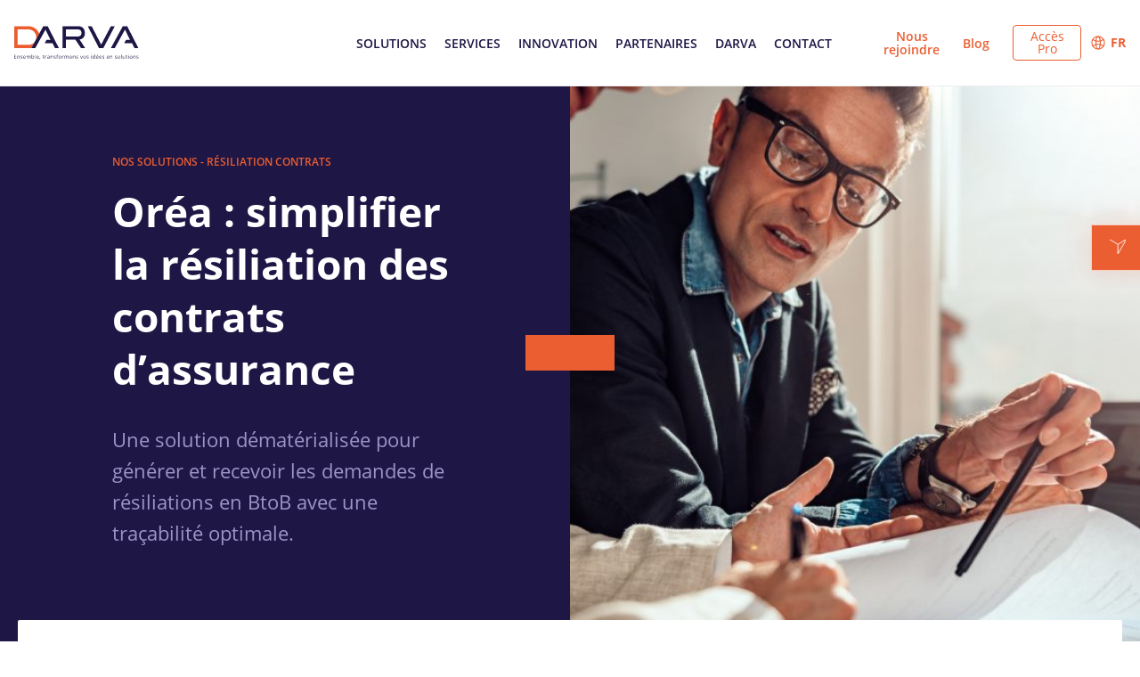

--- FILE ---
content_type: text/html; charset=UTF-8
request_url: https://www.darva.com/fr/solutions/resiliation-contrats/
body_size: 37161
content:
<!DOCTYPE html>
<html lang="fr-FR" style="margin-top: 0 !important;">
<head>
	<META HTTP-EQUIV="Content-type" CONTENT="text/html; charset=UTF-8">
	<meta charset="UTF-8">
	<meta http-equiv="Content-Security-Policy" content="default-src 'self' 'unsafe-inline' https://* blob: 'unsafe-eval'; img-src 'self' 'unsafe-inline' data: https://*; font-src 'self' data: https://*; object-src 'none';"/>
	<meta name="viewport" content="user-scalable=no, initial-scale=1, maximum-scale=1, minimum-scale=1, width=device-width, height=device-height, target-densitydpi=device-dpi" />
	<meta name="theme-color" content="#269BA0" />
	<title>Oréa : simplifier la résiliation des contrats d’assurance | DARVA</title>
	<script type="text/javascript">
	window.dataLayer = window.dataLayer || [];

	function gtag() {
		dataLayer.push(arguments);
	}

	gtag("consent", "default", {
		ad_personalization: "denied",
		ad_storage: "denied",
		ad_user_data: "denied",
		analytics_storage: "denied",
		functionality_storage: "denied",
		personalization_storage: "denied",
		security_storage: "granted",
		wait_for_update: 500,
	});
	gtag("set", "ads_data_redaction", true);
	</script>
<script type="text/javascript"
		id="Cookiebot"
		src="https://consent.cookiebot.com/uc.js"
		data-implementation="wp"
		data-cbid="7a617dbe-8bf2-42ac-acb3-5b72df5e3317"
						data-culture="FR"
					></script>
<meta name='robots' content='index, follow, max-image-preview:large, max-snippet:-1, max-video-preview:-1' />
<link rel="alternate" href="https://www.darva.com/fr/solutions/resiliation-contrats/" hreflang="fr" />
<link rel="alternate" href="https://www.darva.com/en/solutions/policy-cancellation/" hreflang="en" />

	<!-- This site is optimized with the Yoast SEO plugin v26.8 - https://yoast.com/product/yoast-seo-wordpress/ -->
	<link rel="canonical" href="https://www.darva.com/fr/solutions/resiliation-contrats/" />
	<meta property="og:locale" content="fr_FR" />
	<meta property="og:locale:alternate" content="en_GB" />
	<meta property="og:type" content="article" />
	<meta property="og:title" content="Oréa : simplifier la résiliation des contrats d’assurance | DARVA" />
	<meta property="og:description" content="Solution dématérialisée pour générer et recevoir les demandes de résiliations en B2B." />
	<meta property="og:url" content="https://www.darva.com/fr/solutions/resiliation-contrats/" />
	<meta property="og:site_name" content="DARVA" />
	<meta property="article:modified_time" content="2025-05-21T10:05:26+00:00" />
	<meta property="og:image" content="https://www.darva.com/wp-content/uploads/2021/03/iStock-1172130539.jpg" />
	<meta property="og:image:width" content="2119" />
	<meta property="og:image:height" content="1415" />
	<meta property="og:image:type" content="image/jpeg" />
	<meta name="twitter:card" content="summary_large_image" />
	<script type="application/ld+json" class="yoast-schema-graph">{"@context":"https://schema.org","@graph":[{"@type":"WebPage","@id":"https://www.darva.com/fr/solutions/resiliation-contrats/","url":"https://www.darva.com/fr/solutions/resiliation-contrats/","name":"Oréa : simplifier la résiliation des contrats d’assurance | DARVA","isPartOf":{"@id":"https://www.darva.com/fr/#website"},"primaryImageOfPage":{"@id":"https://www.darva.com/fr/solutions/resiliation-contrats/#primaryimage"},"image":{"@id":"https://www.darva.com/fr/solutions/resiliation-contrats/#primaryimage"},"thumbnailUrl":"https://www.darva.com/wp-content/uploads/2021/03/iStock-1172130539.jpg","datePublished":"2021-03-03T17:11:04+00:00","dateModified":"2025-05-21T10:05:26+00:00","breadcrumb":{"@id":"https://www.darva.com/fr/solutions/resiliation-contrats/#breadcrumb"},"inLanguage":"fr-FR","potentialAction":[{"@type":"ReadAction","target":["https://www.darva.com/fr/solutions/resiliation-contrats/"]}]},{"@type":"ImageObject","inLanguage":"fr-FR","@id":"https://www.darva.com/fr/solutions/resiliation-contrats/#primaryimage","url":"https://www.darva.com/wp-content/uploads/2021/03/iStock-1172130539.jpg","contentUrl":"https://www.darva.com/wp-content/uploads/2021/03/iStock-1172130539.jpg","width":2119,"height":1415},{"@type":"BreadcrumbList","@id":"https://www.darva.com/fr/solutions/resiliation-contrats/#breadcrumb","itemListElement":[{"@type":"ListItem","position":1,"name":"Home","item":"https://www.darva.com/fr/"},{"@type":"ListItem","position":2,"name":"Oréa : simplifier la résiliation des contrats d’assurance"}]},{"@type":"WebSite","@id":"https://www.darva.com/fr/#website","url":"https://www.darva.com/fr/","name":"DARVA","description":"Un éditeur au coeur de l’Assurance","potentialAction":[{"@type":"SearchAction","target":{"@type":"EntryPoint","urlTemplate":"https://www.darva.com/fr/?s={search_term_string}"},"query-input":{"@type":"PropertyValueSpecification","valueRequired":true,"valueName":"search_term_string"}}],"inLanguage":"fr-FR"}]}</script>
	<!-- / Yoast SEO plugin. -->


<link rel="alternate" title="oEmbed (JSON)" type="application/json+oembed" href="https://www.darva.com/wp-json/oembed/1.0/embed?url=https%3A%2F%2Fwww.darva.com%2Ffr%2Fsolutions%2Fresiliation-contrats%2F&#038;lang=fr" />
<link rel="alternate" title="oEmbed (XML)" type="text/xml+oembed" href="https://www.darva.com/wp-json/oembed/1.0/embed?url=https%3A%2F%2Fwww.darva.com%2Ffr%2Fsolutions%2Fresiliation-contrats%2F&#038;format=xml&#038;lang=fr" />
<style id='wp-img-auto-sizes-contain-inline-css' type='text/css'>
img:is([sizes=auto i],[sizes^="auto," i]){contain-intrinsic-size:3000px 1500px}
/*# sourceURL=wp-img-auto-sizes-contain-inline-css */
</style>
<style id='classic-theme-styles-inline-css' type='text/css'>
/*! This file is auto-generated */
.wp-block-button__link{color:#fff;background-color:#32373c;border-radius:9999px;box-shadow:none;text-decoration:none;padding:calc(.667em + 2px) calc(1.333em + 2px);font-size:1.125em}.wp-block-file__button{background:#32373c;color:#fff;text-decoration:none}
/*# sourceURL=/wp-includes/css/classic-themes.min.css */
</style>
<link rel='stylesheet' id='main-css' href='https://www.darva.com/wp-content/themes/swpl/dist/css/main.css?ver=6.9' type='text/css' media='all' />
<script type="text/javascript" src="https://www.darva.com/wp-content/themes/swpl/dist/js/main.js?ver=6.9" id="main-js"></script>
<link rel="https://api.w.org/" href="https://www.darva.com/wp-json/" /><link rel="alternate" title="JSON" type="application/json" href="https://www.darva.com/wp-json/wp/v2/solution/442" /><link rel="EditURI" type="application/rsd+xml" title="RSD" href="https://www.darva.com/xmlrpc.php?rsd" />
<link rel='shortlink' href='https://www.darva.com/?p=442' />
<link rel="icon" href="https://www.darva.com/wp-content/uploads/2021/03/cropped-DARVA-FAVICON-32x32.png" sizes="32x32" />
<link rel="icon" href="https://www.darva.com/wp-content/uploads/2021/03/cropped-DARVA-FAVICON-192x192.png" sizes="192x192" />
<link rel="apple-touch-icon" href="https://www.darva.com/wp-content/uploads/2021/03/cropped-DARVA-FAVICON-180x180.png" />
<meta name="msapplication-TileImage" content="https://www.darva.com/wp-content/uploads/2021/03/cropped-DARVA-FAVICON-270x270.png" />
	<!-- Freshworks -->
		<!-- Freshworks -->
	<!-- Matomo Tag Manager -->
	<script type="text/plain" data-cookieconsent="statistics">
	var _mtm = window._mtm = window._mtm || [];
	_mtm.push({'mtm.startTime': (new Date().getTime()), 'event': 'mtm.Start'});
	var d=document, g=d.createElement('script'), s=d.getElementsByTagName('script')[0];
	g.async=true; g.src='https://matomo.swimmingpool-agence.fr/js/container_JOL2xrfk.js'; s.parentNode.insertBefore(g,s);
	</script><!-- End Matomo Tag Manager -->
	<script type="text/javascript">
	window.addEventListener("CookiebotOnDialogDisplay", e => { 
	const detailCategories = ["Preference", "Statistics", "Advertising", "Unclassified"], 
	toggleCategories = ["Preferences", "Statistics", "Marketing"]; 
	detailCategories.forEach(e => { 
	if (CookieConsentDialog[`cookieTable${e}Count`] === 0) 
	document.getElementById( 
	`CybotCookiebotDialogDetailBodyContentCookieContainer${e}Card` 
	).parentNode.style.display = "none"; 
	}); 
	for (let i = 0; i < 3; i++) 
	if (CookieConsentDialog[`cookieTable${detailCategories[i]}Count`] === 0) 
	document.querySelector( 
	`label[for=CybotCookiebotDialogBodyLevelButton${toggleCategories[i]}]` 
	).parentNode.style.display = "none"; 
	}, !1)
	</script>
<style id='global-styles-inline-css' type='text/css'>
:root{--wp--preset--aspect-ratio--square: 1;--wp--preset--aspect-ratio--4-3: 4/3;--wp--preset--aspect-ratio--3-4: 3/4;--wp--preset--aspect-ratio--3-2: 3/2;--wp--preset--aspect-ratio--2-3: 2/3;--wp--preset--aspect-ratio--16-9: 16/9;--wp--preset--aspect-ratio--9-16: 9/16;--wp--preset--color--black: #000000;--wp--preset--color--cyan-bluish-gray: #abb8c3;--wp--preset--color--white: #ffffff;--wp--preset--color--pale-pink: #f78da7;--wp--preset--color--vivid-red: #cf2e2e;--wp--preset--color--luminous-vivid-orange: #ff6900;--wp--preset--color--luminous-vivid-amber: #fcb900;--wp--preset--color--light-green-cyan: #7bdcb5;--wp--preset--color--vivid-green-cyan: #00d084;--wp--preset--color--pale-cyan-blue: #8ed1fc;--wp--preset--color--vivid-cyan-blue: #0693e3;--wp--preset--color--vivid-purple: #9b51e0;--wp--preset--gradient--vivid-cyan-blue-to-vivid-purple: linear-gradient(135deg,rgb(6,147,227) 0%,rgb(155,81,224) 100%);--wp--preset--gradient--light-green-cyan-to-vivid-green-cyan: linear-gradient(135deg,rgb(122,220,180) 0%,rgb(0,208,130) 100%);--wp--preset--gradient--luminous-vivid-amber-to-luminous-vivid-orange: linear-gradient(135deg,rgb(252,185,0) 0%,rgb(255,105,0) 100%);--wp--preset--gradient--luminous-vivid-orange-to-vivid-red: linear-gradient(135deg,rgb(255,105,0) 0%,rgb(207,46,46) 100%);--wp--preset--gradient--very-light-gray-to-cyan-bluish-gray: linear-gradient(135deg,rgb(238,238,238) 0%,rgb(169,184,195) 100%);--wp--preset--gradient--cool-to-warm-spectrum: linear-gradient(135deg,rgb(74,234,220) 0%,rgb(151,120,209) 20%,rgb(207,42,186) 40%,rgb(238,44,130) 60%,rgb(251,105,98) 80%,rgb(254,248,76) 100%);--wp--preset--gradient--blush-light-purple: linear-gradient(135deg,rgb(255,206,236) 0%,rgb(152,150,240) 100%);--wp--preset--gradient--blush-bordeaux: linear-gradient(135deg,rgb(254,205,165) 0%,rgb(254,45,45) 50%,rgb(107,0,62) 100%);--wp--preset--gradient--luminous-dusk: linear-gradient(135deg,rgb(255,203,112) 0%,rgb(199,81,192) 50%,rgb(65,88,208) 100%);--wp--preset--gradient--pale-ocean: linear-gradient(135deg,rgb(255,245,203) 0%,rgb(182,227,212) 50%,rgb(51,167,181) 100%);--wp--preset--gradient--electric-grass: linear-gradient(135deg,rgb(202,248,128) 0%,rgb(113,206,126) 100%);--wp--preset--gradient--midnight: linear-gradient(135deg,rgb(2,3,129) 0%,rgb(40,116,252) 100%);--wp--preset--font-size--small: 13px;--wp--preset--font-size--medium: 20px;--wp--preset--font-size--large: 36px;--wp--preset--font-size--x-large: 42px;--wp--preset--spacing--20: 0.44rem;--wp--preset--spacing--30: 0.67rem;--wp--preset--spacing--40: 1rem;--wp--preset--spacing--50: 1.5rem;--wp--preset--spacing--60: 2.25rem;--wp--preset--spacing--70: 3.38rem;--wp--preset--spacing--80: 5.06rem;--wp--preset--shadow--natural: 6px 6px 9px rgba(0, 0, 0, 0.2);--wp--preset--shadow--deep: 12px 12px 50px rgba(0, 0, 0, 0.4);--wp--preset--shadow--sharp: 6px 6px 0px rgba(0, 0, 0, 0.2);--wp--preset--shadow--outlined: 6px 6px 0px -3px rgb(255, 255, 255), 6px 6px rgb(0, 0, 0);--wp--preset--shadow--crisp: 6px 6px 0px rgb(0, 0, 0);}:where(.is-layout-flex){gap: 0.5em;}:where(.is-layout-grid){gap: 0.5em;}body .is-layout-flex{display: flex;}.is-layout-flex{flex-wrap: wrap;align-items: center;}.is-layout-flex > :is(*, div){margin: 0;}body .is-layout-grid{display: grid;}.is-layout-grid > :is(*, div){margin: 0;}:where(.wp-block-columns.is-layout-flex){gap: 2em;}:where(.wp-block-columns.is-layout-grid){gap: 2em;}:where(.wp-block-post-template.is-layout-flex){gap: 1.25em;}:where(.wp-block-post-template.is-layout-grid){gap: 1.25em;}.has-black-color{color: var(--wp--preset--color--black) !important;}.has-cyan-bluish-gray-color{color: var(--wp--preset--color--cyan-bluish-gray) !important;}.has-white-color{color: var(--wp--preset--color--white) !important;}.has-pale-pink-color{color: var(--wp--preset--color--pale-pink) !important;}.has-vivid-red-color{color: var(--wp--preset--color--vivid-red) !important;}.has-luminous-vivid-orange-color{color: var(--wp--preset--color--luminous-vivid-orange) !important;}.has-luminous-vivid-amber-color{color: var(--wp--preset--color--luminous-vivid-amber) !important;}.has-light-green-cyan-color{color: var(--wp--preset--color--light-green-cyan) !important;}.has-vivid-green-cyan-color{color: var(--wp--preset--color--vivid-green-cyan) !important;}.has-pale-cyan-blue-color{color: var(--wp--preset--color--pale-cyan-blue) !important;}.has-vivid-cyan-blue-color{color: var(--wp--preset--color--vivid-cyan-blue) !important;}.has-vivid-purple-color{color: var(--wp--preset--color--vivid-purple) !important;}.has-black-background-color{background-color: var(--wp--preset--color--black) !important;}.has-cyan-bluish-gray-background-color{background-color: var(--wp--preset--color--cyan-bluish-gray) !important;}.has-white-background-color{background-color: var(--wp--preset--color--white) !important;}.has-pale-pink-background-color{background-color: var(--wp--preset--color--pale-pink) !important;}.has-vivid-red-background-color{background-color: var(--wp--preset--color--vivid-red) !important;}.has-luminous-vivid-orange-background-color{background-color: var(--wp--preset--color--luminous-vivid-orange) !important;}.has-luminous-vivid-amber-background-color{background-color: var(--wp--preset--color--luminous-vivid-amber) !important;}.has-light-green-cyan-background-color{background-color: var(--wp--preset--color--light-green-cyan) !important;}.has-vivid-green-cyan-background-color{background-color: var(--wp--preset--color--vivid-green-cyan) !important;}.has-pale-cyan-blue-background-color{background-color: var(--wp--preset--color--pale-cyan-blue) !important;}.has-vivid-cyan-blue-background-color{background-color: var(--wp--preset--color--vivid-cyan-blue) !important;}.has-vivid-purple-background-color{background-color: var(--wp--preset--color--vivid-purple) !important;}.has-black-border-color{border-color: var(--wp--preset--color--black) !important;}.has-cyan-bluish-gray-border-color{border-color: var(--wp--preset--color--cyan-bluish-gray) !important;}.has-white-border-color{border-color: var(--wp--preset--color--white) !important;}.has-pale-pink-border-color{border-color: var(--wp--preset--color--pale-pink) !important;}.has-vivid-red-border-color{border-color: var(--wp--preset--color--vivid-red) !important;}.has-luminous-vivid-orange-border-color{border-color: var(--wp--preset--color--luminous-vivid-orange) !important;}.has-luminous-vivid-amber-border-color{border-color: var(--wp--preset--color--luminous-vivid-amber) !important;}.has-light-green-cyan-border-color{border-color: var(--wp--preset--color--light-green-cyan) !important;}.has-vivid-green-cyan-border-color{border-color: var(--wp--preset--color--vivid-green-cyan) !important;}.has-pale-cyan-blue-border-color{border-color: var(--wp--preset--color--pale-cyan-blue) !important;}.has-vivid-cyan-blue-border-color{border-color: var(--wp--preset--color--vivid-cyan-blue) !important;}.has-vivid-purple-border-color{border-color: var(--wp--preset--color--vivid-purple) !important;}.has-vivid-cyan-blue-to-vivid-purple-gradient-background{background: var(--wp--preset--gradient--vivid-cyan-blue-to-vivid-purple) !important;}.has-light-green-cyan-to-vivid-green-cyan-gradient-background{background: var(--wp--preset--gradient--light-green-cyan-to-vivid-green-cyan) !important;}.has-luminous-vivid-amber-to-luminous-vivid-orange-gradient-background{background: var(--wp--preset--gradient--luminous-vivid-amber-to-luminous-vivid-orange) !important;}.has-luminous-vivid-orange-to-vivid-red-gradient-background{background: var(--wp--preset--gradient--luminous-vivid-orange-to-vivid-red) !important;}.has-very-light-gray-to-cyan-bluish-gray-gradient-background{background: var(--wp--preset--gradient--very-light-gray-to-cyan-bluish-gray) !important;}.has-cool-to-warm-spectrum-gradient-background{background: var(--wp--preset--gradient--cool-to-warm-spectrum) !important;}.has-blush-light-purple-gradient-background{background: var(--wp--preset--gradient--blush-light-purple) !important;}.has-blush-bordeaux-gradient-background{background: var(--wp--preset--gradient--blush-bordeaux) !important;}.has-luminous-dusk-gradient-background{background: var(--wp--preset--gradient--luminous-dusk) !important;}.has-pale-ocean-gradient-background{background: var(--wp--preset--gradient--pale-ocean) !important;}.has-electric-grass-gradient-background{background: var(--wp--preset--gradient--electric-grass) !important;}.has-midnight-gradient-background{background: var(--wp--preset--gradient--midnight) !important;}.has-small-font-size{font-size: var(--wp--preset--font-size--small) !important;}.has-medium-font-size{font-size: var(--wp--preset--font-size--medium) !important;}.has-large-font-size{font-size: var(--wp--preset--font-size--large) !important;}.has-x-large-font-size{font-size: var(--wp--preset--font-size--x-large) !important;}
/*# sourceURL=global-styles-inline-css */
</style>
</head>
<body class="o-body o-body--transition-in  " data-type="solution" data-lang="fr" ontouchstart>
	<header class="o-header ">
		<div class="o-header__container a-wrapper -full">
			<div class="o-header__left">
				<div class="a-burger">
					<div class="a-burger__open"></div>
					<div class="a-burger__close"></div>
				</div>
				<a class="o-header__logo" href="https://www.darva.com/fr" title="DARVA">
											<svg class="a-svg -fill" viewBox="0 0 119 32">
							<use xlink:href="#darva" />
						</svg>
									</a>
				<div class="menu-header_1_fr-container"><ul id="menu-header_1_fr" class="menu"><li id="menu-item-322" class="menu-solutions menu-item menu-item-type-custom menu-item-object-custom menu-item-has-children menu-item-322"><a href="#">Solutions</a>
<ul class="sub-menu">
	<li id="menu-item-339" class="menu-item menu-item-type-custom menu-item-object-custom menu-item-339"><a href="#">#</a></li>
</ul>
</li>
<li id="menu-item-323" class="menu-item menu-item-type-custom menu-item-object-custom menu-item-has-children menu-item-323"><a href="#">Services</a>
<ul class="sub-menu">
	<li id="menu-item-453" class="menu-item menu-item-type-post_type menu-item-object-service menu-item-453"><a href="https://www.darva.com/fr/services/darva-conseil/">DARVA Conseil</a></li>
	<li id="menu-item-452" class="menu-item menu-item-type-post_type menu-item-object-service menu-item-452"><a href="https://www.darva.com/fr/services/darva-academie/">DARVA Académie</a></li>
	<li id="menu-item-450" class="menu-item menu-item-type-post_type menu-item-object-service menu-item-450"><a href="https://www.darva.com/fr/services/darva-app/">DARVA App</a></li>
	<li id="menu-item-451" class="menu-item menu-item-type-post_type menu-item-object-service menu-item-451"><a href="https://www.darva.com/fr/services/darva-cloud/">DARVA Cloud</a></li>
	<li id="menu-item-449" class="menu-item menu-item-type-post_type menu-item-object-service menu-item-449"><a href="https://www.darva.com/fr/services/darva-hosting/">DARVA Hosting</a></li>
</ul>
</li>
<li id="menu-item-326" class="menu-item menu-item-type-custom menu-item-object-custom menu-item-has-children menu-item-326"><a href="#">Innovation</a>
<ul class="sub-menu">
	<li id="menu-item-455" class="menu-item menu-item-type-post_type menu-item-object-innovation menu-item-455"><a href="https://www.darva.com/fr/innovations/darva-lab/">DARVA Lab</a></li>
	<li id="menu-item-454" class="menu-item menu-item-type-post_type menu-item-object-innovation menu-item-454"><a href="https://www.darva.com/fr/innovations/darva-club/">DARVA Club</a></li>
</ul>
</li>
<li id="menu-item-458" class="menu-item menu-item-type-post_type menu-item-object-page menu-item-458"><a href="https://www.darva.com/fr/partenaires/">Partenaires</a></li>
<li id="menu-item-332" class="menu-item menu-item-type-custom menu-item-object-custom menu-item-has-children menu-item-332"><a href="#">Darva</a>
<ul class="sub-menu">
	<li id="menu-item-477" class="menu-item menu-item-type-post_type menu-item-object-page menu-item-477"><a href="https://www.darva.com/fr/presentation/">Présentation</a></li>
	<li id="menu-item-475" class="menu-item menu-item-type-post_type menu-item-object-page menu-item-475"><a href="https://www.darva.com/fr/equipe/">Equipe</a></li>
	<li id="menu-item-474" class="menu-item menu-item-type-post_type menu-item-object-page menu-item-474"><a href="https://www.darva.com/fr/culture-engagements/">Culture</a></li>
	<li id="menu-item-473" class="menu-item menu-item-type-post_type menu-item-object-page menu-item-473"><a href="https://www.darva.com/fr/clients/">Clients</a></li>
	<li id="menu-item-1113" class="menu-item menu-item-type-post_type menu-item-object-page menu-item-1113"><a href="https://www.darva.com/fr/actualites/">Actualités</a></li>
	<li id="menu-item-3051" class="menu-item menu-item-type-post_type menu-item-object-page menu-item-3051"><a href="https://www.darva.com/fr/presse-darva/">Presse</a></li>
</ul>
</li>
<li id="menu-item-478" class="menu-item menu-item-type-post_type menu-item-object-page menu-item-478"><a href="https://www.darva.com/fr/contact/">Contact</a></li>
</ul></div>								<div class="big-menu" style="display:none">
					<div class="big-menu__tags">
													<a
								class="big-menu__tag big-menu__tag--active"
								data-id="0"
								href="#"
							>Gestion sinistres</a>
													<a
								class="big-menu__tag "
								data-id="1"
								href="#"
							>Création réseaux partenaires</a>
													<a
								class="big-menu__tag "
								data-id="2"
								href="#"
							>Résiliation contrats</a>
													<a
								class="big-menu__tag "
								data-id="3"
								href="#"
							>Facturation électronique</a>
											</div>
					<div class="big-menu__content swiper-container">
						<div class="swiper-wrapper">
															<div class="big-menu__slide swiper-slide">
									<div class="big-menu__description">
										<div class="a-heading a-heading--3 a-heading--no-top">Gestion sinistres</div>
										<div class="a-text a-text--slim a-text--black-light">Une plateforme digitale pour accompagner la transformation du secteur.</div>
									</div>
									<div class="big-menu__links">
																					<a class="big-menu__link" href="https://www.darva.com/fr/solutions/sinapps-auto/">Sinapps Auto</a>
																					<a class="big-menu__link" href="https://www.darva.com/fr/solutions/sinapps-ird/">Sinapps IRD</a>
																			</div>
								</div>
															<div class="big-menu__slide swiper-slide">
									<div class="big-menu__description">
										<div class="a-heading a-heading--3 a-heading--no-top">Création réseaux partenaires</div>
										<div class="a-text a-text--slim a-text--black-light">Un référentiel unique des prestataires de la gestion de sinistres.</div>
									</div>
									<div class="big-menu__links">
																					<a class="big-menu__link" href="https://www.darva.com/fr/solutions/creation-reseaux-partenaires/">Idigo</a>
																			</div>
								</div>
															<div class="big-menu__slide swiper-slide">
									<div class="big-menu__description">
										<div class="a-heading a-heading--3 a-heading--no-top">Résiliation contrats</div>
										<div class="a-text a-text--slim a-text--black-light">Une solution dématérialisée pour gérer les demandes de résiliation.</div>
									</div>
									<div class="big-menu__links">
																					<a class="big-menu__link" href="https://www.darva.com/fr/solutions/resiliation-contrats/">Oréa</a>
																			</div>
								</div>
															<div class="big-menu__slide swiper-slide">
									<div class="big-menu__description">
										<div class="a-heading a-heading--3 a-heading--no-top">Facturation électronique</div>
										<div class="a-text a-text--slim a-text--black-light">Outil de Facturation Electronique Légale Intégré</div>
									</div>
									<div class="big-menu__links">
																					<a class="big-menu__link" href="https://www.darva.com/fr/solutions/ofeli-outil-de-facturation-electronique-legale-integre/">Ofeli</a>
																			</div>
								</div>
													</div>
					</div>
				</div>
			</div>
			<div class="o-header__right">
				<div class="menu-header_2_fr-container"><ul id="menu-header_2_fr" class="menu"><li id="menu-item-334" class="menu-item menu-item-type-custom menu-item-object-custom menu-item-has-children menu-item-334"><a href="#">Nous rejoindre</a>
<ul class="sub-menu">
	<li id="menu-item-490" class="menu-item menu-item-type-post_type menu-item-object-page menu-item-490"><a href="https://www.darva.com/fr/les-offres-demploi-darva/">Offres d’emploi</a></li>
	<li id="menu-item-489" class="menu-item menu-item-type-post_type menu-item-object-page menu-item-489"><a href="https://www.darva.com/fr/marque-employeur/">Marque employeur</a></li>
	<li id="menu-item-487" class="menu-item menu-item-type-post_type menu-item-object-page menu-item-487"><a href="https://www.darva.com/fr/process-recrutement/">Process de recrutement</a></li>
	<li id="menu-item-488" class="menu-item menu-item-type-post_type menu-item-object-page menu-item-488"><a href="https://www.darva.com/fr/integration-carriere/">Intégration et carrière</a></li>
	<li id="menu-item-4508" class="menu-item menu-item-type-post_type menu-item-object-page menu-item-4508"><a href="https://www.darva.com/fr/handicap/">Handicap</a></li>
	<li id="menu-item-4079" class="menu-item menu-item-type-post_type menu-item-object-page menu-item-4079"><a href="https://www.darva.com/fr/notre-demarche-rse/">Démarche RSE</a></li>
</ul>
</li>
<li id="menu-item-2715" class="menu-item menu-item-type-post_type menu-item-object-page menu-item-2715"><a href="https://www.darva.com/fr/blog/">Blog</a></li>
</ul></div>
									<a class="o-header__pro" href="https://pro.darva.com/controller/login?service=%2Fportail%2F" target="_blank"><span><span>Accès </span>Pro</a>
				
				<div class="menu-language_switcher-container"><ul id="menu-language_switcher" class="menu"><li id="menu-item-2170" class="pll-parent-menu-item menu-item menu-item-type-custom menu-item-object-custom menu-item-has-children menu-item-2170"><a href="#pll_switcher" data-router-disabled="1">FR</a>
<ul class="sub-menu">
	<li id="menu-item-2170-fr" class="lang-item lang-item-65 lang-item-fr current-lang lang-item-first menu-item menu-item-type-custom menu-item-object-custom menu-item-home menu-item-2170-fr"><a href="https://www.darva.com/fr/" hreflang="fr-FR" lang="fr-FR" data-router-disabled="1">FR</a></li>
	<li id="menu-item-2170-en" class="lang-item lang-item-68 lang-item-en menu-item menu-item-type-custom menu-item-object-custom menu-item-2170-en"><a href="https://www.darva.com/en/" hreflang="en-GB" lang="en-GB" data-router-disabled="1">EN</a></li>
</ul>
</li>
</ul></div>			</div>
		</div>
	</header>
		<a class="a-contact" href="https://www.darva.com/fr/contact/">
		<span>
			<svg viewBox="0 0 23 19">
				<use xlink:href="#contact" />
			</svg>
		</span>
		Contacter DARVA	</a>

	
	<div class="o-body__content">
		<main class="o-main" data-router-wrapper>
			<div data-router-view="solution">

<div class="o-top ">
    <div class="o-top__container a-wrapper">
        <div class="o-top__content">
                        <div class="o-top__breadcrumb o-top__breadcrumb--primary">Nos solutions - Résiliation contrats</div>
            <h1 class="a-heading a-heading--1 a-heading--no-top  a-heading--white">Oréa&nbsp;: simplifier la résiliation des contrats d’assurance</h1>
                            <div class="a-text a-text--fat a-text--secondary-light"><p>Une solution dématérialisée pour générer et recevoir les demandes de résiliations en BtoB avec une traçabilité optimale.</p>
</div>
            
                    </div>
    </div>
            <div class="o-top__thumbnail">
            <picture><source media="(max-width:375px)" srcset="https://www.darva.com/wp-content/uploads/2021/03/iStock-1172130539-375x250.jpg 1x,https://www.darva.com/wp-content/uploads/2021/03/iStock-1172130539-562x375.jpg 1.5x,"><source media="(max-width:640px)" srcset="https://www.darva.com/wp-content/uploads/2021/03/iStock-1172130539-640x427.jpg 1x,https://www.darva.com/wp-content/uploads/2021/03/iStock-1172130539-960x641.jpg 1.5x,"><source media="(max-width:768px)" srcset="https://www.darva.com/wp-content/uploads/2021/03/iStock-1172130539-768x513.jpg 1x,https://www.darva.com/wp-content/uploads/2021/03/iStock-1172130539-1152x769.jpg 1.5x,"><img class="" src="https://www.darva.com/wp-content/uploads/2021/03/iStock-1172130539-960x641.jpg" srcset="https://www.darva.com/wp-content/uploads/2021/03/iStock-1172130539-1440x962.jpg 1.5x" loading="eager" alt=""/></picture>        </div>
    </div>

<div class="o-block o-block--cards o-block--first">
    <div class="o-block__container a-wrapper">
        <div class="o-block__content o-block__content--slimer o-block__content--centered">
            <h2 class="a-heading a-heading--2 a-heading--no-top ">Pourquoi Oréa ?</h2>
                            <div class="a-text a-text--fat">L’assouplissement des modalités de résiliations des contrats dans le cadre des lois Hamon, Chatel...  renvoie au nouvel assureur la charge de la résiliation, entraînant  un surcroît d’activités administratives et de flux papiers avec les autres assureurs. <br />
Il était devenu essentiel de faciliter ces procédures.</div>
                    </div>
        <div class="o-block__content o-block__content--full">
            <div class="m-cards">
                                    <div class="m-cards__card">
                        <div class="m-cards__content">
                            <picture><img class="m-cards__image" src="https://www.darva.com/wp-content/uploads/2021/03/Gain-de-temps-100x100.png" srcset="https://www.darva.com/wp-content/uploads/2021/03/Gain-de-temps.png 2x" loading="lazy" alt=""/></picture>                            <h3 class="a-heading a-heading--3 a-heading--secondary a-heading--slim a-heading--no-top"><strong>Gain de temps</strong> et économies</h3>
                            <p class="a-text a-text--black-light">
                                Avec des procédures de recommandés électroniques simplifiées et automatisées.                            </p>
                        </div>
                    </div>
                                    <div class="m-cards__card">
                        <div class="m-cards__content">
                            <picture><img class="m-cards__image" src="https://www.darva.com/wp-content/uploads/2021/03/Centralisation-100x100.png" srcset="https://www.darva.com/wp-content/uploads/2021/03/Centralisation.png 2x" loading="lazy" alt=""/></picture>                            <h3 class="a-heading a-heading--3 a-heading--secondary a-heading--slim a-heading--no-top"><strong>Centralisation</strong> des démarches</h3>
                            <p class="a-text a-text--black-light">
                                Une seule et même solution pour gérer les résiliations en auto, habitation et plus récemment en santé.                            </p>
                        </div>
                    </div>
                                    <div class="m-cards__card">
                        <div class="m-cards__content">
                            <picture><img class="m-cards__image" src="https://www.darva.com/wp-content/uploads/2021/03/Tracabilite-100x100.png" srcset="https://www.darva.com/wp-content/uploads/2021/03/Tracabilite.png 2x" loading="lazy" alt=""/></picture>                            <h3 class="a-heading a-heading--3 a-heading--secondary a-heading--slim a-heading--no-top"><strong>Traçabilité</strong> des flux</h3>
                            <p class="a-text a-text--black-light">
                                Avec des données tracées, sécurisées et échangées en temps réel, archivées 10 ans.                            </p>
                        </div>
                    </div>
                                    <div class="m-cards__card">
                        <div class="m-cards__content">
                            <picture><img class="m-cards__image" src="https://www.darva.com/wp-content/uploads/2021/03/Referentiel-riche-100x100.png" srcset="https://www.darva.com/wp-content/uploads/2021/03/Referentiel-riche.png 2x" loading="lazy" alt=""/></picture>                            <h3 class="a-heading a-heading--3 a-heading--secondary a-heading--slim a-heading--no-top"><strong>Référentiel riche</strong> de destinataires</h3>
                            <p class="a-text a-text--black-light">
                                Plus de 170 organismes référencés, clients ou non de la plateforme Oréa.                            </p>
                        </div>
                    </div>
                            </div>
        </div>
    </div>
</div>    <div class="o-block o-block--video o-block--slim ">
        <div class="o-block__container a-wrapper">
            <div class="o-block__content">
                <div class="a-video">
                    <div class="a-video__container">
                                                    <div class="a-video__placeholder cookieconsent-optout-marketing">
                                <div>
                                    <div class="a-text">Veuillez <a href="javascript:Cookiebot.renew()">accepter les cookies marketing</a> pour regarder cette vidéo.</div>
                                </div>
                            </div>
                            <iframe data-cookieblock-src="https://player.vimeo.com/video/525476150?color=eb5e31&title=0&byline=0&portrait=0&dnt=1" style="position:absolute;top:0;left:0;width:100%;height:100%;" frameborder="0" allow="autoplay; fullscreen; picture-in-picture" allowfullscreen loading="lazy" data-cookieconsent="marketing"></iframe>
                                            </div>
                </div>
            </div>
        </div>
    </div>
<div class="o-block o-block--features " id="block-2">
    <div class="o-block__container a-wrapper">
        <div class="o-block__rectangle o-block__rectangle--tertiary o-block__rectangle--1"></div>
        <div class="o-block__content o-block__content--slimer o-block__content--centered">
            <h2 class="a-heading a-heading--2 a-heading--no-top a-heading--no-bot">Les fonctionnalités Oréa</h2>
        </div>
        <div class="o-block__content o-block__content--full">
                            <div class="m-feature ">
                    <div class="m-feature__left m-feature__left--background m-feature__left--primary">
                        <picture><source media="(max-width:375px)" srcset="https://www.darva.com/wp-content/uploads/2021/03/iStock-1303505851-De-nombreux-motifs-et-domaines-geres-375x271.jpg 1x,https://www.darva.com/wp-content/uploads/2021/03/iStock-1303505851-De-nombreux-motifs-et-domaines-geres-750x542.jpg 2x,"><img class="" src="https://www.darva.com/wp-content/uploads/2021/03/iStock-1303505851-De-nombreux-motifs-et-domaines-geres-498x360.jpg" srcset="https://www.darva.com/wp-content/uploads/2021/03/iStock-1303505851-De-nombreux-motifs-et-domaines-geres-996x720.jpg 2x" loading="lazy" alt=""/></picture>                                                    <div class="m-feature__background-image">
                                                            </div>
                                            </div>
                    <div class="m-feature__right">
                                                <h3 class="a-heading a-heading--3 a-heading--secondary a-heading--no-top">De nombreux motifs et domaines gérés</h3>
                        <div class="a-text a-text--black-light">
                            <p>Pour l’auto et l’habitation (lois Hamon, Chatel, augmentation tarifaire, échéance) et la santé (Chatel, résiliation infra-annuelle, augmentation tarifaire, échéance).</p>
                        </div>
                    </div>
                </div>
                            <div class="m-feature m-feature--reverted">
                    <div class="m-feature__left  ">
                        <picture><source media="(max-width:375px)" srcset="https://www.darva.com/wp-content/uploads/2021/03/iStock-1124347783-Differents-moyens-de-communication-375x271.jpg 1x,https://www.darva.com/wp-content/uploads/2021/03/iStock-1124347783-Differents-moyens-de-communication-750x542.jpg 2x,"><img class="" src="https://www.darva.com/wp-content/uploads/2021/03/iStock-1124347783-Differents-moyens-de-communication-498x360.jpg" srcset="https://www.darva.com/wp-content/uploads/2021/03/iStock-1124347783-Differents-moyens-de-communication-996x720.jpg 2x" loading="lazy" alt=""/></picture>                                            </div>
                    <div class="m-feature__right">
                                                <h3 class="a-heading a-heading--3 a-heading--secondary a-heading--no-top">Différents moyens de communication, pour un accès “à la carte” </h3>
                        <div class="a-text a-text--black-light">
                            <p>Possibilité d’accéder à la plateforme via API, EDI, Extranet&#8230;</p>
                        </div>
                    </div>
                </div>
                            <div class="m-feature ">
                    <div class="m-feature__left m-feature__left--background m-feature__left--primary">
                        <picture><source media="(max-width:375px)" srcset="https://www.darva.com/wp-content/uploads/2021/03/iStock-1160561820-Possibilite-dhybrider-375x271.jpg 1x,https://www.darva.com/wp-content/uploads/2021/03/iStock-1160561820-Possibilite-dhybrider-750x542.jpg 2x,"><img class="" src="https://www.darva.com/wp-content/uploads/2021/03/iStock-1160561820-Possibilite-dhybrider-498x360.jpg" srcset="https://www.darva.com/wp-content/uploads/2021/03/iStock-1160561820-Possibilite-dhybrider-996x720.jpg 2x" loading="lazy" alt=""/></picture>                                                    <div class="m-feature__background-image">
                                                            </div>
                                            </div>
                    <div class="m-feature__right">
                                                <h3 class="a-heading a-heading--3 a-heading--secondary a-heading--no-top">Possibilité d’hybrider les formats dématérialisés et papier</h3>
                        <div class="a-text a-text--black-light">
                            <p>La rematérialisation est possible pour les destinataires ne disposant pas d’adresse électronique de résiliation.</p>
                        </div>
                    </div>
                </div>
                    </div>
    </div>
</div><div class="o-block o-block--padded o-block--strengths ">
            <picture><source media="(max-width:640px)" srcset="https://www.darva.com/wp-content/uploads/2021/03/BG-Points-forts-DARVA-640x316.jpg 1x,"><source media="(max-width:768px)" srcset="https://www.darva.com/wp-content/uploads/2021/03/BG-Points-forts-DARVA-768x379.jpg 1x,"><source media="(max-width:1024px)" srcset="https://www.darva.com/wp-content/uploads/2021/03/BG-Points-forts-DARVA-1024x506.jpg 1x,"><source media="(max-width:1366px)" srcset="https://www.darva.com/wp-content/uploads/2021/03/BG-Points-forts-DARVA-1366x675.jpg 1x,"><source media="(max-width:1600px)" srcset="https://www.darva.com/wp-content/uploads/2021/03/BG-Points-forts-DARVA-1600x791.jpg 1x,"><img class="o-block__full-background" src="https://www.darva.com/wp-content/uploads/2021/03/BG-Points-forts-DARVA-1920x949.jpg" srcset="" loading="lazy" alt=""/></picture>        <div class="o-block__container a-wrapper">
        <div class="o-block__content">
            <div class="m-strengths">
                <h2 class="a-heading a-heading--2 a-heading--white a-heading--centered a-heading--no-top">Les atouts de la solution </h2>
                                    <div class="m-strengths__strength a-text">
                        <svg viewBox="0 0 21 21">
                            <use xlink:href="#round-arrow" />
                        </svg>
                        <strong>Désaturation des services</strong> avec des démarches industrialisées                    </div>
                                    <div class="m-strengths__strength a-text">
                        <svg viewBox="0 0 21 21">
                            <use xlink:href="#round-arrow" />
                        </svg>
                        <strong>Une réception en temps réel</strong> pour fluidifier la gestion                    </div>
                                    <div class="m-strengths__strength a-text">
                        <svg viewBox="0 0 21 21">
                            <use xlink:href="#round-arrow" />
                        </svg>
                        <strong>Des données structurées</strong> pour une automatisation dans les SI des assureurs                    </div>
                                    <div class="m-strengths__strength a-text">
                        <svg viewBox="0 0 21 21">
                            <use xlink:href="#round-arrow" />
                        </svg>
                        <strong>Un service qualifié</strong> par l'ANSSI et conforme au règlement européen eIDAS depuis 2019                    </div>
                                    <div class="m-strengths__strength a-text">
                        <svg viewBox="0 0 21 21">
                            <use xlink:href="#round-arrow" />
                        </svg>
                        <strong>915 751</strong> résiliations envoyées en 2024                    </div>
                            </div>
        </div>
    </div>
</div>
    <div class="o-pre-footer">
        <div class="o-pre-footer__container a-wrapper">
            <div class="o-pre-footer__content">
                <h2 class="a-heading a-heading--2 a-heading--white a-heading--no-top">Lancez-vous dès maintenant !</h2>
                                    <div class="a-text a-text--white a-text--fat">Prêts à simplifier vos résiliations de contrats ? <br />
Découvrez sans plus attendre le service Oréa de DARVA !</div>
                                                <a class="a-btn a-btn--white" href="/contact/?subject=3">
                    <span>
                        <span>Contactez nos experts</span>
                    </span>
                </a>
            </div>
        </div>
    </div>

            </div>
        </main>

        <footer class="o-footer">
            <div class="o-footer__container a-wrapper">
                <div class="o-footer__column">
                    <div class="menu-footer_1_fr-container"><ul id="menu-footer_1_fr" class="menu"><li id="menu-item-340" class="menu-item menu-item-type-custom menu-item-object-custom current-menu-ancestor current-menu-parent menu-item-has-children menu-item-340"><a href="#">Nos solutions</a>
<ul class="sub-menu">
	<li id="menu-item-520" class="menu-item menu-item-type-custom menu-item-object-custom menu-item-has-children menu-item-520"><a href="#">Gestion sinistres</a>
	<ul class="sub-menu">
		<li id="menu-item-522" class="menu-item menu-item-type-post_type menu-item-object-solution menu-item-522"><a href="https://www.darva.com/fr/solutions/sinapps-ird/">Sinapps IRD</a></li>
		<li id="menu-item-523" class="menu-item menu-item-type-post_type menu-item-object-solution menu-item-523"><a href="https://www.darva.com/fr/solutions/sinapps-auto/">Sinapps Auto</a></li>
	</ul>
</li>
	<li id="menu-item-526" class="menu-item menu-item-type-post_type menu-item-object-solution menu-item-526"><a href="https://www.darva.com/fr/solutions/creation-reseaux-partenaires/">Création réseaux partenaires</a></li>
	<li id="menu-item-525" class="menu-item menu-item-type-post_type menu-item-object-solution current-menu-item menu-item-525"><a href="https://www.darva.com/fr/solutions/resiliation-contrats/" aria-current="page">Résiliation contrats</a></li>
	<li id="menu-item-2919" class="menu-item menu-item-type-post_type menu-item-object-solution menu-item-2919"><a href="https://www.darva.com/fr/solutions/ofeli-outil-de-facturation-electronique-legale-integre/">Facturation Electronique</a></li>
</ul>
</li>
</ul></div>                </div>
                <div class="o-footer__column">
                    <div class="menu-footer_2_fr-container"><ul id="menu-footer_2_fr" class="menu"><li id="menu-item-527" class="menu-item menu-item-type-custom menu-item-object-custom menu-item-has-children menu-item-527"><a href="#">Nos services</a>
<ul class="sub-menu">
	<li id="menu-item-532" class="menu-item menu-item-type-post_type menu-item-object-service menu-item-532"><a href="https://www.darva.com/fr/services/darva-conseil/">DARVA Conseil</a></li>
	<li id="menu-item-531" class="menu-item menu-item-type-post_type menu-item-object-service menu-item-531"><a href="https://www.darva.com/fr/services/darva-academie/">DARVA Académie</a></li>
	<li id="menu-item-529" class="menu-item menu-item-type-post_type menu-item-object-service menu-item-529"><a href="https://www.darva.com/fr/services/darva-app/">DARVA App</a></li>
	<li id="menu-item-530" class="menu-item menu-item-type-post_type menu-item-object-service menu-item-530"><a href="https://www.darva.com/fr/services/darva-cloud/">DARVA Cloud</a></li>
	<li id="menu-item-528" class="menu-item menu-item-type-post_type menu-item-object-service menu-item-528"><a href="https://www.darva.com/fr/services/darva-hosting/">DARVA Hosting</a></li>
</ul>
</li>
<li id="menu-item-533" class="menu-item menu-item-type-custom menu-item-object-custom menu-item-has-children menu-item-533"><a href="#">Innovation</a>
<ul class="sub-menu">
	<li id="menu-item-535" class="menu-item menu-item-type-post_type menu-item-object-innovation menu-item-535"><a href="https://www.darva.com/fr/innovations/darva-lab/">DARVA Lab</a></li>
	<li id="menu-item-534" class="menu-item menu-item-type-post_type menu-item-object-innovation menu-item-534"><a href="https://www.darva.com/fr/innovations/darva-club/">DARVA Club</a></li>
</ul>
</li>
<li id="menu-item-536" class="menu-item menu-item-type-post_type menu-item-object-page menu-item-536"><a href="https://www.darva.com/fr/partenaires/">Partenaires</a></li>
</ul></div>                </div>
                <div class="o-footer__column">
                    <div class="menu-footer_3_fr-container"><ul id="menu-footer_3_fr" class="menu"><li id="menu-item-538" class="menu-item menu-item-type-custom menu-item-object-custom menu-item-has-children menu-item-538"><a href="#">DARVA</a>
<ul class="sub-menu">
	<li id="menu-item-537" class="menu-item menu-item-type-post_type menu-item-object-page menu-item-537"><a href="https://www.darva.com/fr/presentation/">Présentation</a></li>
	<li id="menu-item-546" class="menu-item menu-item-type-post_type menu-item-object-page menu-item-546"><a href="https://www.darva.com/fr/actionnariat/">Actionnariat</a></li>
	<li id="menu-item-545" class="menu-item menu-item-type-post_type menu-item-object-page menu-item-545"><a href="https://www.darva.com/fr/equipe/">Equipe</a></li>
	<li id="menu-item-544" class="menu-item menu-item-type-post_type menu-item-object-page menu-item-544"><a href="https://www.darva.com/fr/culture-engagements/">Culture</a></li>
	<li id="menu-item-543" class="menu-item menu-item-type-post_type menu-item-object-page menu-item-543"><a href="https://www.darva.com/fr/clients/">Clients</a></li>
	<li id="menu-item-3055" class="menu-item menu-item-type-post_type menu-item-object-page menu-item-3055"><a href="https://www.darva.com/fr/actualites/">Actualités</a></li>
	<li id="menu-item-3054" class="menu-item menu-item-type-post_type menu-item-object-page menu-item-3054"><a href="https://www.darva.com/fr/presse-darva/">Presse</a></li>
</ul>
</li>
<li id="menu-item-542" class="menu-item menu-item-type-post_type menu-item-object-page menu-item-542"><a href="https://www.darva.com/fr/les-offres-demploi-darva/">Recrutement</a></li>
<li id="menu-item-547" class="menu-item menu-item-type-post_type menu-item-object-page menu-item-547"><a href="https://www.darva.com/fr/contact/">Contact</a></li>
</ul></div>                </div>
                <!-- <div class="o-footer__column o-footer__column--newsletter">
                    <div class="o-footer__title">Newsletter DARVA</div>
                    <div class="m-form m-form--footer">
                        
<div class="wpcf7 no-js" id="wpcf7-f295-o1" lang="fr-FR" dir="ltr" data-wpcf7-id="295">
<div class="screen-reader-response"><p role="status" aria-live="polite" aria-atomic="true"></p> <ul></ul></div>
<form action="/fr/solutions/resiliation-contrats/#wpcf7-f295-o1" method="post" class="wpcf7-form init" aria-label="Formulaire de contact" novalidate="novalidate" data-status="init">
<fieldset class="hidden-fields-container"><input type="hidden" name="_wpcf7" value="295" /><input type="hidden" name="_wpcf7_version" value="6.1.4" /><input type="hidden" name="_wpcf7_locale" value="fr_FR" /><input type="hidden" name="_wpcf7_unit_tag" value="wpcf7-f295-o1" /><input type="hidden" name="_wpcf7_container_post" value="0" /><input type="hidden" name="_wpcf7_posted_data_hash" value="" />
</fieldset>
<div class="m-form__input">
	<p><span class="wpcf7-form-control-wrap" data-name="email-831"><input size="40" maxlength="400" class="wpcf7-form-control wpcf7-email wpcf7-validates-as-required wpcf7-text wpcf7-validates-as-email" aria-required="true" aria-invalid="false" placeholder="E-mail" value="" type="email" name="email-831" /></span>
	</p>
</div>
<div class="m-form__input">
	<div class="a-text a-text--slimer a-text--grey-dark">
		<p>En validant votre inscription, vous acceptez que DARVA mémorise et utilise votre adresse email dans le but de vous envoyer notre lettre d’informations.<br />
Vous pouvez à tout moment vous désabonner en utilisant le lien figurant dans la newsletter.
		</p>
	</div>
</div>
<div class="m-form__submit">
	<p><input class="wpcf7-form-control wpcf7-submit has-spinner" type="submit" value="Je m&#039;inscris" />
	</p>
</div><div class="frc-captcha " data-sitekey="FCMGOLQL7H34KUN8" data-lang="fr" data-puzzle-endpoint="https://eu-api.friendlycaptcha.eu/api/v1/puzzle"></div>
		<noscript>You need to enable Javascript for the anti-spam check.</noscript><div class="wpcf7-response-output" aria-hidden="true"></div>
</form>
</div>
                    </div>
                </div> -->
                <div class="o-footer__column o-footer__column--address">
                    <a class="o-footer__logo" href="https://www.darva.com/fr" title="DARVA">
                        <svg viewBox="0 0 179 47">
                            <use xlink:href="#darva-white" />
                        </svg>
                    </a>
                    <div class="o-footer__copyrights a-text a-text--grey-dark">© Tous droits réservés à DARVA</div>
                                        <div class="a-text a-text--white a-text--slim"><p>245, rue du stade<br />
BP 98732 Chauray<br />
79027 NIORT cedex</p>
<p><strong>05 49 77 14 14</strong><br />
Du lundi au vendredi, de 9h00 à 12h30 et de 13h30 à 17h00</p>
</div>
                </div>
                <div class="o-footer__assistance">
                    <div class="a-assistance a-assistance--footer">
                                                <h3 class="a-heading a-heading--3 a-heading--white a-heading--slim a-heading--no-top"><strong>Besoin d'assistance ?</strong> Contactez-nous.</h3>
                                                    <div class="a-assistance__phone">Auto <strong>0 820 030 031</strong></div>
                                                    <div class="a-assistance__phone">Habitation <strong>0 820 031 032</strong></div>
                                            </div>
                </div>
                <div class="o-footer__legals">
                    <div class="menu-legals_fr-container"><ul id="menu-legals_fr" class="menu"><li id="menu-item-643" class="menu-item menu-item-type-post_type menu-item-object-page menu-item-643"><a href="https://www.darva.com/fr/protection-donnees-personnelles/">Protection des données personnelles</a></li>
<li id="menu-item-642" class="menu-item menu-item-type-post_type menu-item-object-page menu-item-642"><a href="https://www.darva.com/fr/mentions-legales/">Mentions légales</a></li>
<li id="menu-item-644" class="menu-item menu-item-type-custom menu-item-object-custom menu-item-644"><a href="javascript:Cookiebot.renew()">Préférences cookies</a></li>
<li id="menu-item-2608" class="menu-item menu-item-type-post_type menu-item-object-page menu-item-2608"><a href="https://www.darva.com/fr/lanceur-dalerte/">Lanceur d’alerte</a></li>
<li id="menu-item-3705" class="menu-item menu-item-type-post_type menu-item-object-page menu-item-3705"><a href="https://www.darva.com/fr/code-de-conduite/">Code de conduite</a></li>
<li id="menu-item-868" class="menu-item menu-item-type-post_type menu-item-object-page menu-item-868"><a href="https://www.darva.com/fr/plan-du-site/">Plan du site</a></li>
</ul></div>                </div>
                <div class="o-footer__social">
                    <div class="a-social a-social--footer">
                                                    <a class="a-social__network" href="https://fr.linkedin.com/company/darva" target="_blank">
                                <svg class="a-social__logo" viewBox="0 0 512 512">
                                    <use xlink:href="#linkedin" />
                                </svg>
                            </a>
                                                    <a class="a-social__network" href="https://www.instagram.com/we_are_darva/" target="_blank">
                                <svg class="a-social__logo" viewBox="0 0 512 512">
                                    <use xlink:href="#instagram" />
                                </svg>
                            </a>
                                                    <a class="a-social__network" href="https://www.facebook.com/pages/Darva/1646985182223102" target="_blank">
                                <svg class="a-social__logo" viewBox="0 0 512 512">
                                    <use xlink:href="#facebook" />
                                </svg>
                            </a>
                                                    <a class="a-social__network" href="https://www.youtube.com/@_DARVA" target="_blank">
                                <svg class="a-social__logo" viewBox="0 0 512 512">
                                    <use xlink:href="#youtube" />
                                </svg>
                            </a>
                                            </div>
                </div>
            </div>
        </footer>
        <div class="o-body__mask"></div>
        <div class="o-body__transition"></div>
        <div class="o-body__loader"></div>
    </div>
	<div class="m-menu-mobile">
		<div class="m-menu-mobile__top">
			<a class="m-menu-mobile__logo" href="https://www.darva.com/fr" title="DARVA">
				<svg viewBox="0 0 179 47">
					<use xlink:href="#darva-white" />
				</svg>
			</a>
		</div>

        <div class="menu-language_switcher_mobile-container"><ul id="menu-language_switcher_mobile" class="menu"><li id="menu-item-2171-fr" class="lang-item lang-item-65 lang-item-fr current-lang lang-item-first menu-item menu-item-type-custom menu-item-object-custom menu-item-home menu-item-2171-fr"><a href="https://www.darva.com/fr/" hreflang="fr-FR" lang="fr-FR" data-router-disabled="1">FR</a></li>
<li id="menu-item-2171-en" class="lang-item lang-item-68 lang-item-en menu-item menu-item-type-custom menu-item-object-custom menu-item-2171-en"><a href="https://www.darva.com/en/" hreflang="en-GB" lang="en-GB" data-router-disabled="1">EN</a></li>
</ul></div>		<div class="menu-mobile_fr-container"><ul id="menu-mobile_fr" class="menu"><li id="menu-item-308" class="menu-item menu-item-type-custom menu-item-object-custom current-menu-ancestor current-menu-parent menu-item-has-children menu-item-308"><a href="#">Nos solutions</a>
<ul class="sub-menu">
	<li id="menu-item-309" class="menu-item menu-item-type-custom menu-item-object-custom menu-item-has-children menu-item-309"><a href="#">Gestion sinistres</a>
	<ul class="sub-menu">
		<li id="menu-item-636" class="menu-item menu-item-type-post_type menu-item-object-solution menu-item-636"><a href="https://www.darva.com/fr/solutions/sinapps-ird/">Sinapps IRD</a></li>
		<li id="menu-item-637" class="menu-item menu-item-type-post_type menu-item-object-solution menu-item-637"><a href="https://www.darva.com/fr/solutions/sinapps-auto/">Sinapps Auto</a></li>
	</ul>
</li>
	<li id="menu-item-493" class="menu-item menu-item-type-post_type menu-item-object-solution menu-item-493"><a href="https://www.darva.com/fr/solutions/creation-reseaux-partenaires/">Réseaux partenaires</a></li>
	<li id="menu-item-492" class="menu-item menu-item-type-post_type menu-item-object-solution current-menu-item menu-item-492"><a href="https://www.darva.com/fr/solutions/resiliation-contrats/" aria-current="page">Résiliation contrats</a></li>
	<li id="menu-item-2920" class="menu-item menu-item-type-post_type menu-item-object-solution menu-item-2920"><a href="https://www.darva.com/fr/solutions/ofeli-outil-de-facturation-electronique-legale-integre/">Facturation Electronique</a></li>
</ul>
</li>
<li id="menu-item-316" class="menu-item menu-item-type-custom menu-item-object-custom menu-item-has-children menu-item-316"><a href="#">Nos services</a>
<ul class="sub-menu">
	<li id="menu-item-499" class="menu-item menu-item-type-post_type menu-item-object-service menu-item-499"><a href="https://www.darva.com/fr/services/darva-conseil/">DARVA Conseil</a></li>
	<li id="menu-item-498" class="menu-item menu-item-type-post_type menu-item-object-service menu-item-498"><a href="https://www.darva.com/fr/services/darva-academie/">DARVA Académie</a></li>
	<li id="menu-item-496" class="menu-item menu-item-type-post_type menu-item-object-service menu-item-496"><a href="https://www.darva.com/fr/services/darva-app/">DARVA App</a></li>
	<li id="menu-item-497" class="menu-item menu-item-type-post_type menu-item-object-service menu-item-497"><a href="https://www.darva.com/fr/services/darva-cloud/">DARVA Cloud</a></li>
	<li id="menu-item-495" class="menu-item menu-item-type-post_type menu-item-object-service menu-item-495"><a href="https://www.darva.com/fr/services/darva-hosting/">DARVA Hosting</a></li>
</ul>
</li>
<li id="menu-item-500" class="menu-item menu-item-type-custom menu-item-object-custom menu-item-has-children menu-item-500"><a href="#">Innovation</a>
<ul class="sub-menu">
	<li id="menu-item-502" class="menu-item menu-item-type-post_type menu-item-object-innovation menu-item-502"><a href="https://www.darva.com/fr/innovations/darva-lab/">DARVA Lab</a></li>
	<li id="menu-item-501" class="menu-item menu-item-type-post_type menu-item-object-innovation menu-item-501"><a href="https://www.darva.com/fr/innovations/darva-club/">DARVA Club</a></li>
</ul>
</li>
<li id="menu-item-503" class="menu-item menu-item-type-post_type menu-item-object-page menu-item-503"><a href="https://www.darva.com/fr/partenaires/">Partenaires</a></li>
<li id="menu-item-504" class="menu-item menu-item-type-custom menu-item-object-custom menu-item-has-children menu-item-504"><a href="#">DARVA</a>
<ul class="sub-menu">
	<li id="menu-item-509" class="menu-item menu-item-type-post_type menu-item-object-page menu-item-509"><a href="https://www.darva.com/fr/presentation/">Présentation</a></li>
	<li id="menu-item-507" class="menu-item menu-item-type-post_type menu-item-object-page menu-item-507"><a href="https://www.darva.com/fr/equipe/">Equipe</a></li>
	<li id="menu-item-506" class="menu-item menu-item-type-post_type menu-item-object-page menu-item-506"><a href="https://www.darva.com/fr/culture-engagements/">Culture</a></li>
	<li id="menu-item-505" class="menu-item menu-item-type-post_type menu-item-object-page menu-item-505"><a href="https://www.darva.com/fr/clients/">Clients</a></li>
	<li id="menu-item-1114" class="menu-item menu-item-type-post_type menu-item-object-page menu-item-1114"><a href="https://www.darva.com/fr/actualites/">Actualités</a></li>
	<li id="menu-item-3053" class="menu-item menu-item-type-post_type menu-item-object-page menu-item-3053"><a href="https://www.darva.com/fr/presse-darva/">Presse</a></li>
</ul>
</li>
<li id="menu-item-510" class="menu-item menu-item-type-post_type menu-item-object-page menu-item-510"><a href="https://www.darva.com/fr/contact/">Contact</a></li>
<li id="menu-item-511" class="menu-item menu-item-type-custom menu-item-object-custom menu-item-has-children menu-item-511"><a href="#">Nous rejoindre</a>
<ul class="sub-menu">
	<li id="menu-item-515" class="menu-item menu-item-type-post_type menu-item-object-page menu-item-515"><a href="https://www.darva.com/fr/les-offres-demploi-darva/">Offres d&#8217;emploi</a></li>
	<li id="menu-item-514" class="menu-item menu-item-type-post_type menu-item-object-page menu-item-514"><a href="https://www.darva.com/fr/marque-employeur/">Marque employeur</a></li>
	<li id="menu-item-512" class="menu-item menu-item-type-post_type menu-item-object-page menu-item-512"><a href="https://www.darva.com/fr/process-recrutement/">Process de recrutement</a></li>
	<li id="menu-item-513" class="menu-item menu-item-type-post_type menu-item-object-page menu-item-513"><a href="https://www.darva.com/fr/integration-carriere/">Intégration et carrière</a></li>
	<li id="menu-item-4507" class="menu-item menu-item-type-post_type menu-item-object-page menu-item-4507"><a href="https://www.darva.com/fr/handicap/">Handicap</a></li>
	<li id="menu-item-4080" class="menu-item menu-item-type-post_type menu-item-object-page menu-item-4080"><a href="https://www.darva.com/fr/notre-demarche-rse/">Démarche RSE</a></li>
</ul>
</li>
<li id="menu-item-2747" class="menu-item menu-item-type-post_type menu-item-object-page menu-item-2747"><a href="https://www.darva.com/fr/blog/">Blog</a></li>
</ul></div>	</div>
    <div style="display: none"><svg xmlns="http://www.w3.org/2000/svg" xmlns:xlink="http://www.w3.org/1999/xlink"><defs><symbol viewBox="0 0 20 16" id="arrow"><path d="m15.821 6.851-5.467-5.467L11.738 0l7.841 7.841-7.841 7.841-1.384-1.384 5.49-5.49H0V6.851z" fill-rule="evenodd" /></symbol><symbol viewBox="0 0 23 30" id="bell"><g stroke="#FFF" stroke-width="1.6" fill="none" fill-rule="evenodd" stroke-linecap="round" stroke-linejoin="round"><path d="m22 22.15-.444 2.247H1.444L1 22.149l3.006-3.566c.2-.237.31-.539.31-.851v-6.663c0-4.034 3.216-7.305 7.184-7.305s7.184 3.27 7.184 7.305v6.663c0 .312.11.614.31.851L22 22.15ZM14.478 27.183c0 1.004-1.333 1.817-2.978 1.817-1.645 0-2.978-.813-2.978-1.817M11.5 3.764V1" /></g></symbol><symbol fill="none" viewBox="0 0 50 51" id="chevron-left"><path opacity=".5" d="m31.25 38-12.5-12.5L31.25 13" stroke="#231F43" stroke-width="1.5" stroke-linecap="round" stroke-linejoin="round" /></symbol><symbol viewBox="0 0 19 19" id="clock"><g stroke="#E36A3F" stroke-width=".96" fill="none" fill-rule="evenodd"><path d="M18 9.5c0 4.695-3.804 8.5-8.5 8.5A8.5 8.5 0 0 1 1 9.5 8.5 8.5 0 0 1 9.5 1C14.196 1 18 4.805 18 9.5Z" /><path d="M14.357 9.5H9.5V3.429" /></g></symbol><symbol viewBox="0 0 23 19" id="contact"><g stroke="#FFF" fill="none" fill-rule="evenodd"><path stroke-linejoin="round" d="M.87.5h21l-10.5 18V6.991z" /><path d="M21.87.5 11.37 7" /></g></symbol><symbol viewBox="0 0 119 32" id="darva"><defs><path id="darva_a" d="M0 0h119v32H0z" /></defs><g fill-rule="evenodd"><g mask="url(#darva_b)"><path d="M103.612.344 92.236 21.006h3.715l9.75-17.412 4.876 9.75h-3.947l-1.625 3.019h7.43l2.32 4.643h3.715L107.791.344zM92.236.344 82.95 17.756 73.896.344H70.18l10.68 20.662h4.178L95.951.344zM61.328 10.066H49.314V3.362h12.014v.042a3.35 3.35 0 0 1 2.844 3.31 3.35 3.35 0 0 1-2.844 3.31v.042Zm.987 2.814s5.33-.231 5.107-6.268C67.19.344 61.618.344 61.618.344H46.063v20.662h3.25v-7.893h9.055l5.34 7.893h3.946l-5.34-8.126Z" /><path d="M13.916 17.982v.006H3.278V3.362h10.638v.005a7.312 7.312 0 0 1 7.091 7.308 7.271 7.271 0 0 1-.808 3.334l3.617-6.57c-.013-.036-.022-.072-.036-.108C20.861-.307 12.769.344 12.769.344H0v20.662h16.347l3.708-6.734a7.307 7.307 0 0 1-6.14 3.71" fill="#EB5C2E" /><path d="M31.902.344h-4.18l-3.906 7.095-3.616 6.57c-.046.089-.096.175-.145.263l-3.708 6.734h3.715l9.75-17.412 4.876 9.75H30.74l-1.625 3.019h7.429l2.321 4.643h3.715L31.9.344ZM1.931 30.945H0V27.48h1.931v.358H.403v1.116h1.436v.355H.403v1.275H1.93zM4.704 30.945v-1.68c0-.212-.048-.37-.144-.475-.097-.104-.247-.156-.453-.156-.272 0-.47.074-.597.22-.127.147-.19.39-.19.728v1.363h-.393v-2.598h.32l.064.356h.019a.8.8 0 0 1 .338-.298c.146-.07.308-.105.487-.105.312 0 .548.075.706.226.158.151.237.392.237.724v1.695h-.394ZM7.868 30.236a.65.65 0 0 1-.27.56c-.18.13-.433.196-.759.196-.344 0-.613-.054-.806-.163v-.366c.125.064.259.114.402.15.143.036.281.055.413.055.206 0 .364-.033.475-.1a.325.325 0 0 0 .166-.299.325.325 0 0 0-.132-.26c-.088-.07-.26-.156-.514-.254a2.791 2.791 0 0 1-.515-.236.696.696 0 0 1-.227-.228.598.598 0 0 1-.075-.306c0-.212.086-.379.258-.502.173-.122.409-.183.71-.183.279 0 .552.057.82.17l-.14.32a1.891 1.891 0 0 0-.71-.16c-.186 0-.326.029-.421.087a.272.272 0 0 0-.142.242c0 .07.017.128.053.178a.54.54 0 0 0 .172.14c.079.044.23.107.455.191.308.113.516.225.624.339a.598.598 0 0 1 .163.429M9.785 28.63a.643.643 0 0 0-.5.203c-.123.136-.196.324-.218.564h1.358c0-.248-.056-.438-.166-.57-.11-.132-.269-.198-.474-.198m.106 2.363c-.383 0-.687-.117-.909-.35-.222-.234-.332-.559-.332-.975 0-.418.103-.751.309-.998.206-.246.483-.37.83-.37.326 0 .584.108.773.322.19.214.284.496.284.847v.25H9.057c.008.304.085.536.231.693.146.159.352.237.618.237.28 0 .556-.058.83-.175v.35c-.14.061-.271.104-.395.13a2.267 2.267 0 0 1-.45.04M15.115 30.945v-1.69c0-.207-.044-.362-.133-.466-.089-.104-.226-.155-.412-.155-.246 0-.426.07-.543.21-.117.142-.176.358-.176.65v1.45h-.393v-1.69c0-.206-.044-.361-.133-.465-.088-.104-.227-.155-.414-.155-.247 0-.428.074-.542.221-.114.148-.172.39-.172.727v1.363h-.393v-2.598h.32l.064.356h.018a.771.771 0 0 1 .315-.296.957.957 0 0 1 .453-.107c.407 0 .672.147.797.44h.018a.83.83 0 0 1 .337-.322c.147-.079.315-.118.503-.118.293 0 .513.075.66.226.146.151.22.392.22.724v1.695h-.394ZM17.757 28.634c-.269 0-.462.077-.58.23-.12.155-.179.414-.179.78 0 .365.061.626.183.783.122.157.317.235.586.235.241 0 .422-.087.54-.264.118-.176.178-.43.178-.759 0-.338-.06-.59-.178-.757-.118-.165-.302-.248-.55-.248m.057-.33c.341 0 .606.117.795.35.189.233.283.563.283.99 0 .426-.095.757-.286.993-.19.237-.454.355-.792.355a1.12 1.12 0 0 1-.464-.094.872.872 0 0 1-.352-.288h-.028l-.083.335h-.282v-3.688h.393v.896c0 .2-.006.38-.018.54h.018c.184-.259.456-.389.816-.389M19.866 30.945h.393v-3.688h-.393zM22.37 28.63a.642.642 0 0 0-.498.203c-.124.136-.198.324-.22.564h1.358c0-.248-.055-.438-.165-.57-.111-.132-.269-.198-.474-.198m.106 2.363c-.384 0-.687-.117-.909-.35-.222-.234-.333-.559-.333-.975 0-.418.103-.751.31-.998.206-.246.482-.37.83-.37.326 0 .583.108.773.322.19.214.284.496.284.847v.25h-1.789c.008.304.085.536.231.693.146.159.352.237.618.237.279 0 .556-.058.83-.175v.35a2.06 2.06 0 0 1-.396.13 2.27 2.27 0 0 1-.449.04M24.802 30.381l.036.054a7.583 7.583 0 0 1-.42 1.135h-.296c.042-.164.09-.367.141-.608.051-.242.087-.436.108-.581h.431ZM28.252 30.668a1.29 1.29 0 0 0 .356-.048v.301a.72.72 0 0 1-.189.05 1.41 1.41 0 0 1-.224.021c-.502 0-.753-.264-.753-.794v-1.545h-.372v-.19l.372-.163.166-.554h.227v.601h.754v.306h-.754v1.528c0 .157.037.277.111.36a.388.388 0 0 0 .306.127M30.598 28.3c.115 0 .219.01.31.028l-.054.365a1.333 1.333 0 0 0-.284-.035c-.21 0-.39.085-.54.255a.935.935 0 0 0-.224.638v1.394h-.393v-2.598h.325l.044.481h.02c.096-.169.212-.3.348-.39a.784.784 0 0 1 .448-.138M32.39 30.668c.244 0 .437-.068.576-.202.14-.135.21-.323.21-.564v-.235l-.393.017c-.313.011-.538.06-.677.146-.138.086-.207.22-.207.402 0 .142.043.25.129.324a.535.535 0 0 0 .361.112Zm.888.277-.078-.37h-.02c-.129.163-.258.273-.387.33-.128.058-.289.087-.482.087-.257 0-.46-.066-.605-.2-.146-.131-.22-.32-.22-.565 0-.525.42-.8 1.259-.825l.44-.015v-.16c0-.205-.043-.355-.13-.452-.089-.097-.229-.146-.421-.146-.217 0-.462.067-.735.199l-.121-.3c.128-.07.268-.125.42-.164.153-.04.306-.06.46-.06.309 0 .538.069.687.207.15.137.225.357.225.66v1.774h-.292ZM36.444 30.945v-1.68c0-.212-.048-.37-.144-.475-.097-.104-.248-.156-.453-.156-.272 0-.471.074-.598.22-.126.147-.189.39-.189.728v1.363h-.394v-2.598h.32l.064.356h.02a.804.804 0 0 1 .338-.298c.146-.07.308-.105.486-.105.313 0 .548.075.706.226.159.151.237.392.237.724v1.695h-.393ZM39.608 30.236a.65.65 0 0 1-.27.56c-.18.13-.433.196-.759.196-.345 0-.613-.054-.806-.163v-.366c.125.064.259.114.402.15.143.036.28.055.414.055.205 0 .363-.033.474-.1a.325.325 0 0 0 .166-.299.326.326 0 0 0-.132-.26c-.088-.07-.259-.156-.513-.254a2.78 2.78 0 0 1-.516-.236.696.696 0 0 1-.227-.228.598.598 0 0 1-.075-.306c0-.212.086-.379.259-.502.172-.122.408-.183.708-.183.28 0 .553.057.82.17l-.14.32a1.893 1.893 0 0 0-.708-.16c-.187 0-.327.029-.422.087a.272.272 0 0 0-.142.242c0 .07.018.128.053.178a.54.54 0 0 0 .172.14c.079.044.23.107.455.191.308.113.516.225.625.339a.6.6 0 0 1 .162.429M41.705 28.653h-.661v2.292h-.394v-2.292h-.464v-.178l.464-.142v-.145c0-.638.279-.957.837-.957.137 0 .298.027.484.083l-.102.315a1.298 1.298 0 0 0-.39-.074c-.148 0-.258.05-.329.149-.07.099-.106.257-.106.474v.17h.66v.305ZM42.728 29.644c0 .331.067.584.2.758.132.174.327.26.585.26.258 0 .453-.086.586-.259.134-.173.2-.426.2-.76 0-.33-.066-.58-.2-.752-.133-.172-.33-.257-.59-.257-.258 0-.453.084-.584.254-.131.169-.197.42-.197.756m1.98 0c0 .423-.107.753-.32.992-.214.237-.509.356-.884.356-.233 0-.439-.054-.619-.163a1.08 1.08 0 0 1-.418-.47 1.637 1.637 0 0 1-.146-.715c0-.424.105-.754.317-.99.212-.236.506-.354.882-.354.363 0 .652.12.866.362.214.242.321.569.321.982M46.869 28.3c.115 0 .219.01.31.028l-.054.365a1.333 1.333 0 0 0-.285-.035c-.21 0-.39.085-.54.255a.935.935 0 0 0-.223.638v1.394h-.393v-2.598h.325l.044.481h.02c.096-.169.212-.3.348-.39a.784.784 0 0 1 .448-.138M51.263 30.945v-1.69c0-.207-.045-.362-.134-.466-.088-.104-.226-.155-.412-.155-.245 0-.426.07-.543.21-.117.142-.176.358-.176.65v1.45h-.392v-1.69c0-.206-.045-.361-.134-.465-.088-.104-.226-.155-.414-.155-.246 0-.427.074-.542.221-.114.148-.172.39-.172.727v1.363h-.393v-2.598h.32l.064.356h.02a.768.768 0 0 1 .313-.296.956.956 0 0 1 .454-.107c.405 0 .671.147.797.44h.018a.833.833 0 0 1 .337-.322 1.04 1.04 0 0 1 .502-.118c.294 0 .514.075.66.226.146.151.22.392.22.724v1.695h-.393ZM53.016 29.644c0 .331.066.584.199.758.132.174.327.26.585.26.258 0 .454-.086.587-.259.134-.173.2-.426.2-.76 0-.33-.066-.58-.2-.752-.133-.172-.331-.257-.592-.257-.257 0-.451.084-.582.254-.132.169-.197.42-.197.756m1.979 0c0 .423-.107.753-.32.992-.214.237-.508.356-.884.356-.232 0-.439-.054-.619-.163a1.077 1.077 0 0 1-.417-.47 1.632 1.632 0 0 1-.147-.715c0-.424.106-.754.318-.99.212-.236.506-.354.881-.354.364 0 .653.12.867.362.214.242.32.569.32.982M57.748 30.945v-1.68c0-.212-.048-.37-.144-.475-.096-.104-.248-.156-.453-.156-.272 0-.47.074-.597.22-.126.147-.19.39-.19.728v1.363h-.393v-2.598h.32l.063.356h.02a.808.808 0 0 1 .338-.298c.146-.07.308-.105.486-.105.313 0 .549.075.707.226.158.151.237.392.237.724v1.695h-.394ZM60.912 30.236a.65.65 0 0 1-.27.56c-.18.13-.433.196-.759.196-.344 0-.613-.054-.805-.163v-.366c.124.064.258.114.402.15.142.036.28.055.413.055.205 0 .363-.033.474-.1a.325.325 0 0 0 .166-.299.325.325 0 0 0-.132-.26c-.087-.07-.259-.156-.513-.254a2.803 2.803 0 0 1-.516-.236.702.702 0 0 1-.227-.228.598.598 0 0 1-.074-.306c0-.212.086-.379.258-.502.172-.122.408-.183.708-.183.28 0 .553.057.82.17l-.14.32a1.89 1.89 0 0 0-.708-.16c-.186 0-.327.029-.422.087a.272.272 0 0 0-.142.242c0 .07.018.128.053.178a.543.543 0 0 0 .172.14c.08.044.23.107.455.191.308.113.516.225.624.339a.598.598 0 0 1 .163.429M63.954 30.945l-.986-2.598h.422l.56 1.54c.126.361.2.595.222.703h.02c.017-.085.071-.258.164-.52.093-.264.3-.838.622-1.723h.422l-.986 2.598h-.46ZM66.366 29.644c0 .331.066.584.2.758.132.174.327.26.585.26.257 0 .453-.086.586-.259.134-.173.2-.426.2-.76 0-.33-.066-.58-.2-.752-.133-.172-.33-.257-.591-.257-.258 0-.452.084-.583.254-.132.169-.197.42-.197.756m1.98 0c0 .423-.107.753-.321.992-.213.237-.508.356-.884.356-.232 0-.439-.054-.618-.163a1.075 1.075 0 0 1-.418-.47 1.632 1.632 0 0 1-.146-.715c0-.424.105-.754.317-.99.212-.236.506-.354.882-.354.363 0 .652.12.866.362.214.242.321.569.321.982M70.997 30.236a.65.65 0 0 1-.27.56c-.18.13-.433.196-.759.196-.344 0-.613-.054-.806-.163v-.366c.125.064.26.114.402.15.143.036.28.055.414.055.205 0 .363-.033.474-.1a.325.325 0 0 0 .165-.299.324.324 0 0 0-.131-.26c-.087-.07-.259-.156-.513-.254a2.803 2.803 0 0 1-.516-.236.698.698 0 0 1-.227-.228.595.595 0 0 1-.075-.306c0-.212.087-.379.259-.502.171-.122.408-.183.708-.183.28 0 .553.057.82.17l-.14.32a1.889 1.889 0 0 0-.708-.16c-.186 0-.328.029-.422.087a.272.272 0 0 0-.142.242c0 .07.018.128.053.178a.543.543 0 0 0 .172.14c.079.044.23.107.455.191.308.113.516.225.624.339a.598.598 0 0 1 .163.429M73.47 30.945h.394v-2.598h-.393v2.598Zm-.032-3.302c0-.09.022-.156.066-.198a.232.232 0 0 1 .166-.063c.064 0 .118.022.164.064.046.043.068.109.068.197 0 .089-.022.154-.068.198a.227.227 0 0 1-.164.066.226.226 0 0 1-.166-.066c-.044-.044-.066-.11-.066-.198ZM75.966 30.663c.269 0 .463-.074.584-.22.121-.145.182-.382.182-.707v-.083c0-.368-.062-.63-.184-.788-.123-.157-.318-.236-.587-.236a.602.602 0 0 0-.53.269c-.122.18-.183.433-.183.76 0 .331.06.582.182.75.122.17.3.255.536.255Zm.787-.066h-.021c-.182.263-.454.395-.816.395-.34 0-.604-.116-.793-.348-.188-.233-.283-.563-.283-.99 0-.429.095-.762.285-.999.189-.237.453-.355.791-.355.353 0 .623.128.81.384h.032l-.017-.188-.01-.182v-1.057h.394v3.688h-.32l-.052-.348ZM78.945 27.944c.075-.098.157-.216.245-.355.088-.14.156-.26.207-.363h.479v.05c-.07.102-.173.229-.311.379-.137.15-.256.266-.357.348h-.263v-.059Zm.291.685a.644.644 0 0 0-.5.204c-.123.136-.196.324-.218.564h1.358c0-.249-.056-.438-.166-.57-.111-.132-.269-.198-.474-.198Zm.107 2.363c-.385 0-.687-.117-.91-.35-.221-.234-.332-.559-.332-.975 0-.418.102-.751.309-.998.206-.246.483-.37.83-.37.326 0 .584.108.773.322.19.214.285.496.285.847v.25h-1.79c.008.304.085.536.231.694.147.157.352.236.618.236.28 0 .556-.058.83-.175v.35c-.14.06-.272.104-.395.13a2.271 2.271 0 0 1-.45.04ZM82.246 28.63a.644.644 0 0 0-.5.203c-.123.136-.196.324-.218.564h1.358c0-.248-.056-.438-.166-.57-.11-.132-.268-.198-.474-.198m.107 2.363c-.384 0-.687-.117-.91-.35-.221-.234-.332-.559-.332-.975 0-.418.103-.751.31-.998.205-.246.483-.37.83-.37.325 0 .583.108.772.322.19.214.285.496.285.847v.25h-1.79c.008.304.085.536.231.693.147.159.353.237.618.237.28 0 .556-.058.83-.175v.35c-.14.061-.271.104-.395.13a2.267 2.267 0 0 1-.45.04M85.94 30.236a.65.65 0 0 1-.27.56c-.18.13-.432.196-.758.196-.344 0-.613-.054-.806-.163v-.366c.125.064.259.114.402.15.142.036.28.055.413.055.206 0 .364-.033.475-.1a.325.325 0 0 0 .165-.299.325.325 0 0 0-.131-.26c-.088-.07-.26-.156-.513-.254a2.803 2.803 0 0 1-.516-.236.702.702 0 0 1-.227-.228.598.598 0 0 1-.075-.306c0-.212.086-.379.258-.502.172-.122.409-.183.709-.183.28 0 .553.057.82.17l-.14.32a1.89 1.89 0 0 0-.709-.16c-.186 0-.327.029-.421.087a.272.272 0 0 0-.143.242c0 .07.018.128.054.178a.543.543 0 0 0 .172.14c.079.044.23.107.455.191.308.113.516.225.624.339a.598.598 0 0 1 .162.429M89.405 28.63a.644.644 0 0 0-.5.203c-.123.136-.196.324-.218.564h1.357c0-.248-.055-.438-.165-.57-.11-.132-.269-.198-.474-.198m.106 2.363c-.383 0-.686-.117-.908-.35-.222-.234-.333-.559-.333-.975 0-.418.102-.751.309-.998.206-.246.483-.37.83-.37.326 0 .584.108.773.322.19.214.285.496.285.847v.25h-1.79c.008.304.085.536.231.693.146.159.353.237.617.237.28 0 .557-.058.83-.175v.35c-.139.061-.27.104-.394.13a2.267 2.267 0 0 1-.45.04M93.202 30.945v-1.68c0-.212-.049-.37-.145-.475-.096-.104-.247-.156-.453-.156-.271 0-.47.074-.597.22-.126.147-.19.39-.19.728v1.363h-.393v-2.598h.32l.064.356h.02a.804.804 0 0 1 .338-.298c.146-.07.307-.105.486-.105.313 0 .548.075.706.226.158.151.237.392.237.724v1.695h-.393ZM97.912 30.236a.65.65 0 0 1-.27.56c-.18.13-.432.196-.758.196-.344 0-.613-.054-.806-.163v-.366c.125.064.259.114.402.15.143.036.28.055.413.055.206 0 .364-.033.475-.1a.325.325 0 0 0 .165-.299.324.324 0 0 0-.131-.26c-.088-.07-.26-.156-.513-.254a2.813 2.813 0 0 1-.516-.236.698.698 0 0 1-.227-.228.595.595 0 0 1-.075-.306c0-.212.086-.379.258-.502.172-.122.409-.183.709-.183.28 0 .553.057.82.17l-.14.32a1.889 1.889 0 0 0-.709-.16c-.186 0-.327.029-.421.087a.272.272 0 0 0-.142.242c0 .07.017.128.053.178a.543.543 0 0 0 .172.14c.079.044.23.107.455.191.308.113.516.225.624.339a.597.597 0 0 1 .162.429M99.103 29.644c0 .331.066.584.199.758.132.174.328.26.585.26.258 0 .453-.086.587-.259.133-.173.2-.426.2-.76 0-.33-.067-.58-.2-.752-.134-.172-.331-.257-.592-.257-.257 0-.451.084-.582.254-.132.169-.197.42-.197.756m1.979 0c0 .423-.107.753-.32.992-.214.237-.508.356-.884.356-.232 0-.44-.054-.619-.163a1.073 1.073 0 0 1-.417-.47 1.627 1.627 0 0 1-.147-.715c0-.424.106-.754.318-.99.212-.236.505-.354.882-.354.363 0 .651.12.866.362.213.242.32.569.32.982M102.058 30.945h.393v-3.688h-.393zM103.941 28.347v1.685c0 .212.048.37.145.474.096.104.247.157.453.157.27 0 .47-.074.596-.223.125-.148.188-.391.188-.728v-1.365h.394v2.598h-.325l-.057-.349h-.022a.789.789 0 0 1-.335.294 1.128 1.128 0 0 1-.49.102c-.315 0-.552-.075-.709-.225-.157-.15-.236-.39-.236-.72v-1.7h.398ZM107.676 30.668a1.28 1.28 0 0 0 .356-.048v.301a.72.72 0 0 1-.189.05 1.41 1.41 0 0 1-.224.021c-.502 0-.754-.264-.754-.794v-1.545h-.372v-.19l.372-.163.167-.554h.227v.601h.754v.306h-.754v1.528c0 .157.037.277.111.36a.39.39 0 0 0 .306.127M108.837 30.945h.394v-2.598h-.394v2.598Zm-.033-3.302c0-.09.022-.156.067-.198a.231.231 0 0 1 .165-.063c.064 0 .118.022.164.064.046.043.068.109.068.197 0 .089-.022.154-.068.198a.227.227 0 0 1-.164.066.225.225 0 0 1-.165-.066c-.045-.044-.067-.11-.067-.198ZM110.614 29.644c0 .331.066.584.2.758.132.174.327.26.585.26.257 0 .453-.086.586-.259.134-.173.2-.426.2-.76 0-.33-.066-.58-.2-.752-.133-.172-.331-.257-.591-.257-.257 0-.452.084-.583.254-.132.169-.197.42-.197.756m1.98 0c0 .423-.107.753-.321.992-.213.237-.508.356-.884.356-.232 0-.439-.054-.618-.163a1.075 1.075 0 0 1-.418-.47 1.632 1.632 0 0 1-.146-.715c0-.424.105-.754.317-.99.212-.236.506-.354.882-.354.363 0 .652.12.866.362.214.242.321.569.321.982M115.347 30.945v-1.68c0-.212-.049-.37-.145-.475-.096-.104-.247-.156-.453-.156-.271 0-.47.074-.597.22-.126.147-.19.39-.19.728v1.363h-.393v-2.598h.32l.064.356h.02a.805.805 0 0 1 .338-.298c.146-.07.307-.105.486-.105.313 0 .548.075.706.226.158.151.237.392.237.724v1.695h-.393ZM118.51 30.236a.65.65 0 0 1-.27.56c-.179.13-.432.196-.758.196-.344 0-.613-.054-.805-.163v-.366c.124.064.258.114.401.15.143.036.28.055.414.055.205 0 .363-.033.474-.1a.326.326 0 0 0 .166-.299.325.325 0 0 0-.132-.26c-.087-.07-.259-.156-.513-.254a2.813 2.813 0 0 1-.516-.236.701.701 0 0 1-.227-.228.595.595 0 0 1-.074-.306c0-.212.086-.379.258-.502.172-.122.408-.183.708-.183.28 0 .553.057.82.17l-.14.32a1.888 1.888 0 0 0-.708-.16c-.186 0-.328.029-.422.087a.272.272 0 0 0-.142.242c0 .07.018.128.053.178a.538.538 0 0 0 .172.14c.079.044.23.107.455.191.308.113.517.225.625.339a.598.598 0 0 1 .162.429" /></g></g></symbol><mask id="darva_b" fill="#fff"><use xlink:href="#darva_a" /></mask><symbol viewBox="0 0 359.12 94.67" id="darva-en"><path class="cls-3" d="M279.5 62.65 313.98.04h12.66L359 62.65h-11.25l-7.04-14.07H318.2l4.92-9.14h11.96L320.31 9.89l-29.55 52.76zM290.76.04 257.7 62.65h-12.67L212.67.04h11.26l27.43 52.77L279.5.04zM188.83 38.03s16.15-.7 15.48-18.99c-.7-19-17.59-19-17.59-19h-47.14v62.61h9.85V38.73h27.44l16.18 23.92h11.96l-16.18-24.62zm-2.99-8.53h-36.41V9.19h36.41v.13c4.88.74 8.62 4.94 8.62 10.03s-3.74 9.28-8.62 10.03v.13z" /><path d="M42.17 9.2v-.02H9.93v44.33h32.24v-.02c7.99-.24 14.9-4.71 18.6-11.24l.44-.8c1.56-3.03 2.45-6.46 2.45-10.1 0-12.01-9.56-21.79-21.49-22.14Z" fill="none" style="fill:none" /><path d="M42.17 53.49v.02H9.93V9.19h32.24v.02c11.93.36 21.49 10.13 21.49 22.14 0 3.64-.89 7.07-2.45 10.1l10.96-19.91c-.04-.11-.07-.22-.11-.33C63.22-1.93 38.69.04 38.69.04H0v62.61h49.54l11.24-20.41c-3.7 6.53-10.61 11.01-18.6 11.24Z" fill="#eb5c2e" style="fill:#eb5c2e" /><path class="cls-3" d="M96.67.04H84.01l-11.84 21.5-10.96 19.91c-.14.27-.29.53-.44.8L49.53 62.66h11.26L90.34 9.89l14.77 29.55H93.15l-4.92 9.15h22.51l7.04 14.07h11.26L96.67.04ZM.86 91.8V81.09h1.25v9.58h4.71v1.13H.86ZM12.06 91.95c-1.19 0-2.12-.36-2.81-1.08s-1.03-1.73-1.03-3.01.32-2.32.96-3.08 1.49-1.14 2.57-1.14c1.01 0 1.8.33 2.39.99s.88 1.54.88 2.62v.77H9.49c.02.94.26 1.66.71 2.15s1.09.73 1.91.73c.86 0 1.72-.18 2.56-.54v1.08c-.43.19-.84.32-1.22.4s-.85.12-1.39.12zm-.33-7.3c-.64 0-1.16.21-1.54.63s-.61 1-.68 1.74h4.2c0-.77-.17-1.35-.51-1.76s-.83-.61-1.46-.61zM19.89 90.94c.21 0 .42-.02.62-.05.2-.03.36-.06.48-.1v.93c-.13.06-.33.12-.58.16a4.6 4.6 0 0 1-.69.06c-1.55 0-2.33-.82-2.33-2.45v-4.78h-1.15v-.59l1.15-.51.51-1.71h.7v1.86h2.33v.95H18.6v4.72c0 .48.11.85.34 1.11s.54.39.94.39ZM23.77 81.09l.11.16c-.13.49-.31 1.06-.55 1.7-.24.65-.49 1.25-.75 1.8h-.89c.34-1.39.59-2.61.75-3.67h1.33ZM30.74 89.61c0 .75-.28 1.32-.83 1.73s-1.34.61-2.34.61c-1.06 0-1.89-.17-2.49-.51v-1.13c.39.2.8.35 1.24.46.44.11.87.17 1.28.17.63 0 1.12-.1 1.46-.3.34-.2.51-.51.51-.93 0-.31-.14-.58-.41-.8-.27-.22-.8-.48-1.59-.79-.75-.28-1.28-.52-1.59-.73-.31-.21-.55-.44-.7-.71a1.87 1.87 0 0 1-.23-.94c0-.65.27-1.17.8-1.55.53-.38 1.26-.57 2.19-.57.86 0 1.71.18 2.53.53l-.43.99c-.81-.33-1.54-.5-2.19-.5-.58 0-1.01.09-1.3.27s-.44.43-.44.75c0 .21.05.4.17.55.11.15.29.29.53.43s.71.33 1.41.59c.95.35 1.6.7 1.93 1.05.33.35.5.79.5 1.33ZM39.62 90.94c.21 0 .42-.02.62-.05.2-.03.36-.06.48-.1v.93c-.13.06-.33.12-.58.16a4.6 4.6 0 0 1-.69.06c-1.55 0-2.33-.82-2.33-2.45v-4.78h-1.15v-.59l1.15-.51.51-1.71h.7v1.86h2.33v.95h-2.33v4.72c0 .48.11.85.34 1.11s.54.39.94.39ZM46.2 83.63c.36 0 .68.03.96.09l-.17 1.13c-.33-.07-.62-.11-.88-.11-.65 0-1.21.26-1.67.79-.46.53-.69 1.18-.69 1.97v4.31h-1.22v-8.03h1l.14 1.49h.06c.3-.52.66-.92 1.08-1.21s.88-.42 1.38-.42ZM53.81 91.8l-.24-1.14h-.06c-.4.5-.8.84-1.2 1.02-.4.18-.89.27-1.49.27-.8 0-1.42-.21-1.87-.62-.45-.41-.68-.99-.68-1.75 0-1.62 1.3-2.47 3.89-2.55l1.36-.04v-.5c0-.63-.14-1.09-.41-1.39-.27-.3-.7-.45-1.3-.45-.67 0-1.43.21-2.27.62l-.37-.93c.4-.21.83-.38 1.3-.51a5.7 5.7 0 0 1 1.42-.18c.96 0 1.67.21 2.13.64.46.42.69 1.11.69 2.04v5.48h-.9Zm-2.75-.86c.76 0 1.35-.21 1.78-.62.43-.42.65-1 .65-1.74v-.72l-1.22.05c-.97.03-1.66.18-2.09.45-.43.27-.64.68-.64 1.24 0 .44.13.77.4 1 .27.23.64.34 1.12.34ZM62.91 91.8v-5.19c0-.65-.15-1.14-.45-1.46s-.76-.48-1.4-.48c-.84 0-1.46.23-1.85.68s-.59 1.2-.59 2.25v4.21H57.4v-8.03h.99l.2 1.1h.06c.25-.4.6-.7 1.05-.92.45-.22.95-.33 1.5-.33.97 0 1.69.23 2.18.7.49.47.73 1.21.73 2.24v5.24h-1.22ZM72.02 89.61c0 .75-.28 1.32-.83 1.73s-1.34.61-2.34.61c-1.06 0-1.89-.17-2.49-.51v-1.13c.39.2.8.35 1.24.46.44.11.87.17 1.28.17.63 0 1.12-.1 1.46-.3.34-.2.51-.51.51-.93 0-.31-.14-.58-.41-.8-.27-.22-.8-.48-1.59-.79-.75-.28-1.28-.52-1.59-.73-.31-.21-.55-.44-.7-.71a1.87 1.87 0 0 1-.23-.94c0-.65.27-1.17.8-1.55.53-.38 1.26-.57 2.19-.57.86 0 1.71.18 2.53.53l-.43.99c-.81-.33-1.54-.5-2.19-.5-.58 0-1.01.09-1.3.27s-.44.43-.44.75c0 .21.05.4.17.55.11.15.29.29.53.43s.71.33 1.41.59c.95.35 1.6.7 1.93 1.05.33.35.5.79.5 1.33ZM77.82 84.72h-2.04v7.08h-1.22v-7.08h-1.44v-.55l1.44-.44v-.45c0-1.97.86-2.96 2.59-2.96.42 0 .92.08 1.49.26l-.31.97c-.47-.15-.87-.23-1.2-.23-.46 0-.8.15-1.02.46-.22.3-.33.79-.33 1.47v.52h2.04v.95ZM86.42 87.78c0 1.31-.33 2.33-.99 3.07s-1.57 1.1-2.73 1.1c-.72 0-1.35-.17-1.91-.51s-.99-.82-1.29-1.45-.45-1.37-.45-2.21c0-1.31.33-2.33.98-3.06s1.56-1.09 2.72-1.09 2.02.37 2.68 1.12.99 1.76.99 3.03zm-6.12 0c0 1.03.21 1.81.62 2.34.41.54 1.01.81 1.81.81s1.4-.27 1.81-.8.62-1.32.62-2.35-.21-1.79-.62-2.33c-.41-.53-1.02-.79-1.83-.79s-1.4.26-1.8.78-.61 1.3-.61 2.34zM92.43 83.63c.36 0 .68.03.96.09l-.17 1.13c-.33-.07-.62-.11-.88-.11-.65 0-1.21.26-1.67.79-.46.53-.69 1.18-.69 1.97v4.31h-1.22v-8.03h1l.14 1.49h.06c.3-.52.66-.92 1.08-1.21s.88-.42 1.38-.42ZM105.33 91.8v-5.22c0-.64-.14-1.12-.41-1.44-.27-.32-.7-.48-1.27-.48-.76 0-1.32.22-1.68.65s-.54 1.1-.54 2.01v4.48h-1.22v-5.22c0-.64-.14-1.12-.41-1.44-.27-.32-.7-.48-1.28-.48-.76 0-1.32.23-1.67.68-.35.46-.53 1.2-.53 2.25v4.21H95.1v-8.03h.99l.2 1.1h.06c.23-.39.55-.7.97-.92.42-.22.88-.33 1.4-.33 1.25 0 2.08.45 2.46 1.36h.06c.24-.42.59-.75 1.04-1s.97-.37 1.55-.37c.91 0 1.59.23 2.04.7.45.47.68 1.21.68 2.24v5.24h-1.22ZM112.09 83.77h1.3l1.76 4.58c.39 1.04.62 1.8.72 2.26h.06c.06-.25.2-.67.4-1.28.2-.6.87-2.46 1.99-5.56h1.3l-3.45 9.14c-.34.9-.74 1.54-1.2 1.92-.46.38-1.02.57-1.68.57-.37 0-.74-.04-1.1-.12v-.97c.27.06.57.09.9.09.83 0 1.43-.47 1.79-1.41l.45-1.14-3.24-8.07ZM128.07 87.78c0 1.31-.33 2.33-.99 3.07s-1.57 1.1-2.73 1.1c-.72 0-1.35-.17-1.91-.51s-.99-.82-1.29-1.45-.45-1.37-.45-2.21c0-1.31.33-2.33.98-3.06s1.56-1.09 2.72-1.09 2.02.37 2.68 1.12.99 1.76.99 3.03zm-6.12 0c0 1.03.21 1.81.62 2.34.41.54 1.01.81 1.81.81s1.4-.27 1.81-.8.62-1.32.62-2.35-.21-1.79-.62-2.33c-.41-.53-1.02-.79-1.83-.79s-1.4.26-1.8.78-.61 1.3-.61 2.34zM131.55 83.77v5.21c0 .66.15 1.14.45 1.46s.76.48 1.4.48c.84 0 1.45-.23 1.84-.69.39-.46.58-1.21.58-2.25v-4.22h1.22v8.03h-1l-.18-1.08h-.07c-.25.39-.59.7-1.04.91-.44.21-.95.31-1.51.31-.98 0-1.71-.23-2.19-.7s-.73-1.21-.73-2.23v-5.25h1.23ZM143.49 83.63c.36 0 .68.03.96.09l-.17 1.13c-.33-.07-.62-.11-.88-.11-.65 0-1.21.26-1.67.79-.46.53-.69 1.18-.69 1.97v4.31h-1.22v-8.03h1l.14 1.49h.06c.3-.52.66-.92 1.08-1.21s.88-.42 1.38-.42ZM150.16 81.6c0-.28.07-.48.21-.61.14-.13.31-.19.51-.19s.36.07.51.2.21.33.21.61-.07.48-.21.61c-.14.13-.31.2-.51.2-.21 0-.38-.07-.51-.2-.14-.13-.21-.34-.21-.61Zm1.32 10.2h-1.22v-8.03h1.22v8.03ZM159.73 90.73h-.07c-.56.82-1.4 1.22-2.52 1.22-1.05 0-1.87-.36-2.45-1.08-.58-.72-.88-1.74-.88-3.06s.29-2.35.88-3.08 1.4-1.1 2.45-1.1 1.92.4 2.5 1.19h.1l-.05-.58-.03-.56v-3.27h1.22v11.4h-.99l-.16-1.08Zm-2.43.21c.83 0 1.43-.23 1.81-.68.37-.45.56-1.18.56-2.19v-.26c0-1.14-.19-1.95-.57-2.43-.38-.49-.98-.73-1.81-.73-.71 0-1.26.28-1.64.83-.38.55-.57 1.34-.57 2.35s.19 1.8.56 2.32.93.78 1.66.78ZM167.06 91.95c-1.19 0-2.12-.36-2.81-1.08s-1.03-1.73-1.03-3.01.32-2.32.96-3.08 1.49-1.14 2.57-1.14c1.01 0 1.8.33 2.39.99s.88 1.54.88 2.62v.77h-5.53c.02.94.26 1.66.71 2.15s1.09.73 1.91.73c.86 0 1.72-.18 2.56-.54v1.08c-.43.19-.84.32-1.22.4s-.85.12-1.39.12zm-.33-7.3c-.64 0-1.16.21-1.54.63s-.61 1-.68 1.74h4.2c0-.77-.17-1.35-.51-1.76s-.83-.61-1.46-.61zM177.23 91.8l-.24-1.14h-.06c-.4.5-.8.84-1.2 1.02-.4.18-.89.27-1.49.27-.8 0-1.42-.21-1.87-.62-.45-.41-.68-.99-.68-1.75 0-1.62 1.3-2.47 3.89-2.55l1.36-.04v-.5c0-.63-.14-1.09-.41-1.39-.27-.3-.7-.45-1.3-.45-.67 0-1.43.21-2.27.62l-.37-.93c.4-.21.83-.38 1.3-.51a5.7 5.7 0 0 1 1.42-.18c.96 0 1.67.21 2.13.64.46.42.69 1.11.69 2.04v5.48h-.9Zm-2.75-.86c.76 0 1.35-.21 1.78-.62.43-.42.65-1 .65-1.74v-.72l-1.22.05c-.97.03-1.66.18-2.09.45-.43.27-.64.68-.64 1.24 0 .44.13.77.4 1 .27.23.64.34 1.12.34ZM186.02 89.61c0 .75-.28 1.32-.83 1.73s-1.34.61-2.34.61c-1.06 0-1.89-.17-2.49-.51v-1.13c.39.2.8.35 1.24.46.44.11.87.17 1.28.17.63 0 1.12-.1 1.46-.3.34-.2.51-.51.51-.93 0-.31-.14-.58-.41-.8-.27-.22-.8-.48-1.59-.79-.75-.28-1.28-.52-1.59-.73-.31-.21-.55-.44-.7-.71a1.87 1.87 0 0 1-.23-.94c0-.65.27-1.17.8-1.55.53-.38 1.26-.57 2.19-.57.86 0 1.71.18 2.53.53l-.43.99c-.81-.33-1.54-.5-2.19-.5-.58 0-1.01.09-1.3.27s-.44.43-.44.75c0 .21.05.4.17.55.11.15.29.29.53.43s.71.33 1.41.59c.95.35 1.6.7 1.93 1.05.33.35.5.79.5 1.33ZM192.22 81.6c0-.28.07-.48.21-.61.14-.13.31-.19.51-.19s.36.07.51.2.21.33.21.61-.07.48-.21.61c-.14.13-.31.2-.51.2-.21 0-.38-.07-.51-.2-.14-.13-.21-.34-.21-.61Zm1.32 10.2h-1.22v-8.03h1.22v8.03ZM201.82 91.8v-5.19c0-.65-.15-1.14-.45-1.46s-.76-.48-1.4-.48c-.84 0-1.46.23-1.85.68s-.59 1.2-.59 2.25v4.21h-1.22v-8.03h.99l.2 1.1h.06c.25-.4.6-.7 1.05-.92.45-.22.95-.33 1.5-.33.97 0 1.69.23 2.18.7.49.47.73 1.21.73 2.24v5.24h-1.22ZM208.33 90.94c.21 0 .42-.02.62-.05.2-.03.36-.06.48-.1v.93c-.13.06-.33.12-.58.16a4.6 4.6 0 0 1-.69.06c-1.55 0-2.33-.82-2.33-2.45v-4.78h-1.15v-.59l1.15-.51.51-1.71h.7v1.86h2.33v.95h-2.33v4.72c0 .48.11.85.34 1.11s.54.39.94.39ZM218.17 87.78c0 1.31-.33 2.33-.99 3.07s-1.57 1.1-2.73 1.1c-.72 0-1.35-.17-1.91-.51s-.99-.82-1.29-1.45-.45-1.37-.45-2.21c0-1.31.33-2.33.98-3.06s1.56-1.09 2.72-1.09 2.02.37 2.68 1.12.99 1.76.99 3.03zm-6.12 0c0 1.03.21 1.81.62 2.34.41.54 1.01.81 1.81.81s1.4-.27 1.81-.8.62-1.32.62-2.35-.21-1.79-.62-2.33c-.41-.53-1.02-.79-1.83-.79s-1.4.26-1.8.78-.61 1.3-.61 2.34zM229.8 89.61c0 .75-.28 1.32-.83 1.73s-1.34.61-2.34.61c-1.06 0-1.89-.17-2.49-.51v-1.13c.39.2.8.35 1.24.46.44.11.87.17 1.28.17.63 0 1.12-.1 1.46-.3.34-.2.51-.51.51-.93 0-.31-.14-.58-.41-.8-.27-.22-.8-.48-1.59-.79-.75-.28-1.28-.52-1.59-.73-.31-.21-.55-.44-.7-.71a1.87 1.87 0 0 1-.23-.94c0-.65.27-1.17.8-1.55.53-.38 1.26-.57 2.19-.57.86 0 1.71.18 2.53.53l-.43.99c-.81-.33-1.54-.5-2.19-.5-.58 0-1.01.09-1.3.27s-.44.43-.44.75c0 .21.05.4.17.55.11.15.29.29.53.43s.71.33 1.41.59c.95.35 1.6.7 1.93 1.05.33.35.5.79.5 1.33ZM238.92 87.78c0 1.31-.33 2.33-.99 3.07s-1.57 1.1-2.73 1.1c-.72 0-1.35-.17-1.91-.51s-.99-.82-1.29-1.45-.45-1.37-.45-2.21c0-1.31.33-2.33.98-3.06s1.56-1.09 2.72-1.09 2.02.37 2.68 1.12.99 1.76.99 3.03zm-6.12 0c0 1.03.21 1.81.62 2.34.41.54 1.01.81 1.81.81s1.4-.27 1.81-.8.62-1.32.62-2.35-.21-1.79-.62-2.33c-.41-.53-1.02-.79-1.83-.79s-1.4.26-1.8.78-.61 1.3-.61 2.34zM242.47 91.8h-1.22V80.4h1.22v11.4zM246.4 83.77v5.21c0 .66.15 1.14.45 1.46s.76.48 1.4.48c.84 0 1.45-.23 1.84-.69.39-.46.58-1.21.58-2.25v-4.22h1.22v8.03h-1l-.18-1.08h-.07c-.25.39-.59.7-1.04.91-.44.21-.95.31-1.51.31-.98 0-1.71-.23-2.19-.7s-.73-1.21-.73-2.23v-5.25h1.23ZM257.27 90.94c.21 0 .42-.02.62-.05.2-.03.36-.06.48-.1v.93c-.13.06-.33.12-.58.16a4.6 4.6 0 0 1-.69.06c-1.55 0-2.33-.82-2.33-2.45v-4.78h-1.15v-.59l1.15-.51.51-1.71h.7v1.86h2.33v.95h-2.33v4.72c0 .48.11.85.34 1.11s.54.39.94.39ZM260.08 81.6c0-.28.07-.48.21-.61.14-.13.31-.19.51-.19s.36.07.51.2.21.33.21.61-.07.48-.21.61c-.14.13-.31.2-.51.2-.21 0-.38-.07-.51-.2-.14-.13-.21-.34-.21-.61Zm1.32 10.2h-1.22v-8.03h1.22v8.03ZM271.12 87.78c0 1.31-.33 2.33-.99 3.07s-1.57 1.1-2.73 1.1c-.72 0-1.35-.17-1.91-.51s-.99-.82-1.29-1.45-.45-1.37-.45-2.21c0-1.31.33-2.33.98-3.06s1.56-1.09 2.72-1.09 2.02.37 2.68 1.12.99 1.76.99 3.03zm-6.12 0c0 1.03.21 1.81.62 2.34.41.54 1.01.81 1.81.81s1.4-.27 1.81-.8.62-1.32.62-2.35-.21-1.79-.62-2.33c-.41-.53-1.02-.79-1.83-.79s-1.4.26-1.8.78-.61 1.3-.61 2.34zM278.95 91.8v-5.19c0-.65-.15-1.14-.45-1.46s-.76-.48-1.4-.48c-.84 0-1.46.23-1.85.68s-.59 1.2-.59 2.25v4.21h-1.22v-8.03h.99l.2 1.1h.06c.25-.4.6-.7 1.05-.92.45-.22.95-.33 1.5-.33.97 0 1.69.23 2.18.7.49.47.73 1.21.73 2.24v5.24h-1.22ZM288.05 89.61c0 .75-.28 1.32-.83 1.73s-1.34.61-2.34.61c-1.06 0-1.89-.17-2.49-.51v-1.13c.39.2.8.35 1.24.46.44.11.87.17 1.28.17.63 0 1.12-.1 1.46-.3.34-.2.51-.51.51-.93 0-.31-.14-.58-.41-.8-.27-.22-.8-.48-1.59-.79-.75-.28-1.28-.52-1.59-.73-.31-.21-.55-.44-.7-.71a1.87 1.87 0 0 1-.23-.94c0-.65.27-1.17.8-1.55.53-.38 1.26-.57 2.19-.57.86 0 1.71.18 2.53.53l-.43.99c-.81-.33-1.54-.5-2.19-.5-.58 0-1.01.09-1.3.27s-.44.43-.44.75c0 .21.05.4.17.55.11.15.29.29.53.43s.71.33 1.41.59c.95.35 1.6.7 1.93 1.05.33.35.5.79.5 1.33ZM291.51 90.06l.11.17c-.13.49-.31 1.06-.55 1.7-.24.65-.49 1.25-.75 1.81h-.92c.13-.51.28-1.13.44-1.88.16-.75.27-1.34.33-1.79h1.33ZM300.83 90.94c.21 0 .42-.02.62-.05.2-.03.36-.06.48-.1v.93c-.13.06-.33.12-.58.16a4.6 4.6 0 0 1-.69.06c-1.55 0-2.33-.82-2.33-2.45v-4.78h-1.15v-.59l1.15-.51.51-1.71h.7v1.86h2.33v.95h-2.33v4.72c0 .48.11.85.34 1.11s.54.39.94.39ZM310.67 87.78c0 1.31-.33 2.33-.99 3.07s-1.57 1.1-2.73 1.1c-.72 0-1.35-.17-1.91-.51s-.99-.82-1.29-1.45-.45-1.37-.45-2.21c0-1.31.33-2.33.98-3.06s1.56-1.09 2.72-1.09 2.02.37 2.68 1.12.99 1.76.99 3.03zm-6.12 0c0 1.03.21 1.81.62 2.34.41.54 1.01.81 1.81.81s1.4-.27 1.81-.8.62-1.32.62-2.35-.21-1.79-.62-2.33c-.41-.53-1.02-.79-1.83-.79s-1.4.26-1.8.78-.61 1.3-.61 2.34zM319.58 83.77v.77l-1.49.18c.14.17.26.39.37.67.11.28.16.59.16.93 0 .79-.27 1.41-.81 1.88s-1.27.7-2.21.7c-.24 0-.46-.02-.67-.06-.52.27-.78.62-.78 1.03 0 .22.09.38.27.49.18.1.49.16.93.16h1.42c.87 0 1.54.18 2 .55.47.37.7.9.7 1.6 0 .89-.36 1.57-1.07 2.03-.71.47-1.75.7-3.12.7-1.05 0-1.86-.2-2.43-.59s-.85-.94-.85-1.66c0-.49.16-.91.47-1.27.31-.36.75-.6 1.32-.73a1.27 1.27 0 0 1-.52-.43c-.14-.19-.21-.42-.21-.68 0-.29.08-.55.23-.77.16-.22.4-.43.74-.64-.42-.17-.75-.46-1.01-.87s-.39-.88-.39-1.41c0-.88.26-1.56.79-2.03.53-.48 1.27-.71 2.24-.71.42 0 .8.05 1.14.15h2.78Zm-6.4 9.38c0 .43.18.76.55.99s.89.34 1.57.34c1.02 0 1.78-.15 2.27-.46.49-.31.74-.72.74-1.24 0-.44-.13-.74-.4-.91-.27-.17-.77-.25-1.52-.25h-1.46c-.55 0-.98.13-1.29.4s-.46.64-.46 1.13Zm.66-6.8c0 .56.16.99.48 1.28s.76.43 1.33.43c1.19 0 1.78-.58 1.78-1.73s-.6-1.81-1.8-1.81c-.57 0-1.01.15-1.32.46s-.46.76-.46 1.37ZM324.83 91.95c-1.19 0-2.12-.36-2.81-1.08s-1.03-1.73-1.03-3.01.32-2.32.96-3.08 1.49-1.14 2.57-1.14c1.01 0 1.8.33 2.39.99s.88 1.54.88 2.62v.77h-5.53c.02.94.26 1.66.71 2.15s1.09.73 1.91.73c.86 0 1.72-.18 2.56-.54v1.08c-.43.19-.84.32-1.22.4s-.85.12-1.39.12zm-.33-7.3c-.64 0-1.16.21-1.54.63s-.61 1-.68 1.74h4.2c0-.77-.17-1.35-.51-1.76s-.83-.61-1.46-.61zM332.65 90.94c.21 0 .42-.02.62-.05.2-.03.36-.06.48-.1v.93c-.13.06-.33.12-.58.16a4.6 4.6 0 0 1-.69.06c-1.55 0-2.33-.82-2.33-2.45v-4.78H329v-.59l1.15-.51.51-1.71h.7v1.86h2.33v.95h-2.33v4.72c0 .48.11.85.34 1.11s.54.39.94.39ZM341.06 91.8v-5.19c0-.65-.15-1.14-.45-1.46s-.76-.48-1.4-.48c-.84 0-1.46.23-1.85.69-.39.46-.58 1.21-.58 2.26v4.2h-1.22v-11.4h1.22v3.45c0 .42-.02.76-.06 1.03h.07c.24-.39.58-.69 1.02-.91.44-.22.95-.33 1.51-.33.98 0 1.72.23 2.21.7s.74 1.21.74 2.22v5.24h-1.22ZM348.37 91.95c-1.19 0-2.12-.36-2.81-1.08s-1.03-1.73-1.03-3.01.32-2.32.96-3.08 1.49-1.14 2.57-1.14c1.01 0 1.8.33 2.39.99s.88 1.54.88 2.62v.77h-5.53c.02.94.26 1.66.71 2.15s1.09.73 1.91.73c.86 0 1.72-.18 2.56-.54v1.08c-.43.19-.84.32-1.22.4s-.85.12-1.39.12zm-.33-7.3c-.64 0-1.16.21-1.54.63s-.61 1-.68 1.74h4.2c0-.77-.17-1.35-.51-1.76s-.83-.61-1.46-.61zM357.27 83.63c.36 0 .68.03.96.09l-.17 1.13c-.33-.07-.62-.11-.88-.11-.65 0-1.21.26-1.67.79-.46.53-.69 1.18-.69 1.97v4.31h-1.22v-8.03h1l.14 1.49h.06c.3-.52.66-.92 1.08-1.21s.88-.42 1.38-.42Z" /></symbol><symbol viewBox="0 0 179 47" id="darva-white"><defs><path id="darva-white_a" d="M0 0h179v47H0z" /><path id="darva-white_c" d="M0 47.152h178.523V.165H0z" /></defs><g fill="none" fill-rule="evenodd"><g mask="url(#darva-white_b)"><path fill="#FFF" d="M156.346 1 139 32h5.664l14.867-26.124 7.434 14.63h-6.018l-2.478 4.528h11.328l3.54 6.966H179L162.717 1zM139.378 1l-14.053 26.124L111.622 1H106l16.162 31h6.325L145 1zM92.384 14.808H74.286V4.725h18.098v.064a5.041 5.041 0 0 1 4.284 4.977 5.04 5.04 0 0 1-4.284 4.978v.064Zm1.486 4.233s8.03-.348 7.694-9.427C101.214.186 92.82.186 92.82.186H69.39v31.076h4.896V19.39h13.639l8.043 11.872h5.946L93.87 19.041ZM20.962 26.715v.008H4.94V4.725h16.023v.008c5.93.177 10.683 5.028 10.683 10.991 0 1.808-.443 3.51-1.217 5.014l5.449-9.881c-.02-.054-.034-.108-.055-.162C31.425-.794 19.235.185 19.235.185H0v31.077h24.625l5.586-10.128c-1.842 3.242-5.277 5.463-9.249 5.581" /><path d="M48.056.186h-6.295l-5.884 10.67-5.449 9.882c-.069.135-.143.265-.218.396l-5.585 10.128h5.596L44.909 5.074l7.344 14.665h-5.945l-2.448 4.54h11.19l3.498 6.983h5.595L48.056.186ZM2.91 46.211H0V41h2.91v.539H.607v1.679H2.77v.534H.607v1.918H2.91zM7.086 46.211v-2.527c0-.319-.072-.556-.217-.714-.145-.156-.373-.234-.682-.234-.41 0-.71.11-.9.33-.19.221-.285.587-.285 1.096v2.05h-.593v-3.908h.482l.096.535h.029c.121-.193.291-.341.51-.447a1.67 1.67 0 0 1 .732-.16c.472 0 .826.114 1.065.342.237.227.356.59.356 1.088v2.55h-.593ZM11.852 45.145c0 .363-.136.645-.407.841-.272.197-.652.297-1.143.297-.519 0-.923-.082-1.214-.246v-.55c.188.095.39.17.606.225.215.055.423.083.622.083.31 0 .548-.05.715-.15a.49.49 0 0 0 .25-.45.489.489 0 0 0-.199-.39c-.132-.108-.39-.236-.773-.383-.363-.136-.623-.254-.776-.355a1.047 1.047 0 0 1-.343-.343.899.899 0 0 1-.112-.461c0-.319.13-.57.389-.754.26-.185.615-.276 1.068-.276.42 0 .832.086 1.235.257l-.21.48c-.394-.16-.75-.242-1.069-.242-.28 0-.492.045-.635.132a.41.41 0 0 0-.214.364c0 .104.027.193.08.268.054.073.14.143.259.21.12.067.348.162.685.289.464.169.778.338.941.509a.9.9 0 0 1 .245.645M14.74 42.728c-.314 0-.565.103-.752.307-.187.205-.297.487-.33.848h2.046c0-.373-.084-.659-.25-.856-.167-.2-.405-.299-.714-.299m.16 3.555c-.578 0-1.035-.177-1.37-.528-.333-.351-.5-.84-.5-1.465 0-.63.155-1.13.465-1.501.311-.37.728-.556 1.252-.556.49 0 .878.161 1.164.483.286.322.428.746.428 1.275v.374h-2.695c.012.458.128.807.348 1.044.22.238.53.356.93.356.42 0 .838-.087 1.25-.263v.526c-.21.092-.408.156-.595.196a3.42 3.42 0 0 1-.677.059M22.769 46.211V43.67c0-.31-.067-.544-.2-.7-.134-.156-.34-.233-.622-.233-.369 0-.641.105-.817.317-.176.212-.265.537-.265.977v2.181h-.592V43.67c0-.31-.067-.544-.2-.7-.133-.156-.342-.233-.625-.233-.37 0-.643.111-.816.333-.172.221-.259.587-.259 1.093v2.05h-.592v-3.908h.482l.096.535h.029c.111-.19.27-.339.473-.445.204-.108.43-.161.683-.161.612 0 1.012.221 1.2.663h.028a1.25 1.25 0 0 1 .507-.485c.222-.119.475-.178.757-.178.443 0 .774.113.995.34.22.228.33.59.33 1.09v2.548h-.592ZM26.749 42.736c-.405 0-.696.115-.875.347-.178.232-.268.622-.268 1.171 0 .55.092.942.275 1.179.183.236.477.354.882.354.364 0 .636-.132.814-.398.179-.265.268-.646.268-1.142 0-.508-.09-.888-.268-1.138-.178-.249-.455-.373-.828-.373m.085-.496c.515 0 .914.175 1.198.526.285.35.427.847.427 1.488 0 .642-.143 1.14-.43 1.495-.287.356-.685.534-1.195.534a1.69 1.69 0 0 1-.697-.142 1.313 1.313 0 0 1-.53-.433h-.043l-.125.503h-.425v-5.547h.592v1.348c0 .302-.009.572-.028.813h.028c.277-.39.686-.585 1.228-.585" fill="#FFF" /><path fill="#FFF" mask="url(#darva-white_d)" d="M29.926 46.211h.592v-5.547h-.592zM33.699 42.728c-.314 0-.565.103-.752.307-.187.205-.297.487-.33.848h2.045c0-.373-.083-.659-.25-.856-.166-.2-.404-.299-.713-.299m.16 3.555c-.578 0-1.034-.177-1.369-.528-.334-.351-.502-.84-.502-1.465 0-.63.156-1.13.467-1.501.31-.37.727-.556 1.251-.556.49 0 .878.161 1.164.483.286.322.428.746.428 1.275v.374h-2.695c.012.458.128.807.348 1.044.22.238.53.356.93.356.421 0 .838-.087 1.25-.263v.526c-.21.092-.408.156-.595.196a3.423 3.423 0 0 1-.676.059M37.362 45.363l.053.082a8.86 8.86 0 0 1-.268.828c-.116.316-.237.608-.364.879h-.446c.064-.247.135-.553.213-.915.077-.365.131-.656.162-.874h.65ZM42.559 45.795a1.946 1.946 0 0 0 .535-.072v.453c-.064.03-.159.056-.283.076-.126.02-.238.03-.338.03-.756 0-1.135-.398-1.135-1.194v-2.324h-.56v-.285l.56-.246.25-.833h.342v.904h1.136v.46H41.93v2.298c0 .236.056.416.168.543.112.126.265.19.46.19M46.093 42.233c.173 0 .33.014.467.043l-.082.549a2.011 2.011 0 0 0-.428-.054c-.317 0-.588.129-.813.385-.224.256-.337.576-.337.96v2.096h-.592v-3.908h.489l.067.724h.03c.144-.255.319-.45.524-.589.204-.138.43-.206.675-.206M48.791 45.795c.369 0 .659-.102.87-.304.21-.203.315-.485.315-.848v-.353l-.592.025c-.472.016-.811.09-1.02.219-.208.13-.312.331-.312.604 0 .214.065.377.194.488.13.113.312.169.545.169Zm1.339.417-.118-.556h-.029c-.195.244-.389.41-.583.496-.194.087-.436.13-.727.13-.388 0-.692-.1-.912-.3-.22-.198-.33-.483-.33-.85 0-.79.632-1.203 1.896-1.242l.664-.021v-.242c0-.307-.066-.533-.198-.68-.133-.145-.344-.219-.634-.219-.327 0-.695.1-1.107.3l-.182-.453c.193-.104.404-.186.633-.245.23-.06.46-.09.691-.09.467 0 .813.103 1.037.31.225.207.338.538.338.995v2.667h-.44ZM54.899 46.211v-2.527c0-.319-.073-.556-.217-.714-.146-.156-.373-.234-.683-.234-.409 0-.71.11-.9.33-.19.221-.285.587-.285 1.096v2.05h-.593v-3.908h.482l.097.535h.028a1.21 1.21 0 0 1 .51-.447 1.67 1.67 0 0 1 .733-.16c.471 0 .825.114 1.064.342.238.227.356.59.356 1.088v2.55H54.9ZM59.665 45.145c0 .363-.136.645-.407.841-.272.197-.652.297-1.143.297-.52 0-.923-.082-1.214-.246v-.55c.188.095.39.17.605.225.216.055.424.083.623.083.31 0 .548-.05.715-.15a.49.49 0 0 0 .25-.45.49.49 0 0 0-.199-.39c-.132-.108-.39-.236-.773-.383-.364-.136-.623-.254-.776-.355a1.047 1.047 0 0 1-.343-.343.899.899 0 0 1-.112-.461c0-.319.13-.57.389-.754.26-.185.615-.276 1.068-.276.42 0 .832.086 1.234.257l-.21.48c-.393-.16-.749-.242-1.068-.242-.28 0-.492.045-.635.132a.41.41 0 0 0-.214.364c0 .104.027.193.08.268.053.073.14.143.259.21.12.067.347.162.685.289.464.169.778.338.941.509a.901.901 0 0 1 .245.645M62.824 42.764h-.996v3.447h-.593v-3.447h-.7v-.267l.7-.214v-.218c0-.96.42-1.44 1.26-1.44.207 0 .45.041.729.125l-.154.474a1.958 1.958 0 0 0-.586-.11c-.223 0-.388.074-.495.222-.108.15-.161.387-.161.714v.254h.996v.46ZM64.366 44.254c0 .499.1.88.3 1.14.2.262.494.393.881.393.388 0 .683-.13.884-.39.2-.26.302-.641.302-1.143 0-.497-.101-.873-.302-1.132-.201-.258-.498-.386-.89-.386-.388 0-.681.126-.88.381-.197.254-.295.633-.295 1.137m2.98 0c0 .637-.16 1.134-.481 1.492-.322.358-.765.537-1.332.537-.35 0-.66-.082-.931-.246a1.625 1.625 0 0 1-.63-.707 2.458 2.458 0 0 1-.22-1.076c0-.637.159-1.133.478-1.488.32-.356.761-.533 1.328-.533.547 0 .982.181 1.305.545.322.364.484.855.484 1.476M70.603 42.233c.173 0 .33.014.467.043l-.082.549a2.011 2.011 0 0 0-.428-.054c-.317 0-.588.129-.813.385-.224.256-.337.576-.337.96v2.096h-.592v-3.908h.489l.067.724h.03c.144-.255.319-.45.524-.589.205-.138.43-.206.675-.206M77.221 46.211V43.67c0-.31-.067-.544-.2-.7-.134-.156-.34-.233-.621-.233-.37 0-.642.105-.818.317-.176.212-.265.537-.265.977v2.181h-.591V43.67c0-.31-.068-.544-.201-.7-.133-.156-.341-.233-.625-.233-.37 0-.643.111-.815.333-.173.221-.26.587-.26 1.093v2.05h-.592v-3.908h.482l.097.535h.028c.112-.19.27-.339.473-.445.204-.108.431-.161.684-.161.61 0 1.01.221 1.2.663h.027c.118-.205.286-.366.509-.485.22-.119.473-.178.756-.178.443 0 .773.113.993.34.22.228.331.59.331 1.09v2.548h-.592ZM79.862 44.254c0 .499.1.88.3 1.14.2.262.494.393.883.393.387 0 .682-.13.883-.39.201-.26.302-.641.302-1.143 0-.497-.1-.873-.302-1.132-.201-.258-.499-.386-.891-.386-.388 0-.68.126-.878.381-.198.254-.297.633-.297 1.137m2.982 0c0 .637-.161 1.134-.483 1.492-.32.358-.765.537-1.33.537-.35 0-.662-.082-.933-.246a1.62 1.62 0 0 1-.628-.707c-.148-.306-.222-.665-.222-1.076 0-.637.16-1.133.48-1.488.318-.356.76-.533 1.327-.533.547 0 .982.181 1.305.545.322.364.484.855.484 1.476M86.991 46.211v-2.527c0-.319-.072-.556-.217-.714-.145-.156-.373-.234-.683-.234-.409 0-.708.11-.899.33-.19.221-.286.587-.286 1.096v2.05h-.592v-3.908h.482l.096.535h.028c.123-.193.293-.341.51-.447.22-.106.464-.16.733-.16.471 0 .826.114 1.064.342.238.227.357.59.357 1.088v2.55h-.593ZM91.757 45.145c0 .363-.135.645-.407.841-.27.197-.651.297-1.143.297-.518 0-.923-.082-1.213-.246v-.55c.188.095.39.17.605.225.215.055.422.083.623.083.309 0 .547-.05.714-.15a.489.489 0 0 0 .25-.45.489.489 0 0 0-.199-.39c-.13-.108-.39-.236-.772-.383-.364-.136-.624-.254-.777-.355a1.057 1.057 0 0 1-.343-.343.899.899 0 0 1-.112-.461c0-.319.13-.57.39-.754.258-.185.615-.276 1.067-.276.42 0 .833.086 1.234.257l-.21.48c-.393-.16-.748-.242-1.067-.242-.28 0-.493.045-.636.132a.41.41 0 0 0-.214.364c0 .104.027.193.08.268.054.073.14.143.26.21.119.067.347.162.685.289.464.169.778.338.94.509a.9.9 0 0 1 .245.645M96.34 46.211l-1.485-3.907h.635l.843 2.317c.19.542.302.894.335 1.056h.03a7.54 7.54 0 0 1 .248-.783c.14-.396.45-1.259.937-2.59h.634l-1.484 3.907h-.693ZM99.973 44.254c0 .499.1.88.3 1.14.2.262.494.393.882.393s.683-.13.884-.39c.201-.26.301-.641.301-1.143 0-.497-.1-.873-.301-1.132-.201-.258-.499-.386-.891-.386-.388 0-.68.126-.878.381-.198.254-.297.633-.297 1.137m2.981 0c0 .637-.16 1.134-.482 1.492-.321.358-.764.537-1.331.537a1.76 1.76 0 0 1-.932-.246 1.618 1.618 0 0 1-.629-.707c-.147-.306-.22-.665-.22-1.076 0-.637.159-1.133.478-1.488.32-.356.762-.533 1.328-.533.547 0 .982.181 1.305.545.322.364.483.855.483 1.476M106.948 45.145c0 .363-.135.645-.407.841-.27.197-.65.297-1.142.297-.518 0-.923-.082-1.213-.246v-.55c.187.095.39.17.605.225.214.055.423.083.622.083.31 0 .548-.05.715-.15a.489.489 0 0 0 .25-.45.488.488 0 0 0-.199-.39c-.131-.108-.39-.236-.773-.383-.363-.136-.623-.254-.777-.355a1.05 1.05 0 0 1-.342-.343.894.894 0 0 1-.112-.461c0-.319.13-.57.389-.754.259-.185.615-.276 1.067-.276.421 0 .833.086 1.235.257l-.21.48c-.393-.16-.748-.242-1.068-.242-.28 0-.493.045-.635.132a.41.41 0 0 0-.214.364c0 .104.027.193.08.268.054.073.14.143.259.21.12.067.347.162.685.289.464.169.778.338.94.509a.9.9 0 0 1 .245.645M110.676 46.211h.592v-3.907h-.592v3.907Zm-.05-4.966c0-.136.033-.234.1-.297a.35.35 0 0 1 .25-.095.35.35 0 0 1 .246.097c.07.064.103.162.103.295 0 .134-.033.232-.103.298a.343.343 0 0 1-.246.098.341.341 0 0 1-.25-.098c-.067-.066-.1-.164-.1-.298ZM114.434 45.787c.405 0 .698-.11.88-.33.183-.22.274-.575.274-1.064v-.124c0-.554-.092-.95-.277-1.186-.185-.236-.48-.355-.884-.355-.348 0-.614.135-.798.404-.184.27-.276.652-.276 1.143 0 .5.092.876.274 1.13.184.255.452.382.807.382Zm1.185-.1h-.031c-.274.397-.684.596-1.228.596-.513 0-.91-.175-1.195-.524-.284-.35-.426-.847-.426-1.49 0-.644.142-1.145.428-1.501.285-.357.683-.535 1.193-.535.53 0 .937.192 1.22.577h.047l-.025-.282-.014-.274v-1.59h.592v5.547h-.482l-.079-.523ZM118.921 41.698c.114-.148.237-.325.37-.534.132-.21.235-.391.312-.546h.72v.075c-.104.154-.26.344-.467.57a5.3 5.3 0 0 1-.538.524h-.397v-.089Zm.44 1.03c-.315 0-.565.102-.753.307-.186.204-.297.487-.33.848h2.046c0-.374-.083-.659-.25-.856-.167-.2-.405-.299-.714-.299Zm.16 3.555c-.579 0-1.035-.177-1.37-.528-.334-.352-.5-.84-.5-1.465 0-.63.154-1.13.465-1.501.31-.371.728-.556 1.25-.556.492 0 .88.161 1.164.483.287.322.43.747.43 1.274v.375h-2.696c.012.458.127.807.348 1.044.22.238.53.356.93.356.421 0 .838-.087 1.25-.263v.527c-.21.09-.408.155-.595.195a3.427 3.427 0 0 1-.676.059ZM123.895 42.728c-.315 0-.565.103-.753.307-.186.205-.296.487-.33.848h2.047c0-.373-.084-.659-.25-.856-.167-.2-.405-.299-.714-.299m.16 3.555c-.578 0-1.034-.177-1.369-.528-.334-.351-.501-.84-.501-1.465 0-.63.155-1.13.466-1.501.31-.37.728-.556 1.25-.556.491 0 .879.161 1.164.483.287.322.43.746.43 1.275v.374h-2.697c.012.458.128.807.348 1.044.22.238.531.356.93.356a3.16 3.16 0 0 0 1.25-.263v.526c-.21.092-.407.156-.594.196a3.42 3.42 0 0 1-.677.059M129.46 45.145c0 .363-.136.645-.407.841-.27.197-.652.297-1.143.297-.518 0-.923-.082-1.213-.246v-.55c.188.095.39.17.605.225.214.055.422.083.623.083.309 0 .547-.05.714-.15a.489.489 0 0 0 .25-.45.489.489 0 0 0-.199-.39c-.131-.108-.39-.236-.772-.383-.364-.136-.624-.254-.777-.355a1.057 1.057 0 0 1-.343-.343.899.899 0 0 1-.112-.461c0-.319.13-.57.389-.754.259-.185.615-.276 1.067-.276.421 0 .833.086 1.235.257l-.21.48c-.393-.16-.748-.242-1.067-.242-.28 0-.494.045-.636.132a.41.41 0 0 0-.214.364c0 .104.027.193.08.268.054.073.14.143.259.21.12.067.348.162.686.289.463.169.778.338.94.509a.9.9 0 0 1 .245.645M134.679 42.728c-.315 0-.565.103-.753.307-.186.205-.296.487-.33.848h2.046c0-.373-.083-.659-.25-.856-.166-.2-.404-.299-.713-.299m.16 3.555c-.578 0-1.034-.177-1.369-.528-.334-.351-.502-.84-.502-1.465 0-.63.155-1.13.466-1.501.311-.37.728-.556 1.252-.556.49 0 .878.161 1.163.483.286.322.43.746.43 1.275v.374h-2.697c.012.458.128.807.348 1.044.22.238.531.356.93.356.422 0 .838-.087 1.25-.263v.526a3.13 3.13 0 0 1-.594.196 3.42 3.42 0 0 1-.677.059M140.398 46.211v-2.527c0-.319-.073-.556-.217-.714-.145-.156-.374-.234-.683-.234-.409 0-.708.11-.9.33-.189.221-.285.587-.285 1.096v2.05h-.592v-3.908h.482l.096.535h.029a1.21 1.21 0 0 1 .51-.447c.22-.106.463-.16.732-.16.472 0 .826.114 1.064.342.238.227.357.59.357 1.088v2.55h-.593ZM147.494 45.145c0 .363-.135.645-.406.841-.271.197-.652.297-1.143.297-.518 0-.923-.082-1.214-.246v-.55c.188.095.39.17.606.225.214.055.422.083.622.083.31 0 .547-.05.714-.15a.489.489 0 0 0 .25-.45.488.488 0 0 0-.198-.39c-.132-.108-.39-.236-.773-.383-.364-.136-.623-.254-.777-.355a1.05 1.05 0 0 1-.342-.343.894.894 0 0 1-.112-.461c0-.319.13-.57.389-.754.259-.185.615-.276 1.067-.276.42 0 .833.086 1.235.257l-.21.48c-.393-.16-.749-.242-1.068-.242-.28 0-.493.045-.635.132a.41.41 0 0 0-.214.364c0 .104.026.193.08.268.054.073.14.143.259.21s.347.162.685.289c.464.169.779.338.94.509a.897.897 0 0 1 .245.645M149.287 44.254c0 .499.1.88.3 1.14.2.262.494.393.882.393s.683-.13.884-.39c.201-.26.301-.641.301-1.143 0-.497-.1-.873-.3-1.132-.202-.258-.5-.386-.892-.386-.388 0-.68.126-.878.381-.198.254-.297.633-.297 1.137m2.981 0c0 .637-.16 1.134-.482 1.492-.321.358-.764.537-1.331.537-.35 0-.661-.082-.932-.246a1.614 1.614 0 0 1-.628-.707c-.148-.306-.221-.665-.221-1.076 0-.637.159-1.133.478-1.488.32-.356.762-.533 1.328-.533.547 0 .982.181 1.305.545.322.364.483.855.483 1.476M153.739 46.211h.592v-5.547h-.592zM156.576 42.304v2.535c0 .318.072.556.218.712.145.157.372.236.682.236.409 0 .708-.111.898-.335.19-.223.284-.588.284-1.094v-2.054h.593v3.907h-.49l-.086-.524h-.032c-.121.192-.29.34-.505.442a1.702 1.702 0 0 1-.738.154c-.475 0-.832-.113-1.068-.34-.238-.225-.355-.586-.355-1.083v-2.556h.599ZM162.203 45.795c.104 0 .204-.008.302-.024.098-.015.175-.031.233-.048v.453c-.065.03-.16.056-.284.076-.125.02-.238.03-.337.03-.757 0-1.136-.398-1.136-1.194v-2.324h-.561v-.285l.56-.246.251-.833h.342v.904h1.136v.46h-1.136v2.298c0 .236.056.416.168.543.113.126.266.19.462.19M163.951 46.211h.593v-3.907h-.593v3.907Zm-.05-4.966c0-.136.033-.234.1-.297a.348.348 0 0 1 .25-.095c.096 0 .178.033.246.097.07.064.104.162.104.295 0 .134-.034.232-.104.298a.342.342 0 0 1-.246.098.34.34 0 0 1-.25-.098c-.067-.066-.1-.164-.1-.298ZM166.628 44.254c0 .499.1.88.3 1.14.2.262.493.393.882.393.387 0 .683-.13.883-.39.202-.26.302-.641.302-1.143 0-.497-.1-.873-.302-1.132-.2-.258-.499-.386-.89-.386-.388 0-.681.126-.878.381-.199.254-.297.633-.297 1.137m2.981 0c0 .637-.16 1.134-.483 1.492-.32.358-.764.537-1.33.537a1.76 1.76 0 0 1-.932-.246 1.618 1.618 0 0 1-.629-.707c-.147-.306-.221-.665-.221-1.076 0-.637.16-1.133.479-1.488.318-.356.761-.533 1.328-.533.547 0 .982.181 1.304.545.323.364.484.855.484 1.476M173.757 46.211v-2.527c0-.319-.073-.556-.217-.714-.145-.156-.374-.234-.683-.234-.409 0-.709.11-.9.33-.19.221-.285.587-.285 1.096v2.05h-.593v-3.908h.483l.095.535h.03c.121-.193.291-.341.51-.447.22-.106.463-.16.731-.16.472 0 .827.114 1.065.342.237.227.356.59.356 1.088v2.55h-.592ZM178.523 45.145c0 .363-.135.645-.407.841-.27.197-.651.297-1.142.297-.518 0-.923-.082-1.213-.246v-.55c.187.095.39.17.605.225.214.055.422.083.622.083.31 0 .547-.05.715-.15a.49.49 0 0 0 .25-.45.488.488 0 0 0-.2-.39c-.13-.108-.389-.236-.772-.383-.364-.136-.623-.254-.777-.355a1.055 1.055 0 0 1-.342-.343.894.894 0 0 1-.112-.461c0-.319.13-.57.388-.754.26-.185.616-.276 1.068-.276.42 0 .833.086 1.235.257l-.21.48c-.393-.16-.749-.242-1.067-.242-.281 0-.494.045-.636.132a.409.409 0 0 0-.215.364c0 .104.027.193.081.268a.81.81 0 0 0 .259.21c.119.067.347.162.685.289.464.169.778.338.941.509a.899.899 0 0 1 .244.645" /></g></g></symbol><mask id="darva-white_b" fill="#fff"><use xlink:href="#darva-white_a" /></mask><mask id="darva-white_d" fill="#fff"><use xlink:href="#darva-white_c" /></mask><symbol viewBox="0 0 28 28" id="data-quality"><defs><rect id="data-quality_a" width="27" height="27" x="0" y="0" rx="1.8" /></defs><g transform="translate(.678 .348)" fill="none" fill-rule="evenodd"><use fill="#FFE5DD" xlink:href="#data-quality_a" /><g fill="#EB5E31" mask="url(#data-quality_b)"><path d="M25.956 26.585h-.066a.846.846 0 0 1-.61-.266l-3.871-3.871a.861.861 0 0 1-.267-.653c-.007-.307.132-.63.383-.886.253-.26.577-.408.888-.408h.067c.228 0 .433.09.61.266l3.87 3.871a.854.854 0 0 1 .267.653c.007.307-.132.63-.382.886-.254.26-.577.408-.889.408zM14.368 12.961a.892.892 0 0 1-1.782 0c0-.492.4-.892.89-.892.492 0 .892.4.892.892m-6.826 5.484a8.108 8.108 0 0 1-2.114-5.484 8.12 8.12 0 0 1 2.394-5.78 8.147 8.147 0 0 1 3.022-1.92 8.183 8.183 0 0 1 3.166-.465 8.109 8.109 0 0 1 5.126 2.15l-.69.62-1.122 1.008a5.816 5.816 0 0 0-3.848-1.452 5.846 5.846 0 0 0-5.84 5.839h.92a4.925 4.925 0 0 1 4.92-4.92c1.202 0 2.303.435 3.158 1.153l-2.375 2.136a1.812 1.812 0 0 0-2.594 1.63c0 1 .812 1.812 1.81 1.812a1.815 1.815 0 0 0 1.812-1.811c0-.281-.066-.546-.18-.784l3.242-3.606.526-.585.619-.689a8.172 8.172 0 0 1 1.808 2.905l.007.022c.429 1.21.58 2.589.38 3.948a8.123 8.123 0 0 1-2.307 4.569 8.129 8.129 0 0 1-5.779 2.394 8.117 8.117 0 0 1-6.062-2.69m16.198 1.67a1.754 1.754 0 0 0-1.26-.534h-.066a2.11 2.11 0 0 0-1.168.372l-.895-.895a9.027 9.027 0 0 0 2.347-6.097c0-2.43-.946-4.713-2.664-6.431a9.033 9.033 0 0 0-6.43-2.664c-2.43 0-4.713.946-6.431 2.664a9.035 9.035 0 0 0-2.664 6.43c0 2.43.946 4.713 2.664 6.431a9.031 9.031 0 0 0 6.43 2.664 9.03 9.03 0 0 0 6.098-2.347l.894.894c-.248.37-.381.79-.371 1.193-.012.49.173.94.534 1.302l3.873 3.873c.35.35.786.535 1.26.535h.066c.558 0 1.122-.25 1.547-.685.422-.433.657-.998.644-1.529.011-.49-.174-.94-.536-1.303l-3.839-3.84-.033-.032z" /></g></g></symbol><mask id="data-quality_b" fill="#fff"><use xlink:href="#data-quality_a" /></mask><symbol viewBox="0 0 21 22" id="date"><path d="M17.918 19.494H3.565c-.66 0-1.2-.541-1.2-1.2V9.871h16.753v8.423c0 .659-.542 1.2-1.2 1.2M3.565 5H6.2v.941a.682.682 0 0 0 1.365 0V5h6.33v.941a.681.681 0 1 0 1.364 0V5h2.635c.659 0 1.2.541 1.2 1.2v2.282H2.364V6.2c0-.659.542-1.2 1.2-1.2m14.354-1.365h-2.636V1.682a.683.683 0 0 0-1.364 0v1.953H7.565V1.682a.683.683 0 0 0-1.365 0v1.953H3.565A2.57 2.57 0 0 0 1 6.2v12.094a2.57 2.57 0 0 0 2.565 2.565h14.353a2.57 2.57 0 0 0 2.564-2.565V6.2a2.57 2.57 0 0 0-2.564-2.565" fill="#1E1645" stroke="#FFF" stroke-width=".4" fill-rule="evenodd" /></symbol><symbol viewBox="0 0 28 28" id="excellia-compatibility"><g transform="translate(.678 .16)" fill="none" fill-rule="evenodd"><rect width="27" height="27" fill="#FFE5DD" rx="1.8" /><g stroke="#EB5E31" stroke-linecap="round" stroke-linejoin="round" stroke-width=".817"><path d="M7.012 17.497a7.353 7.353 0 0 1-.794-1.919l-2.628-.446v-2.795l2.628-.447a7.297 7.297 0 0 1 .803-1.932L5.47 7.798l1.976-1.976 2.16 1.55a7.366 7.366 0 0 1 1.933-.801l.446-2.63h2.794l.448 2.63a7.342 7.342 0 0 1 1.932.802l2.16-1.551 1.976 1.976-1.55 2.16c.356.6.63 1.254.806 1.948l2.624.431v2.795l-2.624.43a7.319 7.319 0 0 1-.798 1.935l1.542 2.173-1.976 1.976-2.174-1.542a7.332 7.332 0 0 1-1.934.798l-.432 2.625h-2.794l-.173-1.17" /><path d="M11.553 20.902a7.353 7.353 0 0 1-1.933-.798l-2.174 1.542-1.976-1.975.665-.93m4.918-.693a4.9 4.9 0 0 0 7.23-4.313 4.901 4.901 0 1 0-8.787 2.986" /><path d="M12.538 16.13a2.54 2.54 0 1 0-1.382-1.172" /></g></g></symbol><symbol viewBox="0 0 512 512" id="facebook"><path d="M211.9 197.4h-36.7v59.9h36.7v175.8h70.5V256.5h49.2l5.2-59.1h-54.4v-33.7c0-13.9 2.8-19.5 16.3-19.5h38.2V82.9h-48.8c-52.5 0-76.1 23.1-76.1 67.3-.1 38.6-.1 47.2-.1 47.2z" /></symbol><symbol viewBox="0 0 20 20" id="hour"><path d="M10 10.714a.714.714 0 1 1 0-1.429.714.714 0 0 1 0 1.429m6.429-1.428h-4.418a2.14 2.14 0 0 0-1.297-1.297V3.571a.714.714 0 0 0-1.428 0v4.418A2.14 2.14 0 0 0 7.857 10c0 1.181.962 2.143 2.143 2.143.93 0 1.715-.599 2.01-1.429h4.419a.714.714 0 1 0 0-1.428M10 18.57c-4.726 0-8.571-3.845-8.571-8.571 0-4.726 3.845-8.571 8.571-8.571 4.726 0 8.571 3.845 8.571 8.571 0 4.726-3.845 8.571-8.571 8.571M10 0C4.486 0 0 4.486 0 10s4.486 10 10 10 10-4.486 10-10S15.514 0 10 0" fill="#1E1645" fill-rule="evenodd" /></symbol><symbol viewBox="0 0 512 512" id="instagram"><g data-name="Layer 1"><path class="cls-1" d="M323.57 82.9H188.73a107.87 107.87 0 0 0-108 108v134.82a107.88 107.88 0 0 0 108 108h134.53a107.88 107.88 0 0 0 108-108V190.89C431.55 131.16 383 82.9 323.57 82.9Zm74.2 229.85c0 48.26-39.21 87.47-87.17 87.47H201.7a87.53 87.53 0 0 1-87.47-87.47V203.86a87.53 87.53 0 0 1 87.47-87.48h108.9a87.28 87.28 0 0 1 87.17 87.48Z" /><path class="cls-1" d="M260.83 166.45a92.31 92.31 0 1 0 92.3 92.31 92.31 92.31 0 0 0-92.3-92.31Zm0 148.11a55.5 55.5 0 1 1 55.5-55.5 55.56 55.56 0 0 1-55.5 55.5ZM370.32 165a23.53 23.53 0 1 1-23.53-23.53A23.55 23.55 0 0 1 370.32 165Z" /></g></symbol><symbol viewBox="0 0 16 16" id="language"><g stroke="#FFF" stroke-width="1.08" fill="none" fill-rule="evenodd" stroke-linecap="round" stroke-linejoin="round"><path d="M15 8A7 7 0 1 1 1 8a7 7 0 0 1 14 0Z" /><path d="M10.411 8c0 3.866-1.08 7-2.411 7-1.332 0-2.412-3.134-2.412-7S6.668 1 8 1c1.332 0 2.411 3.134 2.411 7Z" /><path d="M2.07 4.437C2.762 4.87 4.474 6.342 8 6.342s5.238-1.473 5.93-1.905M2.07 11.563C2.762 11.13 4.474 9.658 8 9.658s5.238 1.473 5.93 1.905" /></g></symbol><symbol viewBox="0 0 18 10" id="lil-arrow"><path d="M17 1 9.278 9 1 1" stroke-width="2" fill="none" fill-rule="evenodd" stroke-linecap="round" stroke-linejoin="round" /></symbol><symbol viewBox="0 0 512 512" id="linkedin"><path d="M186.4 142.4c0 19-15.3 34.5-34.2 34.5-18.9 0-34.2-15.4-34.2-34.5 0-19 15.3-34.5 34.2-34.5 18.9 0 34.2 15.5 34.2 34.5zm-5 58.9h-57.8v186.8h57.8V201.3zm92.4 0h-55.4v186.8h55.4v-98c0-26.3 12.1-41.9 35.2-41.9 21.3 0 31.5 15 31.5 41.9v98H398V269.8c0-50-28.3-74.2-68-74.2-39.6 0-56.3 30.9-56.3 30.9v-25.2h.1z" /></symbol><symbol viewBox="0 0 18 24" id="marker"><path d="M9.251 5.818a3.438 3.438 0 1 1 0 6.877 3.438 3.438 0 0 1 0-6.877zm-6.934 7.9.04.06c.051.075.104.148.157.228l5.972 8.58a.932.932 0 0 0 1.531 0l5.958-8.573c.057-.08.112-.158.167-.229l.037-.055a8.25 8.25 0 1 0-13.858 0l-.004-.011z" stroke="#1E1645" fill="none" fill-rule="evenodd" /></symbol><symbol viewBox="0 0 512 512" id="meetup"><path d="M465 413.17c.14 4.67-.68 8.64-2.74 11.93a21.32 21.32 0 0 1-8.63 7.53c-10.15 5.08-21.38 5.9-32.21 5.35a168.88 168.88 0 0 1-45.36-7.81c-29.47-9.87-50.16-38.24-50.16-70.72-.82-14 5.48-27.41 11.92-39.74 14.67-31.52 29.88-62.9 44.82-94.29 2.46-5.62 4.79-11.24 7.12-16.72 1-2.6 2.06-5.62 2.06-8.36.13-5.34 0-10.69-5.35-13.7a15.47 15.47 0 0 0-16.44.55c-5.9 3.7-9.73 9.31-12.75 15.35-8.63 16.3-17 32.47-25.35 48.65q-26.93 53-53.72 105.93c-5.07 10.42-11.93 19.33-23.3 23.44-9.59 3.42-19.46 2.74-28.92-1.37s-13.7-13.84-11.92-25.36c1.1-6.58 3.56-12.6 6.17-18.63 11.92-30.43 24.25-60.58 36.17-91 2.75-7.13 5.9-14.26 6.31-22.07.55-7.4-1-14.25-6.58-19.32-9.31-8.36-25.08-4-30.42 8.63s-10.28 25.08-15.35 37.83c-18.5 45.77-36 92.23-55.37 137.87-5.75 13.84-14.11 26-29.32 30.56-18.78 5.62-37 3.15-53.45-7.54A55.64 55.64 0 0 1 57 396c-9.86-13.7-12.74-31.24-7.4-49.2 16.72-56 33-112.37 53-167.33a327.12 327.12 0 0 1 14.39-35.22c12.47-25.76 42.35-42.76 70.72-40.29 9.18.82 16.72 5.34 24.8 8.91s16 7.12 23.57 11.1c8.09 4.38 15.22 3 22.62-1.51 8.08-5.07 14.39-12.47 21.79-18.23 18.5-14.39 41.25-13.7 58.52 2.33 3.56 3.29 7.12 6.86 10.82 10.14 5.07 4.25 10.42 5.21 16 1.51 17-11.24 35.49-11 54.27-7.4 20.42 3.84 32.34 17 37.41 36.73 3.56 13.16 1.78 25.63-1.92 38.23-6.85 22.89-17 44.41-26.72 66.2-9.87 22.61-20.42 45.09-28.1 68.38-4.24 13-8.08 25.91-7.81 39.61.28 15.49 6.58 23.57 22.06 26.59 9.33 1.78 18.78 3 28.1 4.79a43.79 43.79 0 0 1 9.18 2.75c8.46 3.6 12.44 10.18 12.7 19.08Z" /></symbol><symbol viewBox="0 0 20 33" id="phone"><defs><path id="phone_a" d="M0 33h20V0H0z" /></defs><g fill="none" fill-rule="evenodd"><path d="M.69 29.801a2.497 2.497 0 0 0 2.482 2.497h13.656A2.497 2.497 0 0 0 19.31 29.8v-3.12H.69v3.12ZM16.828.702H3.172A2.497 2.497 0 0 0 .69 3.2v3.12h18.62V3.2A2.497 2.497 0 0 0 16.828.702Z" /><path mask="url(#phone_b)" d="M.69 26.68h18.62V6.32H.69zM11.693 3.195H8.307c-.017 0-.031-.016-.031-.035 0-.02.014-.036.031-.036h3.386c.017 0 .031.016.031.036 0 .02-.014.035-.031.035ZM10.345 29.49a.696.696 0 0 1-.69.701.696.696 0 0 1-.69-.702c0-.387.31-.702.69-.702.38 0 .69.315.69.702Z" /></g></symbol><mask id="phone_b" fill="#fff"><use xlink:href="#phone_a" /></mask><symbol viewBox="0 0 28 28" id="real-time"><defs><path id="real-time_a" d="M0 22.42h20.545V0H0z" /></defs><g transform="translate(.678 .537)" fill="none" fill-rule="evenodd"><rect width="27" height="27" fill="#FFE5DD" rx="1.8" /><g transform="translate(3 2)"><path stroke="#EB5E31" stroke-linecap="round" stroke-linejoin="round" stroke-width=".8" d="M11.125 22.02H5.982a.02.02 0 0 1-.02-.02c0-.01.009-.02.02-.02h5.143c.01 0 .02.01.02.02a.02.02 0 0 1-.02.02zm-3.726-2.571H2.256a.02.02 0 0 1-.02-.02.02.02 0 0 1 .02-.02h5.143c.01 0 .02.009.02.02 0 .01-.01.02-.02.02zm-1.836-2.572H.42a.02.02 0 0 1-.02-.02c0-.01.009-.02.02-.02h5.143c.011 0 .02.01.02.02a.02.02 0 0 1-.02.02z" /><path stroke="#EB5E31" stroke-linecap="round" stroke-linejoin="round" stroke-width=".8" d="M11.125 22.02a.02.02 0 0 1-.02-.02c0-.01.009-.02.02-.02 4.951 0 8.98-4.028 8.98-8.98 0-4.952-4.029-8.98-8.98-8.98-4.952 0-8.98 4.028-8.98 8.98 0 .427.03.859.091 1.283.002.01-.005.02-.016.022-.012 0-.022-.006-.023-.016A9.139 9.139 0 0 1 2.105 13c0-4.973 4.046-9.02 9.02-9.02 4.974 0 9.02 4.047 9.02 9.02 0 4.974-4.046 9.02-9.02 9.02z" /><path stroke="#EB5E31" stroke-linecap="round" stroke-linejoin="round" stroke-width=".8" d="M11.125 19.963a.02.02 0 0 1-.02-.02.02.02 0 0 1 .02-.02A6.93 6.93 0 0 0 18.048 13a6.87 6.87 0 0 0-.527-2.65.02.02 0 0 1 .011-.026c.01-.004.022 0 .026.011.352.847.53 1.743.53 2.665a6.97 6.97 0 0 1-6.963 6.963zm6.923-14.978c-.007-.007-.02-.007-.028 0a.021.021 0 0 0 0 .028l.532.532-1.077 1.077a.02.02 0 0 0 0 .028.02.02 0 0 0 .014.006.02.02 0 0 0 .014-.006l1.077-1.077.531.532c.004.004.01.006.014.006.006 0 .01-.002.014-.006a.02.02 0 0 0 0-.028l-1.09-1.092zM4.23 5.014a.021.021 0 0 0 0-.028.02.02 0 0 0-.029 0l-1.09 1.09c-.008.008-.008.02 0 .029a.019.019 0 0 0 .013.005.03.03 0 0 0 .015-.005l.53-.532L4.748 6.65a.02.02 0 0 0 .014.006.02.02 0 0 0 .014-.006.02.02 0 0 0 0-.028L3.698 5.545l.531-.531z" /><path stroke="#EB5E31" stroke-linecap="round" stroke-linejoin="round" stroke-width=".8" d="M10.096 4h2.058V2.457h-2.058z" mask="url(#real-time_b)" /><path stroke="#EB5E31" stroke-linecap="round" stroke-linejoin="round" stroke-width=".8" d="M12.925 2.457h-3.6a.257.257 0 0 1-.257-.257V.657c0-.142.115-.257.257-.257h3.6c.142 0 .257.115.257.257V2.2a.257.257 0 0 1-.257.257zm-.891 11.453a1.285 1.285 0 1 1-1.82-1.817 1.285 1.285 0 0 1 1.82 1.816z" mask="url(#real-time_b)" /><path stroke="#EB5E31" stroke-linecap="round" stroke-linejoin="round" stroke-width=".8" d="M12.034 12.11a.019.019 0 0 1-.014-.005.02.02 0 0 1 0-.028l3.636-3.637c.008-.008.02-.008.028 0s.008.02 0 .029l-3.636 3.636a.022.022 0 0 1-.014.006zm-2.546 2.547a.02.02 0 0 1-.014-.006.02.02 0 0 1 0-.028l.728-.728c.007-.008.02-.008.028 0s.008.02 0 .028l-.728.728a.018.018 0 0 1-.014.006z" mask="url(#real-time_b)" /></g></g></symbol><mask id="real-time_b" fill="#fff"><use xlink:href="#real-time_a" /></mask><symbol viewBox="0 0 21 21" id="round-arrow"><g fill="none" fill-rule="evenodd"><circle cx="10.5" cy="10.5" r="10.5" fill="#FFF" /><path stroke="#EB5E31" stroke-linecap="round" stroke-linejoin="round" stroke-width="1.6" d="M9 5.757 13.243 10 9 14.243" /></g></symbol><symbol viewBox="0 0 25 25" id="twitter"><path d="M13.927 11.352 19.511 5h-1.323l-4.849 5.515L9.467 5H5l5.856 8.34L5 20h1.323l5.12-5.824L15.534 20H20l-6.073-8.648Zm-1.812 2.06-.594-.83-4.72-6.607h2.032l3.81 5.332.593.83 4.952 6.933h-2.032l-4.041-5.657Z" /></symbol><symbol viewBox="0 0 23 22" id="type"><path d="M14.913 1a2.61 2.61 0 0 1 2.609 2.609v11.304H21c.48 0 .87.39.87.87v.87c0 2.4-1.947 4.347-4.348 4.347H5.348A4.348 4.348 0 0 1 1 16.652V3.61A2.61 2.61 0 0 1 3.609 1zm5.217 15.652H9.696a4.3 4.3 0 0 1-.892 2.609h8.718a2.609 2.609 0 0 0 2.608-2.609zM14.913 2.74H3.609a.87.87 0 0 0-.87.87v13.043a2.61 2.61 0 0 0 5.218 0v-.87a.87.87 0 0 1 .87-.869h6.956V3.609a.87.87 0 0 0-.87-.87zm-1.74 8.696a.87.87 0 1 1 0 1.739H5.348a.87.87 0 0 1 0-1.74zm0-3.478a.87.87 0 1 1 0 1.739H5.348a.87.87 0 0 1 0-1.74zm0-3.479a.87.87 0 1 1 0 1.74H5.348a.87.87 0 0 1 0-1.74z" fill="#1E1645" stroke="#FFF" stroke-width=".8" fill-rule="evenodd" /></symbol><symbol viewBox="0 0 512 512" id="youtube"><path d="M439.2 289.8c0-16.4-6.5-30.1-18.5-41-12.5-11.3-27.5-15.9-44.2-15.9h-241c-2.9 0-5.9.1-8.8.4-31.3 3.3-53.8 27-54 57.1-.2 42.6 0 85.3-.1 127.9 0 27.1 18.5 48.5 43.1 55.2 3.1.9 6.3 1.6 9.4 2.4h261.5c1.2-.3 2.4-.8 3.6-1 28.4-5.1 48.7-27.8 48.8-55.9.5-43 .3-86.1.2-129.2zm-284 7.1c-6.8.1-6.1-.9-6.1 5.9v125.7c0 5 0 5-4.9 5h-20.9V296.3c-7.2 0-14.1-.2-20.9.1-3.5.1-4.8-.7-4.5-4.4.4-5 .1-10 .1-15.3h81.6v12.7c0 7.5 0 7.5-7.6 7.5-5.6 0-11.2-.1-16.8 0zm85.1 136.3h-20.1v-12.3c-5 3.5-9.6 7.3-14.8 10.2-5.9 3.3-12.5 3.9-19.1 2.5-6.4-1.4-9.7-6.1-10.6-12.2-.8-5.9-1.1-11.9-1.2-17.8-.1-27.5-.1-55-.1-82.6v-3.7h25.1c.1 1.3.3 2.6.3 4 0 21.1.1 42.2.1 63.2 0 7.4-.1 14.7.3 22.1.2 5.1 2.8 7.8 6.4 7.7 4.1 0 8.1-4 8.5-8.4.1-1.5 0-3 0-4.6 0-26.8 0-53.6-.2-80.4 0-3 .7-4.1 3.9-4 7 .2 14 .1 21.3.1.2 38.9.2 77.5.2 116.2zm81.7-28c-.1 6.1-1.2 12-3.9 17.7-6.3 13.2-17.8 13.3-27 8.4-4.2-2.2-8-5.2-12.2-8-.1.4-.3.7-.4 1.1-1.6 8-1.6 8-9.7 8.1h-12.6v-156h11.4c3.5 0 7 .1 10.5-.1 2.7-.2 3.4.8 3.4 3.4-.1 12.4-.1 24.8-.1 37.2v3.9c4.5-2.3 8.4-4.9 12.6-6.3 15.4-5.3 24.8 4.5 27.2 17 .7 3.9.9 7.9.9 11.9.1 20.5.1 41.1-.1 61.7zm60.9 27.3c-16.8 6.6-35.9-2.1-41.7-19.6-2-6-3.3-12.5-3.4-18.9-.3-16.5-.1-33 .5-49.5.3-8.6 2.4-16.9 8.5-23.6 7.6-8.4 17.4-10.9 28.3-10.5 6.5.3 12.6 2.1 17.9 6.4 4.3 3.5 7.3 8 7.7 13.3 1 15.7 1.4 31.5 2.1 47.9h-44.1c0 10.3-.2 20.2.2 30.1.1 2.1 2.2 4.7 4.1 6.1 4.5 3.1 9.6 2.9 14.4.6 4.5-2.2 5.9-6.3 5.7-11.2-.1-3.5 0-7 0-10.7h18.8c4.2 16.3-4.2 33.7-19 39.6zM160 112.3c1 2.4 1.6 5.1 1.6 7.7.1 27.9.1 55.7.1 83.6v4.4c1.5.1 2.7.2 3.8.2 6.2 0 12.4-.2 18.6.1 3.5.2 4.3-1.1 4.3-4.3-.1-26.3.1-52.7-.2-79-.1-7 1.4-13.4 4.2-19.6.7-1.5 1.2-3 1.9-4.5 8.6-21.6 17.3-43.2 25.9-64.8h-29.5c-3.3 11.9-6.6 23.8-10 35.7-2.1 7.4-4.3 14.8-7.1 22.3-1.1-4-2.2-7.9-3.4-11.9-4.4-15.4-8.8-30.7-13.2-46.1h-28.8c.3 1 .5 2 .9 3 10.2 24.3 20.6 48.7 30.9 73.2zM302.5 190.3c.9 7.3 4.7 13.4 12.4 15.5 8.7 2.4 15.2-.3 20.4-7.8.5-.7 1.1-1.3 2-2.3v8.6h27.8c.1-1.4.2-2.7.2-3.9v-29.5c0-27.8 0-55.5.1-83.3 0-3-.7-4.2-3.9-4-4.8.3-9.6.3-14.4 0-3.4-.2-4.1 1.1-4.1 4.2.1 28.9.1 57.9 0 86.8 0 1.9-.1 3.8-.6 5.5-1.1 4.2-4.6 6.7-8.8 6.7-4.4 0-7.9-2.8-8.8-7.1-.4-1.7-.5-3.5-.5-5.2V89.1c0-1.1.2-2.2-.1-3.1-.3-.9-1.3-2.1-2-2.2-6.9-.2-13.8-.1-21-.1-.1 1.6-.2 2.9-.2 4.1 0 25.3-.1 50.6 0 75.9.3 8.9.4 17.8 1.5 26.6zM217.3 143.3c.7 13 1 26.1 2.3 39.2.9 8.6 4.3 16.5 12.4 21.3 7 4.1 14.7 4.8 22.4 4.1 4.8-.5 9.9-1.5 14-3.8 10.4-5.8 14.9-15.9 15.3-27.2.8-20.9.8-41.9.7-62.8 0-6.3-1.7-12.4-4.5-18.2-9.2-19.4-36.5-20.5-48.5-10.9-7.1 5.7-11 13.1-11.9 21.9-1 12-1.4 24.1-2.2 36.4zm23-30.2c0-2.1.1-4.3.7-6.2 1.4-4.6 6.2-8 10.6-7.9 4.7.1 9.3 3.8 10.6 8.8.4 1.7.6 3.5.6 5.2v61.5c0 4.5-1.2 8.4-4.7 11.2-3.1 2.5-6.6 3.4-10.5 1.7-4.1-1.8-6.7-4.8-7.1-9.3-.3-3.2-.2-6.6-.2-9.8v-55.2z" /><path d="M303.2 338.7c0-2-.4-4.3-1.4-6-2.6-4.2-8.5-5.7-13.8-4-4.5 1.4-6.8 4.8-6.8 10.2v64.2c0 6.9 4 11 10.8 11.1 6.9.1 11.3-4 11.3-10.9v-31.9c0-11 0-21.9-.1-32.7zM361.5 357.8c3-.1 6.1 0 9.1 0s6.1-.1 9.1 0c2.5.1 3.3-.9 3.2-3.3-.1-3.3.1-6.6.1-9.8 0-6.7-4.7-11.8-11.1-12.1-7.6-.3-12.6 3.8-13.1 11-.3 3.8-.1 7.7-.2 11.6 0 2.2 1.1 2.6 2.9 2.6z" /></symbol></defs></svg></div>
    <script type="speculationrules">
{"prefetch":[{"source":"document","where":{"and":[{"href_matches":"/*"},{"not":{"href_matches":["/wp-*.php","/wp-admin/*","/wp-content/uploads/*","/wp-content/*","/wp-content/plugins/*","/wp-content/themes/swpl/*","/*\\?(.+)"]}},{"not":{"selector_matches":"a[rel~=\"nofollow\"]"}},{"not":{"selector_matches":".no-prefetch, .no-prefetch a"}}]},"eagerness":"conservative"}]}
</script>
<script type="text/javascript" src="https://www.darva.com/wp-includes/js/dist/hooks.min.js?ver=dd5603f07f9220ed27f1" id="wp-hooks-js"></script>
<script type="text/javascript" src="https://www.darva.com/wp-includes/js/dist/i18n.min.js?ver=c26c3dc7bed366793375" id="wp-i18n-js"></script>
<script type="text/javascript" id="wp-i18n-js-after">
/* <![CDATA[ */
wp.i18n.setLocaleData( { 'text direction\u0004ltr': [ 'ltr' ] } );
//# sourceURL=wp-i18n-js-after
/* ]]> */
</script>
<script type="text/javascript" src="https://www.darva.com/wp-content/plugins/contact-form-7/includes/swv/js/index.js?ver=6.1.4" id="swv-js"></script>
<script type="text/javascript" id="contact-form-7-js-translations">
/* <![CDATA[ */
( function( domain, translations ) {
	var localeData = translations.locale_data[ domain ] || translations.locale_data.messages;
	localeData[""].domain = domain;
	wp.i18n.setLocaleData( localeData, domain );
} )( "contact-form-7", {"translation-revision-date":"2025-02-06 12:02:14+0000","generator":"GlotPress\/4.0.1","domain":"messages","locale_data":{"messages":{"":{"domain":"messages","plural-forms":"nplurals=2; plural=n > 1;","lang":"fr"},"This contact form is placed in the wrong place.":["Ce formulaire de contact est plac\u00e9 dans un mauvais endroit."],"Error:":["Erreur\u00a0:"]}},"comment":{"reference":"includes\/js\/index.js"}} );
//# sourceURL=contact-form-7-js-translations
/* ]]> */
</script>
<script type="text/javascript" id="contact-form-7-js-before">
/* <![CDATA[ */
var wpcf7 = {
    "api": {
        "root": "https:\/\/www.darva.com\/wp-json\/",
        "namespace": "contact-form-7\/v1"
    }
};
//# sourceURL=contact-form-7-js-before
/* ]]> */
</script>
<script type="text/javascript" src="https://www.darva.com/wp-content/plugins/contact-form-7/includes/js/index.js?ver=6.1.4" id="contact-form-7-js"></script>
<script async defer type="module" type="text/javascript" src="https://www.darva.com/wp-content/plugins/friendly-captcha/public/vendor/v1/widget.module.min.js?ver=0.9.19" id="friendly-captcha-widget-module-js"></script>
<script async defer nomodule type="text/javascript" src="https://www.darva.com/wp-content/plugins/friendly-captcha/public/vendor/v1/widget.polyfilled.min.js?ver=0.9.19" id="friendly-captcha-widget-fallback-js"></script>
<script type="text/javascript" src="https://www.darva.com/wp-content/plugins/friendly-captcha/modules/contact-form-7/script.js?ver=1.15.23" id="frcaptcha_wpcf7-friendly-captcha-js"></script>
</body>
</html>


--- FILE ---
content_type: text/html; charset=UTF-8
request_url: https://player.vimeo.com/video/525476150?color=eb5e31&title=0&byline=0&portrait=0&dnt=1
body_size: 6512
content:
<!DOCTYPE html>
<html lang="en">
<head>
  <meta charset="utf-8">
  <meta name="viewport" content="width=device-width,initial-scale=1,user-scalable=yes">
  
  <link rel="canonical" href="https://player.vimeo.com/video/525476150?h=36b5c7e487">
  <meta name="googlebot" content="noindex,indexifembedded">
  
  
  <title>OREA Sante on Vimeo</title>
  <style>
      body, html, .player, .fallback {
          overflow: hidden;
          width: 100%;
          height: 100%;
          margin: 0;
          padding: 0;
      }
      .fallback {
          
              background-color: transparent;
          
      }
      .player.loading { opacity: 0; }
      .fallback iframe {
          position: fixed;
          left: 0;
          top: 0;
          width: 100%;
          height: 100%;
      }
  </style>
  <link rel="modulepreload" href="https://f.vimeocdn.com/p/4.46.25/js/player.module.js" crossorigin="anonymous">
  <link rel="modulepreload" href="https://f.vimeocdn.com/p/4.46.25/js/vendor.module.js" crossorigin="anonymous">
  <link rel="preload" href="https://f.vimeocdn.com/p/4.46.25/css/player.css" as="style">
</head>

<body>


<div class="vp-placeholder">
    <style>
        .vp-placeholder,
        .vp-placeholder-thumb,
        .vp-placeholder-thumb::before,
        .vp-placeholder-thumb::after {
            position: absolute;
            top: 0;
            bottom: 0;
            left: 0;
            right: 0;
        }
        .vp-placeholder {
            visibility: hidden;
            width: 100%;
            max-height: 100%;
            height: calc(720 / 1280 * 100vw);
            max-width: calc(1280 / 720 * 100vh);
            margin: auto;
        }
        .vp-placeholder-carousel {
            display: none;
            background-color: #000;
            position: absolute;
            left: 0;
            right: 0;
            bottom: -60px;
            height: 60px;
        }
    </style>

    

    
        <style>
            .vp-placeholder-thumb {
                overflow: hidden;
                width: 100%;
                max-height: 100%;
                margin: auto;
            }
            .vp-placeholder-thumb::before,
            .vp-placeholder-thumb::after {
                content: "";
                display: block;
                filter: blur(7px);
                margin: 0;
                background: url(https://i.vimeocdn.com/video/1093627530-2d4ebfb99782f1a14dca1d79995f32ca46be163e4ea53136940ac97d2dba3884-d?mw=80&q=85) 50% 50% / contain no-repeat;
            }
            .vp-placeholder-thumb::before {
                 
                margin: -30px;
            }
        </style>
    

    <div class="vp-placeholder-thumb"></div>
    <div class="vp-placeholder-carousel"></div>
    <script>function placeholderInit(t,h,d,s,n,o){var i=t.querySelector(".vp-placeholder"),v=t.querySelector(".vp-placeholder-thumb");if(h){var p=function(){try{return window.self!==window.top}catch(a){return!0}}(),w=200,y=415,r=60;if(!p&&window.innerWidth>=w&&window.innerWidth<y){i.style.bottom=r+"px",i.style.maxHeight="calc(100vh - "+r+"px)",i.style.maxWidth="calc("+n+" / "+o+" * (100vh - "+r+"px))";var f=t.querySelector(".vp-placeholder-carousel");f.style.display="block"}}if(d){var e=new Image;e.onload=function(){var a=n/o,c=e.width/e.height;if(c<=.95*a||c>=1.05*a){var l=i.getBoundingClientRect(),g=l.right-l.left,b=l.bottom-l.top,m=window.innerWidth/g*100,x=window.innerHeight/b*100;v.style.height="calc("+e.height+" / "+e.width+" * "+m+"vw)",v.style.maxWidth="calc("+e.width+" / "+e.height+" * "+x+"vh)"}i.style.visibility="visible"},e.src=s}else i.style.visibility="visible"}
</script>
    <script>placeholderInit(document,  false ,  true , "https://i.vimeocdn.com/video/1093627530-2d4ebfb99782f1a14dca1d79995f32ca46be163e4ea53136940ac97d2dba3884-d?mw=80\u0026q=85",  1280 ,  720 );</script>
</div>

<div id="player" class="player"></div>
<script>window.playerConfig = {"cdn_url":"https://f.vimeocdn.com","vimeo_api_url":"api.vimeo.com","request":{"files":{"dash":{"cdns":{"akfire_interconnect_quic":{"avc_url":"https://vod-adaptive-ak.vimeocdn.com/exp=1769154950~acl=%2F0cc754ab-371b-4a0c-91b5-aa6af5b64a4b%2Fpsid%3Dd6c5d59af99c61f3cc1947782dea31b85f950fe9935df6770c57526080bcf91b%2F%2A~hmac=81c5940fb2325967937bc38758e7e7f326bb5f1da3608a0918d585cdd1e4c01b/0cc754ab-371b-4a0c-91b5-aa6af5b64a4b/psid=d6c5d59af99c61f3cc1947782dea31b85f950fe9935df6770c57526080bcf91b/v2/playlist/av/primary/prot/cXNyPTE/playlist.json?omit=av1-hevc\u0026pathsig=8c953e4f~Xjqzq3bd6K_kKyJd_bwzzXs72OnxkiSP9BJIWY6Rw1U\u0026qsr=1\u0026r=dXM%3D\u0026rh=3qHRCv","origin":"gcs","url":"https://vod-adaptive-ak.vimeocdn.com/exp=1769154950~acl=%2F0cc754ab-371b-4a0c-91b5-aa6af5b64a4b%2Fpsid%3Dd6c5d59af99c61f3cc1947782dea31b85f950fe9935df6770c57526080bcf91b%2F%2A~hmac=81c5940fb2325967937bc38758e7e7f326bb5f1da3608a0918d585cdd1e4c01b/0cc754ab-371b-4a0c-91b5-aa6af5b64a4b/psid=d6c5d59af99c61f3cc1947782dea31b85f950fe9935df6770c57526080bcf91b/v2/playlist/av/primary/prot/cXNyPTE/playlist.json?pathsig=8c953e4f~Xjqzq3bd6K_kKyJd_bwzzXs72OnxkiSP9BJIWY6Rw1U\u0026qsr=1\u0026r=dXM%3D\u0026rh=3qHRCv"},"fastly_skyfire":{"avc_url":"https://skyfire.vimeocdn.com/1769154950-0x9d95fd9fd51f372fcf36def32e34b7652021589d/0cc754ab-371b-4a0c-91b5-aa6af5b64a4b/psid=d6c5d59af99c61f3cc1947782dea31b85f950fe9935df6770c57526080bcf91b/v2/playlist/av/primary/prot/cXNyPTE/playlist.json?omit=av1-hevc\u0026pathsig=8c953e4f~Xjqzq3bd6K_kKyJd_bwzzXs72OnxkiSP9BJIWY6Rw1U\u0026qsr=1\u0026r=dXM%3D\u0026rh=3qHRCv","origin":"gcs","url":"https://skyfire.vimeocdn.com/1769154950-0x9d95fd9fd51f372fcf36def32e34b7652021589d/0cc754ab-371b-4a0c-91b5-aa6af5b64a4b/psid=d6c5d59af99c61f3cc1947782dea31b85f950fe9935df6770c57526080bcf91b/v2/playlist/av/primary/prot/cXNyPTE/playlist.json?pathsig=8c953e4f~Xjqzq3bd6K_kKyJd_bwzzXs72OnxkiSP9BJIWY6Rw1U\u0026qsr=1\u0026r=dXM%3D\u0026rh=3qHRCv"}},"default_cdn":"akfire_interconnect_quic","separate_av":true,"streams":[{"profile":"164","id":"ae1bf919-0028-4844-8c19-dd0ab3d0f7ac","fps":25,"quality":"360p"},{"profile":"d0b41bac-2bf2-4310-8113-df764d486192","id":"3fe3f423-fb0d-4e9a-a3a2-c0caed005f67","fps":25,"quality":"240p"},{"profile":"165","id":"494506b4-9301-4ff7-9fcb-f8589058fae3","fps":25,"quality":"540p"},{"profile":"174","id":"97ce96aa-ff48-4e2f-9f94-9f59364ac3bd","fps":25,"quality":"720p"}],"streams_avc":[{"profile":"165","id":"494506b4-9301-4ff7-9fcb-f8589058fae3","fps":25,"quality":"540p"},{"profile":"174","id":"97ce96aa-ff48-4e2f-9f94-9f59364ac3bd","fps":25,"quality":"720p"},{"profile":"164","id":"ae1bf919-0028-4844-8c19-dd0ab3d0f7ac","fps":25,"quality":"360p"},{"profile":"d0b41bac-2bf2-4310-8113-df764d486192","id":"3fe3f423-fb0d-4e9a-a3a2-c0caed005f67","fps":25,"quality":"240p"}]},"hls":{"cdns":{"akfire_interconnect_quic":{"avc_url":"https://vod-adaptive-ak.vimeocdn.com/exp=1769154950~acl=%2F0cc754ab-371b-4a0c-91b5-aa6af5b64a4b%2Fpsid%3Dd6c5d59af99c61f3cc1947782dea31b85f950fe9935df6770c57526080bcf91b%2F%2A~hmac=81c5940fb2325967937bc38758e7e7f326bb5f1da3608a0918d585cdd1e4c01b/0cc754ab-371b-4a0c-91b5-aa6af5b64a4b/psid=d6c5d59af99c61f3cc1947782dea31b85f950fe9935df6770c57526080bcf91b/v2/playlist/av/primary/prot/cXNyPTE/playlist.m3u8?omit=av1-hevc-opus\u0026pathsig=8c953e4f~5DND035898bi_N0cpEdlLL-mkxn-lzfr2dXjKopO5-w\u0026qsr=1\u0026r=dXM%3D\u0026rh=3qHRCv\u0026sf=fmp4","origin":"gcs","url":"https://vod-adaptive-ak.vimeocdn.com/exp=1769154950~acl=%2F0cc754ab-371b-4a0c-91b5-aa6af5b64a4b%2Fpsid%3Dd6c5d59af99c61f3cc1947782dea31b85f950fe9935df6770c57526080bcf91b%2F%2A~hmac=81c5940fb2325967937bc38758e7e7f326bb5f1da3608a0918d585cdd1e4c01b/0cc754ab-371b-4a0c-91b5-aa6af5b64a4b/psid=d6c5d59af99c61f3cc1947782dea31b85f950fe9935df6770c57526080bcf91b/v2/playlist/av/primary/prot/cXNyPTE/playlist.m3u8?omit=opus\u0026pathsig=8c953e4f~5DND035898bi_N0cpEdlLL-mkxn-lzfr2dXjKopO5-w\u0026qsr=1\u0026r=dXM%3D\u0026rh=3qHRCv\u0026sf=fmp4"},"fastly_skyfire":{"avc_url":"https://skyfire.vimeocdn.com/1769154950-0x9d95fd9fd51f372fcf36def32e34b7652021589d/0cc754ab-371b-4a0c-91b5-aa6af5b64a4b/psid=d6c5d59af99c61f3cc1947782dea31b85f950fe9935df6770c57526080bcf91b/v2/playlist/av/primary/prot/cXNyPTE/playlist.m3u8?omit=av1-hevc-opus\u0026pathsig=8c953e4f~5DND035898bi_N0cpEdlLL-mkxn-lzfr2dXjKopO5-w\u0026qsr=1\u0026r=dXM%3D\u0026rh=3qHRCv\u0026sf=fmp4","origin":"gcs","url":"https://skyfire.vimeocdn.com/1769154950-0x9d95fd9fd51f372fcf36def32e34b7652021589d/0cc754ab-371b-4a0c-91b5-aa6af5b64a4b/psid=d6c5d59af99c61f3cc1947782dea31b85f950fe9935df6770c57526080bcf91b/v2/playlist/av/primary/prot/cXNyPTE/playlist.m3u8?omit=opus\u0026pathsig=8c953e4f~5DND035898bi_N0cpEdlLL-mkxn-lzfr2dXjKopO5-w\u0026qsr=1\u0026r=dXM%3D\u0026rh=3qHRCv\u0026sf=fmp4"}},"default_cdn":"akfire_interconnect_quic","separate_av":true}},"file_codecs":{"av1":[],"avc":["494506b4-9301-4ff7-9fcb-f8589058fae3","97ce96aa-ff48-4e2f-9f94-9f59364ac3bd","ae1bf919-0028-4844-8c19-dd0ab3d0f7ac","3fe3f423-fb0d-4e9a-a3a2-c0caed005f67"],"hevc":{"dvh1":[],"hdr":[],"sdr":[]}},"lang":"en","referrer":"https://www.darva.com/fr/solutions/resiliation-contrats/","cookie_domain":".vimeo.com","signature":"d9e0c3cc7acc0f103b807c6f0c148f64","timestamp":1769151350,"expires":3600,"thumb_preview":{"url":"https://videoapi-sprites.vimeocdn.com/video-sprites/image/cdd32f78-a3ca-4035-832a-f0e121232ee8.0.jpeg?ClientID=sulu\u0026Expires=1769154950\u0026Signature=89be17bd219c631360780b2bb31d6ef7007685b3","height":2880,"width":4260,"frame_height":240,"frame_width":426,"columns":10,"frames":120},"currency":"USD","session":"b70a7aff2a000e007ed7ed6dbd66a9a1169447de1769151350","cookie":{"volume":1,"quality":null,"hd":0,"captions":null,"transcript":null,"captions_styles":{"color":null,"fontSize":null,"fontFamily":null,"fontOpacity":null,"bgOpacity":null,"windowColor":null,"windowOpacity":null,"bgColor":null,"edgeStyle":null},"audio_language":null,"audio_kind":null,"qoe_survey_vote":0},"build":{"backend":"31e9776","js":"4.46.25"},"urls":{"js":"https://f.vimeocdn.com/p/4.46.25/js/player.js","js_base":"https://f.vimeocdn.com/p/4.46.25/js","js_module":"https://f.vimeocdn.com/p/4.46.25/js/player.module.js","js_vendor_module":"https://f.vimeocdn.com/p/4.46.25/js/vendor.module.js","locales_js":{"de-DE":"https://f.vimeocdn.com/p/4.46.25/js/player.de-DE.js","en":"https://f.vimeocdn.com/p/4.46.25/js/player.js","es":"https://f.vimeocdn.com/p/4.46.25/js/player.es.js","fr-FR":"https://f.vimeocdn.com/p/4.46.25/js/player.fr-FR.js","ja-JP":"https://f.vimeocdn.com/p/4.46.25/js/player.ja-JP.js","ko-KR":"https://f.vimeocdn.com/p/4.46.25/js/player.ko-KR.js","pt-BR":"https://f.vimeocdn.com/p/4.46.25/js/player.pt-BR.js","zh-CN":"https://f.vimeocdn.com/p/4.46.25/js/player.zh-CN.js"},"ambisonics_js":"https://f.vimeocdn.com/p/external/ambisonics.min.js","barebone_js":"https://f.vimeocdn.com/p/4.46.25/js/barebone.js","chromeless_js":"https://f.vimeocdn.com/p/4.46.25/js/chromeless.js","three_js":"https://f.vimeocdn.com/p/external/three.rvimeo.min.js","hive_sdk":"https://f.vimeocdn.com/p/external/hive-sdk.js","hive_interceptor":"https://f.vimeocdn.com/p/external/hive-interceptor.js","proxy":"https://player.vimeo.com/static/proxy.html","css":"https://f.vimeocdn.com/p/4.46.25/css/player.css","chromeless_css":"https://f.vimeocdn.com/p/4.46.25/css/chromeless.css","fresnel":"https://arclight.vimeo.com/add/player-stats","player_telemetry_url":"https://arclight.vimeo.com/player-events","telemetry_base":"https://lensflare.vimeo.com"},"flags":{"plays":1,"dnt":1,"autohide_controls":0,"preload_video":"metadata_on_hover","qoe_survey_forced":0,"ai_widget":0,"ecdn_delta_updates":0,"disable_mms":0,"check_clip_skipping_forward":0},"country":"US","client":{"ip":"13.58.133.74"},"ab_tests":{"cross_origin_texttracks":{"group":"variant","track":false,"data":null},"restrict_max_quality_unless_visible":{"group":"control","track":true,"data":null}},"atid":"2876388471.1769151350","ai_widget_signature":"cf795820248e0c17b6cb2c6fd357b0438cbcd7d30245455acab6213f2660be20_1769154950","config_refresh_url":"https://player.vimeo.com/video/525476150/config/request?atid=2876388471.1769151350\u0026expires=3600\u0026referrer=https%3A%2F%2Fwww.darva.com%2Ffr%2Fsolutions%2Fresiliation-contrats%2F\u0026session=b70a7aff2a000e007ed7ed6dbd66a9a1169447de1769151350\u0026signature=d9e0c3cc7acc0f103b807c6f0c148f64\u0026time=1769151350\u0026v=1"},"player_url":"player.vimeo.com","video":{"id":525476150,"title":"OREA Sante","width":1280,"height":720,"duration":113,"url":"","share_url":"https://vimeo.com/525476150/36b5c7e487","embed_code":"\u003ciframe title=\"vimeo-player\" src=\"https://player.vimeo.com/video/525476150?h=36b5c7e487\" width=\"640\" height=\"360\" frameborder=\"0\" referrerpolicy=\"strict-origin-when-cross-origin\" allow=\"autoplay; fullscreen; picture-in-picture; clipboard-write; encrypted-media; web-share\"   allowfullscreen\u003e\u003c/iframe\u003e","default_to_hd":0,"privacy":"unlisted","embed_permission":"public","thumbnail_url":"https://i.vimeocdn.com/video/1093627530-2d4ebfb99782f1a14dca1d79995f32ca46be163e4ea53136940ac97d2dba3884-d","owner":{"id":41322626,"name":"DARVA Communication","img":"https://i.vimeocdn.com/portrait/63420106_60x60?subrect=9%2C7%2C309%2C307\u0026r=cover\u0026sig=6ab50cc4970466da0ae4a7cc188c54af709f7e1fa06af7a5a1b623ca1fbafe47\u0026v=1\u0026region=us","img_2x":"https://i.vimeocdn.com/portrait/63420106_60x60?subrect=9%2C7%2C309%2C307\u0026r=cover\u0026sig=6ab50cc4970466da0ae4a7cc188c54af709f7e1fa06af7a5a1b623ca1fbafe47\u0026v=1\u0026region=us","url":"https://vimeo.com/user41322626","account_type":"pro"},"spatial":0,"live_event":null,"version":{"current":null,"available":[{"id":213805101,"file_id":2488780494,"is_current":true},{"id":213784741,"file_id":2488621495,"is_current":false},{"id":213362336,"file_id":2485253075,"is_current":false},{"id":212590491,"file_id":2478830100,"is_current":false},{"id":211097809,"file_id":2465897334,"is_current":false},{"id":210990976,"file_id":2464990244,"is_current":false}]},"unlisted_hash":"36b5c7e487","rating":{"id":3},"fps":25,"bypass_token":"eyJ0eXAiOiJKV1QiLCJhbGciOiJIUzI1NiJ9.eyJjbGlwX2lkIjo1MjU0NzYxNTAsImV4cCI6MTc2OTE1NDk2MH0.HvZl7Y9EosfuLo_iZowrH1fKlpCvgpqGSXaZoSZsrdA","channel_layout":"stereo","ai":0,"locale":""},"user":{"id":0,"team_id":0,"team_origin_user_id":0,"account_type":"none","liked":0,"watch_later":0,"owner":0,"mod":0,"logged_in":0,"private_mode_enabled":0,"vimeo_api_client_token":"eyJhbGciOiJIUzI1NiIsInR5cCI6IkpXVCJ9.eyJzZXNzaW9uX2lkIjoiYjcwYTdhZmYyYTAwMGUwMDdlZDdlZDZkYmQ2NmE5YTExNjk0NDdkZTE3NjkxNTEzNTAiLCJleHAiOjE3NjkxNTQ5NTAsImFwcF9pZCI6MTE4MzU5LCJzY29wZXMiOiJwdWJsaWMgc3RhdHMifQ.d0kGHyoOlq_e0flO8iPhP3oTSkkcRwyyY7jSqc7JD-g"},"view":1,"vimeo_url":"vimeo.com","embed":{"audio_track":"","autoplay":0,"autopause":1,"dnt":1,"editor":0,"keyboard":1,"log_plays":1,"loop":0,"muted":0,"on_site":0,"texttrack":"","transparent":1,"outro":"nothing","playsinline":1,"quality":null,"player_id":"","api":null,"app_id":"","color":"eb5e31","color_one":"000000","color_two":"eb5e31","color_three":"ffffff","color_four":"000000","context":"embed.main","settings":{"auto_pip":1,"badge":0,"byline":0,"collections":0,"color":1,"force_color_one":0,"force_color_two":1,"force_color_three":0,"force_color_four":0,"embed":0,"fullscreen":1,"like":0,"logo":0,"playbar":1,"portrait":0,"pip":1,"share":0,"spatial_compass":0,"spatial_label":0,"speed":0,"title":0,"volume":1,"watch_later":0,"watch_full_video":1,"controls":1,"airplay":1,"audio_tracks":1,"chapters":1,"chromecast":1,"cc":1,"transcript":1,"quality":1,"play_button_position":0,"ask_ai":0,"skipping_forward":1,"debug_payload_collection_policy":"default"},"create_interactive":{"has_create_interactive":false,"viddata_url":""},"min_quality":null,"max_quality":null,"initial_quality":null,"prefer_mms":1}}</script>
<script>const fullscreenSupported="exitFullscreen"in document||"webkitExitFullscreen"in document||"webkitCancelFullScreen"in document||"mozCancelFullScreen"in document||"msExitFullscreen"in document||"webkitEnterFullScreen"in document.createElement("video");var isIE=checkIE(window.navigator.userAgent),incompatibleBrowser=!fullscreenSupported||isIE;window.noModuleLoading=!1,window.dynamicImportSupported=!1,window.cssLayersSupported=typeof CSSLayerBlockRule<"u",window.isInIFrame=function(){try{return window.self!==window.top}catch(e){return!0}}(),!window.isInIFrame&&/twitter/i.test(navigator.userAgent)&&window.playerConfig.video.url&&(window.location=window.playerConfig.video.url),window.playerConfig.request.lang&&document.documentElement.setAttribute("lang",window.playerConfig.request.lang),window.loadScript=function(e){var n=document.getElementsByTagName("script")[0];n&&n.parentNode?n.parentNode.insertBefore(e,n):document.head.appendChild(e)},window.loadVUID=function(){if(!window.playerConfig.request.flags.dnt&&!window.playerConfig.embed.dnt){window._vuid=[["pid",window.playerConfig.request.session]];var e=document.createElement("script");e.async=!0,e.src=window.playerConfig.request.urls.vuid_js,window.loadScript(e)}},window.loadCSS=function(e,n){var i={cssDone:!1,startTime:new Date().getTime(),link:e.createElement("link")};return i.link.rel="stylesheet",i.link.href=n,e.getElementsByTagName("head")[0].appendChild(i.link),i.link.onload=function(){i.cssDone=!0},i},window.loadLegacyJS=function(e,n){if(incompatibleBrowser){var i=e.querySelector(".vp-placeholder");i&&i.parentNode&&i.parentNode.removeChild(i);let a=`/video/${window.playerConfig.video.id}/fallback`;window.playerConfig.request.referrer&&(a+=`?referrer=${window.playerConfig.request.referrer}`),n.innerHTML=`<div class="fallback"><iframe title="unsupported message" src="${a}" frameborder="0"></iframe></div>`}else{n.className="player loading";var t=window.loadCSS(e,window.playerConfig.request.urls.css),r=e.createElement("script"),o=!1;r.src=window.playerConfig.request.urls.js,window.loadScript(r),r["onreadystatechange"in r?"onreadystatechange":"onload"]=function(){!o&&(!this.readyState||this.readyState==="loaded"||this.readyState==="complete")&&(o=!0,playerObject=new VimeoPlayer(n,window.playerConfig,t.cssDone||{link:t.link,startTime:t.startTime}))},window.loadVUID()}};function checkIE(e){e=e&&e.toLowerCase?e.toLowerCase():"";function n(r){return r=r.toLowerCase(),new RegExp(r).test(e);return browserRegEx}var i=n("msie")?parseFloat(e.replace(/^.*msie (\d+).*$/,"$1")):!1,t=n("trident")?parseFloat(e.replace(/^.*trident\/(\d+)\.(\d+).*$/,"$1.$2"))+4:!1;return i||t}
</script>
<script nomodule>
  window.noModuleLoading = true;
  var playerEl = document.getElementById('player');
  window.loadLegacyJS(document, playerEl);
</script>
<script type="module">try{import("").catch(()=>{})}catch(t){}window.dynamicImportSupported=!0;
</script>
<script type="module">if(!window.dynamicImportSupported||!window.cssLayersSupported){if(!window.noModuleLoading){window.noModuleLoading=!0;var playerEl=document.getElementById("player");window.loadLegacyJS(document,playerEl)}var moduleScriptLoader=document.getElementById("js-module-block");moduleScriptLoader&&moduleScriptLoader.parentElement.removeChild(moduleScriptLoader)}
</script>
<script type="module" id="js-module-block">if(!window.noModuleLoading&&window.dynamicImportSupported&&window.cssLayersSupported){const n=document.getElementById("player"),e=window.loadCSS(document,window.playerConfig.request.urls.css);import(window.playerConfig.request.urls.js_module).then(function(o){new o.VimeoPlayer(n,window.playerConfig,e.cssDone||{link:e.link,startTime:e.startTime}),window.loadVUID()}).catch(function(o){throw/TypeError:[A-z ]+import[A-z ]+module/gi.test(o)&&window.loadLegacyJS(document,n),o})}
</script>

<script type="application/ld+json">{"embedUrl":"https://player.vimeo.com/video/525476150?h=36b5c7e487","thumbnailUrl":"https://i.vimeocdn.com/video/1093627530-2d4ebfb99782f1a14dca1d79995f32ca46be163e4ea53136940ac97d2dba3884-d?f=webp","name":"OREA Sante","description":"La solution dématérialisée pour la résiliation des contrats d’assurance","duration":"PT113S","uploadDate":"2021-03-18T06:06:20-04:00","@context":"https://schema.org/","@type":"VideoObject"}</script>

</body>
</html>


--- FILE ---
content_type: text/css
request_url: https://www.darva.com/wp-content/themes/swpl/dist/css/main.css?ver=6.9
body_size: 277566
content:
@font-face{font-family:Open Sans;src:url(../../fonts/OpenSans-Regular.woff2) format("woff2"),url(../../fonts/OpenSans-Regular.woff) format("woff");font-weight:400;font-style:normal}@font-face{font-family:Open Sans;src:url(../../fonts/OpenSans-SemiBold.woff2) format("woff2"),url(../../fonts/OpenSans-SemiBold.woff) format("woff");font-weight:600;font-style:normal;font-display:swap}@font-face{font-family:Open Sans;src:url(../../fonts/OpenSans-Bold.woff2) format("woff2"),url(../../fonts/OpenSans-Bold.woff) format("woff");font-weight:700;font-style:normal;font-display:swap}.grid-container{padding-right:.625rem;padding-left:.625rem;max-width:75rem;margin-left:auto;margin-right:auto}@media print,screen and (min-width:40em){.grid-container{padding-right:.9375rem;padding-left:.9375rem}}.grid-container.fluid{padding-right:.625rem;padding-left:.625rem;max-width:100%;margin-left:auto;margin-right:auto}@media print,screen and (min-width:40em){.grid-container.fluid{padding-right:.9375rem;padding-left:.9375rem}}.grid-container.full{padding-right:0;padding-left:0;max-width:100%;margin-left:auto;margin-right:auto}.grid-x{display:-webkit-box;display:-ms-flexbox;display:flex;-webkit-box-orient:horizontal;-webkit-box-direction:normal;-ms-flex-flow:row wrap;flex-flow:row wrap}.cell{-webkit-box-flex:0;-ms-flex:0 0 auto;flex:0 0 auto;min-height:0;min-width:0;width:100%}.cell.auto{-webkit-box-flex:1;-ms-flex:1 1 0px;flex:1 1 0}.cell.shrink{-webkit-box-flex:0;-ms-flex:0 0 auto;flex:0 0 auto}.grid-x>.auto,.grid-x>.shrink{width:auto}.grid-x>.small-1,.grid-x>.small-2,.grid-x>.small-3,.grid-x>.small-4,.grid-x>.small-5,.grid-x>.small-6,.grid-x>.small-7,.grid-x>.small-8,.grid-x>.small-9,.grid-x>.small-10,.grid-x>.small-11,.grid-x>.small-12,.grid-x>.small-full,.grid-x>.small-shrink{-ms-flex-preferred-size:auto;flex-basis:auto}@media print,screen and (min-width:40em){.grid-x>.medium-1,.grid-x>.medium-2,.grid-x>.medium-3,.grid-x>.medium-4,.grid-x>.medium-5,.grid-x>.medium-6,.grid-x>.medium-7,.grid-x>.medium-8,.grid-x>.medium-9,.grid-x>.medium-10,.grid-x>.medium-11,.grid-x>.medium-12,.grid-x>.medium-full,.grid-x>.medium-shrink{-ms-flex-preferred-size:auto;flex-basis:auto}}@media print,screen and (min-width:64em){.grid-x>.large-1,.grid-x>.large-2,.grid-x>.large-3,.grid-x>.large-4,.grid-x>.large-5,.grid-x>.large-6,.grid-x>.large-7,.grid-x>.large-8,.grid-x>.large-9,.grid-x>.large-10,.grid-x>.large-11,.grid-x>.large-12,.grid-x>.large-full,.grid-x>.large-shrink{-ms-flex-preferred-size:auto;flex-basis:auto}}.grid-x>.small-1,.grid-x>.small-2,.grid-x>.small-3,.grid-x>.small-4,.grid-x>.small-5,.grid-x>.small-6,.grid-x>.small-7,.grid-x>.small-8,.grid-x>.small-9,.grid-x>.small-10,.grid-x>.small-11,.grid-x>.small-12{-webkit-box-flex:0;-ms-flex:0 0 auto;flex:0 0 auto}.grid-x>.small-1{width:8.3333333333%}.grid-x>.small-2{width:16.6666666667%}.grid-x>.small-3{width:25%}.grid-x>.small-4{width:33.3333333333%}.grid-x>.small-5{width:41.6666666667%}.grid-x>.small-6{width:50%}.grid-x>.small-7{width:58.3333333333%}.grid-x>.small-8{width:66.6666666667%}.grid-x>.small-9{width:75%}.grid-x>.small-10{width:83.3333333333%}.grid-x>.small-11{width:91.6666666667%}.grid-x>.small-12{width:100%}@media print,screen and (min-width:40em){.grid-x>.medium-auto{-webkit-box-flex:1;-ms-flex:1 1 0px;flex:1 1 0;width:auto}.grid-x>.medium-1,.grid-x>.medium-2,.grid-x>.medium-3,.grid-x>.medium-4,.grid-x>.medium-5,.grid-x>.medium-6,.grid-x>.medium-7,.grid-x>.medium-8,.grid-x>.medium-9,.grid-x>.medium-10,.grid-x>.medium-11,.grid-x>.medium-12,.grid-x>.medium-shrink{-webkit-box-flex:0;-ms-flex:0 0 auto;flex:0 0 auto}.grid-x>.medium-shrink{width:auto}.grid-x>.medium-1{width:8.3333333333%}.grid-x>.medium-2{width:16.6666666667%}.grid-x>.medium-3{width:25%}.grid-x>.medium-4{width:33.3333333333%}.grid-x>.medium-5{width:41.6666666667%}.grid-x>.medium-6{width:50%}.grid-x>.medium-7{width:58.3333333333%}.grid-x>.medium-8{width:66.6666666667%}.grid-x>.medium-9{width:75%}.grid-x>.medium-10{width:83.3333333333%}.grid-x>.medium-11{width:91.6666666667%}.grid-x>.medium-12{width:100%}}@media print,screen and (min-width:64em){.grid-x>.large-auto{-webkit-box-flex:1;-ms-flex:1 1 0px;flex:1 1 0;width:auto}.grid-x>.large-1,.grid-x>.large-2,.grid-x>.large-3,.grid-x>.large-4,.grid-x>.large-5,.grid-x>.large-6,.grid-x>.large-7,.grid-x>.large-8,.grid-x>.large-9,.grid-x>.large-10,.grid-x>.large-11,.grid-x>.large-12,.grid-x>.large-shrink{-webkit-box-flex:0;-ms-flex:0 0 auto;flex:0 0 auto}.grid-x>.large-shrink{width:auto}.grid-x>.large-1{width:8.3333333333%}.grid-x>.large-2{width:16.6666666667%}.grid-x>.large-3{width:25%}.grid-x>.large-4{width:33.3333333333%}.grid-x>.large-5{width:41.6666666667%}.grid-x>.large-6{width:50%}.grid-x>.large-7{width:58.3333333333%}.grid-x>.large-8{width:66.6666666667%}.grid-x>.large-9{width:75%}.grid-x>.large-10{width:83.3333333333%}.grid-x>.large-11{width:91.6666666667%}.grid-x>.large-12{width:100%}}.grid-margin-x:not(.grid-x)>.cell{width:auto}.grid-margin-y:not(.grid-y)>.cell{height:auto}.grid-margin-x{margin-left:-.625rem;margin-right:-.625rem}@media print,screen and (min-width:40em){.grid-margin-x{margin-left:-.9375rem;margin-right:-.9375rem}}.grid-margin-x>.cell{width:calc(100% - 1.25rem);margin-left:.625rem;margin-right:.625rem}@media print,screen and (min-width:40em){.grid-margin-x>.cell{width:calc(100% - 1.875rem);margin-left:.9375rem;margin-right:.9375rem}}.grid-margin-x>.auto,.grid-margin-x>.shrink{width:auto}.grid-margin-x>.small-1{width:calc(8.33333% - 1.25rem)}.grid-margin-x>.small-2{width:calc(16.66667% - 1.25rem)}.grid-margin-x>.small-3{width:calc(25% - 1.25rem)}.grid-margin-x>.small-4{width:calc(33.33333% - 1.25rem)}.grid-margin-x>.small-5{width:calc(41.66667% - 1.25rem)}.grid-margin-x>.small-6{width:calc(50% - 1.25rem)}.grid-margin-x>.small-7{width:calc(58.33333% - 1.25rem)}.grid-margin-x>.small-8{width:calc(66.66667% - 1.25rem)}.grid-margin-x>.small-9{width:calc(75% - 1.25rem)}.grid-margin-x>.small-10{width:calc(83.33333% - 1.25rem)}.grid-margin-x>.small-11{width:calc(91.66667% - 1.25rem)}.grid-margin-x>.small-12{width:calc(100% - 1.25rem)}@media print,screen and (min-width:40em){.grid-margin-x>.auto,.grid-margin-x>.shrink{width:auto}.grid-margin-x>.small-1{width:calc(8.33333% - 1.875rem)}.grid-margin-x>.small-2{width:calc(16.66667% - 1.875rem)}.grid-margin-x>.small-3{width:calc(25% - 1.875rem)}.grid-margin-x>.small-4{width:calc(33.33333% - 1.875rem)}.grid-margin-x>.small-5{width:calc(41.66667% - 1.875rem)}.grid-margin-x>.small-6{width:calc(50% - 1.875rem)}.grid-margin-x>.small-7{width:calc(58.33333% - 1.875rem)}.grid-margin-x>.small-8{width:calc(66.66667% - 1.875rem)}.grid-margin-x>.small-9{width:calc(75% - 1.875rem)}.grid-margin-x>.small-10{width:calc(83.33333% - 1.875rem)}.grid-margin-x>.small-11{width:calc(91.66667% - 1.875rem)}.grid-margin-x>.small-12{width:calc(100% - 1.875rem)}.grid-margin-x>.medium-auto,.grid-margin-x>.medium-shrink{width:auto}.grid-margin-x>.medium-1{width:calc(8.33333% - 1.875rem)}.grid-margin-x>.medium-2{width:calc(16.66667% - 1.875rem)}.grid-margin-x>.medium-3{width:calc(25% - 1.875rem)}.grid-margin-x>.medium-4{width:calc(33.33333% - 1.875rem)}.grid-margin-x>.medium-5{width:calc(41.66667% - 1.875rem)}.grid-margin-x>.medium-6{width:calc(50% - 1.875rem)}.grid-margin-x>.medium-7{width:calc(58.33333% - 1.875rem)}.grid-margin-x>.medium-8{width:calc(66.66667% - 1.875rem)}.grid-margin-x>.medium-9{width:calc(75% - 1.875rem)}.grid-margin-x>.medium-10{width:calc(83.33333% - 1.875rem)}.grid-margin-x>.medium-11{width:calc(91.66667% - 1.875rem)}.grid-margin-x>.medium-12{width:calc(100% - 1.875rem)}}@media print,screen and (min-width:64em){.grid-margin-x>.large-auto,.grid-margin-x>.large-shrink{width:auto}.grid-margin-x>.large-1{width:calc(8.33333% - 1.875rem)}.grid-margin-x>.large-2{width:calc(16.66667% - 1.875rem)}.grid-margin-x>.large-3{width:calc(25% - 1.875rem)}.grid-margin-x>.large-4{width:calc(33.33333% - 1.875rem)}.grid-margin-x>.large-5{width:calc(41.66667% - 1.875rem)}.grid-margin-x>.large-6{width:calc(50% - 1.875rem)}.grid-margin-x>.large-7{width:calc(58.33333% - 1.875rem)}.grid-margin-x>.large-8{width:calc(66.66667% - 1.875rem)}.grid-margin-x>.large-9{width:calc(75% - 1.875rem)}.grid-margin-x>.large-10{width:calc(83.33333% - 1.875rem)}.grid-margin-x>.large-11{width:calc(91.66667% - 1.875rem)}.grid-margin-x>.large-12{width:calc(100% - 1.875rem)}}.grid-padding-x .grid-padding-x{margin-right:-.625rem;margin-left:-.625rem}@media print,screen and (min-width:40em){.grid-padding-x .grid-padding-x{margin-right:-.9375rem;margin-left:-.9375rem}}.grid-container:not(.full)>.grid-padding-x{margin-right:-.625rem;margin-left:-.625rem}@media print,screen and (min-width:40em){.grid-container:not(.full)>.grid-padding-x{margin-right:-.9375rem;margin-left:-.9375rem}}.grid-padding-x>.cell{padding-right:.625rem;padding-left:.625rem}@media print,screen and (min-width:40em){.grid-padding-x>.cell{padding-right:.9375rem;padding-left:.9375rem}}.small-up-1>.cell{width:100%}.small-up-2>.cell{width:50%}.small-up-3>.cell{width:33.3333333333%}.small-up-4>.cell{width:25%}.small-up-5>.cell{width:20%}.small-up-6>.cell{width:16.6666666667%}.small-up-7>.cell{width:14.2857142857%}.small-up-8>.cell{width:12.5%}@media print,screen and (min-width:40em){.medium-up-1>.cell{width:100%}.medium-up-2>.cell{width:50%}.medium-up-3>.cell{width:33.3333333333%}.medium-up-4>.cell{width:25%}.medium-up-5>.cell{width:20%}.medium-up-6>.cell{width:16.6666666667%}.medium-up-7>.cell{width:14.2857142857%}.medium-up-8>.cell{width:12.5%}}@media print,screen and (min-width:64em){.large-up-1>.cell{width:100%}.large-up-2>.cell{width:50%}.large-up-3>.cell{width:33.3333333333%}.large-up-4>.cell{width:25%}.large-up-5>.cell{width:20%}.large-up-6>.cell{width:16.6666666667%}.large-up-7>.cell{width:14.2857142857%}.large-up-8>.cell{width:12.5%}}.grid-margin-x.small-up-1>.cell{width:calc(100% - 1.25rem)}.grid-margin-x.small-up-2>.cell{width:calc(50% - 1.25rem)}.grid-margin-x.small-up-3>.cell{width:calc(33.33333% - 1.25rem)}.grid-margin-x.small-up-4>.cell{width:calc(25% - 1.25rem)}.grid-margin-x.small-up-5>.cell{width:calc(20% - 1.25rem)}.grid-margin-x.small-up-6>.cell{width:calc(16.66667% - 1.25rem)}.grid-margin-x.small-up-7>.cell{width:calc(14.28571% - 1.25rem)}.grid-margin-x.small-up-8>.cell{width:calc(12.5% - 1.25rem)}@media print,screen and (min-width:40em){.grid-margin-x.small-up-1>.cell{width:calc(100% - 1.875rem)}.grid-margin-x.small-up-2>.cell{width:calc(50% - 1.875rem)}.grid-margin-x.small-up-3>.cell{width:calc(33.33333% - 1.875rem)}.grid-margin-x.small-up-4>.cell{width:calc(25% - 1.875rem)}.grid-margin-x.small-up-5>.cell{width:calc(20% - 1.875rem)}.grid-margin-x.small-up-6>.cell{width:calc(16.66667% - 1.875rem)}.grid-margin-x.small-up-7>.cell{width:calc(14.28571% - 1.875rem)}.grid-margin-x.small-up-8>.cell{width:calc(12.5% - 1.875rem)}.grid-margin-x.medium-up-1>.cell{width:calc(100% - 1.875rem)}.grid-margin-x.medium-up-2>.cell{width:calc(50% - 1.875rem)}.grid-margin-x.medium-up-3>.cell{width:calc(33.33333% - 1.875rem)}.grid-margin-x.medium-up-4>.cell{width:calc(25% - 1.875rem)}.grid-margin-x.medium-up-5>.cell{width:calc(20% - 1.875rem)}.grid-margin-x.medium-up-6>.cell{width:calc(16.66667% - 1.875rem)}.grid-margin-x.medium-up-7>.cell{width:calc(14.28571% - 1.875rem)}.grid-margin-x.medium-up-8>.cell{width:calc(12.5% - 1.875rem)}}@media print,screen and (min-width:64em){.grid-margin-x.large-up-1>.cell{width:calc(100% - 1.875rem)}.grid-margin-x.large-up-2>.cell{width:calc(50% - 1.875rem)}.grid-margin-x.large-up-3>.cell{width:calc(33.33333% - 1.875rem)}.grid-margin-x.large-up-4>.cell{width:calc(25% - 1.875rem)}.grid-margin-x.large-up-5>.cell{width:calc(20% - 1.875rem)}.grid-margin-x.large-up-6>.cell{width:calc(16.66667% - 1.875rem)}.grid-margin-x.large-up-7>.cell{width:calc(14.28571% - 1.875rem)}.grid-margin-x.large-up-8>.cell{width:calc(12.5% - 1.875rem)}}.small-margin-collapse,.small-margin-collapse>.cell{margin-right:0;margin-left:0}.small-margin-collapse>.small-1{width:8.3333333333%}.small-margin-collapse>.small-2{width:16.6666666667%}.small-margin-collapse>.small-3{width:25%}.small-margin-collapse>.small-4{width:33.3333333333%}.small-margin-collapse>.small-5{width:41.6666666667%}.small-margin-collapse>.small-6{width:50%}.small-margin-collapse>.small-7{width:58.3333333333%}.small-margin-collapse>.small-8{width:66.6666666667%}.small-margin-collapse>.small-9{width:75%}.small-margin-collapse>.small-10{width:83.3333333333%}.small-margin-collapse>.small-11{width:91.6666666667%}.small-margin-collapse>.small-12{width:100%}@media print,screen and (min-width:40em){.small-margin-collapse>.medium-1{width:8.3333333333%}.small-margin-collapse>.medium-2{width:16.6666666667%}.small-margin-collapse>.medium-3{width:25%}.small-margin-collapse>.medium-4{width:33.3333333333%}.small-margin-collapse>.medium-5{width:41.6666666667%}.small-margin-collapse>.medium-6{width:50%}.small-margin-collapse>.medium-7{width:58.3333333333%}.small-margin-collapse>.medium-8{width:66.6666666667%}.small-margin-collapse>.medium-9{width:75%}.small-margin-collapse>.medium-10{width:83.3333333333%}.small-margin-collapse>.medium-11{width:91.6666666667%}.small-margin-collapse>.medium-12{width:100%}}@media print,screen and (min-width:64em){.small-margin-collapse>.large-1{width:8.3333333333%}.small-margin-collapse>.large-2{width:16.6666666667%}.small-margin-collapse>.large-3{width:25%}.small-margin-collapse>.large-4{width:33.3333333333%}.small-margin-collapse>.large-5{width:41.6666666667%}.small-margin-collapse>.large-6{width:50%}.small-margin-collapse>.large-7{width:58.3333333333%}.small-margin-collapse>.large-8{width:66.6666666667%}.small-margin-collapse>.large-9{width:75%}.small-margin-collapse>.large-10{width:83.3333333333%}.small-margin-collapse>.large-11{width:91.6666666667%}.small-margin-collapse>.large-12{width:100%}}.small-padding-collapse{margin-right:0;margin-left:0}.small-padding-collapse>.cell{padding-right:0;padding-left:0}@media print,screen and (min-width:40em){.medium-margin-collapse,.medium-margin-collapse>.cell{margin-right:0;margin-left:0}}@media print,screen and (min-width:40em){.medium-margin-collapse>.small-1{width:8.3333333333%}.medium-margin-collapse>.small-2{width:16.6666666667%}.medium-margin-collapse>.small-3{width:25%}.medium-margin-collapse>.small-4{width:33.3333333333%}.medium-margin-collapse>.small-5{width:41.6666666667%}.medium-margin-collapse>.small-6{width:50%}.medium-margin-collapse>.small-7{width:58.3333333333%}.medium-margin-collapse>.small-8{width:66.6666666667%}.medium-margin-collapse>.small-9{width:75%}.medium-margin-collapse>.small-10{width:83.3333333333%}.medium-margin-collapse>.small-11{width:91.6666666667%}.medium-margin-collapse>.small-12{width:100%}}@media print,screen and (min-width:40em){.medium-margin-collapse>.medium-1{width:8.3333333333%}.medium-margin-collapse>.medium-2{width:16.6666666667%}.medium-margin-collapse>.medium-3{width:25%}.medium-margin-collapse>.medium-4{width:33.3333333333%}.medium-margin-collapse>.medium-5{width:41.6666666667%}.medium-margin-collapse>.medium-6{width:50%}.medium-margin-collapse>.medium-7{width:58.3333333333%}.medium-margin-collapse>.medium-8{width:66.6666666667%}.medium-margin-collapse>.medium-9{width:75%}.medium-margin-collapse>.medium-10{width:83.3333333333%}.medium-margin-collapse>.medium-11{width:91.6666666667%}.medium-margin-collapse>.medium-12{width:100%}}@media print,screen and (min-width:64em){.medium-margin-collapse>.large-1{width:8.3333333333%}.medium-margin-collapse>.large-2{width:16.6666666667%}.medium-margin-collapse>.large-3{width:25%}.medium-margin-collapse>.large-4{width:33.3333333333%}.medium-margin-collapse>.large-5{width:41.6666666667%}.medium-margin-collapse>.large-6{width:50%}.medium-margin-collapse>.large-7{width:58.3333333333%}.medium-margin-collapse>.large-8{width:66.6666666667%}.medium-margin-collapse>.large-9{width:75%}.medium-margin-collapse>.large-10{width:83.3333333333%}.medium-margin-collapse>.large-11{width:91.6666666667%}.medium-margin-collapse>.large-12{width:100%}}@media print,screen and (min-width:40em){.medium-padding-collapse{margin-right:0;margin-left:0}.medium-padding-collapse>.cell{padding-right:0;padding-left:0}}@media print,screen and (min-width:64em){.large-margin-collapse,.large-margin-collapse>.cell{margin-right:0;margin-left:0}}@media print,screen and (min-width:64em){.large-margin-collapse>.small-1{width:8.3333333333%}.large-margin-collapse>.small-2{width:16.6666666667%}.large-margin-collapse>.small-3{width:25%}.large-margin-collapse>.small-4{width:33.3333333333%}.large-margin-collapse>.small-5{width:41.6666666667%}.large-margin-collapse>.small-6{width:50%}.large-margin-collapse>.small-7{width:58.3333333333%}.large-margin-collapse>.small-8{width:66.6666666667%}.large-margin-collapse>.small-9{width:75%}.large-margin-collapse>.small-10{width:83.3333333333%}.large-margin-collapse>.small-11{width:91.6666666667%}.large-margin-collapse>.small-12{width:100%}}@media print,screen and (min-width:64em){.large-margin-collapse>.medium-1{width:8.3333333333%}.large-margin-collapse>.medium-2{width:16.6666666667%}.large-margin-collapse>.medium-3{width:25%}.large-margin-collapse>.medium-4{width:33.3333333333%}.large-margin-collapse>.medium-5{width:41.6666666667%}.large-margin-collapse>.medium-6{width:50%}.large-margin-collapse>.medium-7{width:58.3333333333%}.large-margin-collapse>.medium-8{width:66.6666666667%}.large-margin-collapse>.medium-9{width:75%}.large-margin-collapse>.medium-10{width:83.3333333333%}.large-margin-collapse>.medium-11{width:91.6666666667%}.large-margin-collapse>.medium-12{width:100%}}@media print,screen and (min-width:64em){.large-margin-collapse>.large-1{width:8.3333333333%}.large-margin-collapse>.large-2{width:16.6666666667%}.large-margin-collapse>.large-3{width:25%}.large-margin-collapse>.large-4{width:33.3333333333%}.large-margin-collapse>.large-5{width:41.6666666667%}.large-margin-collapse>.large-6{width:50%}.large-margin-collapse>.large-7{width:58.3333333333%}.large-margin-collapse>.large-8{width:66.6666666667%}.large-margin-collapse>.large-9{width:75%}.large-margin-collapse>.large-10{width:83.3333333333%}.large-margin-collapse>.large-11{width:91.6666666667%}.large-margin-collapse>.large-12{width:100%}}@media print,screen and (min-width:64em){.large-padding-collapse{margin-right:0;margin-left:0}.large-padding-collapse>.cell{padding-right:0;padding-left:0}}.small-offset-0{margin-left:0}.grid-margin-x>.small-offset-0{margin-left:.625rem}.small-offset-1{margin-left:8.3333333333%}.grid-margin-x>.small-offset-1{margin-left:calc(8.33333% + .625rem)}.small-offset-2{margin-left:16.6666666667%}.grid-margin-x>.small-offset-2{margin-left:calc(16.66667% + .625rem)}.small-offset-3{margin-left:25%}.grid-margin-x>.small-offset-3{margin-left:calc(25% + .625rem)}.small-offset-4{margin-left:33.3333333333%}.grid-margin-x>.small-offset-4{margin-left:calc(33.33333% + .625rem)}.small-offset-5{margin-left:41.6666666667%}.grid-margin-x>.small-offset-5{margin-left:calc(41.66667% + .625rem)}.small-offset-6{margin-left:50%}.grid-margin-x>.small-offset-6{margin-left:calc(50% + .625rem)}.small-offset-7{margin-left:58.3333333333%}.grid-margin-x>.small-offset-7{margin-left:calc(58.33333% + .625rem)}.small-offset-8{margin-left:66.6666666667%}.grid-margin-x>.small-offset-8{margin-left:calc(66.66667% + .625rem)}.small-offset-9{margin-left:75%}.grid-margin-x>.small-offset-9{margin-left:calc(75% + .625rem)}.small-offset-10{margin-left:83.3333333333%}.grid-margin-x>.small-offset-10{margin-left:calc(83.33333% + .625rem)}.small-offset-11{margin-left:91.6666666667%}.grid-margin-x>.small-offset-11{margin-left:calc(91.66667% + .625rem)}@media print,screen and (min-width:40em){.medium-offset-0{margin-left:0}.grid-margin-x>.medium-offset-0{margin-left:.9375rem}.medium-offset-1{margin-left:8.3333333333%}.grid-margin-x>.medium-offset-1{margin-left:calc(8.33333% + .9375rem)}.medium-offset-2{margin-left:16.6666666667%}.grid-margin-x>.medium-offset-2{margin-left:calc(16.66667% + .9375rem)}.medium-offset-3{margin-left:25%}.grid-margin-x>.medium-offset-3{margin-left:calc(25% + .9375rem)}.medium-offset-4{margin-left:33.3333333333%}.grid-margin-x>.medium-offset-4{margin-left:calc(33.33333% + .9375rem)}.medium-offset-5{margin-left:41.6666666667%}.grid-margin-x>.medium-offset-5{margin-left:calc(41.66667% + .9375rem)}.medium-offset-6{margin-left:50%}.grid-margin-x>.medium-offset-6{margin-left:calc(50% + .9375rem)}.medium-offset-7{margin-left:58.3333333333%}.grid-margin-x>.medium-offset-7{margin-left:calc(58.33333% + .9375rem)}.medium-offset-8{margin-left:66.6666666667%}.grid-margin-x>.medium-offset-8{margin-left:calc(66.66667% + .9375rem)}.medium-offset-9{margin-left:75%}.grid-margin-x>.medium-offset-9{margin-left:calc(75% + .9375rem)}.medium-offset-10{margin-left:83.3333333333%}.grid-margin-x>.medium-offset-10{margin-left:calc(83.33333% + .9375rem)}.medium-offset-11{margin-left:91.6666666667%}.grid-margin-x>.medium-offset-11{margin-left:calc(91.66667% + .9375rem)}}@media print,screen and (min-width:64em){.large-offset-0{margin-left:0}.grid-margin-x>.large-offset-0{margin-left:.9375rem}.large-offset-1{margin-left:8.3333333333%}.grid-margin-x>.large-offset-1{margin-left:calc(8.33333% + .9375rem)}.large-offset-2{margin-left:16.6666666667%}.grid-margin-x>.large-offset-2{margin-left:calc(16.66667% + .9375rem)}.large-offset-3{margin-left:25%}.grid-margin-x>.large-offset-3{margin-left:calc(25% + .9375rem)}.large-offset-4{margin-left:33.3333333333%}.grid-margin-x>.large-offset-4{margin-left:calc(33.33333% + .9375rem)}.large-offset-5{margin-left:41.6666666667%}.grid-margin-x>.large-offset-5{margin-left:calc(41.66667% + .9375rem)}.large-offset-6{margin-left:50%}.grid-margin-x>.large-offset-6{margin-left:calc(50% + .9375rem)}.large-offset-7{margin-left:58.3333333333%}.grid-margin-x>.large-offset-7{margin-left:calc(58.33333% + .9375rem)}.large-offset-8{margin-left:66.6666666667%}.grid-margin-x>.large-offset-8{margin-left:calc(66.66667% + .9375rem)}.large-offset-9{margin-left:75%}.grid-margin-x>.large-offset-9{margin-left:calc(75% + .9375rem)}.large-offset-10{margin-left:83.3333333333%}.grid-margin-x>.large-offset-10{margin-left:calc(83.33333% + .9375rem)}.large-offset-11{margin-left:91.6666666667%}.grid-margin-x>.large-offset-11{margin-left:calc(91.66667% + .9375rem)}}.grid-y{display:-webkit-box;display:-ms-flexbox;display:flex;-webkit-box-orient:vertical;-webkit-box-direction:normal;-ms-flex-flow:column nowrap;flex-flow:column nowrap}.grid-y>.cell{height:auto;max-height:none}.grid-y>.auto,.grid-y>.shrink{height:auto}.grid-y>.small-1,.grid-y>.small-2,.grid-y>.small-3,.grid-y>.small-4,.grid-y>.small-5,.grid-y>.small-6,.grid-y>.small-7,.grid-y>.small-8,.grid-y>.small-9,.grid-y>.small-10,.grid-y>.small-11,.grid-y>.small-12,.grid-y>.small-full,.grid-y>.small-shrink{-ms-flex-preferred-size:auto;flex-basis:auto}@media print,screen and (min-width:40em){.grid-y>.medium-1,.grid-y>.medium-2,.grid-y>.medium-3,.grid-y>.medium-4,.grid-y>.medium-5,.grid-y>.medium-6,.grid-y>.medium-7,.grid-y>.medium-8,.grid-y>.medium-9,.grid-y>.medium-10,.grid-y>.medium-11,.grid-y>.medium-12,.grid-y>.medium-full,.grid-y>.medium-shrink{-ms-flex-preferred-size:auto;flex-basis:auto}}@media print,screen and (min-width:64em){.grid-y>.large-1,.grid-y>.large-2,.grid-y>.large-3,.grid-y>.large-4,.grid-y>.large-5,.grid-y>.large-6,.grid-y>.large-7,.grid-y>.large-8,.grid-y>.large-9,.grid-y>.large-10,.grid-y>.large-11,.grid-y>.large-12,.grid-y>.large-full,.grid-y>.large-shrink{-ms-flex-preferred-size:auto;flex-basis:auto}}.grid-y>.small-1,.grid-y>.small-2,.grid-y>.small-3,.grid-y>.small-4,.grid-y>.small-5,.grid-y>.small-6,.grid-y>.small-7,.grid-y>.small-8,.grid-y>.small-9,.grid-y>.small-10,.grid-y>.small-11,.grid-y>.small-12{-webkit-box-flex:0;-ms-flex:0 0 auto;flex:0 0 auto}.grid-y>.small-1{height:8.3333333333%}.grid-y>.small-2{height:16.6666666667%}.grid-y>.small-3{height:25%}.grid-y>.small-4{height:33.3333333333%}.grid-y>.small-5{height:41.6666666667%}.grid-y>.small-6{height:50%}.grid-y>.small-7{height:58.3333333333%}.grid-y>.small-8{height:66.6666666667%}.grid-y>.small-9{height:75%}.grid-y>.small-10{height:83.3333333333%}.grid-y>.small-11{height:91.6666666667%}.grid-y>.small-12{height:100%}@media print,screen and (min-width:40em){.grid-y>.medium-auto{-webkit-box-flex:1;-ms-flex:1 1 0px;flex:1 1 0;height:auto}.grid-y>.medium-1,.grid-y>.medium-2,.grid-y>.medium-3,.grid-y>.medium-4,.grid-y>.medium-5,.grid-y>.medium-6,.grid-y>.medium-7,.grid-y>.medium-8,.grid-y>.medium-9,.grid-y>.medium-10,.grid-y>.medium-11,.grid-y>.medium-12,.grid-y>.medium-shrink{-webkit-box-flex:0;-ms-flex:0 0 auto;flex:0 0 auto}.grid-y>.medium-shrink{height:auto}.grid-y>.medium-1{height:8.3333333333%}.grid-y>.medium-2{height:16.6666666667%}.grid-y>.medium-3{height:25%}.grid-y>.medium-4{height:33.3333333333%}.grid-y>.medium-5{height:41.6666666667%}.grid-y>.medium-6{height:50%}.grid-y>.medium-7{height:58.3333333333%}.grid-y>.medium-8{height:66.6666666667%}.grid-y>.medium-9{height:75%}.grid-y>.medium-10{height:83.3333333333%}.grid-y>.medium-11{height:91.6666666667%}.grid-y>.medium-12{height:100%}}@media print,screen and (min-width:64em){.grid-y>.large-auto{-webkit-box-flex:1;-ms-flex:1 1 0px;flex:1 1 0;height:auto}.grid-y>.large-1,.grid-y>.large-2,.grid-y>.large-3,.grid-y>.large-4,.grid-y>.large-5,.grid-y>.large-6,.grid-y>.large-7,.grid-y>.large-8,.grid-y>.large-9,.grid-y>.large-10,.grid-y>.large-11,.grid-y>.large-12,.grid-y>.large-shrink{-webkit-box-flex:0;-ms-flex:0 0 auto;flex:0 0 auto}.grid-y>.large-shrink{height:auto}.grid-y>.large-1{height:8.3333333333%}.grid-y>.large-2{height:16.6666666667%}.grid-y>.large-3{height:25%}.grid-y>.large-4{height:33.3333333333%}.grid-y>.large-5{height:41.6666666667%}.grid-y>.large-6{height:50%}.grid-y>.large-7{height:58.3333333333%}.grid-y>.large-8{height:66.6666666667%}.grid-y>.large-9{height:75%}.grid-y>.large-10{height:83.3333333333%}.grid-y>.large-11{height:91.6666666667%}.grid-y>.large-12{height:100%}}.grid-padding-y .grid-padding-y{margin-top:-.625rem;margin-bottom:-.625rem}@media print,screen and (min-width:40em){.grid-padding-y .grid-padding-y{margin-top:-.9375rem;margin-bottom:-.9375rem}}.grid-padding-y>.cell{padding-top:.625rem;padding-bottom:.625rem}@media print,screen and (min-width:40em){.grid-padding-y>.cell{padding-top:.9375rem;padding-bottom:.9375rem}}.grid-frame{overflow:hidden;position:relative;-ms-flex-wrap:nowrap;flex-wrap:nowrap;-webkit-box-align:stretch;-ms-flex-align:stretch;align-items:stretch;width:100vw}.cell .grid-frame{width:100%}.cell-block{overflow-x:auto;max-width:100%}.cell-block,.cell-block-y{-webkit-overflow-scrolling:touch;-ms-overflow-style:-ms-autohiding-scrollbar}.cell-block-y{overflow-y:auto;max-height:100%;min-height:100%}.cell-block-container{display:-webkit-box;display:-ms-flexbox;display:flex;-webkit-box-orient:vertical;-webkit-box-direction:normal;-ms-flex-direction:column;flex-direction:column;max-height:100%}.cell-block-container>.grid-x{max-height:100%;-ms-flex-wrap:nowrap;flex-wrap:nowrap}@media print,screen and (min-width:40em){.medium-grid-frame{overflow:hidden;position:relative;-ms-flex-wrap:nowrap;flex-wrap:nowrap;-webkit-box-align:stretch;-ms-flex-align:stretch;align-items:stretch;width:100vw}.cell .medium-grid-frame{width:100%}.medium-cell-block{overflow-x:auto;max-width:100%;-webkit-overflow-scrolling:touch;-ms-overflow-style:-ms-autohiding-scrollbar}.medium-cell-block-container{display:-webkit-box;display:-ms-flexbox;display:flex;-webkit-box-orient:vertical;-webkit-box-direction:normal;-ms-flex-direction:column;flex-direction:column;max-height:100%}.medium-cell-block-container>.grid-x{max-height:100%;-ms-flex-wrap:nowrap;flex-wrap:nowrap}.medium-cell-block-y{overflow-y:auto;max-height:100%;min-height:100%;-webkit-overflow-scrolling:touch;-ms-overflow-style:-ms-autohiding-scrollbar}}@media print,screen and (min-width:64em){.large-grid-frame{overflow:hidden;position:relative;-ms-flex-wrap:nowrap;flex-wrap:nowrap;-webkit-box-align:stretch;-ms-flex-align:stretch;align-items:stretch;width:100vw}.cell .large-grid-frame{width:100%}.large-cell-block{overflow-x:auto;max-width:100%;-webkit-overflow-scrolling:touch;-ms-overflow-style:-ms-autohiding-scrollbar}.large-cell-block-container{display:-webkit-box;display:-ms-flexbox;display:flex;-webkit-box-orient:vertical;-webkit-box-direction:normal;-ms-flex-direction:column;flex-direction:column;max-height:100%}.large-cell-block-container>.grid-x{max-height:100%;-ms-flex-wrap:nowrap;flex-wrap:nowrap}.large-cell-block-y{overflow-y:auto;max-height:100%;min-height:100%;-webkit-overflow-scrolling:touch;-ms-overflow-style:-ms-autohiding-scrollbar}}.grid-y.grid-frame{overflow:hidden;position:relative;-ms-flex-wrap:nowrap;flex-wrap:nowrap;-webkit-box-align:stretch;-ms-flex-align:stretch;align-items:stretch;height:100vh;width:auto}@media print,screen and (min-width:40em){.grid-y.medium-grid-frame{overflow:hidden;position:relative;-ms-flex-wrap:nowrap;flex-wrap:nowrap;-webkit-box-align:stretch;-ms-flex-align:stretch;align-items:stretch;height:100vh;width:auto}}@media print,screen and (min-width:64em){.grid-y.large-grid-frame{overflow:hidden;position:relative;-ms-flex-wrap:nowrap;flex-wrap:nowrap;-webkit-box-align:stretch;-ms-flex-align:stretch;align-items:stretch;height:100vh;width:auto}}.cell .grid-y.grid-frame{height:100%}@media print,screen and (min-width:40em){.cell .grid-y.medium-grid-frame{height:100%}}@media print,screen and (min-width:64em){.cell .grid-y.large-grid-frame{height:100%}}.grid-margin-y{margin-top:-.625rem;margin-bottom:-.625rem}@media print,screen and (min-width:40em){.grid-margin-y{margin-top:-.9375rem;margin-bottom:-.9375rem}}.grid-margin-y>.cell{height:calc(100% - 1.25rem);margin-top:.625rem;margin-bottom:.625rem}@media print,screen and (min-width:40em){.grid-margin-y>.cell{height:calc(100% - 1.875rem);margin-top:.9375rem;margin-bottom:.9375rem}}.grid-margin-y>.auto,.grid-margin-y>.shrink{height:auto}.grid-margin-y>.small-1{height:calc(8.33333% - 1.25rem)}.grid-margin-y>.small-2{height:calc(16.66667% - 1.25rem)}.grid-margin-y>.small-3{height:calc(25% - 1.25rem)}.grid-margin-y>.small-4{height:calc(33.33333% - 1.25rem)}.grid-margin-y>.small-5{height:calc(41.66667% - 1.25rem)}.grid-margin-y>.small-6{height:calc(50% - 1.25rem)}.grid-margin-y>.small-7{height:calc(58.33333% - 1.25rem)}.grid-margin-y>.small-8{height:calc(66.66667% - 1.25rem)}.grid-margin-y>.small-9{height:calc(75% - 1.25rem)}.grid-margin-y>.small-10{height:calc(83.33333% - 1.25rem)}.grid-margin-y>.small-11{height:calc(91.66667% - 1.25rem)}.grid-margin-y>.small-12{height:calc(100% - 1.25rem)}@media print,screen and (min-width:40em){.grid-margin-y>.auto,.grid-margin-y>.shrink{height:auto}.grid-margin-y>.small-1{height:calc(8.33333% - 1.875rem)}.grid-margin-y>.small-2{height:calc(16.66667% - 1.875rem)}.grid-margin-y>.small-3{height:calc(25% - 1.875rem)}.grid-margin-y>.small-4{height:calc(33.33333% - 1.875rem)}.grid-margin-y>.small-5{height:calc(41.66667% - 1.875rem)}.grid-margin-y>.small-6{height:calc(50% - 1.875rem)}.grid-margin-y>.small-7{height:calc(58.33333% - 1.875rem)}.grid-margin-y>.small-8{height:calc(66.66667% - 1.875rem)}.grid-margin-y>.small-9{height:calc(75% - 1.875rem)}.grid-margin-y>.small-10{height:calc(83.33333% - 1.875rem)}.grid-margin-y>.small-11{height:calc(91.66667% - 1.875rem)}.grid-margin-y>.small-12{height:calc(100% - 1.875rem)}.grid-margin-y>.medium-auto,.grid-margin-y>.medium-shrink{height:auto}.grid-margin-y>.medium-1{height:calc(8.33333% - 1.875rem)}.grid-margin-y>.medium-2{height:calc(16.66667% - 1.875rem)}.grid-margin-y>.medium-3{height:calc(25% - 1.875rem)}.grid-margin-y>.medium-4{height:calc(33.33333% - 1.875rem)}.grid-margin-y>.medium-5{height:calc(41.66667% - 1.875rem)}.grid-margin-y>.medium-6{height:calc(50% - 1.875rem)}.grid-margin-y>.medium-7{height:calc(58.33333% - 1.875rem)}.grid-margin-y>.medium-8{height:calc(66.66667% - 1.875rem)}.grid-margin-y>.medium-9{height:calc(75% - 1.875rem)}.grid-margin-y>.medium-10{height:calc(83.33333% - 1.875rem)}.grid-margin-y>.medium-11{height:calc(91.66667% - 1.875rem)}.grid-margin-y>.medium-12{height:calc(100% - 1.875rem)}}@media print,screen and (min-width:64em){.grid-margin-y>.large-auto,.grid-margin-y>.large-shrink{height:auto}.grid-margin-y>.large-1{height:calc(8.33333% - 1.875rem)}.grid-margin-y>.large-2{height:calc(16.66667% - 1.875rem)}.grid-margin-y>.large-3{height:calc(25% - 1.875rem)}.grid-margin-y>.large-4{height:calc(33.33333% - 1.875rem)}.grid-margin-y>.large-5{height:calc(41.66667% - 1.875rem)}.grid-margin-y>.large-6{height:calc(50% - 1.875rem)}.grid-margin-y>.large-7{height:calc(58.33333% - 1.875rem)}.grid-margin-y>.large-8{height:calc(66.66667% - 1.875rem)}.grid-margin-y>.large-9{height:calc(75% - 1.875rem)}.grid-margin-y>.large-10{height:calc(83.33333% - 1.875rem)}.grid-margin-y>.large-11{height:calc(91.66667% - 1.875rem)}.grid-margin-y>.large-12{height:calc(100% - 1.875rem)}}.grid-frame.grid-margin-y{height:calc(100vh + 1.25rem)}@media print,screen and (min-width:40em){.grid-frame.grid-margin-y{height:calc(100vh + 1.875rem)}}@media print,screen and (min-width:64em){.grid-frame.grid-margin-y{height:calc(100vh + 1.875rem)}}@media print,screen and (min-width:40em){.grid-margin-y.medium-grid-frame{height:calc(100vh + 1.875rem)}}@media print,screen and (min-width:64em){.grid-margin-y.large-grid-frame{height:calc(100vh + 1.875rem)}}.swiper-container{margin-left:auto;margin-right:auto;position:relative;overflow:hidden;list-style:none;padding:0;z-index:1}.swiper-container-no-flexbox .swiper-slide{float:left}.swiper-container-vertical>.swiper-wrapper{-webkit-box-orient:vertical;-webkit-box-direction:normal;-ms-flex-direction:column;flex-direction:column}.swiper-wrapper{position:relative;width:100%;height:100%;z-index:1;display:-webkit-box;display:-ms-flexbox;display:flex;-webkit-transition-property:-webkit-transform;transition-property:-webkit-transform;transition-property:transform;transition-property:transform, -webkit-transform;transition-property:transform,-webkit-transform;-webkit-box-sizing:content-box;box-sizing:content-box}.swiper-container-android .swiper-slide,.swiper-wrapper{-webkit-transform:translateZ(0);transform:translateZ(0)}.swiper-container-multirow>.swiper-wrapper{-ms-flex-wrap:wrap;flex-wrap:wrap}.swiper-container-free-mode>.swiper-wrapper{-webkit-transition-timing-function:ease-out;transition-timing-function:ease-out;margin:0 auto}.swiper-slide{-ms-flex-negative:0;flex-shrink:0;width:100%;height:100%;position:relative;-webkit-transition-property:-webkit-transform;transition-property:-webkit-transform;transition-property:transform;transition-property:transform, -webkit-transform;transition-property:transform,-webkit-transform}.swiper-slide-invisible-blank{visibility:hidden}.swiper-container-autoheight,.swiper-container-autoheight .swiper-slide{height:auto}.swiper-container-autoheight .swiper-wrapper{-webkit-box-align:start;-ms-flex-align:start;align-items:flex-start;-webkit-transition-property:height,-webkit-transform;transition-property:height,-webkit-transform;transition-property:transform,height;transition-property:transform,height,-webkit-transform}.swiper-container-3d{-webkit-perspective:1200px;perspective:1200px}.swiper-container-3d .swiper-cube-shadow,.swiper-container-3d .swiper-slide,.swiper-container-3d .swiper-slide-shadow-bottom,.swiper-container-3d .swiper-slide-shadow-left,.swiper-container-3d .swiper-slide-shadow-right,.swiper-container-3d .swiper-slide-shadow-top,.swiper-container-3d .swiper-wrapper{-webkit-transform-style:preserve-3d;transform-style:preserve-3d}.swiper-container-3d .swiper-slide-shadow-bottom,.swiper-container-3d .swiper-slide-shadow-left,.swiper-container-3d .swiper-slide-shadow-right,.swiper-container-3d .swiper-slide-shadow-top{position:absolute;left:0;top:0;width:100%;height:100%;pointer-events:none;z-index:10}.swiper-container-3d .swiper-slide-shadow-left{background-image:-webkit-gradient(linear,right top, left top,from(rgba(0,0,0,.5)),to(rgba(0,0,0,0)));background-image:linear-gradient(270deg,rgba(0,0,0,.5),rgba(0,0,0,0))}.swiper-container-3d .swiper-slide-shadow-right{background-image:-webkit-gradient(linear,left top, right top,from(rgba(0,0,0,.5)),to(rgba(0,0,0,0)));background-image:linear-gradient(90deg,rgba(0,0,0,.5),rgba(0,0,0,0))}.swiper-container-3d .swiper-slide-shadow-top{background-image:-webkit-gradient(linear,left bottom, left top,from(rgba(0,0,0,.5)),to(rgba(0,0,0,0)));background-image:linear-gradient(0deg,rgba(0,0,0,.5),rgba(0,0,0,0))}.swiper-container-3d .swiper-slide-shadow-bottom{background-image:-webkit-gradient(linear,left top, left bottom,from(rgba(0,0,0,.5)),to(rgba(0,0,0,0)));background-image:linear-gradient(180deg,rgba(0,0,0,.5),rgba(0,0,0,0))}.swiper-container-wp8-horizontal,.swiper-container-wp8-horizontal>.swiper-wrapper{-ms-touch-action:pan-y;touch-action:pan-y}.swiper-container-wp8-vertical,.swiper-container-wp8-vertical>.swiper-wrapper{-ms-touch-action:pan-x;touch-action:pan-x}.swiper-button-next,.swiper-button-prev{position:absolute;top:50%;width:27px;height:44px;margin-top:-22px;z-index:10;cursor:pointer;background-size:27px 44px;background-position:50%;background-repeat:no-repeat}.swiper-button-next.swiper-button-disabled,.swiper-button-prev.swiper-button-disabled{opacity:.35;cursor:auto;pointer-events:none}.swiper-button-prev,.swiper-container-rtl .swiper-button-next{background-image:url("data:image/svg+xml;charset=utf-8,%3Csvg xmlns='http://www.w3.org/2000/svg' viewBox='0 0 27 44'%3E%3Cpath d='M0 22L22 0l2.1 2.1L4.2 22l19.9 19.9L22 44 0 22z' fill='%23007aff'/%3E%3C/svg%3E");left:10px;right:auto}.swiper-button-next,.swiper-container-rtl .swiper-button-prev{background-image:url("data:image/svg+xml;charset=utf-8,%3Csvg xmlns='http://www.w3.org/2000/svg' viewBox='0 0 27 44'%3E%3Cpath d='M27 22L5 44l-2.1-2.1L22.8 22 2.9 2.1 5 0l22 22z' fill='%23007aff'/%3E%3C/svg%3E");right:10px;left:auto}.swiper-button-prev.swiper-button-white,.swiper-container-rtl .swiper-button-next.swiper-button-white{background-image:url("data:image/svg+xml;charset=utf-8,%3Csvg xmlns='http://www.w3.org/2000/svg' viewBox='0 0 27 44'%3E%3Cpath d='M0 22L22 0l2.1 2.1L4.2 22l19.9 19.9L22 44 0 22z' fill='%23fff'/%3E%3C/svg%3E")}.swiper-button-next.swiper-button-white,.swiper-container-rtl .swiper-button-prev.swiper-button-white{background-image:url("data:image/svg+xml;charset=utf-8,%3Csvg xmlns='http://www.w3.org/2000/svg' viewBox='0 0 27 44'%3E%3Cpath d='M27 22L5 44l-2.1-2.1L22.8 22 2.9 2.1 5 0l22 22z' fill='%23fff'/%3E%3C/svg%3E")}.swiper-button-prev.swiper-button-black,.swiper-container-rtl .swiper-button-next.swiper-button-black{background-image:url("data:image/svg+xml;charset=utf-8,%3Csvg xmlns='http://www.w3.org/2000/svg' viewBox='0 0 27 44'%3E%3Cpath d='M0 22L22 0l2.1 2.1L4.2 22l19.9 19.9L22 44 0 22z'/%3E%3C/svg%3E")}.swiper-button-next.swiper-button-black,.swiper-container-rtl .swiper-button-prev.swiper-button-black{background-image:url("data:image/svg+xml;charset=utf-8,%3Csvg xmlns='http://www.w3.org/2000/svg' viewBox='0 0 27 44'%3E%3Cpath d='M27 22L5 44l-2.1-2.1L22.8 22 2.9 2.1 5 0l22 22z'/%3E%3C/svg%3E")}.swiper-button-lock{display:none}.swiper-pagination{position:absolute;text-align:center;-webkit-transition:opacity .3s;transition:opacity .3s;-webkit-transform:translateZ(0);transform:translateZ(0);z-index:10}.swiper-pagination.swiper-pagination-hidden{opacity:0}.swiper-container-horizontal>.swiper-pagination-bullets,.swiper-pagination-custom,.swiper-pagination-fraction{bottom:10px;left:0;width:100%}.swiper-pagination-bullets-dynamic{overflow:hidden;font-size:0}.swiper-pagination-bullets-dynamic .swiper-pagination-bullet{-webkit-transform:scale(.33);-ms-transform:scale(.33);transform:scale(.33);position:relative}.swiper-pagination-bullets-dynamic .swiper-pagination-bullet-active,.swiper-pagination-bullets-dynamic .swiper-pagination-bullet-active-main{-webkit-transform:scale(1);-ms-transform:scale(1);transform:scale(1)}.swiper-pagination-bullets-dynamic .swiper-pagination-bullet-active-prev{-webkit-transform:scale(.66);-ms-transform:scale(.66);transform:scale(.66)}.swiper-pagination-bullets-dynamic .swiper-pagination-bullet-active-prev-prev{-webkit-transform:scale(.33);-ms-transform:scale(.33);transform:scale(.33)}.swiper-pagination-bullets-dynamic .swiper-pagination-bullet-active-next{-webkit-transform:scale(.66);-ms-transform:scale(.66);transform:scale(.66)}.swiper-pagination-bullets-dynamic .swiper-pagination-bullet-active-next-next{-webkit-transform:scale(.33);-ms-transform:scale(.33);transform:scale(.33)}.swiper-pagination-bullet{width:8px;height:8px;display:inline-block;border-radius:100%;background:#000;opacity:.2}button.swiper-pagination-bullet{border:none;margin:0;padding:0;-webkit-box-shadow:none;box-shadow:none;-webkit-appearance:none;-moz-appearance:none;appearance:none}.swiper-pagination-clickable .swiper-pagination-bullet{cursor:pointer}.swiper-pagination-bullet-active{opacity:1;background:#007aff}.swiper-container-vertical>.swiper-pagination-bullets{right:10px;top:50%;-webkit-transform:translate3d(0,-50%,0);transform:translate3d(0,-50%,0)}.swiper-container-vertical>.swiper-pagination-bullets .swiper-pagination-bullet{margin:6px 0;display:block}.swiper-container-vertical>.swiper-pagination-bullets.swiper-pagination-bullets-dynamic{top:50%;-webkit-transform:translateY(-50%);-ms-transform:translateY(-50%);transform:translateY(-50%);width:8px}.swiper-container-vertical>.swiper-pagination-bullets.swiper-pagination-bullets-dynamic .swiper-pagination-bullet{display:inline-block;-webkit-transition:top .2s,-webkit-transform .2s;transition:top .2s, -webkit-transform .2s;-webkit-transition:top .2s, -webkit-transform .2s;transition:transform .2s, top .2s;transition:transform .2s, top .2s, -webkit-transform .2s}.swiper-container-horizontal>.swiper-pagination-bullets .swiper-pagination-bullet{margin:0 4px}.swiper-container-horizontal>.swiper-pagination-bullets.swiper-pagination-bullets-dynamic{left:50%;-webkit-transform:translateX(-50%);-ms-transform:translateX(-50%);transform:translateX(-50%);white-space:nowrap}.swiper-container-horizontal>.swiper-pagination-bullets.swiper-pagination-bullets-dynamic .swiper-pagination-bullet{-webkit-transition:left .2s,-webkit-transform .2s;transition:left .2s, -webkit-transform .2s;-webkit-transition:left .2s, -webkit-transform .2s;transition:transform .2s, left .2s;transition:transform .2s, left .2s, -webkit-transform .2s}.swiper-container-horizontal.swiper-container-rtl>.swiper-pagination-bullets-dynamic .swiper-pagination-bullet{-webkit-transition:right .2s,-webkit-transform .2s;transition:right .2s, -webkit-transform .2s;-webkit-transition:right .2s, -webkit-transform .2s;transition:transform .2s, right .2s;transition:transform .2s, right .2s, -webkit-transform .2s}.swiper-pagination-progressbar{background:rgba(0,0,0,.25);position:absolute}.swiper-pagination-progressbar .swiper-pagination-progressbar-fill{background:#007aff;position:absolute;left:0;top:0;width:100%;height:100%;-webkit-transform:scale(0);-ms-transform:scale(0);transform:scale(0);-webkit-transform-origin:left top;-ms-transform-origin:left top;transform-origin:left top}.swiper-container-rtl .swiper-pagination-progressbar .swiper-pagination-progressbar-fill{-webkit-transform-origin:right top;-ms-transform-origin:right top;transform-origin:right top}.swiper-container-horizontal>.swiper-pagination-progressbar,.swiper-container-vertical>.swiper-pagination-progressbar.swiper-pagination-progressbar-opposite{width:100%;height:4px;left:0;top:0}.swiper-container-horizontal>.swiper-pagination-progressbar.swiper-pagination-progressbar-opposite,.swiper-container-vertical>.swiper-pagination-progressbar{width:4px;height:100%;left:0;top:0}.swiper-pagination-white .swiper-pagination-bullet-active{background:#fff}.swiper-pagination-progressbar.swiper-pagination-white{background:hsla(0,0%,100%,.25)}.swiper-pagination-progressbar.swiper-pagination-white .swiper-pagination-progressbar-fill{background:#fff}.swiper-pagination-black .swiper-pagination-bullet-active{background:#000}.swiper-pagination-progressbar.swiper-pagination-black{background:rgba(0,0,0,.25)}.swiper-pagination-progressbar.swiper-pagination-black .swiper-pagination-progressbar-fill{background:#000}.swiper-pagination-lock{display:none}.swiper-scrollbar{border-radius:10px;position:relative;-ms-touch-action:none;background:rgba(0,0,0,.1)}.swiper-container-horizontal>.swiper-scrollbar{position:absolute;left:1%;bottom:3px;z-index:50;height:5px;width:98%}.swiper-container-vertical>.swiper-scrollbar{position:absolute;right:3px;top:1%;z-index:50;width:5px;height:98%}.swiper-scrollbar-drag{height:100%;width:100%;position:relative;background:rgba(0,0,0,.5);border-radius:10px;left:0;top:0}.swiper-scrollbar-cursor-drag{cursor:move}.swiper-scrollbar-lock{display:none}.swiper-zoom-container{width:100%;height:100%;display:-webkit-box;display:-ms-flexbox;display:flex;-webkit-box-pack:center;-ms-flex-pack:center;justify-content:center;-webkit-box-align:center;-ms-flex-align:center;align-items:center;text-align:center}.swiper-zoom-container>canvas,.swiper-zoom-container>img,.swiper-zoom-container>svg{max-width:100%;max-height:100%;-o-object-fit:contain;object-fit:contain}.swiper-slide-zoomed{cursor:move}.swiper-lazy-preloader{width:42px;height:42px;position:absolute;left:50%;top:50%;margin-left:-21px;margin-top:-21px;z-index:10;-webkit-transform-origin:50%;-ms-transform-origin:50%;transform-origin:50%;-webkit-animation:swiper-preloader-spin 1s steps(12) infinite;animation:swiper-preloader-spin 1s steps(12) infinite}.swiper-lazy-preloader:after{display:block;content:"";width:100%;height:100%;background-image:url("data:image/svg+xml;charset=utf-8,%3Csvg viewBox='0 0 120 120' xmlns='http://www.w3.org/2000/svg' xmlns:xlink='http://www.w3.org/1999/xlink'%3E%3Cdefs%3E%3Cpath id='a' stroke='%236c6c6c' stroke-width='11' stroke-linecap='round' d='M60 7v20'/%3E%3C/defs%3E%3Cuse xlink:href='%23a' opacity='.27'/%3E%3Cuse xlink:href='%23a' opacity='.27' transform='rotate(30 60 60)'/%3E%3Cuse xlink:href='%23a' opacity='.27' transform='rotate(60 60 60)'/%3E%3Cuse xlink:href='%23a' opacity='.27' transform='rotate(90 60 60)'/%3E%3Cuse xlink:href='%23a' opacity='.27' transform='rotate(120 60 60)'/%3E%3Cuse xlink:href='%23a' opacity='.27' transform='rotate(150 60 60)'/%3E%3Cuse xlink:href='%23a' opacity='.37' transform='rotate(180 60 60)'/%3E%3Cuse xlink:href='%23a' opacity='.46' transform='rotate(210 60 60)'/%3E%3Cuse xlink:href='%23a' opacity='.56' transform='rotate(240 60 60)'/%3E%3Cuse xlink:href='%23a' opacity='.66' transform='rotate(270 60 60)'/%3E%3Cuse xlink:href='%23a' opacity='.75' transform='rotate(300 60 60)'/%3E%3Cuse xlink:href='%23a' opacity='.85' transform='rotate(330 60 60)'/%3E%3C/svg%3E");background-position:50%;background-size:100%;background-repeat:no-repeat}.swiper-lazy-preloader-white:after{background-image:url("data:image/svg+xml;charset=utf-8,%3Csvg viewBox='0 0 120 120' xmlns='http://www.w3.org/2000/svg' xmlns:xlink='http://www.w3.org/1999/xlink'%3E%3Cdefs%3E%3Cpath id='a' stroke='%23fff' stroke-width='11' stroke-linecap='round' d='M60 7v20'/%3E%3C/defs%3E%3Cuse xlink:href='%23a' opacity='.27'/%3E%3Cuse xlink:href='%23a' opacity='.27' transform='rotate(30 60 60)'/%3E%3Cuse xlink:href='%23a' opacity='.27' transform='rotate(60 60 60)'/%3E%3Cuse xlink:href='%23a' opacity='.27' transform='rotate(90 60 60)'/%3E%3Cuse xlink:href='%23a' opacity='.27' transform='rotate(120 60 60)'/%3E%3Cuse xlink:href='%23a' opacity='.27' transform='rotate(150 60 60)'/%3E%3Cuse xlink:href='%23a' opacity='.37' transform='rotate(180 60 60)'/%3E%3Cuse xlink:href='%23a' opacity='.46' transform='rotate(210 60 60)'/%3E%3Cuse xlink:href='%23a' opacity='.56' transform='rotate(240 60 60)'/%3E%3Cuse xlink:href='%23a' opacity='.66' transform='rotate(270 60 60)'/%3E%3Cuse xlink:href='%23a' opacity='.75' transform='rotate(300 60 60)'/%3E%3Cuse xlink:href='%23a' opacity='.85' transform='rotate(330 60 60)'/%3E%3C/svg%3E")}@-webkit-keyframes swiper-preloader-spin{to{-webkit-transform:rotate(1turn);transform:rotate(1turn)}}@keyframes swiper-preloader-spin{to{-webkit-transform:rotate(1turn);transform:rotate(1turn)}}.swiper-container .swiper-notification{position:absolute;left:0;top:0;pointer-events:none;opacity:0;z-index:-1000}.swiper-container-fade.swiper-container-free-mode .swiper-slide{-webkit-transition-timing-function:ease-out;transition-timing-function:ease-out}.swiper-container-fade .swiper-slide{pointer-events:none;-webkit-transition-property:opacity;transition-property:opacity}.swiper-container-fade .swiper-slide .swiper-slide{pointer-events:none}.swiper-container-fade .swiper-slide-active,.swiper-container-fade .swiper-slide-active .swiper-slide-active{pointer-events:auto}.swiper-container-cube{overflow:visible}.swiper-container-cube .swiper-slide{pointer-events:none;-webkit-backface-visibility:hidden;backface-visibility:hidden;z-index:1;visibility:hidden;-webkit-transform-origin:0 0;-ms-transform-origin:0 0;transform-origin:0 0;width:100%;height:100%}.swiper-container-cube .swiper-slide .swiper-slide{pointer-events:none}.swiper-container-cube.swiper-container-rtl .swiper-slide{-webkit-transform-origin:100% 0;-ms-transform-origin:100% 0;transform-origin:100% 0}.swiper-container-cube .swiper-slide-active,.swiper-container-cube .swiper-slide-active .swiper-slide-active{pointer-events:auto}.swiper-container-cube .swiper-slide-active,.swiper-container-cube .swiper-slide-next,.swiper-container-cube .swiper-slide-next+.swiper-slide,.swiper-container-cube .swiper-slide-prev{pointer-events:auto;visibility:visible}.swiper-container-cube .swiper-slide-shadow-bottom,.swiper-container-cube .swiper-slide-shadow-left,.swiper-container-cube .swiper-slide-shadow-right,.swiper-container-cube .swiper-slide-shadow-top{z-index:0;-webkit-backface-visibility:hidden;backface-visibility:hidden}.swiper-container-cube .swiper-cube-shadow{position:absolute;left:0;bottom:0;width:100%;height:100%;background:#000;opacity:.6;-webkit-filter:blur(50px);filter:blur(50px);z-index:0}.swiper-container-flip{overflow:visible}.swiper-container-flip .swiper-slide{pointer-events:none;-webkit-backface-visibility:hidden;backface-visibility:hidden;z-index:1}.swiper-container-flip .swiper-slide .swiper-slide{pointer-events:none}.swiper-container-flip .swiper-slide-active,.swiper-container-flip .swiper-slide-active .swiper-slide-active{pointer-events:auto}.swiper-container-flip .swiper-slide-shadow-bottom,.swiper-container-flip .swiper-slide-shadow-left,.swiper-container-flip .swiper-slide-shadow-right,.swiper-container-flip .swiper-slide-shadow-top{z-index:0;-webkit-backface-visibility:hidden;backface-visibility:hidden}.swiper-container-coverflow .swiper-wrapper{-ms-perspective:1200px}a,abbr,acronym,address,applet,article,aside,audio,b,big,blockquote,body,canvas,caption,center,cite,code,dd,del,details,dfn,div,dl,dt,em,embed,fieldset,figcaption,figure,footer,form,h1,h2,h3,h4,h5,h6,header,hgroup,html,i,iframe,img,ins,kbd,label,legend,li,mark,menu,nav,object,ol,output,p,pre,q,ruby,s,samp,section,small,span,strike,strong,sub,summary,sup,table,tbody,td,tfoot,th,thead,time,tr,tt,u,ul,var,video{padding:0;border:0;margin:0;font:inherit;font-size:100%;vertical-align:baseline}html{scroll-padding-top:180px}article,aside,details,figcaption,figure,footer,header,hgroup,menu,nav,section{display:block}body{line-height:1}ol,ul{list-style:none}blockquote,q{quotes:none}blockquote:after,blockquote:before{content:"";content:none}q:after,q:before{content:"";content:none}table{border-collapse:collapse;border-spacing:0}html{scroll-behavior:smooth}html.overflow-hidden{position:relative;overflow:hidden;height:100%}body{margin-bottom:0!important}body{font-size:14px;font-weight:300;font-family:Open Sans,sans-serif;color:#1e1645;-webkit-font-smoothing:antialiased;-moz-font-smoothing:antialiased;-o-font-smoothing:antialiased}@media screen and (min-width:80em){body{font-size:16px}}img{max-width:100%;height:auto}strong{font-weight:700}em,i{font-style:italic}#wpadminbar{display:none}a,button,input,select,textarea{-webkit-tap-highlight-color:rgba(0,0,0,0)}.entry-content img{margin:0 0 1.5em}.alignleft,img.alignleft{display:inline;float:left;margin-right:1.5em}.alignright,img.alignright{display:inline;float:right;margin-left:1.5em}.aligncenter,img.aligncenter{display:block;clear:both;margin-right:auto;margin-left:auto}.wp-caption{padding-top:5px;margin-bottom:1.5em;text-align:center}.wp-caption img{padding:0;border:0;margin:0}.wp-caption p.wp-caption-text{margin:0;font-size:10px;line-height:1.5}.wp-smiley{margin:0!important}.wp-smiley{max-height:1em}blockquote{font-size:16px;margin-right:32px;margin-left:32px;font-style:italic}@media print,screen and (min-width:48em){blockquote{font-size:18px}}.grecaptcha-badge{display:none!important}.wpcf7 .screen-reader-response{position:absolute;overflow:hidden;width:1px;height:1px;padding:0;border:0;margin:0;clip:rect(1px,1px,1px,1px)}.wpcf7 form .wpcf7-response-output{padding:.2em 1em;border:2px solid #00a0d2;margin:2em .5em 1em}.wpcf7 form.init .wpcf7-response-output,.wpcf7 form.resetting .wpcf7-response-output,.wpcf7 form.submitting .wpcf7-response-output{display:none}.wpcf7 form.sent .wpcf7-response-output{border-color:#46b450}.wpcf7 form.aborted .wpcf7-response-output,.wpcf7 form.failed .wpcf7-response-output{border-color:#dc3232}.wpcf7 form.spam .wpcf7-response-output{border-color:#f56e28}.wpcf7 form.invalid .wpcf7-response-output,.wpcf7 form.unaccepted .wpcf7-response-output{border-color:#ffb900}.wpcf7-form-control-wrap{position:relative}.wpcf7-not-valid-tip{display:block;font-weight:400;font-size:1em;color:#dc3232}.use-floating-validation-tip .wpcf7-not-valid-tip{position:relative;top:-2ex;left:1em;z-index:100;width:24em;padding:.2em .8em;border:1px solid #dc3232;background:#fff}.wpcf7-list-item{display:inline-block;margin:0 0 0 1em}.wpcf7-list-item-label:after,.wpcf7-list-item-label:before{content:" "}.wpcf7 .ajax-loader{position:relative;display:inline-block;width:24px;height:24px;padding:0;border:none;border-radius:100%;margin:0 24px;background-color:#23282d;visibility:hidden;opacity:.75}.wpcf7 form.submitting .ajax-loader{visibility:visible}.wpcf7 .ajax-loader:before{position:absolute;top:4px;left:4px;width:6px;height:6px;border:none;border-radius:100%;background-color:#fbfbfc;-webkit-transform-origin:8px 8px;-ms-transform-origin:8px 8px;transform-origin:8px 8px;-webkit-animation-name:spin;animation-name:spin;-webkit-animation-duration:1s;animation-duration:1s;-webkit-animation-timing-function:linear;animation-timing-function:linear;-webkit-animation-iteration-count:infinite;animation-iteration-count:infinite;content:""}@media(prefers-reduced-motion:reduce){.wpcf7 .ajax-loader:before{-webkit-animation-name:blink;animation-name:blink;-webkit-animation-duration:2s;animation-duration:2s}}@-webkit-keyframes spin{0%{-webkit-transform:rotate(0deg);transform:rotate(0deg)}to{-webkit-transform:rotate(1turn);transform:rotate(1turn)}}@keyframes spin{0%{-webkit-transform:rotate(0deg);transform:rotate(0deg)}to{-webkit-transform:rotate(1turn);transform:rotate(1turn)}}@-webkit-keyframes blink{0%{opacity:0}50%{opacity:1}to{opacity:0}}@keyframes blink{0%{opacity:0}50%{opacity:1}to{opacity:0}}.wpcf7 input[type=file]{cursor:pointer}.wpcf7 input[type=file]:disabled{cursor:default}.wpcf7 .wpcf7-submit:disabled{cursor:not-allowed}.wpcf7 input[type=email],.wpcf7 input[type=tel],.wpcf7 input[type=url]{direction:ltr}.a-wrapper{max-width:1272px;margin-left:auto;margin-right:auto;-webkit-box-sizing:border-box;box-sizing:border-box}@media print,screen and (min-width:35.5em){.a-wrapper{padding-right:.625rem;padding-left:.625rem}}@media print,screen and (min-width:48em){.a-wrapper{padding-right:.9375rem;padding-left:.9375rem}}@media screen and (min-width:22.5em){.a-wrapper{padding-right:5px;padding-left:5px}}@media print,screen and (min-width:48em){.a-wrapper{padding-right:16px;padding-left:16px}}@media print,screen and (min-width:64em){.a-wrapper{padding-right:0;padding-left:0}}.a-wrapper.-full{max-width:1800px}.a-heading{display:block;font-weight:700;color:#eb5e31;line-height:1.3em}.a-heading.-home{font-size:40px;font-weight:600;line-height:1.2;margin-top:0;margin-bottom:80px;text-transform:uppercase}@media print,screen and (min-width:35.5em){.a-heading.-home{font-size:60px;margin-bottom:80px}}@media print,screen and (min-width:48em){.a-heading.-home{font-size:80px}}@media print,screen and (min-width:64em){.a-heading.-home{font-size:100px;margin-top:32px;margin-bottom:69px}}@media screen and (min-width:85.375em){.a-heading.-home{font-size:120px}}@media screen and (min-width:100em){.a-heading.-home{font-size:140px}}.a-heading--1{font-size:30px;margin-bottom:32px}@media print,screen and (min-width:48em){.a-heading--1{font-size:38px}}@media screen and (min-width:80em){.a-heading--1{font-size:46px}}.a-heading--1 strong{color:#eb5e31}.a-heading--2{font-size:24px;margin-top:40px;margin-bottom:32px;font-weight:600}@media print,screen and (min-width:48em){.a-heading--2{font-size:32px}}@media screen and (min-width:80em){.a-heading--2{font-size:36px}}.a-heading--2-2{font-size:24px;margin-top:40px;margin-bottom:32px;font-weight:400;color:#2b215b}@media print,screen and (min-width:48em){.a-heading--2-2{font-size:30px}}@media screen and (min-width:80em){.a-heading--2-2{font-size:34px}}.a-heading--3{font-size:18px;margin-top:32px;margin-bottom:20px}@media print,screen and (min-width:48em){.a-heading--3{font-size:20px}}@media screen and (min-width:80em){.a-heading--3{font-size:24px}}.a-heading--4{font-size:16px;margin-bottom:10px}@media print,screen and (min-width:48em){.a-heading--4{font-size:16px}}.a-heading--white{color:#fff}.a-heading--primary{color:#eb5e31}.a-heading--secondary{color:#2b215b}.a-heading--tertiary{color:#008fff}.a-heading--quaternary{color:#50ac53}.a-heading--black{color:#1e1645}.a-heading--no-top{margin-top:0}.a-heading--no-bot{margin-bottom:0}.a-heading--centered{text-align:center}.a-heading--centered:after{left:50%;-webkit-transform:translateX(-50%);-ms-transform:translateX(-50%);transform:translateX(-50%)}.a-heading--slim{font-weight:400}.a-heading--border{position:relative;padding-bottom:32px}.a-heading--border:after{position:absolute;bottom:0;left:50%;width:32px;height:3px;background:#eb5e31;-webkit-transform:translateX(-50%);-ms-transform:translateX(-50%);transform:translateX(-50%);content:""}.a-heading__sub{display:block}@media print,screen and (min-width:48em){.a-heading__sub{display:inline}}.a-heading__primary{color:#eb5e31}.a-heading_dash{display:inline-block;width:1.1em;height:.4em;color:rgba(0,0,0,0);background-color:#eb5e31}.a-text{line-height:1.6em}.a-text--white{color:#fff}.a-text--white a:not(.a-btn){color:#fff!important}.a-text--primary{color:#eb5e31}.a-text--secondary{color:#2b215b}.a-text--secondary-light{color:#9d95c7}.a-text--secondary-light h3,.a-text--secondary-light h4{color:#fff!important}.a-text--grey-dark{color:#c7c7c7}.a-text--black-light{color:#666}.a-text--fat{font-size:18px;font-weight:400}@media print,screen and (min-width:64em){.a-text--fat{font-size:22px}}.a-text--fatter{font-size:18px;font-weight:400}@media print,screen and (min-width:64em){.a-text--fatter{font-size:22px}}@media screen and (min-width:80em){.a-text--fatter{font-size:28px}}.a-text--slim{font-size:12px}@media print,screen and (min-width:64em){.a-text--slim{font-size:14px}}.a-text--slimer{font-size:11px}@media print,screen and (min-width:64em){.a-text--slimer{font-size:12px}}.a-text--centered{text-align:center}.a-text h2{font-size:22px;margin-top:40px;margin-bottom:32px;font-weight:600;color:#1e1645;line-height:1.3em}@media print,screen and (min-width:48em){.a-text h2{font-size:26px}}@media screen and (min-width:80em){.a-text h2{font-size:32px}}.a-text h3{font-size:18px;display:block;margin-top:32px;margin-bottom:20px;font-weight:700;color:#2b215b;line-height:1.3em}@media print,screen and (min-width:48em){.a-text h3{font-size:20px}}@media screen and (min-width:80em){.a-text h3{font-size:24px}}.a-text h4{font-size:16px;margin-top:20px;margin-bottom:10px;font-weight:600;color:#1e1645;line-height:1.4em}.a-text p{margin-bottom:20px}.a-text ul{margin-top:32px;margin-bottom:32px;list-style-type:none}.a-text li{position:relative;padding-left:40px;margin-bottom:16px}.a-text li:before{position:absolute;top:0;left:0;width:21px;height:21px;margin-right:10px;background-image:url(../img/round-arrow.svg);content:""}@media screen and (min-width:80em){.a-text li:before{top:2px}}.a-text li:last-child{margin-bottom:0}.a-text a:not(.a-btn){color:#eb5e31}.a-text blockquote{font-size:26px;margin:40px 0;font-style:inherit;color:#1e1645;line-height:36px}@media print,screen and (min-width:64em){.a-text blockquote{font-size:40px;max-width:800px;margin:60px auto;line-height:50px}}.a-text blockquote>:last-child{margin-bottom:0}.a-text blockquote strong{color:#eb5e31}.a-text>:first-child{margin-top:0}.a-text>:last-child{margin-bottom:0}.a-btn{display:inline-block;-webkit-box-sizing:border-box;box-sizing:border-box;overflow:hidden;padding:20px 32px;margin-top:32px;font-weight:600;color:#fff;-webkit-text-decoration:none;text-decoration:none;background:#eb5e31;cursor:pointer}@media print,screen and (min-width:48em){.a-btn{font-size:15px;padding:20px 40px;margin-top:60px}}@media screen and (min-width:80em){.a-btn{position:relative}}@media screen and (min-width:80em){.a-btn:before{position:absolute;top:0;right:0;bottom:0;left:0;background:#1e1645;-webkit-transform:scaleY(0);-ms-transform:scaleY(0);transform:scaleY(0);-webkit-transform-origin:top;-ms-transform-origin:top;transform-origin:top;-webkit-transition:-webkit-transform .4s cubic-bezier(.7,0,.2,1);transition:-webkit-transform .4s cubic-bezier(.7,0,.2,1);transition:transform .4s cubic-bezier(.7,0,.2,1);transition:transform .4s cubic-bezier(.7,0,.2,1), -webkit-transform .4s cubic-bezier(.7,0,.2,1);content:""}}@media screen and (min-width:80em){.a-btn:hover:before{-webkit-transform:scaleY(1);-ms-transform:scaleY(1);transform:scaleY(1)}}@media screen and (min-width:80em){.a-btn:hover span span{-webkit-animation:MoveUpInitial .2s forwards,MoveUpEnd .2s .2s forwards;animation:MoveUpInitial .2s forwards,MoveUpEnd .2s .2s forwards}}@media screen and (min-width:80em){.a-btn>span{position:relative;z-index:1;display:block;overflow:hidden}}@media screen and (min-width:80em){.a-btn>span span{display:block;line-height:1.35em}}.a-btn>span span:after{display:inline-block;width:14px;height:11px;margin-left:10px;background-image:url(../img/arrow.svg);background-size:cover;-webkit-transform:translateY(1px);-ms-transform:translateY(1px);transform:translateY(1px);content:""}.a-btn--tertiary{background:#008fff}.a-btn--quaternary{background:#50ac53}.a-btn--white{color:#eb5e31;background:#fff}@media screen and (min-width:80em){.a-btn--white:before{background:#eee}}.a-btn--white>span span:after{background-image:url(../img/arrow-primary.svg)}.a-btn--no-top{margin-top:0}.a-link{font-size:15px;display:inline-block;outline:none;margin-top:40px;font-weight:600;color:#eb5e31;-webkit-text-decoration:none;text-decoration:none}@media screen and (min-width:80em){.a-link{-webkit-transition:color .2s;transition:color .2s}}@media screen and (min-width:80em){.a-link:hover{color:#f0825f}}@media screen and (min-width:80em){.a-link:hover svg{fill:#f0825f}}.a-link svg{display:inline-block;width:14px;height:11px;margin-left:10px;-webkit-transform:translateY(1px);-ms-transform:translateY(1px);transform:translateY(1px);fill:#eb5e31}@media screen and (min-width:80em){.a-link svg{-webkit-transition:fill .4s;transition:fill .4s}}.a-link--white{color:#fff}.a-link--white svg{fill:#fff}@media screen and (min-width:80em){.a-link--white:hover{color:#eb5e31}}@media screen and (min-width:80em){.a-link--white:hover svg{fill:#eb5e31}}.a-link--black{color:#1e1645}.a-link--black svg{fill:#eb5e31}@media screen and (min-width:80em){.a-link--black:hover{color:#eb5e31}}@media screen and (min-width:80em){.a-link--black:hover svg{fill:#eb5e31}}.a-image img{display:inline-block;margin:auto}.a-video__container{position:relative;z-index:1;overflow:hidden;padding-bottom:56.25%;margin:auto}.a-video__placeholder{position:absolute;top:0;left:0;z-index:2;-webkit-box-sizing:border-box;box-sizing:border-box;width:100%;height:100%;padding:20px;font-weight:500;text-align:center;text-wrap:balance;background:#eee}.a-video__placeholder>div{display:-webkit-box;display:-ms-flexbox;display:flex;-webkit-box-pack:center;-ms-flex-pack:center;justify-content:center;-webkit-box-align:center;-ms-flex-align:center;align-items:center;height:100%}.a-video iframe{position:absolute;top:0;left:0;width:100%;height:100%;background:#eee}.a-burger{position:relative;display:inline-block;width:24px;height:24px;vertical-align:middle}@media print,screen and (min-width:64em){.a-burger{display:none}}.a-burger__open{position:absolute;top:50%;right:0;left:0;height:2px;background:#1e1645;-webkit-transform:translateY(-1px);-ms-transform:translateY(-1px);transform:translateY(-1px);-webkit-transition:opacity .2s;transition:opacity .2s}.a-burger__open:after,.a-burger__open:before{position:absolute;top:-8px;right:0;left:0;height:2px;background:#1e1645;content:""}.a-burger__open:after{top:8px}.a-burger__close{position:absolute;top:0;right:0;bottom:0;left:0;opacity:0;-webkit-transition:opacity .2s;transition:opacity .2s}.a-burger__close:after,.a-burger__close:before{position:absolute;top:50%;right:-2px;left:-2px;height:2px;background:#1e1645;-webkit-transform:translateY(-1px) rotate(45deg);-ms-transform:translateY(-1px) rotate(45deg);transform:translateY(-1px) rotate(45deg);content:""}.a-burger__close:after{-webkit-transform:translateY(-1px) rotate(-45deg);-ms-transform:translateY(-1px) rotate(-45deg);transform:translateY(-1px) rotate(-45deg)}.o-body--menu-on .a-burger__open{opacity:0}.o-body--menu-on .a-burger__close{opacity:1}.a-assistance{padding:32px 20px;border-radius:12px;margin:40px 0;background:#2b215b}@media print,screen and (min-width:64em){.a-assistance{padding:32px}}.a-assistance--footer{border-radius:7px}@media print,screen and (min-width:64em){.a-assistance--footer{display:-webkit-box;display:-ms-flexbox;display:flex;-webkit-box-pack:justify;-ms-flex-pack:justify;justify-content:space-between;-webkit-box-align:center;-ms-flex-align:center;align-items:center;padding:22px 32px;margin-top:60px;margin-bottom:32px}}@media print,screen and (min-width:64em){.a-assistance--footer .a-heading{width:30%;margin-bottom:0}}@media screen and (min-width:80em){.a-assistance--footer .a-heading{width:33%}}@media print,screen and (min-width:64em){.a-assistance--footer .a-assistance__phone{margin-bottom:0}}.a-assistance__phone{font-size:18px;margin-bottom:10px;color:#fff}.a-assistance__phone:last-child{margin-bottom:0}.a-assistance__phone strong{margin-left:10px}.a-social{display:-webkit-box;display:-ms-flexbox;display:flex;margin-top:40px}@media print,screen and (min-width:64em){.a-social{margin-top:60px}}.a-social--footer{margin-top:0}@media print,screen and (min-width:64em){.a-social--footer{-webkit-box-pack:end;-ms-flex-pack:end;justify-content:flex-end}}.a-social__network{position:relative;overflow:hidden;width:37px;height:37px;border-radius:50%;margin-right:10px;background:#eb5e31}@media screen and (min-width:80em){.a-social__network{position:relative}}.a-social__network:last-child{margin-right:0}@media screen and (min-width:80em){.a-social__network:before{position:absolute;top:0;right:0;bottom:0;left:0;background:#2b215b;-webkit-transform:scaleY(0);-ms-transform:scaleY(0);transform:scaleY(0);-webkit-transform-origin:top;-ms-transform-origin:top;transform-origin:top;-webkit-transition:-webkit-transform .4s cubic-bezier(.7,0,.2,1);transition:-webkit-transform .4s cubic-bezier(.7,0,.2,1);transition:transform .4s cubic-bezier(.7,0,.2,1);transition:transform .4s cubic-bezier(.7,0,.2,1), -webkit-transform .4s cubic-bezier(.7,0,.2,1);content:""}}@media screen and (min-width:80em){.a-social__network:hover:before{-webkit-transform:scaleY(1);-ms-transform:scaleY(1);transform:scaleY(1)}}@media screen and (min-width:80em){.a-social__network:hover .a-social__logo{-webkit-animation:MoveUpInitial2 .2s forwards,MoveUpEnd2 .2s .2s forwards;animation:MoveUpInitial2 .2s forwards,MoveUpEnd2 .2s .2s forwards}}.a-social__logo{position:absolute;top:50%;left:50%;width:27px;height:27px;margin-top:-13.5px;margin-left:-13.5px;fill:#fff}@-webkit-keyframes MoveUpInitial2{to{-webkit-transform:translateY(100%);transform:translateY(100%)}}@keyframes MoveUpInitial2{to{-webkit-transform:translateY(100%);transform:translateY(100%)}}@-webkit-keyframes MoveUpEnd2{0%{-webkit-transform:translateY(-100%);transform:translateY(-100%)}to{-webkit-transform:translateY(0);transform:translateY(0)}}@keyframes MoveUpEnd2{0%{-webkit-transform:translateY(-100%);transform:translateY(-100%)}to{-webkit-transform:translateY(0);transform:translateY(0)}}.a-contact{display:none}@media print,screen and (min-width:64em){.a-contact{font-size:14px;position:fixed;top:35vh;right:0;z-index:2;display:block;height:50px;padding-right:17px;padding-left:55px;border:1px solid hsla(0,0%,100%,.7);border-right:none;font-weight:600;color:#fff;line-height:50px;text-transform:uppercase;-webkit-text-decoration:none;text-decoration:none;background:#eb5e31;-webkit-box-shadow:0 2px 30px 0 rgba(235,94,49,.2);box-shadow:0 2px 30px 0 rgba(235,94,49,.2);-webkit-transform:translateX(calc(100% - 55px));-ms-transform:translateX(calc(100% - 55px));transform:translateX(calc(100% - 55px));-webkit-transition:-webkit-transform .4s cubic-bezier(.7,0,.2,1);transition:-webkit-transform .4s cubic-bezier(.7,0,.2,1);transition:transform .4s cubic-bezier(.7,0,.2,1);transition:transform .4s cubic-bezier(.7,0,.2,1), -webkit-transform .4s cubic-bezier(.7,0,.2,1)}}@media print,screen and (min-width:64em){.a-contact:hover{display:block;-webkit-transform:translateX(0);-ms-transform:translateX(0);transform:translateX(0)}}.a-contact span{position:absolute;top:15.5px;left:15px;overflow:hidden;width:23px;height:19px}@media print,screen and (min-width:64em){.a-contact svg{display:block;width:23px;height:19px;-webkit-animation:move_arrow 3s ease-out 0s infinite;animation:move_arrow 3s ease-out 0s infinite}}@-webkit-keyframes move_arrow{0%{-webkit-transform:translate(0) scale(1);transform:translate(0) scale(1)}15%{-webkit-transform:translate(100%,-80%) scale(.3);transform:translate(100%,-80%) scale(.3)}15.00001%{-webkit-transform:translate(-100%,80%) scale(.3);transform:translate(-100%,80%) scale(.3)}30%{-webkit-transform:translate(0) scale(1);transform:translate(0) scale(1)}}@keyframes move_arrow{0%{-webkit-transform:translate(0) scale(1);transform:translate(0) scale(1)}15%{-webkit-transform:translate(100%,-80%) scale(.3);transform:translate(100%,-80%) scale(.3)}15.00001%{-webkit-transform:translate(-100%,80%) scale(.3);transform:translate(-100%,80%) scale(.3)}30%{-webkit-transform:translate(0) scale(1);transform:translate(0) scale(1)}}.a-top-banner{position:fixed;top:0;right:0;left:0;z-index:3;-webkit-box-sizing:border-box;box-sizing:border-box;height:40px;background:#eb5e31}@media print,screen and (min-width:64em){.a-top-banner{height:50px}}.a-top-banner--secondary{background:#2b215b}.a-top-banner--secondary .a-top-banner__content:after{background-image:-webkit-gradient(linear,left top, right top,from(rgba(0,0,0,0)),to(#2b215b));background-image:linear-gradient(90deg,rgba(0,0,0,0),#2b215b)}.a-top-banner--tertiary{background:#008fff}.a-top-banner--tertiary .a-top-banner__content:after{background-image:-webkit-gradient(linear,left top, right top,from(rgba(0,0,0,0)),to(#008fff));background-image:linear-gradient(90deg,rgba(0,0,0,0),#008fff)}.a-top-banner--quaternary{background:#50ac53}.a-top-banner--quaternary .a-top-banner__content:after{background-image:-webkit-gradient(linear,left top, right top,from(rgba(0,0,0,0)),to(#50ac53));background-image:linear-gradient(90deg,rgba(0,0,0,0),#50ac53)}.a-top-banner--scrolling .a-top-banner__content{-webkit-box-pack:start;-ms-flex-pack:start;justify-content:flex-start}.a-top-banner--scrolling .a-top-banner__text{-webkit-box-sizing:border-box;box-sizing:border-box;padding-right:60px;-webkit-animation:scrolling 12s linear infinite;animation:scrolling 12s linear infinite;-webkit-animation:scrolling var(--scrolling-speed) 1s linear infinite;animation:scrolling var(--scrolling-speed) 1s linear infinite}.a-top-banner__container{position:relative}.a-top-banner__content{position:relative;display:-webkit-box;display:-ms-flexbox;display:flex;overflow:hidden;margin:0 41px 0 16px;white-space:nowrap}@media print,screen and (min-width:64em){.a-top-banner__content{-webkit-box-pack:center;-ms-flex-pack:center;justify-content:center;margin-right:51px}}.a-top-banner__content:after{position:absolute;top:0;right:0;bottom:0;width:20px;background-image:-webkit-gradient(linear,left top, right top,from(rgba(0,0,0,0)),to(#eb5e31));background-image:linear-gradient(90deg,rgba(0,0,0,0),#eb5e31);content:""}.a-top-banner__text{font-size:11px;display:-webkit-box;display:-ms-flexbox;display:flex;-webkit-box-align:center;-ms-flex-align:center;align-items:center;font-weight:400;color:#fff;line-height:40px;white-space:nowrap}@media print,screen and (min-width:64em){.a-top-banner__text{font-size:14px;line-height:50px}}.a-top-banner__text>svg{width:14px;margin-right:5px;-webkit-transform:translateY(-1px);-ms-transform:translateY(-1px);transform:translateY(-1px)}@media print,screen and (min-width:64em){.a-top-banner__text>svg{width:16px;margin-right:10px}}.a-top-banner__text a{margin-left:10px;color:#fff;-webkit-text-decoration:none;text-decoration:none}.a-top-banner__text a svg{display:inline-block;width:12px;height:11px;margin-left:5px;-webkit-transform:translateY(1px);-ms-transform:translateY(1px);transform:translateY(1px);fill:#fff}.a-top-banner__link{font-weight:600;-webkit-text-decoration:none;text-decoration:none;white-space:nowrap}.a-top-banner__link span{position:relative}.a-top-banner__link span:before{position:absolute;right:0;bottom:0;left:0;height:1px;background:#fff;content:""}.a-top-banner__actions{height:40px}.a-top-banner__close{position:absolute;top:0;right:16px;display:inline-block;width:15px;height:40px;background:none;border:none;color:inherit}@media screen and (min-width:22.5em){.a-top-banner__close{right:21px}}@media print,screen and (min-width:48em){.a-top-banner__close{right:32px}}@media print,screen and (min-width:64em){.a-top-banner__close{right:16px;width:20px;height:50px}}@media screen and (min-width:80em){.a-top-banner__close{cursor:pointer}}.a-top-banner__close:after,.a-top-banner__close:before{position:absolute;top:50%;left:50%;width:100%;height:1px;background:#fff;-webkit-transform:translate(-50%,-50%) rotate(45deg);-ms-transform:translate(-50%,-50%) rotate(45deg);transform:translate(-50%,-50%) rotate(45deg);content:""}.a-top-banner__close:after{-webkit-transform:translate(-50%,-50%) rotate(-45deg);-ms-transform:translate(-50%,-50%) rotate(-45deg);transform:translate(-50%,-50%) rotate(-45deg)}@-webkit-keyframes scrolling{0%{-webkit-transform:translateX(0);transform:translateX(0)}to{-webkit-transform:translateX(-100%);transform:translateX(-100%)}}@keyframes scrolling{0%{-webkit-transform:translateX(0);transform:translateX(0)}to{-webkit-transform:translateX(-100%);transform:translateX(-100%)}}.a-svg.-fill,.a-svg.-fill path,.a-svg.-fill polygon,.a-svg.-fill use{fill:currentColor}.a-svg.-stroke,.a-svg.-stroke path,.a-svg.-stroke polygon,.a-svg.-stroke use{stroke:currentColor}.m-shareholders__sector{padding:0 20px;margin-bottom:10px;background:#fff;-webkit-box-shadow:0 7px 10px 0 hsla(0,0%,82.7%,.2);box-shadow:0 7px 10px 0 hsla(0,0%,82.7%,.2)}@media print,screen and (min-width:64em){.m-shareholders__sector{padding-left:32px}}.m-shareholders__sector:after,.m-shareholders__sector:before{display:block;height:20px;content:""}.m-shareholders__sector:last-child{margin-bottom:0}.m-shareholders__top{position:relative}@media screen and (min-width:80em){.m-shareholders__top{cursor:pointer}}.m-shareholders__top:before{position:absolute;top:-20px;right:-20px;bottom:-20px;left:-20px;content:""}.m-shareholders__top:after{position:absolute;top:50%;right:0;width:40px;height:40px;background:#ffe5dd;-webkit-transform:translateY(-50%);-ms-transform:translateY(-50%);transform:translateY(-50%);-webkit-transition:background-color .2s;transition:background-color .2s;content:""}@media screen and (min-width:80em){.m-shareholders__top:after{-webkit-transition:background-color .2s, -webkit-transform .2s;transition:background-color .2s, -webkit-transform .2s;transition:background-color .2s, transform .2s;transition:background-color .2s, transform .2s, -webkit-transform .2s}}@media screen and (min-width:80em){.m-shareholders__top:hover:after{-webkit-transform:translateY(-50%) scale(1.15);-ms-transform:translateY(-50%) scale(1.15);transform:translateY(-50%) scale(1.15)}}.m-shareholders__top .a-heading{position:relative;z-index:1;padding-right:60px}.m-shareholders__top .a-heading:after,.m-shareholders__top .a-heading:before{position:absolute;top:50%;right:20px;width:4px;height:18px;background:#eb5e31;-webkit-transform:translateY(-50%) translateX(50%);-ms-transform:translateY(-50%) translateX(50%);transform:translateY(-50%) translateX(50%);-webkit-transition:opacity .2s;transition:opacity .2s;content:""}.m-shareholders__top .a-heading:after{width:18px;height:4px;-webkit-transition:background-color .2s;transition:background-color .2s}.m-shareholders__top.accordino__question--opened:after{background:#edeafb}.m-shareholders__top.accordino__question--opened .a-heading:before{opacity:0}.m-shareholders__top.accordino__question--opened .a-heading:after{background:#2b215b}.m-shareholders__content{display:none;overflow:hidden}@media print,screen and (min-width:64em){.m-shareholders__content{padding:0 40px}}.m-shareholders__content:before{display:block;height:40px;content:""}.m-shareholders__content:after{display:block;height:20px;content:""}.m-shareholders__shareholder{font-size:14px;display:inline-block;height:38px;padding:0 10px;border-radius:4px;margin-right:5px;margin-bottom:10px;font-weight:600;line-height:38px;background:#edeafb}@media print,screen and (min-width:64em){.m-shareholders__shareholder{font-size:18px;padding:0 20px;margin-right:15px;margin-bottom:20px}}@media screen and (min-width:80em){.m-shareholders__shareholder{font-size:22px;height:46px;line-height:46px}}.m-cards{overflow:visible;padding-top:32px;padding-bottom:40px}@media print,screen and (min-width:64em){.m-cards{display:-webkit-box;display:-ms-flexbox;display:flex;-webkit-box-orient:horizontal;-webkit-box-direction:normal;-ms-flex-flow:row wrap;flex-flow:row wrap;margin-right:-16px;margin-bottom:-32px;margin-left:-16px}}.m-cards__card{position:relative;-webkit-box-sizing:border-box;box-sizing:border-box;width:calc(100% - 32px);max-width:500px;height:auto;padding:0 20px 32px;text-align:center;background:#fff;-webkit-box-shadow:0 9px 15px 0 hsla(0,0%,94.1%,.75);box-shadow:0 9px 15px 0 hsla(0,0%,94.1%,.75)}@media print,screen and (min-width:64em){.m-cards__card{-webkit-box-flex:0;-ms-flex:0 0 auto;flex:0 0 auto;width:calc(50% - 2rem);margin-left:1rem;margin-right:1rem;max-width:none;padding:0;margin-bottom:32px;text-align:left;-webkit-box-shadow:none;box-shadow:none}}@media print,screen and (min-width:64em){.m-cards__card:nth-child(odd){display:-webkit-box;display:-ms-flexbox;display:flex;-webkit-box-pack:end;-ms-flex-pack:end;justify-content:flex-end;-webkit-box-align:start;-ms-flex-align:start;align-items:flex-start}}@media print,screen and (min-width:64em){.m-cards__card:nth-child(2n+2){margin-top:40px}}.m-cards__image{display:block;width:100px;height:100px;margin:-32px auto 32px;background:#eb5e31}@media print,screen and (min-width:64em){.m-cards__image{position:absolute;top:0;left:-50px;margin-top:0;margin-bottom:0}}@media print,screen and (min-width:64em){.m-cards__content{position:relative;-webkit-box-sizing:border-box;box-sizing:border-box;max-width:500px;padding:16px 32px 40px 82px;margin-left:50px;-webkit-box-shadow:9px 9px 16px 0 hsla(0,0%,94.1%,.5);box-shadow:9px 9px 16px 0 hsla(0,0%,94.1%,.5)}}.m-cards__content .a-heading strong{display:block}.m-cards .swiper-pagination{bottom:0}.m-cards .swiper-pagination .swiper-pagination-bullet{background:#ffe5dd;opacity:1}.m-cards .swiper-pagination .swiper-pagination-bullet-active{background:#eb5e31}@media print,screen and (min-width:64em){.m-customer-case{display:-webkit-box;display:-ms-flexbox;display:flex}}.m-customer-case__left{position:relative}@media print,screen and (min-width:64em){.m-customer-case__left{width:50%}}.m-customer-case__left:after{position:absolute;bottom:-13px;left:50%;width:80px;height:26px;background:#eb5e31;-webkit-transform:translateX(-50%);-ms-transform:translateX(-50%);transform:translateX(-50%);content:""}@media print,screen and (min-width:64em){.m-customer-case__left:after{top:50%;bottom:auto;left:100%;width:100px;height:40px;-webkit-transform:translate(-50%,-50%);-ms-transform:translate(-50%,-50%);transform:translate(-50%,-50%)}}.m-customer-case__left img{display:block;width:100%}@media print,screen and (min-width:64em){.m-customer-case__left img{-o-object-fit:cover;object-fit:cover;width:100%;height:100%}}.m-customer-case__right{-webkit-box-sizing:border-box;box-sizing:border-box;padding:60px 20px;background:#2b215b}@media print,screen and (min-width:64em){.m-customer-case__right{width:50%;padding:80px 60px 80px 120px}}@media print,screen and (min-width:64em){.m-key-figures{display:-webkit-box;display:-ms-flexbox;display:flex;-webkit-box-orient:horizontal;-webkit-box-direction:normal;-ms-flex-flow:row wrap;flex-flow:row wrap;margin-right:-16px;margin-left:-16px}}.m-key-figures__item{margin-bottom:32px;text-align:center}@media print,screen and (min-width:64em){.m-key-figures__item{-webkit-box-flex:0;-ms-flex:0 0 auto;flex:0 0 auto;width:calc(25% - 2rem);margin-left:1rem;margin-right:1rem;margin-bottom:0}}@media print,screen and (min-width:64em){.m-key-figures__item:first-child{margin-left:calc(8.33333% + 1rem)}}@media print,screen and (min-width:64em){.m-key-figures__item:nth-child(2){-webkit-box-flex:0;-ms-flex:0 0 auto;flex:0 0 auto;width:calc(33.33333% - 2rem);margin-left:1rem;margin-right:1rem}}.m-key-figures__item:last-child{margin-bottom:0}.m-key-figures__item .a-heading{max-width:286px;margin:auto}.m-key-figures__value{font-size:60px;position:relative;display:inline-block;margin-bottom:20px;font-weight:700;color:#eb5e31}@media print,screen and (min-width:64em){.m-key-figures__value{font-size:80px;max-width:286px;margin:auto auto 20px}}.m-key-figures__unit{font-size:22px;position:absolute;top:0;right:-5px;color:#1e1645;-webkit-transform:translateX(100%);-ms-transform:translateX(100%);transform:translateX(100%)}.m-customers,.m-customers__row{pointer-events:none}.m-customers__row{overflow:visible;margin-bottom:32px}@media print,screen and (min-width:64em){.m-customers__row{margin-bottom:60px}}.m-customers__row:last-child{margin-bottom:0}.m-customers .swiper-wrapper{-webkit-transition-timing-function:linear;transition-timing-function:linear}.m-customers__customer{font-size:20px;width:auto;font-weight:700;color:#9d95c7;text-transform:uppercase;white-space:nowrap}@media print,screen and (min-width:64em){.m-customers__customer{font-size:30px}}.m-form--contact input[type=email],.m-form--contact input[type=password],.m-form--contact input[type=tel],.m-form--contact input[type=text],.m-form--contact select,.m-form--contact textarea{background:#f6f5fd!important}.m-form--newsletter input[type=email]{padding-left:0!important;border:0!important;border-bottom:1px solid #fff!important;color:#fff!important;background:#eb5e31!important}.m-form--newsletter input[type=email]{font-size:14px;margin-bottom:20px}.m-form--newsletter input[type=email]::-webkit-input-placeholder{color:#5a1600!important}.m-form--newsletter input[type=email]::-moz-placeholder{color:#5a1600!important}.m-form--newsletter input[type=email]:-ms-input-placeholder{color:#5a1600!important}.m-form--newsletter input[type=email]::-ms-input-placeholder{color:#5a1600!important}.m-form--newsletter input[type=email]::placeholder{color:#5a1600!important}.m-form--newsletter input[type=checkbox]{border-color:#fff!important}.m-form--newsletter input[type=checkbox]:checked{background:#5a1600!important}.m-form--newsletter input[type=checkbox]:checked{border:2px solid #fff}.m-form--newsletter .wpcf7-acceptance label{color:#5a1600}.m-form--newsletter input[type=submit]{margin-top:20px!important;color:#eb5e31!important;background:#fff!important}.m-form--footer{position:relative;margin-bottom:-10px}.m-form--footer .m-form__input{margin-bottom:20px}.m-form--footer .m-form__input input[type=email]{font-size:14px}.m-form--footer .m-form__submit{position:absolute;top:6px;right:6px}@media screen and (min-width:80em){.m-form--footer .m-form__submit{overflow:hidden}}@media screen and (min-width:80em){.m-form--footer .m-form__submit:before{position:absolute;top:0;right:0;bottom:0;left:0;z-index:1;background:#1e1645;-webkit-transform:scaleY(0);-ms-transform:scaleY(0);transform:scaleY(0);-webkit-transform-origin:top;-ms-transform-origin:top;transform-origin:top;-webkit-transition:-webkit-transform .4s cubic-bezier(.7,0,.2,1);transition:-webkit-transform .4s cubic-bezier(.7,0,.2,1);transition:transform .4s cubic-bezier(.7,0,.2,1);transition:transform .4s cubic-bezier(.7,0,.2,1), -webkit-transform .4s cubic-bezier(.7,0,.2,1);content:"";pointer-events:none}}.m-form--footer .m-form__submit:after{position:absolute;top:50%;left:50%;z-index:1;width:9px;height:15px;margin-top:-7.5px;margin-left:-4.5px;background-image:url(../img/lil-right-arrow-white.svg);content:"";pointer-events:none}@media screen and (min-width:80em){.m-form--footer .m-form__submit:hover:before{-webkit-transform:scaleY(1);-ms-transform:scaleY(1);transform:scaleY(1)}}@media screen and (min-width:80em){.m-form--footer .m-form__submit:hover:after{-webkit-animation:MoveUpInitial3 .2s forwards,MoveUpEnd3 .2s .2s forwards;animation:MoveUpInitial3 .2s forwards,MoveUpEnd3 .2s .2s forwards}}.m-form--footer .m-form__submit input[type=submit]{width:41px;height:41px;padding:0;margin-top:0;color:rgba(0,0,0,0)}.m-form--footer .m-form__submit .ajax-loader{display:none}.m-form--footer .wpcf7-acceptance label{color:#c7c7c7}.m-form__input{margin-bottom:10px}.m-form__input--slim-marged{margin-bottom:16px}.m-form__input--marged{margin-bottom:40px}.m-form__input--legal{margin-top:32px}.m-form__input--select{position:relative}.m-form__input--select:after{position:absolute;top:50%;right:16px;width:0;height:0;border-color:#1e1645 rgba(0,0,0,0) rgba(0,0,0,0);border-style:solid;border-width:8px 6px 0;-webkit-transform:translateY(-50%);-ms-transform:translateY(-50%);transform:translateY(-50%);content:""}.m-form input[type=email],.m-form input[type=password],.m-form input[type=tel],.m-form input[type=text],.m-form select,.m-form textarea{font-size:14px;display:block;-webkit-box-sizing:border-box;box-sizing:border-box;width:100%;padding:16px;border:1px solid #f6f5fd;outline:none;font-family:Open Sans,sans-serif;color:#1e1645;background:#fff}@media print,screen and (min-width:64em){.m-form input[type=email],.m-form input[type=password],.m-form input[type=tel],.m-form input[type=text],.m-form select,.m-form textarea{font-size:16px}}.m-form input[type=email]::-webkit-input-placeholder, .m-form input[type=password]::-webkit-input-placeholder, .m-form input[type=tel]::-webkit-input-placeholder, .m-form input[type=text]::-webkit-input-placeholder, .m-form select::-webkit-input-placeholder, .m-form textarea::-webkit-input-placeholder{color:#666}.m-form input[type=email]::-moz-placeholder, .m-form input[type=password]::-moz-placeholder, .m-form input[type=tel]::-moz-placeholder, .m-form input[type=text]::-moz-placeholder, .m-form select::-moz-placeholder, .m-form textarea::-moz-placeholder{color:#666}.m-form input[type=email]:-ms-input-placeholder, .m-form input[type=password]:-ms-input-placeholder, .m-form input[type=tel]:-ms-input-placeholder, .m-form input[type=text]:-ms-input-placeholder, .m-form select:-ms-input-placeholder, .m-form textarea:-ms-input-placeholder{color:#666}.m-form input[type=email]::-ms-input-placeholder, .m-form input[type=password]::-ms-input-placeholder, .m-form input[type=tel]::-ms-input-placeholder, .m-form input[type=text]::-ms-input-placeholder, .m-form select::-ms-input-placeholder, .m-form textarea::-ms-input-placeholder{color:#666}.m-form input[type=email]::placeholder,.m-form input[type=password]::placeholder,.m-form input[type=tel]::placeholder,.m-form input[type=text]::placeholder,.m-form select::placeholder,.m-form textarea::placeholder{color:#666}.m-form input[type=email].wpcf7-not-valid,.m-form input[type=password].wpcf7-not-valid,.m-form input[type=tel].wpcf7-not-valid,.m-form input[type=text].wpcf7-not-valid,.m-form select.wpcf7-not-valid,.m-form textarea.wpcf7-not-valid{border-color:#dc3232}.m-form select{-webkit-appearance:none;-moz-appearance:none;appearance:none}.m-form input[type=submit]{position:relative;display:inline-block;-webkit-box-sizing:border-box;box-sizing:border-box;height:50px;padding:0 32px;border:0;outline:none;margin-top:32px;font-weight:600;font-family:Open Sans,sans-serif;color:#fff;line-height:50px;-webkit-text-decoration:none;text-decoration:none;background:#eb5e31;cursor:pointer;-webkit-appearance:none;-moz-appearance:none;appearance:none}@media print,screen and (min-width:48em){.m-form input[type=submit]{font-size:15px;height:60px;padding:0 40px;margin-top:40px;line-height:60px}}@media screen and (min-width:80em){.m-form input[type=submit]{-webkit-transition:background-color .2s;transition:background-color .2s}}.m-form__submit{text-align:center}.m-form__submit-container{position:relative;display:inline-block;margin-top:32px;background:#eb5e31}@media print,screen and (min-width:48em){.m-form__submit-container{margin-top:40px}}.m-form__submit-container--quaternary{background:#50ac53}@media screen and (min-width:80em){.m-form__submit-container:before{position:absolute;top:0;right:0;bottom:0;left:0;background:#1e1645;-webkit-transform:scaleY(0);-ms-transform:scaleY(0);transform:scaleY(0);-webkit-transform-origin:top;-ms-transform-origin:top;transform-origin:top;-webkit-transition:-webkit-transform .4s cubic-bezier(.7,0,.2,1);transition:-webkit-transform .4s cubic-bezier(.7,0,.2,1);transition:transform .4s cubic-bezier(.7,0,.2,1);transition:transform .4s cubic-bezier(.7,0,.2,1), -webkit-transform .4s cubic-bezier(.7,0,.2,1);content:""}}.m-form__submit-container:after{position:absolute;top:50%;right:32px;width:14px;height:11px;background-image:url(../img/arrow.svg);background-size:cover;-webkit-transform:translateY(-49%);-ms-transform:translateY(-49%);transform:translateY(-49%);content:"";pointer-events:none}@media print,screen and (min-width:48em){.m-form__submit-container:after{right:40px}}@media screen and (min-width:80em){.m-form__submit-container:hover:before{-webkit-transform:scaleY(1);-ms-transform:scaleY(1);transform:scaleY(1)}}.m-form__submit-container input[type=submit]{padding-right:56px;margin-top:0;background:rgba(0,0,0,0)}@media print,screen and (min-width:48em){.m-form__submit-container input[type=submit]{padding-right:64px}}.m-form__submit-container .ajax-loader{position:absolute;top:50%;right:-10px;-webkit-transform:translateX(100%) translateY(-50%);-ms-transform:translateX(100%) translateY(-50%);transform:translateX(100%) translateY(-50%)}.m-form .wpcf7-checkbox span.wpcf7-list-item{margin-left:0}.m-form .wpcf7-checkbox label{font-size:12px;padding-left:0;color:#666;line-height:1.2;cursor:pointer}.m-form input[type=checkbox]{width:16px;height:16px;border:1px solid #2b215b;outline:none;margin:-3px 5px 0 0;color:#fff;vertical-align:middle;background:#f6f5fd;cursor:pointer;-webkit-appearance:none;-moz-appearance:none;appearance:none}.m-form input[type=checkbox]:checked{background:#eb5e31}.m-form input[type=checkbox]:checked:before{display:block}.m-form__label{font-size:16px;padding-left:16px}.m-form .wpcf7-radio{margin-left:32px}.m-form .wpcf7-radio span.wpcf7-list-item{margin-right:20px;margin-left:0}.m-form .wpcf7-radio label{font-size:14px;padding-left:0;cursor:pointer}.m-form input[type=radio]{width:16px;height:16px;border:1px solid #2b215b;border-radius:8px;outline:none;margin:-3px 5px 0 0;color:#fff;vertical-align:middle;background:#f6f5fd;cursor:pointer;-webkit-appearance:none;-moz-appearance:none;appearance:none}.m-form input[type=radio]:checked{background:#eb5e31}.m-form input[type=radio]:checked:before{display:block}.m-form__files{margin-top:40px;margin-bottom:10px}@media print,screen and (min-width:64em){.m-form__files p{display:-webkit-box;display:-ms-flexbox;display:flex}}.m-form__files-info{margin-bottom:40px}.m-form .wpcf7-form-control-wrap.cv,.m-form .wpcf7-form-control-wrap.motivation-en,.m-form .wpcf7-form-control-wrap.motivation-fr,.m-form .wpcf7-form-control-wrap[data-name=cv],.m-form .wpcf7-form-control-wrap[data-name=motivation-en],.m-form .wpcf7-form-control-wrap[data-name=motivation-fr]{position:relative;display:block;-webkit-box-sizing:border-box;box-sizing:border-box;width:100%;height:100%;min-height:56px;border:1px solid #1e1645;background:#fff}@media print,screen and (min-width:64em){.m-form .wpcf7-form-control-wrap.cv,.m-form .wpcf7-form-control-wrap.motivation-en,.m-form .wpcf7-form-control-wrap.motivation-fr,.m-form .wpcf7-form-control-wrap[data-name=cv],.m-form .wpcf7-form-control-wrap[data-name=motivation-en],.m-form .wpcf7-form-control-wrap[data-name=motivation-fr]{margin-right:10px}}@media screen and (min-width:80em){.m-form .wpcf7-form-control-wrap.cv,.m-form .wpcf7-form-control-wrap.motivation-en,.m-form .wpcf7-form-control-wrap.motivation-fr,.m-form .wpcf7-form-control-wrap[data-name=cv],.m-form .wpcf7-form-control-wrap[data-name=motivation-en],.m-form .wpcf7-form-control-wrap[data-name=motivation-fr]{-webkit-transition:background-color .2s;transition:background-color .2s}}@media screen and (min-width:80em){.m-form .wpcf7-form-control-wrap.cv:hover,.m-form .wpcf7-form-control-wrap.motivation-en:hover,.m-form .wpcf7-form-control-wrap.motivation-fr:hover,.m-form .wpcf7-form-control-wrap[data-name=cv]:hover,.m-form .wpcf7-form-control-wrap[data-name=motivation-en]:hover,.m-form .wpcf7-form-control-wrap[data-name=motivation-fr]:hover{background:#f9f9f9}}.m-form .wpcf7-form-control-wrap.cv:before,.m-form .wpcf7-form-control-wrap.motivation-en:before,.m-form .wpcf7-form-control-wrap.motivation-fr:before,.m-form .wpcf7-form-control-wrap[data-name=cv]:before,.m-form .wpcf7-form-control-wrap[data-name=motivation-en]:before,.m-form .wpcf7-form-control-wrap[data-name=motivation-fr]:before{position:absolute;top:50%;right:20px;width:20px;height:20px;background-image:url(../img/dl.svg);background-size:cover;-webkit-transform:translateY(-50%);-ms-transform:translateY(-50%);transform:translateY(-50%);content:"";pointer-events:none}.m-form .wpcf7-form-control-wrap.cv:after,.m-form .wpcf7-form-control-wrap.motivation-en:after,.m-form .wpcf7-form-control-wrap.motivation-fr:after,.m-form .wpcf7-form-control-wrap[data-name=cv]:after,.m-form .wpcf7-form-control-wrap[data-name=motivation-en]:after,.m-form .wpcf7-form-control-wrap[data-name=motivation-fr]:after{font-size:14px;position:absolute;top:50%;left:20px;-webkit-box-sizing:border-box;box-sizing:border-box;border-radius:16px;white-space:nowrap;-webkit-transform:translateY(-50%);-ms-transform:translateY(-50%);transform:translateY(-50%);content:"CV* (pdf|doc)";pointer-events:none}.m-form .wpcf7-form-control-wrap.cv .wpcf7-not-valid-tip,.m-form .wpcf7-form-control-wrap.motivation-en .wpcf7-not-valid-tip,.m-form .wpcf7-form-control-wrap.motivation-fr .wpcf7-not-valid-tip,.m-form .wpcf7-form-control-wrap[data-name=cv] .wpcf7-not-valid-tip,.m-form .wpcf7-form-control-wrap[data-name=motivation-en] .wpcf7-not-valid-tip,.m-form .wpcf7-form-control-wrap[data-name=motivation-fr] .wpcf7-not-valid-tip{position:absolute}@media print,screen and (min-width:64em){.m-form .wpcf7-form-control-wrap.motivation-fr,.m-form .wpcf7-form-control-wrap[data-name=motivation-fr]{margin-right:0;margin-left:10px}}.m-form .wpcf7-form-control-wrap.motivation-fr:after,.m-form .wpcf7-form-control-wrap[data-name=motivation-fr]:after{content:"Lettre de motivation* (pdf|doc)"}@media print,screen and (min-width:64em){.m-form .wpcf7-form-control-wrap.motivation-en,.m-form .wpcf7-form-control-wrap[data-name=motivation-en]{margin-right:0;margin-left:10px}}.m-form .wpcf7-form-control-wrap.motivation-en:after,.m-form .wpcf7-form-control-wrap[data-name=motivation-en]:after{content:"Cover letter* (pdf|doc)"}.m-form .file__name{font-size:14px;position:absolute;top:0;right:0;bottom:0;left:0;z-index:1;display:none;-webkit-box-pack:center;-ms-flex-pack:center;justify-content:center;-webkit-box-align:center;-ms-flex-align:center;align-items:center;-webkit-box-sizing:border-box;box-sizing:border-box;padding:10px 20px;color:#fff;text-align:center;background:#eb5e31;pointer-events:none}.m-form .file__name:before{font-size:16px;position:absolute;top:50%;right:25px;-webkit-transform:translateY(-50%);-ms-transform:translateY(-50%);transform:translateY(-50%);content:"✕"}.m-form input[type=file]{width:100%;height:56px;opacity:0}.m-form .wpcf7-acceptance span.wpcf7-list-item{margin-left:0}.m-form .wpcf7-acceptance label{font-size:11px;padding-left:0;line-height:1.5;cursor:pointer}.m-form .wpcf7-not-valid-tip{font-size:12px;margin-top:5px;color:#eb5e31}.m-form .wpcf7-response-output{padding:10px!important;border:none!important;margin:10px 0 0!important;line-height:1.3em!important}.m-form .wpcf7-response-output{font-size:12px;color:#fff;text-align:center;background-color:#eb5e31}@media print,screen and (min-width:64em){.m-form .wpcf7-response-output{padding:20px!important;margin-top:20px!important}.m-form .wpcf7-response-output{font-size:14px}}.m-form .sent .wpcf7-response-output{border-color:#50ac53!important;background-color:#50ac53!important}.o-body[data-type=job] .m-form__input--select{display:none}@-webkit-keyframes MoveUpInitial3{to{-webkit-transform:translateY(200%);transform:translateY(200%)}}@keyframes MoveUpInitial3{to{-webkit-transform:translateY(200%);transform:translateY(200%)}}@-webkit-keyframes MoveUpEnd3{0%{-webkit-transform:translateY(-200%);transform:translateY(-200%)}to{-webkit-transform:translateY(0);transform:translateY(0)}}@keyframes MoveUpEnd3{0%{-webkit-transform:translateY(-200%);transform:translateY(-200%)}to{-webkit-transform:translateY(0);transform:translateY(0)}}@media print,screen and (min-width:64em){.m-contact{display:-webkit-box;display:-ms-flexbox;display:flex;-webkit-box-orient:horizontal;-webkit-box-direction:normal;-ms-flex-flow:row wrap;flex-flow:row wrap;margin-right:-16px;margin-left:-16px}}.m-contact__left{margin-bottom:60px}@media print,screen and (min-width:64em){.m-contact__left{-webkit-box-flex:0;-ms-flex:0 0 auto;flex:0 0 auto;width:calc(50% - 2rem);margin-left:1rem;margin-right:1rem;margin-bottom:0}}@media screen and (min-width:80em){.m-contact__left{-webkit-box-flex:0;-ms-flex:0 0 auto;flex:0 0 auto;width:calc(41.66667% - 2rem);margin-right:1rem;margin-left:calc(8.33333% + 1rem)}}@media print,screen and (min-width:64em){.m-contact__right{-webkit-box-flex:0;-ms-flex:0 0 auto;flex:0 0 auto;width:calc(41.66667% - 2rem);margin-right:1rem;margin-left:calc(8.33333% + 1rem)}}@media screen and (min-width:80em){.m-contact__right{-webkit-box-flex:0;-ms-flex:0 0 auto;flex:0 0 auto;width:calc(33.33333% - 2rem);margin-right:1rem;margin-left:calc(8.33333% + 1rem)}}.m-steps__short-titles-container{position:relative;margin-right:-16px;margin-bottom:40px;margin-left:-16px}@media screen and (min-width:22.5em){.m-steps__short-titles-container{margin-right:-21px;margin-bottom:60px;margin-left:-21px}}@media print,screen and (min-width:64em){.m-steps__short-titles-container{max-width:1028px;margin:0 auto 60px}}.m-steps__short-titles-container:after{position:absolute;bottom:29px;left:0;width:100%;height:3px;background:#fff;background-image:-webkit-gradient(linear,left top, right top,from(#2b215b),color-stop(15%, #fff),color-stop(85%, #fff),to(#2b215b));background-image:linear-gradient(90deg,#2b215b,#fff 15%,#fff 85%,#2b215b);content:""}@media screen and (min-width:22.5em){.m-steps__short-titles-container:after{background-image:-webkit-gradient(linear,left top, right top,from(#2b215b),color-stop(50%, #fff),to(#2b215b));background-image:linear-gradient(90deg,#2b215b,#fff 50%,#2b215b)}}.m-steps__short-titles{display:-webkit-box;display:-ms-flexbox;display:flex;overflow:auto;white-space:nowrap}@media print,screen and (min-width:64em){.m-steps__short-titles{-ms-flex-pack:distribute;justify-content:space-around}}.m-steps__short-title{font-size:16px;position:relative;z-index:1;padding:0 32px 90px;font-weight:600;color:#fff}@media print,screen and (min-width:64em){.m-steps__short-title{font-size:20px;padding-bottom:100px}}@media screen and (min-width:80em){.m-steps__short-title{cursor:pointer}}.m-steps__short-title:before{position:absolute;bottom:0;left:50%;width:50px;height:62px;background:rgba(235,94,49,0);-webkit-transform:translateX(-50%);-ms-transform:translateX(-50%);transform:translateX(-50%);-webkit-transition:background-color .4s;transition:background-color .4s;content:""}.m-steps__short-title:after{position:absolute;bottom:16px;left:50%;-webkit-box-sizing:border-box;box-sizing:border-box;width:18px;height:30px;border:2px solid #eb5e31;background:#2b215b;-webkit-box-shadow:0 0 0 8px rgba(235,94,49,0);box-shadow:0 0 0 8px rgba(235,94,49,0);-webkit-transform:translateX(-50%);-ms-transform:translateX(-50%);transform:translateX(-50%);-webkit-transition:background-color .2s, -webkit-box-shadow .4s;transition:background-color .2s, -webkit-box-shadow .4s;transition:background-color .2s, box-shadow .4s;transition:background-color .2s, box-shadow .4s, -webkit-box-shadow .4s;content:""}.m-steps__short-title:nth-child(5n+2):before{background:hsla(0,0%,100%,0)}.m-steps__short-title:nth-child(5n+2):after{border:2px solid #fff;-webkit-box-shadow:0 0 0 8px hsla(0,0%,100%,0);box-shadow:0 0 0 8px hsla(0,0%,100%,0)}.m-steps__short-title:nth-child(5n+3):before{background:rgba(0,143,255,0)}.m-steps__short-title:nth-child(5n+3):after{border:2px solid #008fff;-webkit-box-shadow:0 0 0 8px rgba(0,143,255,0);box-shadow:0 0 0 8px rgba(0,143,255,0)}.m-steps__short-title:nth-child(5n+4):before{background:rgba(80,172,83,0)}.m-steps__short-title:nth-child(5n+4):after{border:2px solid #50ac53;-webkit-box-shadow:0 0 0 8px rgba(80,172,83,0);box-shadow:0 0 0 8px rgba(80,172,83,0)}@media screen and (min-width:80em){.m-steps__short-title:hover:after{background-color:#eb5e31}}@media screen and (min-width:80em){.m-steps__short-title:hover:nth-child(5n+2):after{background-color:#fff}}@media screen and (min-width:80em){.m-steps__short-title:hover:nth-child(5n+3):after{background-color:#008fff}}@media screen and (min-width:80em){.m-steps__short-title:hover:nth-child(5n+4):after{background-color:#50ac53}}.m-steps__short-title--active:before{background:rgba(235,94,49,.3)}.m-steps__short-title--active:after{background-color:#eb5e31;-webkit-box-shadow:0 0 0 8px rgba(235,94,49,.3);box-shadow:0 0 0 8px rgba(235,94,49,.3)}.m-steps__short-title--active:nth-child(5n+2):before{background:hsla(0,0%,100%,.3)}.m-steps__short-title--active:nth-child(5n+2):after{background-color:#fff;-webkit-box-shadow:0 0 0 8px hsla(0,0%,100%,.3);box-shadow:0 0 0 8px hsla(0,0%,100%,.3)}.m-steps__short-title--active:nth-child(5n+3):before{background:rgba(0,143,255,.3)}.m-steps__short-title--active:nth-child(5n+3):after{background-color:#008fff;-webkit-box-shadow:0 0 0 8px rgba(0,143,255,.3);box-shadow:0 0 0 8px rgba(0,143,255,.3)}.m-steps__short-title--active:nth-child(5n+4):before{background:rgba(80,172,83,.3)}.m-steps__short-title--active:nth-child(5n+4):after{background-color:#50ac53;-webkit-box-shadow:0 0 0 8px rgba(80,172,83,.3);box-shadow:0 0 0 8px rgba(80,172,83,.3)}@media print,screen and (min-width:64em){.m-steps__content{margin-right:-16px;margin-left:-16px}}.m-steps__step{display:-webkit-box;display:-ms-flexbox;display:flex;-webkit-box-orient:vertical;-webkit-box-direction:normal;-ms-flex-direction:column;flex-direction:column}@media print,screen and (min-width:64em){.m-steps__step{display:-webkit-box;display:-ms-flexbox;display:flex;-webkit-box-orient:horizontal;-webkit-box-direction:normal;-ms-flex-flow:row wrap;flex-flow:row wrap;-webkit-box-align:center;-ms-flex-align:center;align-items:center}}.m-steps__left{-webkit-box-ordinal-group:3;-ms-flex-order:2;order:2}@media print,screen and (min-width:64em){.m-steps__left{-webkit-box-flex:0;-ms-flex:0 0 auto;flex:0 0 auto;width:calc(50% - 2rem);margin-left:1rem;margin-right:1rem;-webkit-box-ordinal-group:2;-ms-flex-order:1;order:1}}@media screen and (min-width:80em){.m-steps__left{-webkit-box-flex:0;-ms-flex:0 0 auto;flex:0 0 auto;width:calc(41.66667% - 2rem);margin-right:1rem;margin-left:calc(8.33333% + 1rem)}}.m-steps__left img{display:block}.m-steps__right{margin-bottom:40px}@media print,screen and (min-width:64em){.m-steps__right{-webkit-box-flex:0;-ms-flex:0 0 auto;flex:0 0 auto;width:calc(41.66667% - 2rem);margin-right:1rem;margin-left:calc(8.33333% + 1rem);-webkit-box-ordinal-group:3;-ms-flex-order:2;order:2;margin-bottom:0}}@media screen and (min-width:80em){.m-steps__right{-webkit-box-flex:0;-ms-flex:0 0 auto;flex:0 0 auto;width:calc(33.33333% - 2rem);margin-right:1rem;margin-left:calc(8.33333% + 1rem)}}@media print,screen and (min-width:64em){.m-team{display:-webkit-box;display:-ms-flexbox;display:flex;-webkit-box-orient:horizontal;-webkit-box-direction:normal;-ms-flex-flow:row wrap;flex-flow:row wrap;margin-bottom:-40px}}.m-team__member{margin-bottom:40px}@media print,screen and (min-width:64em){.m-team__member{-webkit-box-flex:0;-ms-flex:0 0 auto;flex:0 0 auto;width:calc(50% - 2rem);margin-left:1rem;margin-right:1rem}}@media screen and (min-width:80em){.m-team__member{-webkit-box-flex:0;-ms-flex:0 0 auto;flex:0 0 auto;width:calc(41.66667% - 2rem);margin-left:1rem;margin-right:1rem}}@media screen and (min-width:80em){.m-team__member:nth-child(odd){margin-left:calc(8.33333% + 1rem)}}.m-team__member:last-child{margin-bottom:0}@media print,screen and (min-width:64em){.m-team__member:last-child{margin-bottom:40px}}.m-team__container{display:-webkit-box;display:-ms-flexbox;display:flex;-webkit-box-orient:horizontal;-webkit-box-direction:normal;-ms-flex-flow:row wrap;flex-flow:row wrap;-webkit-box-align:start;-ms-flex-align:start;align-items:flex-start;margin-right:-16px;margin-left:-16px}.m-team__picture{width:calc(41.66667% - 2rem);position:relative;max-width:180px}.m-team__content,.m-team__picture{-webkit-box-flex:0;-ms-flex:0 0 auto;flex:0 0 auto;margin-left:1rem;margin-right:1rem}.m-team__content{width:calc(58.33333% - 2rem)}.m-team__comex{font-size:10px;position:absolute;top:0;left:0;padding:5px;font-weight:700;color:#fff;text-transform:uppercase;background:#eb5e31}@media print,screen and (min-width:64em){.m-team__comex{font-size:12px}}.m-team__link{position:absolute;top:0;right:0;bottom:0;left:0}@media screen and (min-width:80em){.m-team__link{background:rgba(235,94,49,0);-webkit-transition:background-color .2s;transition:background-color .2s}}.m-team__link svg{display:none}@media screen and (min-width:80em){.m-team__link svg{position:absolute;top:50%;left:50%;display:block;width:30px;height:30px;-webkit-transform:translate(-50%,-50%) scale(0);-ms-transform:translate(-50%,-50%) scale(0);transform:translate(-50%,-50%) scale(0);-webkit-transition:-webkit-transform .2s;transition:-webkit-transform .2s;transition:transform .2s;transition:transform .2s, -webkit-transform .2s;fill:#fff}}@media screen and (min-width:80em){.m-team__link:hover{background:rgba(235,94,49,.3)}}@media screen and (min-width:80em){.m-team__link:hover svg{-webkit-transform:translate(-50%,-50%) scale(1);-ms-transform:translate(-50%,-50%) scale(1);transform:translate(-50%,-50%) scale(1)}}.m-team__function{font-size:12px;display:inline-block;padding:5px 10px;border-radius:2px;margin-bottom:10px;font-weight:700;line-height:1.3em;background:#f6f5fd}.m-feature{display:-webkit-box;display:-ms-flexbox;display:flex;-webkit-box-orient:vertical;-webkit-box-direction:normal;-ms-flex-direction:column;flex-direction:column;margin-bottom:60px}@media print,screen and (min-width:64em){.m-feature{display:-webkit-box;display:-ms-flexbox;display:flex;-webkit-box-orient:horizontal;-webkit-box-direction:normal;-ms-flex-flow:row wrap;flex-flow:row wrap;-webkit-box-align:center;-ms-flex-align:center;align-items:center;margin-right:-16px;margin-bottom:80px;margin-left:-16px}}@media screen and (min-width:80em){.m-feature{margin-bottom:120px}}.m-feature:last-child{margin-bottom:0}@media print,screen and (min-width:64em){.m-feature--reverted .m-feature__left{-webkit-box-ordinal-group:3;-ms-flex-order:2;order:2}}@media screen and (min-width:80em){.m-feature--reverted .m-feature__left{margin-left:calc(8.33333% + 1rem)}}@media print,screen and (min-width:64em){.m-feature--reverted .m-feature__right{margin-left:1rem;-webkit-box-ordinal-group:2;-ms-flex-order:1;order:1;margin-left:calc(8.33333% + 1rem)}}.m-feature__left{-webkit-box-ordinal-group:3;-ms-flex-order:2;order:2}@media print,screen and (min-width:64em){.m-feature__left{-webkit-box-flex:0;-ms-flex:0 0 auto;flex:0 0 auto;width:calc(50% - 2rem);margin-left:1rem;margin-right:1rem;-webkit-box-ordinal-group:2;-ms-flex-order:1;order:1}}@media screen and (min-width:80em){.m-feature__left{-webkit-box-flex:0;-ms-flex:0 0 auto;flex:0 0 auto;width:calc(41.66667% - 2rem);margin-left:1rem;margin-right:1rem}}.m-feature__left--background{position:relative;z-index:1;padding-top:60px;padding-bottom:60px}@media print,screen and (min-width:48em){.m-feature__left--background{padding-top:80px;padding-bottom:80px}}.m-feature__left--background:before{position:absolute;top:0;right:-16px;bottom:0;left:57.65%;z-index:-1;background:#eb5e31;content:""}@media screen and (min-width:22.5em){.m-feature__left--background:before{right:-21px}}@media print,screen and (min-width:48em){.m-feature__left--background:before{right:-32px}}@media screen and (min-width:80em){.m-feature__left--background:before{right:-122px}}@media screen and (min-width:80em){.m-feature__left--background .m-feature__background-image:before{position:absolute;top:0;bottom:0;left:100%;z-index:-1;width:50vw;width:calc(50vw - var(--scrollbar-width));background-image:url(../img/pattern.png);content:""}}@media screen and (min-width:80em){.m-feature__left--background .m-feature__background-image:after{position:absolute;top:0;bottom:0;left:100%;width:50vw;width:calc(50vw - var(--scrollbar-width));background-image:linear-gradient(45deg,hsla(0,0%,100%,0) 35%,#fff);content:""}}.m-feature__left--secondary:before{background:#2b215b}.m-feature__left--tertiary:before{background:#008fff}.m-feature__left--quaternary:before{background:#50ac53}.m-feature__left img{display:block;width:100%;-webkit-box-shadow:0 20px 40px 0 rgba(22,38,69,.17);box-shadow:0 20px 40px 0 rgba(22,38,69,.17)}.m-feature__right{margin-bottom:32px}@media print,screen and (min-width:64em){.m-feature__right{-webkit-box-flex:0;-ms-flex:0 0 auto;flex:0 0 auto;width:calc(41.66667% - 2rem);margin-right:1rem;margin-left:calc(8.33333% + 1rem);position:relative;z-index:1;-webkit-box-ordinal-group:3;-ms-flex-order:2;order:2;margin-bottom:0}}@media screen and (min-width:80em){.m-feature__right{margin-left:calc(16.66667% + 1rem)}}.m-feature__background-image{position:absolute;top:0;right:-16px;bottom:0;left:57.65%;z-index:-1}@media screen and (min-width:22.5em){.m-feature__background-image{right:-21px}}@media print,screen and (min-width:48em){.m-feature__background-image{right:-32px}}@media screen and (min-width:80em){.m-feature__background-image{right:-122px}}.m-feature__background-image img{-o-object-fit:cover;object-fit:cover;width:100%;height:100%}.m-feature__new{font-size:10px;display:inline-block;padding:5px 10px;border-radius:3px;margin-bottom:20px;font-weight:700;color:#fff;text-transform:uppercase;background:#eb5e31}@media print,screen and (min-width:64em){.m-feature__new{font-size:12px;margin-bottom:32px}}.m-secondary-features__short-titles{position:relative;z-index:1;display:-webkit-box;display:-ms-flexbox;display:flex;overflow:auto;margin-right:-16px;margin-bottom:40px;margin-left:-16px;white-space:nowrap}@media screen and (min-width:22.5em){.m-secondary-features__short-titles{margin-right:-21px;margin-left:-21px}}@media print,screen and (min-width:48em){.m-secondary-features__short-titles{margin-right:-16px;margin-left:-16px}}@media print,screen and (min-width:64em){.m-secondary-features__short-titles{margin-right:0;margin-bottom:60px;margin-left:0}}.m-secondary-features__short-title{font-size:14px;position:relative;overflow:hidden;padding:10px 32px;border-radius:11px;font-weight:700;color:#666;-webkit-transition:color .2s;transition:color .2s}@media print,screen and (min-width:64em){.m-secondary-features__short-title{font-size:18px;padding:16px 32px;margin-right:20px}}@media screen and (min-width:80em){.m-secondary-features__short-title{cursor:pointer;-webkit-transition:color .2s;transition:color .2s}}.m-secondary-features__short-title:before{position:absolute;top:0;right:16px;bottom:0;left:16px;z-index:-1;background:#1e1645;-webkit-transform:scaleY(0);-ms-transform:scaleY(0);transform:scaleY(0);-webkit-transform-origin:top;-ms-transform-origin:top;transform-origin:top;-webkit-transition:-webkit-transform .4s cubic-bezier(.7,0,.2,1);transition:-webkit-transform .4s cubic-bezier(.7,0,.2,1);transition:transform .4s cubic-bezier(.7,0,.2,1);transition:transform .4s cubic-bezier(.7,0,.2,1), -webkit-transform .4s cubic-bezier(.7,0,.2,1);content:""}@media print,screen and (min-width:64em){.m-secondary-features__short-title:before{right:0;left:0}}@media screen and (min-width:80em){.m-secondary-features__short-title:hover{color:#1e1645}}.m-secondary-features__short-title--active{color:#fff!important}.m-secondary-features__short-title--active:before{-webkit-transform:scaleY(1);-ms-transform:scaleY(1);transform:scaleY(1)}.m-secondary-features__short-title--active span span{-webkit-animation:MoveUpInitial .2s forwards,MoveUpEnd .2s .2s forwards;animation:MoveUpInitial .2s forwards,MoveUpEnd .2s .2s forwards}@media screen and (min-width:80em){.m-secondary-features__short-title>span{position:relative;z-index:1;display:block;overflow:hidden}}@media screen and (min-width:80em){.m-secondary-features__short-title>span span{display:block;line-height:1.35em}}@media print,screen and (min-width:64em){.m-secondary-features__content{margin-right:-16px;margin-left:-16px}}@media print,screen and (min-width:64em){.m-secondary-features__step{display:-webkit-box;display:-ms-flexbox;display:flex;-webkit-box-orient:horizontal;-webkit-box-direction:normal;-ms-flex-flow:row wrap;flex-flow:row wrap;-webkit-box-align:center;-ms-flex-align:center;align-items:center}}.m-secondary-features__left{margin-bottom:32px}@media print,screen and (min-width:64em){.m-secondary-features__left{-webkit-box-flex:0;-ms-flex:0 0 auto;flex:0 0 auto;width:calc(41.66667% - 2rem);margin-left:1rem;margin-right:1rem;margin-bottom:0}}@media print,screen and (min-width:64em){.m-secondary-features__right{-webkit-box-flex:0;-ms-flex:0 0 auto;flex:0 0 auto;width:calc(50% - 2rem);margin-right:1rem;margin-left:calc(8.33333% + 1rem)}}.m-secondary-features__right img{display:block;width:100%}.m-secondary-features__new{font-size:10px;display:inline-block;padding:5px 10px;border-radius:3px;margin-bottom:10px;font-weight:700;color:#fff;text-transform:uppercase;background:#eb5e31}@media print,screen and (min-width:64em){.m-secondary-features__new{font-size:12px;margin-bottom:32px}}@media print,screen and (min-width:64em){.m-images{display:-webkit-box;display:-ms-flexbox;display:flex;-webkit-box-orient:horizontal;-webkit-box-direction:normal;-ms-flex-flow:row wrap;flex-flow:row wrap;margin-right:-16px;margin-left:-16px}}.m-images__left{margin-bottom:20px}@media print,screen and (min-width:64em){.m-images__left{-webkit-box-flex:0;-ms-flex:0 0 auto;flex:0 0 auto;width:calc(41.66667% - 2rem);margin-right:1rem;margin-left:calc(8.33333% + 1rem);margin-bottom:0}}.m-images__left picture:last-child img{margin-bottom:0}.m-images__left img{display:block;width:100%;margin-bottom:20px}@media print,screen and (min-width:64em){.m-images__left img{margin-bottom:32px}}@media print,screen and (min-width:64em){.m-images__right{-webkit-box-flex:0;-ms-flex:0 0 auto;flex:0 0 auto;width:calc(41.66667% - 2rem);margin-left:1rem;margin-right:1rem}}.m-images__right img{display:block;width:100%}@media print,screen and (min-width:64em){.m-innovations{display:-webkit-box;display:-ms-flexbox;display:flex;-webkit-box-orient:horizontal;-webkit-box-direction:normal;-ms-flex-flow:row wrap;flex-flow:row wrap;position:relative;z-index:1;margin-right:-16px;margin-left:-16px}}.m-innovations__innovation{position:relative;-webkit-box-sizing:border-box;box-sizing:border-box;padding:40px 32px 110px;margin-bottom:32px;text-align:center;background:#fff;-webkit-box-shadow:0 15px 30px 0 hsla(0,0%,91%,.5);box-shadow:0 15px 30px 0 hsla(0,0%,91%,.5)}@media print,screen and (min-width:64em){.m-innovations__innovation{-webkit-box-flex:0;-ms-flex:0 0 auto;flex:0 0 auto;width:calc(33.33333% - 2rem);margin-left:1rem;margin-right:1rem;margin-bottom:0}}.m-innovations__innovation:last-child{margin-bottom:0}@media screen and (min-width:80em){.m-innovations__innovation:before{position:absolute;top:50%;right:7.5%;bottom:-2.5%;left:7.5%;z-index:-1;background-color:rgba(80,172,83,.3);opacity:0;-webkit-filter:blur(12px);filter:blur(12px);-webkit-transition:opacity .4s;transition:opacity .4s;content:""}}@media screen and (min-width:80em){.m-innovations__innovation:hover:before{opacity:1}}@media screen and (min-width:80em){.m-innovations__innovation:hover .m-innovations__btn{color:#fff}}@media screen and (min-width:80em){.m-innovations__innovation:hover .m-innovations__btn:before{-webkit-transform:scaleY(1);-ms-transform:scaleY(1);transform:scaleY(1)}}@media screen and (min-width:80em){.m-innovations__innovation:hover .m-innovations__btn span span{-webkit-animation:MoveUpInitial .2s forwards,MoveUpEnd .2s .2s forwards;animation:MoveUpInitial .2s forwards,MoveUpEnd .2s .2s forwards}}@media screen and (min-width:80em){.m-innovations__innovation:hover .m-innovations__btn span span svg{fill:#fff}}.m-innovations__innovation img{display:block;width:210px;margin:auto}.m-innovations__btn{font-size:15px;position:absolute;right:0;bottom:0;left:0;-webkit-box-sizing:border-box;box-sizing:border-box;height:70px;padding:20px;border-top:1px solid #eee;font-weight:600;color:#50ac53;line-height:70px;text-align:center;-webkit-text-decoration:none;text-decoration:none}@media screen and (min-width:80em){.m-innovations__btn{-webkit-transition:color .4s;transition:color .4s}}@media screen and (min-width:80em){.m-innovations__btn:before{position:absolute;top:0;right:0;bottom:0;left:0;background:#50ac53;-webkit-transform:scaleY(0);-ms-transform:scaleY(0);transform:scaleY(0);-webkit-transform-origin:top;-ms-transform-origin:top;transform-origin:top;-webkit-transition:-webkit-transform .4s cubic-bezier(.7,0,.2,1);transition:-webkit-transform .4s cubic-bezier(.7,0,.2,1);transition:transform .4s cubic-bezier(.7,0,.2,1);transition:transform .4s cubic-bezier(.7,0,.2,1), -webkit-transform .4s cubic-bezier(.7,0,.2,1);content:""}}@media screen and (min-width:80em){.m-innovations__btn>span{position:relative;z-index:1;display:block;overflow:hidden}}.m-innovations__btn>span span{display:block;height:30px;line-height:30px}.m-innovations__btn>span span svg{display:inline-block;width:14px;height:11px;margin-left:10px;-webkit-transform:translateY(1px);-ms-transform:translateY(1px);transform:translateY(1px);fill:#50ac53}@media screen and (min-width:80em){.m-innovations__btn>span span svg{-webkit-transition:fill .4s;transition:fill .4s}}.m-innovations__link{position:absolute;top:0;right:0;bottom:0;left:0}.m-jobs{overflow:visible;padding-bottom:40px}@media print,screen and (min-width:64em){.m-jobs{display:-webkit-box;display:-ms-flexbox;display:flex;-webkit-box-orient:horizontal;-webkit-box-direction:normal;-ms-flex-flow:row wrap;flex-flow:row wrap;padding-bottom:0;margin-right:-16px;margin-bottom:-32px;margin-left:-16px}}.m-jobs__job{position:relative;-webkit-box-sizing:border-box;box-sizing:border-box;width:calc(100% - 32px);max-width:392px;height:auto;padding:40px 32px 60px;background:#fff;-webkit-box-shadow:9px 9px 16px 0 hsla(0,0%,94.1%,.5);box-shadow:9px 9px 16px 0 hsla(0,0%,94.1%,.5)}@media print,screen and (min-width:64em){.m-jobs__job{-webkit-box-flex:0;-ms-flex:0 0 auto;flex:0 0 auto;width:calc(33.33333% - 2rem);margin-left:1rem;margin-right:1rem;margin-bottom:32px}}@media screen and (min-width:80em){.m-jobs__job:hover .m-jobs__arrow:before{-webkit-transform:scaleY(1);-ms-transform:scaleY(1);transform:scaleY(1)}}@media screen and (min-width:80em)and (min-width:80em){.m-jobs__job:hover .m-jobs__arrow svg{-webkit-animation:MoveUpInitial4 .2s forwards,MoveUpEnd4 .2s .2s forwards;animation:MoveUpInitial4 .2s forwards,MoveUpEnd4 .2s .2s forwards}}.m-jobs__type{font-size:12px;position:absolute;bottom:28px;left:32px;display:inline-block;padding:5px 10px;border-radius:2px;font-weight:700;background:#f6f5fd}@media print,screen and (min-width:64em){.m-jobs__type{font-size:14px}}.m-jobs__type svg{width:18px;height:16px;margin-right:5px;vertical-align:text-top}.m-jobs__arrow{position:absolute;right:0;bottom:0;overflow:hidden;width:54px;height:54px;background:#eb5e31}@media print,screen and (min-width:64em){.m-jobs__arrow:before{position:absolute;top:0;right:0;bottom:0;left:0;background:#1e1645;-webkit-transform:scaleY(0);-ms-transform:scaleY(0);transform:scaleY(0);-webkit-transform-origin:top;-ms-transform-origin:top;transform-origin:top;-webkit-transition:-webkit-transform .4s cubic-bezier(.7,0,.2,1);transition:-webkit-transform .4s cubic-bezier(.7,0,.2,1);transition:transform .4s cubic-bezier(.7,0,.2,1);transition:transform .4s cubic-bezier(.7,0,.2,1), -webkit-transform .4s cubic-bezier(.7,0,.2,1);content:""}}.m-jobs__arrow svg{position:absolute;top:50%;left:50%;width:20px;height:16px;margin-top:-8px;margin-left:-10px;fill:#fff}.m-jobs__link{position:absolute;top:0;right:0;bottom:0;left:0}.m-jobs .swiper-pagination{bottom:0}.m-jobs .swiper-pagination .swiper-pagination-bullet{background:#ffe5dd;opacity:1}.m-jobs .swiper-pagination .swiper-pagination-bullet-active{background:#eb5e31}.menu-language_switcher-container{display:none}@media print,screen and (min-width:64em){.menu-language_switcher-container{display:inline-block;margin-left:10px}.menu-language_switcher-container #menu-language_switcher{font-size:15px;position:relative;display:inline-block;width:40px;padding-top:7px;padding-bottom:7px;font-weight:700;text-align:left}.menu-language_switcher-container #menu-language_switcher:hover>li>a:before{-webkit-transform:translateY(-50%) scale(1);-ms-transform:translateY(-50%) scale(1);transform:translateY(-50%) scale(1)}.menu-language_switcher-container #menu-language_switcher:hover .sub-menu{opacity:1;pointer-events:auto}.menu-language_switcher-container #menu-language_switcher>li>a{font-size:14px;display:block;color:#fefefe;text-align:right;-webkit-text-decoration:none;text-decoration:none}.menu-language_switcher-container #menu-language_switcher>li>a:before{position:absolute;top:50%;left:0;display:block;width:18px;height:18px;background-image:url(../img/language.svg);background-size:18px 18px;-webkit-transform:translateY(-50%) scale(.9);-ms-transform:translateY(-50%) scale(.9);transform:translateY(-50%) scale(.9);-webkit-transition:-webkit-transform .4s;transition:-webkit-transform .4s;transition:transform .4s;transition:transform .4s, -webkit-transform .4s;content:" "}.menu-language_switcher-container #menu-language_switcher .sub-menu{position:absolute;bottom:0;z-index:1;display:block;overflow:hidden;width:60px;min-width:100%;border-radius:7px;background-color:#f9f9f9;-webkit-box-shadow:0 2px 5px 0 rgba(0,0,0,.1);box-shadow:0 2px 5px 0 rgba(0,0,0,.1);-webkit-transform:translateY(100%);-ms-transform:translateY(100%);transform:translateY(100%);opacity:0;-webkit-transition:opacity .2s;transition:opacity .2s;pointer-events:none}.menu-language_switcher-container #menu-language_switcher .sub-menu li{position:relative;font-weight:400;text-align:center;-webkit-text-decoration:underline;text-decoration:underline}}@media print,screen and (min-width:64em)and (min-width:64em){.menu-language_switcher-container #menu-language_switcher .sub-menu li{-webkit-text-decoration:none;text-decoration:none;-webkit-transition:color .4s;transition:color .4s}}@media print,screen and (min-width:64em){.menu-language_switcher-container #menu-language_switcher .sub-menu li a{color:#2b215b;-webkit-text-decoration:none;text-decoration:none}.menu-language_switcher-container #menu-language_switcher .sub-menu li:hover{font-weight:700}}@media print,screen and (min-width:64em){.menu-language_switcher-container #menu-language_switcher .sub-menu li.current-lang{font-weight:700;background-color:#edeafb;cursor:not-allowed;pointer-events:none}.menu-language_switcher-container #menu-language_switcher .sub-menu li>:first-child{display:block;padding:10px 5px}}@media screen and (min-width:120em){.menu-language_switcher-container{margin-left:15px}}.o-body:not([data-type=home]) .menu-language_switcher-container #menu-language_switcher>li>a{color:#eb5e31}.o-body:not([data-type=home]) .menu-language_switcher-container #menu-language_switcher>li>a:before{background-image:url(../img/language-orange.svg)}.o-body[data-type=home].o-body--scrolled .menu-language_switcher-container #menu-language_switcher>li>a,.o-body[data-type=home] .o-header:hover .menu-language_switcher-container #menu-language_switcher>li>a{color:#eb5e31}.o-body[data-type=home].o-body--scrolled .menu-language_switcher-container #menu-language_switcher>li>a:before,.o-body[data-type=home] .o-header:hover .menu-language_switcher-container #menu-language_switcher>li>a:before{background-image:url(../img/language-orange.svg)}.m-strengths{padding:60px 20px;background:#eb5e31}@media print,screen and (min-width:64em){.m-strengths{padding:80px 120px}}.m-strengths .a-heading{margin-bottom:40px}.m-strengths__strength{position:relative;padding-left:32px;margin-bottom:20px;color:#fff}@media print,screen and (min-width:64em){.m-strengths__strength{font-size:20px;padding-left:50px}}.m-strengths__strength:last-child{margin-bottom:0}.m-strengths__strength svg{position:absolute;top:.15em;left:0;width:17px;height:17px}@media print,screen and (min-width:64em){.m-strengths__strength svg{top:.3em;width:21px;height:21px}}.m-recruitment{display:-webkit-box;display:-ms-flexbox;display:flex;-webkit-box-orient:vertical;-webkit-box-direction:normal;-ms-flex-direction:column;flex-direction:column}@media print,screen and (min-width:64em){.m-recruitment{display:-webkit-box;display:-ms-flexbox;display:flex;-webkit-box-orient:horizontal;-webkit-box-direction:normal;-ms-flex-flow:row wrap;flex-flow:row wrap;margin-right:-16px;margin-left:-16px}}.m-recruitment__left{-webkit-box-ordinal-group:3;-ms-flex-order:2;order:2}@media print,screen and (min-width:64em){.m-recruitment__left{width:calc(33.33333% - 2rem);-webkit-box-ordinal-group:2;-ms-flex-order:1;order:1}}@media print,screen and (min-width:64em){.m-recruitment__left,.m-recruitment__right{-webkit-box-flex:0;-ms-flex:0 0 auto;flex:0 0 auto;margin-right:1rem;margin-left:calc(8.33333% + 1rem)}.m-recruitment__right{width:calc(41.66667% - 2rem);-webkit-box-ordinal-group:3;-ms-flex-order:2;order:2}}.m-recruitment__image{display:block}.m-recruitment__image--1{margin-bottom:20px}@media print,screen and (min-width:64em){.m-recruitment__image--1{margin-bottom:60px}}.m-recruitment__image--2{width:100%}@media print,screen and (min-width:64em){.m-recruitment__image--2{width:285px;margin-left:auto}}.m-recruitment__image--3{width:392px;max-width:100%;margin-top:60px;margin-bottom:20px}@media print,screen and (min-width:64em){.m-recruitment__image--3{margin-bottom:0}}@media print,screen and (min-width:64em){.m-services{display:-webkit-box;display:-ms-flexbox;display:flex;-webkit-box-orient:horizontal;-webkit-box-direction:normal;-ms-flex-flow:row wrap;flex-flow:row wrap;position:relative;z-index:1;-webkit-box-pack:center;-ms-flex-pack:center;justify-content:center;margin-right:-16px;margin-bottom:-32px;margin-left:-16px}}.m-services__service{position:relative;-webkit-box-sizing:border-box;box-sizing:border-box;padding:40px 32px 110px;margin-bottom:32px;text-align:center;background:#fff;-webkit-box-shadow:0 15px 30px 0 hsla(0,0%,91%,.5);box-shadow:0 15px 30px 0 hsla(0,0%,91%,.5)}@media print,screen and (min-width:64em){.m-services__service{-webkit-box-flex:0;-ms-flex:0 0 auto;flex:0 0 auto;width:calc(33.33333% - 2rem);margin-left:1rem;margin-right:1rem}}.m-services__service:last-child{margin-bottom:0}@media print,screen and (min-width:64em){.m-services__service:last-child{margin-bottom:32px}}@media screen and (min-width:80em){.m-services__service:before{position:absolute;top:50%;right:7.5%;bottom:-2.5%;left:7.5%;z-index:-1;background-color:rgba(0,143,255,.3);opacity:0;-webkit-filter:blur(12px);filter:blur(12px);-webkit-transition:opacity .4s;transition:opacity .4s;content:""}}@media screen and (min-width:80em){.m-services__service:hover:before{opacity:1}}@media screen and (min-width:80em){.m-services__service:hover .m-services__btn{color:#fff}}@media screen and (min-width:80em){.m-services__service:hover .m-services__btn:before{-webkit-transform:scaleY(1);-ms-transform:scaleY(1);transform:scaleY(1)}}@media screen and (min-width:80em){.m-services__service:hover .m-services__btn span span{-webkit-animation:MoveUpInitial .2s forwards,MoveUpEnd .2s .2s forwards;animation:MoveUpInitial .2s forwards,MoveUpEnd .2s .2s forwards}}@media screen and (min-width:80em){.m-services__service:hover .m-services__btn span span svg{fill:#fff;stroke:#fff}}.m-services__service img{display:block;width:100px;margin:auto}.m-services__btn{font-size:15px;position:absolute;right:0;bottom:0;left:0;-webkit-box-sizing:border-box;box-sizing:border-box;height:70px;padding:20px;border-top:1px solid #eee;font-weight:600;color:#008fff;line-height:70px;text-align:center;-webkit-text-decoration:none;text-decoration:none}@media screen and (min-width:80em){.m-services__btn{-webkit-transition:color .4s;transition:color .4s}}@media screen and (min-width:80em){.m-services__btn:before{position:absolute;top:0;right:0;bottom:0;left:0;background:#008fff;-webkit-transform:scaleY(0);-ms-transform:scaleY(0);transform:scaleY(0);-webkit-transform-origin:top;-ms-transform-origin:top;transform-origin:top;-webkit-transition:-webkit-transform .4s cubic-bezier(.7,0,.2,1);transition:-webkit-transform .4s cubic-bezier(.7,0,.2,1);transition:transform .4s cubic-bezier(.7,0,.2,1);transition:transform .4s cubic-bezier(.7,0,.2,1), -webkit-transform .4s cubic-bezier(.7,0,.2,1);content:""}}@media screen and (min-width:80em){.m-services__btn>span{position:relative;z-index:1;display:block;overflow:hidden}}.m-services__btn>span span{position:relative;display:block;height:30px;line-height:30px}.m-services__btn>span span svg{display:inline-block;width:14px;height:11px;margin-left:10px;-webkit-transform:translateY(1px);-ms-transform:translateY(1px);transform:translateY(1px);fill:#008fff;stroke:#008fff}@media screen and (min-width:80em){.m-services__btn>span span svg{-webkit-transition:fill .4s;transition:fill .4s}}.m-services__link{position:absolute;top:0;right:0;bottom:0;left:0}@-webkit-keyframes MoveUpInitial{to{-webkit-transform:translateY(80%);transform:translateY(80%)}}@keyframes MoveUpInitial{to{-webkit-transform:translateY(80%);transform:translateY(80%)}}@-webkit-keyframes MoveUpEnd{0%{-webkit-transform:translateY(-80%);transform:translateY(-80%)}to{-webkit-transform:translateY(0);transform:translateY(0)}}@keyframes MoveUpEnd{0%{-webkit-transform:translateY(-80%);transform:translateY(-80%)}to{-webkit-transform:translateY(0);transform:translateY(0)}}.m-solutions{overflow:visible;padding-bottom:40px}@media print,screen and (min-width:64em){.m-solutions{display:-webkit-box;display:-ms-flexbox;display:flex;-webkit-box-orient:horizontal;-webkit-box-direction:normal;-ms-flex-flow:row wrap;flex-flow:row wrap;position:relative;z-index:1;max-width:921px;padding-bottom:0;margin:auto auto -20px}}.m-solutions__solution{position:relative;-webkit-box-sizing:border-box;box-sizing:border-box;width:calc(100% - 32px);max-width:287px;height:auto;padding:32px 20px;text-align:center;background:#fff;-webkit-box-shadow:0 30px 60px 0 hsla(0,0%,91%,.5);box-shadow:0 30px 60px 0 hsla(0,0%,91%,.5)}@media print,screen and (min-width:64em){.m-solutions__solution{width:287px;margin:0 10px 20px}}@media screen and (min-width:80em){.m-solutions__solution:before{position:absolute;top:50%;right:7.5%;bottom:-2.5%;left:7.5%;z-index:-1;background-color:rgba(235,94,49,.3);opacity:0;-webkit-filter:blur(12px);filter:blur(12px);-webkit-transition:opacity .6s;transition:opacity .6s;content:""}}@media screen and (min-width:80em){.m-solutions__solution:after{position:absolute;top:0;right:0;bottom:0;left:0;background:#eb5e31;-webkit-transform:scaleX(0);-ms-transform:scaleX(0);transform:scaleX(0);-webkit-transform-origin:right;-ms-transform-origin:right;transform-origin:right;-webkit-transition:-webkit-transform .6s cubic-bezier(.7,0,.2,1);transition:-webkit-transform .6s cubic-bezier(.7,0,.2,1);transition:transform .6s cubic-bezier(.7,0,.2,1);transition:transform .6s cubic-bezier(.7,0,.2,1), -webkit-transform .6s cubic-bezier(.7,0,.2,1);content:""}}@media screen and (min-width:80em){.m-solutions__solution>*{position:relative;z-index:1;-webkit-transition:color .6s;transition:color .6s}}@media screen and (min-width:80em){.m-solutions__solution:hover:before{opacity:1}}@media screen and (min-width:80em){.m-solutions__solution:hover:after{-webkit-transform:scaleX(1);-ms-transform:scaleX(1);transform:scaleX(1);-webkit-transform-origin:left;-ms-transform-origin:left;transform-origin:left}}@media screen and (min-width:80em){.m-solutions__solution:hover>*{color:#fff}}@media screen and (min-width:80em){.m-solutions__solution:hover .m-solutions__tag{background:rgba(0,0,0,0)}}.m-solutions__tag{font-size:12px;display:inline-block;padding:5px 10px;border:1px solid #fff;border-radius:2px;margin-bottom:32px;font-weight:600;background:#f9f9f9}@media print,screen and (min-width:64em){.m-solutions__tag{font-size:14px}}@media screen and (min-width:80em){.m-solutions__tag{-webkit-transition:background-color .6s, color .6s;transition:background-color .6s, color .6s}}.m-solutions__image{display:block;width:68px;margin:auto;background:#eb5e31}@media screen and (min-width:80em){.m-solutions__image{position:relative;z-index:1}}.m-solutions__link{position:absolute;top:0;right:0;bottom:0;left:0}.m-solutions .swiper-pagination{bottom:0}.m-solutions .swiper-pagination .swiper-pagination-bullet{background:#ffe5dd;opacity:1}.m-solutions .swiper-pagination .swiper-pagination-bullet-active{background:#eb5e31}.m-text-image{display:-webkit-box;display:-ms-flexbox;display:flex;-webkit-box-orient:vertical;-webkit-box-direction:normal;-ms-flex-direction:column;flex-direction:column}@media print,screen and (min-width:64em){.m-text-image{display:-webkit-box;display:-ms-flexbox;display:flex;-webkit-box-orient:horizontal;-webkit-box-direction:normal;-ms-flex-flow:row wrap;flex-flow:row wrap;-webkit-box-align:center;-ms-flex-align:center;align-items:center;margin-right:-16px;margin-left:-16px}}@media print,screen and (min-width:64em){.m-text-image--reverted .m-text-image__left{-webkit-box-ordinal-group:3;-ms-flex-order:2;order:2}}@media screen and (min-width:80em){.m-text-image--reverted .m-text-image__left{margin-left:calc(8.33333% + 1rem)}}@media print,screen and (min-width:64em){.m-text-image--reverted .m-text-image__right{margin-left:1rem;-webkit-box-ordinal-group:2;-ms-flex-order:1;order:1;margin-left:calc(8.33333% + 1rem)}}.m-text-image__left{-webkit-box-ordinal-group:3;-ms-flex-order:2;order:2}@media print,screen and (min-width:64em){.m-text-image__left{-webkit-box-flex:0;-ms-flex:0 0 auto;flex:0 0 auto;width:calc(50% - 2rem);margin-left:1rem;margin-right:1rem;-webkit-box-ordinal-group:2;-ms-flex-order:1;order:1}}@media screen and (min-width:80em){.m-text-image__left{-webkit-box-flex:0;-ms-flex:0 0 auto;flex:0 0 auto;width:calc(41.66667% - 2rem);margin-left:1rem;margin-right:1rem}}.m-text-image__left--background{position:relative;z-index:1;padding-top:60px;padding-bottom:60px}@media print,screen and (min-width:48em){.m-text-image__left--background{padding-top:80px;padding-bottom:80px}}.m-text-image__left--background:before{position:absolute;top:0;right:-16px;bottom:0;left:57.65%;z-index:-1;background:#eb5e31;content:""}@media screen and (min-width:22.5em){.m-text-image__left--background:before{right:-21px}}@media print,screen and (min-width:48em){.m-text-image__left--background:before{right:-32px}}@media screen and (min-width:80em){.m-text-image__left--background:before{right:-122px}}.m-text-image__left--secondary:before{background:#2b215b}.m-text-image__left--tertiary:before{background:#008fff}.m-text-image__left--quaternary:before{background:#50ac53}.m-text-image__left img{display:block;width:100%;-webkit-box-shadow:0 20px 40px 0 rgba(22,38,69,.17);box-shadow:0 20px 40px 0 rgba(22,38,69,.17)}.m-text-image__right{margin-bottom:32px}@media print,screen and (min-width:64em){.m-text-image__right{-webkit-box-flex:0;-ms-flex:0 0 auto;flex:0 0 auto;width:calc(41.66667% - 2rem);margin-right:1rem;margin-left:calc(8.33333% + 1rem);-webkit-box-ordinal-group:3;-ms-flex-order:2;order:2;margin-bottom:0}}@media screen and (min-width:80em){.m-text-image__right{margin-left:calc(16.66667% + 1rem)}}@media print,screen and (min-width:64em){.m-text-image-boxed{display:-webkit-box;display:-ms-flexbox;display:flex}}@media print,screen and (min-width:64em){.m-text-image-boxed--reverted .m-text-image-boxed__left{-webkit-box-ordinal-group:3;-ms-flex-order:2;order:2}}@media print,screen and (min-width:64em){.m-text-image-boxed--reverted .m-text-image-boxed__left:after{left:0}}@media print,screen and (min-width:64em){.m-text-image-boxed--reverted .m-text-image-boxed__right{-webkit-box-ordinal-group:2;-ms-flex-order:1;order:1;padding-right:120px;padding-left:60px}}.m-text-image-boxed__left{position:relative}@media print,screen and (min-width:64em){.m-text-image-boxed__left{width:50%}}.m-text-image-boxed__left:after{position:absolute;bottom:-13px;left:50%;width:80px;height:26px;background:#eb5e31;-webkit-transform:translateX(-50%);-ms-transform:translateX(-50%);transform:translateX(-50%);content:""}@media print,screen and (min-width:64em){.m-text-image-boxed__left:after{top:50%;bottom:auto;left:100%;width:100px;height:40px;-webkit-transform:translate(-50%,-50%);-ms-transform:translate(-50%,-50%);transform:translate(-50%,-50%)}}.m-text-image-boxed__left--secondary-lighter:after{background:#2b215b}.m-text-image-boxed__left img{display:block;width:100%}@media print,screen and (min-width:64em){.m-text-image-boxed__left img{-o-object-fit:cover;object-fit:cover;width:100%;height:100%}}.m-text-image-boxed__right{-webkit-box-sizing:border-box;box-sizing:border-box;padding:60px 20px;background:#2b215b}@media print,screen and (min-width:64em){.m-text-image-boxed__right{display:-webkit-box;display:-ms-flexbox;display:flex;-webkit-box-orient:vertical;-webkit-box-direction:normal;-ms-flex-direction:column;flex-direction:column;-webkit-box-pack:center;-ms-flex-pack:center;justify-content:center;width:50%;padding:80px 60px 80px 120px}}.m-text-image-boxed__right--secondary-lighter{background:#edeafb}.m-text-image-boxed__right--grey-light{background:#f9f9f9}@media print,screen and (min-width:64em){.m-custom-made{display:-webkit-box;display:-ms-flexbox;display:flex;-webkit-box-orient:horizontal;-webkit-box-direction:normal;-ms-flex-flow:row wrap;flex-flow:row wrap;margin-right:-16px;margin-left:-16px}}@media screen and (min-width:80em){.m-custom-made{position:relative;z-index:1}}.m-custom-made__solution{position:relative;-webkit-box-sizing:border-box;box-sizing:border-box;padding:40px 32px 110px;margin-bottom:32px;text-align:center;background:#fff;-webkit-box-shadow:0 15px 30px 0 hsla(0,0%,91%,.5);box-shadow:0 15px 30px 0 hsla(0,0%,91%,.5)}@media print,screen and (min-width:64em){.m-custom-made__solution{-webkit-box-flex:0;-ms-flex:0 0 auto;flex:0 0 auto;width:calc(33.33333% - 2rem);margin-left:1rem;margin-right:1rem;padding:40px 40px 110px;margin-bottom:0}}@media screen and (min-width:80em){.m-custom-made__solution{padding:40px 60px 110px}}.m-custom-made__solution:last-child{margin-bottom:0}@media screen and (min-width:80em){.m-custom-made__solution:before{position:absolute;top:50%;right:7.5%;bottom:-2.5%;left:7.5%;z-index:-1;background-color:rgba(0,143,255,.3);opacity:0;-webkit-filter:blur(12px);filter:blur(12px);-webkit-transition:opacity .4s;transition:opacity .4s;content:""}}@media screen and (min-width:80em){.m-custom-made__solution:hover:before{opacity:1}}.m-custom-made__solution img{display:block;width:100px;margin:auto}.m-custom-made__subtitle{margin-top:20px;margin-bottom:32px}.m-custom-made__specificities{text-align:left}.m-custom-made__specificity{position:relative;-webkit-box-sizing:border-box;box-sizing:border-box;padding-left:32px;margin-bottom:20px;color:#666}.m-custom-made__specificity:before{position:absolute;top:0;left:0;width:5px;height:8px;border-right:2px solid #eb5e31;border-bottom:2px solid #eb5e31;-webkit-transform:rotate(45deg);-ms-transform:rotate(45deg);transform:rotate(45deg);content:""}.m-custom-made__specificity:last-child{margin-bottom:0}.m-custom-made__specificity--information{position:relative;display:inline-block;width:100%;padding-right:27px}.m-custom-made__information{position:absolute;top:-1px;right:0;z-index:1;width:17px;height:17px}.m-custom-made__information:before{font-size:10px;position:absolute;top:0;left:0;-webkit-box-sizing:border-box;box-sizing:border-box;width:17px;height:17px;border:2px solid #eb5e31;border-radius:50%;font-weight:700;color:#eb5e31;line-height:12px;text-align:center;content:"i"}.m-custom-made__information span{font-size:12px;position:absolute;right:0;bottom:-10px;z-index:1;display:none;-webkit-box-sizing:border-box;box-sizing:border-box;width:180px;padding:10px;border-radius:4px;font-weight:600;color:#fff;line-height:1.4em;text-align:center;background:rgba(43,33,91,.9);-webkit-transform:translateY(100%);-ms-transform:translateY(100%);transform:translateY(100%)}@media screen and (min-width:85.375em){.m-custom-made__information span{right:auto;left:50%;-webkit-transform:translateX(-50%) translateY(100%);-ms-transform:translateX(-50%) translateY(100%);transform:translateX(-50%) translateY(100%)}}.m-custom-made__information:hover{z-index:2}.m-custom-made__information:hover span{display:block}.m-custom-made__btn{font-size:15px;position:absolute;right:0;bottom:0;left:0;-webkit-box-sizing:border-box;box-sizing:border-box;height:70px;padding:20px;border-top:1px solid #eee;font-weight:600;color:#008fff;line-height:70px;text-align:center;-webkit-text-decoration:none;text-decoration:none}@media screen and (min-width:80em){.m-custom-made__btn{-webkit-transition:color .4s;transition:color .4s}}@media screen and (min-width:80em){.m-custom-made__btn:before{position:absolute;top:0;right:0;bottom:0;left:0;background:#008fff;-webkit-transform:scaleY(0);-ms-transform:scaleY(0);transform:scaleY(0);-webkit-transform-origin:top;-ms-transform-origin:top;transform-origin:top;-webkit-transition:-webkit-transform .4s cubic-bezier(.7,0,.2,1);transition:-webkit-transform .4s cubic-bezier(.7,0,.2,1);transition:transform .4s cubic-bezier(.7,0,.2,1);transition:transform .4s cubic-bezier(.7,0,.2,1), -webkit-transform .4s cubic-bezier(.7,0,.2,1);content:""}}@media screen and (min-width:80em){.m-custom-made__btn>span{position:relative;z-index:1;display:block;overflow:hidden}}.m-custom-made__btn>span span{display:block;height:30px;line-height:30px}.m-custom-made__btn>span span svg{display:inline-block;width:14px;height:11px;margin-left:10px;-webkit-transform:translateY(1px);-ms-transform:translateY(1px);transform:translateY(1px);fill:#008fff}@media screen and (min-width:80em){.m-custom-made__btn>span span svg{-webkit-transition:fill .4s;transition:fill .4s}}@media screen and (min-width:80em){.m-custom-made__btn:hover{color:#fff}}@media screen and (min-width:80em){.m-custom-made__btn:hover:before{-webkit-transform:scaleY(1);-ms-transform:scaleY(1);transform:scaleY(1)}}@media screen and (min-width:80em){.m-custom-made__btn:hover span span{-webkit-animation:MoveUpInitial .2s forwards,MoveUpEnd .2s .2s forwards;animation:MoveUpInitial .2s forwards,MoveUpEnd .2s .2s forwards}}@media screen and (min-width:80em){.m-custom-made__btn:hover span span svg{fill:#fff}}.m-custom-made__link{position:absolute;top:0;right:0;bottom:0;left:0}@media print,screen and (min-width:64em){.m-partners{display:-webkit-box;display:-ms-flexbox;display:flex;-webkit-box-orient:horizontal;-webkit-box-direction:normal;-ms-flex-flow:row wrap;flex-flow:row wrap;-webkit-box-align:center;-ms-flex-align:center;align-items:center;margin-right:-16px;margin-left:-16px}}@media print,screen and (min-width:64em){.m-partners--reverted .m-partners__left{margin-left:calc(8.33333% + 1rem);-webkit-box-ordinal-group:3;-ms-flex-order:2;order:2}}@media print,screen and (min-width:64em){.m-partners--reverted .m-partners__right{margin-left:1rem;-webkit-box-ordinal-group:2;-ms-flex-order:1;order:1;padding-top:80px;padding-bottom:80px}}@media print,screen and (min-width:64em){.m-partners--reverted .m-partners__right:before{position:absolute;top:0;right:15%;bottom:0;left:27.5%;z-index:-1;background:#008fff;content:""}}.m-partners__left{margin-bottom:12px}@media print,screen and (min-width:64em){.m-partners__left{-webkit-box-flex:0;-ms-flex:0 0 auto;flex:0 0 auto;width:calc(41.66667% - 2rem);margin-left:1rem;margin-right:1rem}}.m-partners__right{overflow:hidden;padding-top:20px;padding-bottom:20px;margin-right:-16px;margin-left:-16px}@media screen and (min-width:22.5em){.m-partners__right{margin-right:-21px;margin-left:-21px}}@media print,screen and (min-width:48em){.m-partners__right{margin-right:-32px;margin-left:-32px}}@media print,screen and (min-width:64em){.m-partners__right{-webkit-box-flex:0;-ms-flex:0 0 auto;flex:0 0 auto;width:calc(50% - 2rem);margin-right:1rem;margin-left:calc(8.33333% + 1rem);position:relative}}@media print,screen and (min-width:64em){.m-partners__right:after{position:absolute;top:0;right:0;bottom:0;left:0;z-index:1;background-image:-webkit-gradient(linear,left top, right top,from(#fff),color-stop(25%, hsla(0,0%,100%,0)),color-stop(75%, hsla(0,0%,100%,0)),to(#fff));background-image:linear-gradient(90deg,#fff,hsla(0,0%,100%,0) 25%,hsla(0,0%,100%,0) 75%,#fff);content:""}}.m-partners .swiper-wrapper{-webkit-transition-timing-function:linear;transition-timing-function:linear}.m-partners__row{overflow:visible;margin-bottom:20px}.m-partners__row:last-child{margin-bottom:0}.m-partners__row.swiper-container-rtl{-webkit-transform:translateX(-90px);-ms-transform:translateX(-90px);transform:translateX(-90px)}@media print,screen and (min-width:64em){.m-partners__row.swiper-container-rtl{-webkit-transform:translateX(-120px);-ms-transform:translateX(-120px);transform:translateX(-120px)}}.m-partners__partner{position:relative;width:160px;height:80px;background:#fff;-webkit-box-shadow:0 9px 18px 0 hsla(0,0%,94.1%,.4);box-shadow:0 9px 18px 0 hsla(0,0%,94.1%,.4)}@media print,screen and (min-width:64em){.m-partners__partner{width:220px;height:100px}}.m-partners__partner img{position:absolute;top:50%;left:50%;z-index:1;display:block;-webkit-box-sizing:border-box;box-sizing:border-box;max-width:100%;max-height:100%;padding:5px;-webkit-transform:translate(-50%,-50%);-ms-transform:translate(-50%,-50%);transform:translate(-50%,-50%)}@media print,screen and (min-width:64em){.m-partners__partner img{padding:10px}}.m-partners__partner span{font-size:14px;position:absolute;top:50%;left:50%;z-index:1;-webkit-box-sizing:border-box;box-sizing:border-box;width:100%;padding:5px;font-weight:700;color:#1e1645;line-height:1.3em;text-align:center;text-transform:uppercase;-webkit-transform:translate(-50%,-50%);-ms-transform:translate(-50%,-50%);transform:translate(-50%,-50%)}@media print,screen and (min-width:64em){.m-partners__partner span{font-size:16px;padding:10px}}.m-filters{display:-webkit-box;display:-ms-flexbox;display:flex;-webkit-box-pack:center;-ms-flex-pack:center;justify-content:center;margin-bottom:-16px;-webkit-transition:opacity .2s;transition:opacity .2s}.m-filters__filter{font-size:14px;-webkit-box-sizing:border-box;box-sizing:border-box;height:40px;padding:0 20px;border-radius:2px;margin:0 8px 16px;font-weight:600;color:#1e1645;line-height:40px;text-align:center;-webkit-text-decoration:none;text-decoration:none;background:#eee}@media print,screen and (min-width:64em){.m-filters__filter{font-size:16px}}.m-filters__filter:before{display:inline;content:"#"}.m-filters__filter--active{color:#fff;background:#eb5e31}.m-filters__filter--clear{width:40px;padding:0}.m-filters__filter--clear:before{display:none}.m-newsletter{-webkit-box-sizing:border-box;box-sizing:border-box;padding:40px 20px;color:#fff;background:#eb5e31}@media print,screen and (min-width:64em){.m-newsletter{-webkit-box-flex:0;-ms-flex:0 0 auto;flex:0 0 auto;width:calc(33.33333% - 2rem);margin-left:1rem;margin-right:1rem;-webkit-box-ordinal-group:3;-ms-flex-order:2;order:2;padding:60px 32px 40px;margin-bottom:60px}}.m-menu-mobile{position:fixed;top:0;right:56px;bottom:0;left:0;overflow:auto;background:#1e1645;-webkit-transition:top .4s cubic-bezier(.7,0,.2,1);transition:top .4s cubic-bezier(.7,0,.2,1)}@media screen and (min-width:22.5em){.m-menu-mobile{right:66px}}@media print,screen and (min-width:48em){.m-menu-mobile{right:auto;width:360px}}@media print,screen and (min-width:64em){.m-menu-mobile{display:none}}.m-menu-mobile__top{display:-webkit-box;display:-ms-flexbox;display:flex;-webkit-box-align:center;-ms-flex-align:center;align-items:center;height:70px;border-bottom:1px solid rgba(0,0,0,0);margin-bottom:16px}.m-menu-mobile__logo{display:inline-block;width:140px;margin-left:32px;vertical-align:middle}.m-menu-mobile__logo svg{display:block}.m-menu-mobile .menu>.menu-item{padding:16px 32px}.m-menu-mobile .menu>.menu-item.menu-item-has-children{position:relative}.m-menu-mobile .menu>.menu-item.menu-item-has-children:after{position:absolute;top:18px;right:32px;width:12px;height:8px;background-image:url(../img/lil-arrow.svg);background-size:cover;content:"";pointer-events:none}.m-menu-mobile .menu>.menu-item.menu-item-has-children.menu-item--active:after{-webkit-transform:rotate(180deg);-ms-transform:rotate(180deg);transform:rotate(180deg)}.m-menu-mobile .menu>.menu-item.menu-item-has-children>a{-webkit-box-sizing:border-box;box-sizing:border-box;padding-right:52px}.m-menu-mobile .menu>.menu-item>a{font-size:14px;display:block;font-weight:700;color:#fff;text-transform:uppercase;-webkit-text-decoration:none;text-decoration:none}.m-menu-mobile .menu>.menu-item>.sub-menu{display:none;overflow:hidden}.m-menu-mobile .menu>.menu-item>.sub-menu:before{display:block;height:20px;content:""}.m-menu-mobile .menu>.menu-item>.sub-menu>.menu-item{margin-bottom:16px}.m-menu-mobile .menu>.menu-item>.sub-menu>.menu-item:last-child{margin-bottom:0}.m-menu-mobile .menu>.menu-item>.sub-menu>.menu-item>a{display:block;color:#c7c7c7;line-height:1.3em;-webkit-text-decoration:none;text-decoration:none}.m-menu-mobile .menu>.menu-item>.sub-menu>.menu-item>.sub-menu{position:relative;-webkit-box-sizing:border-box;box-sizing:border-box;padding-left:20px}.m-menu-mobile .menu>.menu-item>.sub-menu>.menu-item>.sub-menu:before{display:block;height:16px;content:""}.m-menu-mobile .menu>.menu-item>.sub-menu>.menu-item>.sub-menu:after{position:absolute;top:16px;bottom:0;left:0;width:1px;background:#eb5e31;content:""}.m-menu-mobile .menu>.menu-item>.sub-menu>.menu-item>.sub-menu>.menu-item{margin-bottom:10px}.m-menu-mobile .menu>.menu-item>.sub-menu>.menu-item>.sub-menu>.menu-item:last-child{margin-bottom:0}.m-menu-mobile .menu>.menu-item>.sub-menu>.menu-item>.sub-menu>.menu-item>a{display:block;color:#c7c7c7;line-height:1.3em;-webkit-text-decoration:none;text-decoration:none}.m-menu-mobile #menu-language_switcher_mobile>.menu-item{display:inline-block;padding:0 0 16px 16px}.m-menu-mobile #menu-language_switcher_mobile>.menu-item:first-child{padding:0 0 16px 32px}.m-menu-mobile #menu-language_switcher_mobile>.menu-item>a{display:inline-block;padding:7px;border-radius:7px;color:#2b215b;background-color:#edeafb}.m-menu-mobile #menu-language_switcher_mobile>.menu-item.current-lang>a{font-weight:700;color:#fff;background-color:#eb5e31;cursor:not-allowed;pointer-events:none}.o-body--banner .m-menu-mobile{top:40px}@media print,screen and (min-width:64em){.m-program{display:-webkit-box;display:-ms-flexbox;display:flex;-webkit-box-orient:horizontal;-webkit-box-direction:normal;-ms-flex-flow:row wrap;flex-flow:row wrap;-webkit-box-align:center;-ms-flex-align:center;align-items:center;margin-right:-16px;margin-left:-16px}}.m-program__left{margin-bottom:32px}@media print,screen and (min-width:64em){.m-program__left{-webkit-box-flex:0;-ms-flex:0 0 auto;flex:0 0 auto;width:calc(41.66667% - 2rem);margin-left:1rem;margin-right:1rem}}@media screen and (min-width:80em){.m-program__left{-webkit-box-flex:0;-ms-flex:0 0 auto;flex:0 0 auto;width:calc(33.33333% - 2rem);margin-right:1rem;margin-left:calc(8.33333% + 1rem)}}.m-program__right{position:relative;z-index:1;padding-top:60px;padding-bottom:60px}@media print,screen and (min-width:48em){.m-program__right{padding-top:80px;padding-bottom:80px}}@media print,screen and (min-width:64em){.m-program__right{-webkit-box-flex:0;-ms-flex:0 0 auto;flex:0 0 auto;width:calc(41.66667% - 2rem);margin-right:1rem;margin-left:calc(8.33333% + 1rem)}}.m-program__right:before{position:absolute;top:0;right:-16px;bottom:0;left:57.65%;z-index:-1;background:#50ac53;content:""}@media screen and (min-width:22.5em){.m-program__right:before{right:-21px}}@media print,screen and (min-width:48em){.m-program__right:before{right:-32px}}@media screen and (min-width:80em){.m-program__right:before{right:-106px}}.m-program__right img{display:block;width:100%}.m-program__item{margin-top:32px;margin-bottom:32px}@media print,screen and (min-width:64em){.m-program__item{margin-top:40px;margin-bottom:40px}}.m-program__item:last-child{margin-bottom:0}.m-program__tags{display:-webkit-box;display:-ms-flexbox;display:flex;margin-bottom:10px}.m-program__tag{font-size:14px;padding:8px 12px;margin-right:10px;font-weight:600;color:#50ac53;background:#e5ffe6}.m-program__tag:last-child{margin-right:0}@media print,screen and (min-width:64em){.m-events{display:-webkit-box;display:-ms-flexbox;display:flex;-webkit-box-orient:horizontal;-webkit-box-direction:normal;-ms-flex-flow:row wrap;flex-flow:row wrap;margin-right:-16px;margin-left:-16px}}.m-events__event{position:relative;-webkit-box-sizing:border-box;box-sizing:border-box;padding:40px 32px;margin-bottom:32px;text-align:center;background:#fff;-webkit-box-shadow:9px 9px 16px 0 hsla(0,0%,94.1%,.5);box-shadow:9px 9px 16px 0 hsla(0,0%,94.1%,.5)}@media print,screen and (min-width:64em){.m-events__event{-webkit-box-flex:0;-ms-flex:0 0 auto;flex:0 0 auto;width:calc(41.66667% - 2rem);margin-right:1rem;margin-left:calc(8.33333% + 1rem);padding-bottom:127px;margin-bottom:0}}.m-events__event:last-child{margin-bottom:0}@media print,screen and (min-width:64em){.m-events__event:last-child{margin-left:1rem}}.m-events__event .a-btn{margin-top:40px}@media print,screen and (min-width:64em){.m-events__event .a-btn{position:absolute;bottom:40px;left:50%;-webkit-transform:translateX(-50%);-ms-transform:translateX(-50%);transform:translateX(-50%)}}.m-events__details{margin-bottom:20px}@media print,screen and (min-width:64em){.m-events__details{display:-webkit-box;display:-ms-flexbox;display:flex;-webkit-box-pack:center;-ms-flex-pack:center;justify-content:center}}.m-events__detail{font-size:14px;position:relative;display:inline-block;padding:16px 20px 16px 52px;border-radius:3px;margin:0 8px 5px;font-weight:600;white-space:nowrap;background:#edeafb}@media print,screen and (min-width:64em){.m-events__detail{margin-bottom:0}}.m-events__detail:last-child{margin-bottom:0}.m-events__detail svg{position:absolute;top:50%;left:20px;width:20px;-webkit-transform:translateY(-50%);-ms-transform:translateY(-50%);transform:translateY(-50%)}.m-events__detail--hour svg{width:20px}@media print,screen and (min-width:64em){.m-cards-buttons{display:-webkit-box;display:-ms-flexbox;display:flex;-webkit-box-orient:horizontal;-webkit-box-direction:normal;-ms-flex-flow:row wrap;flex-flow:row wrap;position:relative;z-index:1;margin-right:-16px;margin-left:-16px}}.m-cards-buttons__card{position:relative;-webkit-box-sizing:border-box;box-sizing:border-box;padding:40px 32px 110px;margin-bottom:32px;text-align:center;background:#fff;-webkit-box-shadow:0 15px 30px 0 hsla(0,0%,91%,.5);box-shadow:0 15px 30px 0 hsla(0,0%,91%,.5)}@media print,screen and (min-width:64em){.m-cards-buttons__card{-webkit-box-flex:0;-ms-flex:0 0 auto;flex:0 0 auto;width:calc(33.33333% - 2rem);margin-left:1rem;margin-right:1rem;margin-bottom:0}}@media print,screen and (min-width:64em){.m-cards-buttons__card:first-child{margin-left:calc(16.66667% + 1rem)}}.m-cards-buttons__card:last-child{margin-bottom:0}@media screen and (min-width:80em){.m-cards-buttons__card:before{position:absolute;top:50%;right:7.5%;bottom:-2.5%;left:7.5%;z-index:-1;background-color:rgba(235,94,49,.3);opacity:0;-webkit-filter:blur(12px);filter:blur(12px);-webkit-transition:opacity .4s;transition:opacity .4s;content:""}}@media screen and (min-width:80em){.m-cards-buttons__card:hover:before{opacity:1}}@media screen and (min-width:80em){.m-cards-buttons__card:hover .m-cards-buttons__btn{color:#fff}}@media screen and (min-width:80em){.m-cards-buttons__card:hover .m-cards-buttons__btn:before{-webkit-transform:scaleY(1);-ms-transform:scaleY(1);transform:scaleY(1)}}@media screen and (min-width:80em){.m-cards-buttons__card:hover .m-cards-buttons__btn span span{-webkit-animation:MoveUpInitial .2s forwards,MoveUpEnd .2s .2s forwards;animation:MoveUpInitial .2s forwards,MoveUpEnd .2s .2s forwards}}@media screen and (min-width:80em){.m-cards-buttons__card:hover .m-cards-buttons__btn span span svg{fill:#fff}}.m-cards-buttons__image{display:block;width:100px;margin:auto}.m-cards-buttons__btn{font-size:15px;position:absolute;right:0;bottom:0;left:0;-webkit-box-sizing:border-box;box-sizing:border-box;height:70px;padding:20px;border-top:1px solid #eee;font-weight:600;color:#eb5e31;line-height:70px;text-align:center;-webkit-text-decoration:none;text-decoration:none}@media screen and (min-width:80em){.m-cards-buttons__btn{-webkit-transition:color .4s;transition:color .4s}}@media screen and (min-width:80em){.m-cards-buttons__btn:before{position:absolute;top:0;right:0;bottom:0;left:0;background:#eb5e31;-webkit-transform:scaleY(0);-ms-transform:scaleY(0);transform:scaleY(0);-webkit-transform-origin:top;-ms-transform-origin:top;transform-origin:top;-webkit-transition:-webkit-transform .4s cubic-bezier(.7,0,.2,1);transition:-webkit-transform .4s cubic-bezier(.7,0,.2,1);transition:transform .4s cubic-bezier(.7,0,.2,1);transition:transform .4s cubic-bezier(.7,0,.2,1), -webkit-transform .4s cubic-bezier(.7,0,.2,1);content:""}}@media screen and (min-width:80em){.m-cards-buttons__btn>span{position:relative;z-index:1;display:block;overflow:hidden}}.m-cards-buttons__btn>span span{display:block;height:30px;line-height:30px}.m-cards-buttons__btn>span span svg{display:inline-block;width:14px;height:11px;margin-left:10px;-webkit-transform:translateY(1px);-ms-transform:translateY(1px);transform:translateY(1px);fill:#eb5e31}@media screen and (min-width:80em){.m-cards-buttons__btn>span span svg{-webkit-transition:fill .4s;transition:fill .4s}}.m-cards-buttons__link{position:absolute;top:0;right:0;bottom:0;left:0}@media print,screen and (min-width:64em){.m-publishers{display:-webkit-box;display:-ms-flexbox;display:flex;-webkit-box-orient:horizontal;-webkit-box-direction:normal;-ms-flex-flow:row wrap;flex-flow:row wrap;padding-bottom:0;margin-right:-16px;margin-bottom:-32px;margin-left:-16px}}.m-publishers--loading{pointer-events:none}.m-publishers--loading .m-publishers__publisher,.m-publishers--loading .m-publishers__softwares,.m-publishers--loading .m-publishers__title{opacity:.5}.m-publishers__filters{margin-bottom:40px}@media print,screen and (min-width:64em){.m-publishers__filters{display:-webkit-box;display:-ms-flexbox;display:flex;-webkit-box-orient:horizontal;-webkit-box-direction:normal;-ms-flex-flow:row wrap;flex-flow:row wrap;width:100%}}.m-publishers__filter-title{display:block;margin-bottom:20px;font-weight:600;color:#666}.m-publishers__areas{margin-bottom:32px}@media print,screen and (min-width:64em){.m-publishers__areas{-webkit-box-flex:0;-ms-flex:0 0 auto;flex:0 0 auto;width:calc(33.33333% - 2rem);margin-right:1rem;margin-left:calc(25% + 1rem)}}.m-publishers__area{display:inline-block;width:85px;height:56px;border:1px solid #eee;border-radius:3px;margin-right:5px;font-weight:600;color:#1e1645;line-height:56px;text-align:center;-webkit-text-decoration:none;text-decoration:none;-webkit-transition:background-color .2s;transition:background-color .2s}@media screen and (min-width:80em){.m-publishers__area{width:100px}}.m-publishers__area--active{background:#f6f5fd}@media print,screen and (min-width:64em){.m-publishers__order{-webkit-box-flex:0;-ms-flex:0 0 auto;flex:0 0 auto;width:calc(16.66667% - 2rem);margin-left:1rem;margin-right:1rem}}.m-publishers__select-container{position:relative}.m-publishers__select-container:after{position:absolute;top:50%;right:16px;width:0;height:0;border-color:#1e1645 rgba(0,0,0,0) rgba(0,0,0,0);border-style:solid;border-width:8px 6px 0;-webkit-transform:translateY(-50%);-ms-transform:translateY(-50%);transform:translateY(-50%);content:""}.m-publishers__select{font-size:14px;position:relative;width:100%;height:56px;padding:0 16px;border:1px solid #1e1645;border-radius:3px;outline:none;font-weight:600;font-family:Open Sans,sans-serif;color:#1e1645;-webkit-appearance:none;-moz-appearance:none;appearance:none}@media print,screen and (min-width:64em){.m-publishers__select{font-size:16px}}.m-publishers__content{position:relative;padding:28px 0 60px;background:#f9f9f9}@media print,screen and (min-width:64em){.m-publishers__content{display:-webkit-box;display:-ms-flexbox;display:flex;-webkit-box-orient:horizontal;-webkit-box-direction:normal;-ms-flex-flow:row wrap;flex-flow:row wrap;width:100%}}.m-publishers__content:before{position:absolute;top:0;bottom:0;left:50%;width:100vw;width:calc(100vw - var(--scrollbar-width)*2);background:#f9f9f9;-webkit-transform:translateX(-50%);-ms-transform:translateX(-50%);transform:translateX(-50%);content:""}.m-publishers__publisher{position:relative;-webkit-box-sizing:border-box;box-sizing:border-box;padding:20px 20px 60px;margin-top:32px;background:#fff;-webkit-box-shadow:9px 9px 16px 0 hsla(0,0%,94.1%,.5);box-shadow:9px 9px 16px 0 hsla(0,0%,94.1%,.5);-webkit-transition:opacity .2s;transition:opacity .2s}@media print,screen and (min-width:64em){.m-publishers__publisher{-webkit-box-flex:0;-ms-flex:0 0 auto;flex:0 0 auto;width:calc(25% - 2rem);margin-left:1rem;margin-right:1rem}}.m-publishers__publisher:before{position:absolute;top:0;right:0;left:0;height:8px;background:#1e1645;-webkit-transform:scaleX(0);-ms-transform:scaleX(0);transform:scaleX(0);-webkit-transform-origin:right;-ms-transform-origin:right;transform-origin:right;-webkit-transition:-webkit-transform .4s cubic-bezier(.7,0,.2,1);transition:-webkit-transform .4s cubic-bezier(.7,0,.2,1);transition:transform .4s cubic-bezier(.7,0,.2,1);transition:transform .4s cubic-bezier(.7,0,.2,1), -webkit-transform .4s cubic-bezier(.7,0,.2,1);content:""}.m-publishers__publisher:after{position:absolute;right:0;bottom:-32px;left:0;height:32px;background:#fff;-webkit-transform:scaleY(0);-ms-transform:scaleY(0);transform:scaleY(0);-webkit-transform-origin:top;-ms-transform-origin:top;transform-origin:top;-webkit-transition:-webkit-transform .2s .2s;transition:-webkit-transform .2s .2s;transition:transform .2s .2s;transition:transform .2s .2s, -webkit-transform .2s .2s;content:""}.m-publishers__publisher--business{padding-bottom:40px}.m-publishers__publisher--active:before{-webkit-transform:scaleX(1);-ms-transform:scaleX(1);transform:scaleX(1);-webkit-transform-origin:left;-ms-transform-origin:left;transform-origin:left}.m-publishers__publisher--active:after{-webkit-transform:scaleY(1);-ms-transform:scaleY(1);transform:scaleY(1);-webkit-transition:-webkit-transform .2s;transition:-webkit-transform .2s;transition:transform .2s;transition:transform .2s, -webkit-transform .2s}.m-publishers__publisher--active .a-heading{color:#eb5e31}.m-publishers__publisher--active .m-publishers__see.lang-en:before{display:inline;content:"Close"}.m-publishers__publisher--active .m-publishers__see.lang-fr:before{display:inline;content:"Fermer"}.m-publishers__publisher .a-heading{-webkit-transition:color .2s;transition:color .2s}.m-publishers__title{position:relative;padding-top:32px;margin-top:20px;-webkit-transition:opacity .2s;transition:opacity .2s}@media print,screen and (min-width:64em){.m-publishers__title{-webkit-box-flex:0;-ms-flex:0 0 auto;flex:0 0 auto;width:calc(100% - 2rem);margin-left:1rem;margin-right:1rem;margin-top:40px}}.m-publishers__title:first-child{margin-top:0}.m-publishers__tags{display:-webkit-box;display:-ms-flexbox;display:flex;margin-bottom:5px}.m-publishers__tag{font-size:12px;padding:6px 10px;border-radius:2px;margin-right:10px;font-weight:600;color:#1e1645;background:#edeafb}@media print,screen and (min-width:64em){.m-publishers__tag{font-size:14px}}.m-publishers__tag--black{color:#fff;background:#1e1645}@media print,screen and (min-width:64em){.m-publishers__tag--black{font-size:12px}}.m-publishers__logo-container{position:relative;width:240px;max-width:100%;height:120px;margin:auto}.m-publishers__logo-container a{color:#1e1645;-webkit-text-decoration:none;text-decoration:none}.m-publishers__logo{display:block;max-height:100%}.m-publishers__logo,.m-publishers__name{position:absolute;top:50%;left:50%;max-width:100%;-webkit-transform:translate(-50%,-50%);-ms-transform:translate(-50%,-50%);transform:translate(-50%,-50%)}.m-publishers__name{width:100%;text-align:center}.m-publishers__url{font-size:14px;display:inline-block;margin-top:10px;color:#666;-webkit-text-decoration:none;text-decoration:none}@media print,screen and (min-width:64em){.m-publishers__url:hover{-webkit-text-decoration:underline;text-decoration:underline}}.m-publishers__see{font-size:14px;position:absolute;bottom:20px;left:20px;color:#eb5e31}.m-publishers__see.lang-en:before{display:inline;content:"See the software"}.m-publishers__see.lang-fr:before{display:inline;content:"Voir les logiciels"}.m-publishers__arrow{position:absolute;right:0;bottom:0;width:54px;height:54px;background:#eb5e31}.m-publishers__arrow svg{position:absolute;top:50%;left:50%;width:20px;height:16px;-webkit-transform:translate(-50%,-50%);-ms-transform:translate(-50%,-50%);transform:translate(-50%,-50%);fill:#fff}.m-publishers__softwares-content{display:none}.m-publishers__softwares{display:none;-webkit-transition:opacity .2s;transition:opacity .2s}@media print,screen and (min-width:64em){.m-publishers__softwares{-webkit-box-flex:0;-ms-flex:0 0 auto;flex:0 0 auto;width:calc(100% - 2rem);margin-left:1rem;margin-right:1rem}}.m-publishers__softwares:before{display:block;height:32px;content:""}.m-publishers__softwares-container{position:relative;-webkit-box-sizing:border-box;box-sizing:border-box;overflow:hidden;padding-right:54px;padding-left:20px;background:#fff;-webkit-box-shadow:9px 9px 16px 0 hsla(0,0%,94.1%,.5);box-shadow:9px 9px 16px 0 hsla(0,0%,94.1%,.5)}@media print,screen and (min-width:64em){.m-publishers__softwares-container{padding-right:40px;padding-left:40px}}.m-publishers__softwares-container--visible{display:block}.m-publishers__softwares-container .swiper-container{overflow:visible;padding:32px 0}.m-publishers__softwares-container .swiper-button-next,.m-publishers__softwares-container .swiper-button-prev{right:-40px;width:40px;height:40px;outline:none;background:#1e1645;-webkit-transition:opacity .2s;transition:opacity .2s}.m-publishers__softwares-container .swiper-button-next:after,.m-publishers__softwares-container .swiper-button-prev:after{position:absolute;top:50%;left:52%;width:8px;height:14px;background-image:url(../img/lil-right-arrow-white.svg);background-size:cover;-webkit-transform:translate(-50%,-50%);-ms-transform:translate(-50%,-50%);transform:translate(-50%,-50%);content:"";pointer-events:none}.m-publishers__softwares-container .swiper-button-next.swiper-button-disabled,.m-publishers__softwares-container .swiper-button-prev.swiper-button-disabled{opacity:.2}.m-publishers__softwares-container .swiper-button-prev{display:none}@media print,screen and (min-width:64em){.m-publishers__softwares-container .swiper-button-prev{left:-40px;display:block}}@media print,screen and (min-width:64em){.m-publishers__softwares-container .swiper-button-prev:after{left:48%;-webkit-transform:translate(-50%,-50%) rotate(180deg);-ms-transform:translate(-50%,-50%) rotate(180deg);transform:translate(-50%,-50%) rotate(180deg)}}.m-publishers__software{position:relative;-webkit-box-sizing:border-box;box-sizing:border-box;height:auto;padding:16px 32px;opacity:.5;-webkit-transition:opacity .4s;transition:opacity .4s}@media print,screen and (min-width:64em){.m-publishers__software{padding:16px 40px}}.m-publishers__software:after{position:absolute;top:0;right:0;bottom:0;width:1px;background:#eee;content:""}.m-publishers__software:first-child:before{position:absolute;top:0;bottom:0;left:0;width:1px;background:#eee;content:""}.m-publishers__software.swiper-slide-visible{opacity:1}.m-publishers__software-logo-container{position:relative;width:150px;max-width:100%;height:70px}.m-publishers__software-logo-container a{color:#1e1645;-webkit-text-decoration:none;text-decoration:none}.m-publishers__software-logo{display:block;max-width:100%;max-height:100%}.m-publishers__software-logo,.m-publishers__software-name{position:absolute;top:50%;left:0;-webkit-transform:translateY(-50%);-ms-transform:translateY(-50%);transform:translateY(-50%)}.m-publishers__software-name{width:100%}@media screen and (min-width:80em){.m-publishers__software-name{font-size:20px}}.m-publishers__business{font-size:12px;display:inline-block;margin-right:5px;margin-bottom:10px;font-style:italic;color:#666}.m-publishers__business:first-child:after{display:inline;content:","}.m-publishers__business:last-child{margin-right:0}.m-publishers__business:last-child:after{display:none}.m-publishers__badges{display:-webkit-box;display:-ms-flexbox;display:flex;-webkit-box-pack:center;-ms-flex-pack:center;justify-content:center;margin-top:20px}.m-publishers__badge{margin-right:5px;margin-left:5px}@media print,screen and (min-width:64em){.m-publishers__badge{position:relative}}.m-publishers__badge img{display:inline-block;width:27px;height:27px}.m-publishers__badge:hover .m-publishers__information{display:block}.m-publishers__information{font-size:12px;position:absolute;bottom:-5px;left:50%;z-index:1;display:none;-webkit-box-sizing:border-box;box-sizing:border-box;padding:10px;font-weight:700;color:#fff;text-align:center;white-space:nowrap;background:#eb5e31;-webkit-transform:translateY(100%) translateX(-50%);-ms-transform:translateY(100%) translateX(-50%);transform:translateY(100%) translateX(-50%)}.m-publishers__approval{font-size:11px;position:relative;padding:6px 8px 6px 44px;margin-top:10px;font-weight:700;color:#fff;line-height:1.2em;background:#eb5e31}.m-publishers__approval:before{position:absolute;top:50%;left:8px;width:27px;height:32px;background-image:url(../img/approval.svg);background-size:100%;-webkit-transform:translateY(-50%);-ms-transform:translateY(-50%);transform:translateY(-50%);content:""}.m-publishers__approval--link{-webkit-text-decoration:underline;text-decoration:underline}@media screen and (min-width:80em){.m-publishers__approval--link{-webkit-transition:background-color .2s;transition:background-color .2s}}@media screen and (min-width:80em){.m-publishers__approval--link:hover{background:#f0825f}}.m-publishers__approval a{position:absolute;top:0;right:0;bottom:0;left:0}@media print,screen and (min-width:64em){.m-customer-cases{display:-webkit-box;display:-ms-flexbox;display:flex;-webkit-box-orient:horizontal;-webkit-box-direction:normal;-ms-flex-flow:row wrap;flex-flow:row wrap;margin-right:-16px;margin-bottom:-32px;margin-left:-16px}}.m-customer-cases__customer{position:relative;margin-bottom:32px;background:#fff;-webkit-box-shadow:0 20px 40px 0 rgba(22,38,69,.05);box-shadow:0 20px 40px 0 rgba(22,38,69,.05)}@media print,screen and (min-width:64em){.m-customer-cases__customer{-webkit-box-flex:0;-ms-flex:0 0 auto;flex:0 0 auto;width:calc(33.33333% - 2rem);margin-left:1rem;margin-right:1rem}}.m-customer-cases__customer:before{position:absolute;top:60%;width:50px;height:19px;background:#eb5e31;content:""}.m-customer-cases__customer:after{position:absolute;top:0;right:0;bottom:0;left:0;background:#eb5e31;-webkit-transform:scaleY(0);-ms-transform:scaleY(0);transform:scaleY(0);-webkit-transform-origin:top;-ms-transform-origin:top;transform-origin:top;content:""}@media screen and (min-width:80em){.m-customer-cases__customer:after{-webkit-transition:-webkit-transform .6s cubic-bezier(.7,0,.2,1);transition:-webkit-transform .6s cubic-bezier(.7,0,.2,1);transition:transform .6s cubic-bezier(.7,0,.2,1);transition:transform .6s cubic-bezier(.7,0,.2,1), -webkit-transform .6s cubic-bezier(.7,0,.2,1)}}.m-customer-cases__customer:nth-child(2n+2):before{top:auto;bottom:0;left:60%;width:19px;height:51px;background:#50ac53}@media screen and (min-width:80em){.m-customer-cases__customer:hover:after{-webkit-transform:scaleY(1);-ms-transform:scaleY(1);transform:scaleY(1)}}@media screen and (min-width:80em){.m-customer-cases__customer:hover .m-customer-cases__logo{-webkit-transform:translateX(-50%) translateY(calc(-50% + 40px));-ms-transform:translateX(-50%) translateY(calc(-50% + 40px));transform:translateX(-50%) translateY(calc(-50% + 40px))}}@media screen and (min-width:80em){.m-customer-cases__customer:hover .m-customer-cases__content{-webkit-transform:translateY(-50%);-ms-transform:translateY(-50%);transform:translateY(-50%);opacity:1;-webkit-transition:opacity .6s .2s, -webkit-transform .6s cubic-bezier(.7,0,.2,1);transition:opacity .6s .2s, -webkit-transform .6s cubic-bezier(.7,0,.2,1);transition:transform .6s cubic-bezier(.7,0,.2,1), opacity .6s .2s;transition:transform .6s cubic-bezier(.7,0,.2,1), opacity .6s .2s, -webkit-transform .6s cubic-bezier(.7,0,.2,1)}}.m-customer-cases__placeholder{padding-bottom:65%}@media print,screen and (min-width:64em){.m-customer-cases__placeholder{padding-bottom:100%}}.m-customer-cases__logo{position:absolute;top:50%;left:50%;width:120px;-webkit-transform:translateX(-50%) translateY(-50%);-ms-transform:translateX(-50%) translateY(-50%);transform:translateX(-50%) translateY(-50%)}@media screen and (min-width:80em){.m-customer-cases__logo{-webkit-transition:opacity .6s, -webkit-transform .6s cubic-bezier(.7,0,.2,1);transition:opacity .6s, -webkit-transform .6s cubic-bezier(.7,0,.2,1);transition:transform .6s cubic-bezier(.7,0,.2,1), opacity .6s;transition:transform .6s cubic-bezier(.7,0,.2,1), opacity .6s, -webkit-transform .6s cubic-bezier(.7,0,.2,1)}}.m-customer-cases__content{position:absolute;top:50%;z-index:1;-webkit-box-sizing:border-box;box-sizing:border-box;width:100%;padding:0 20px;text-align:center;-webkit-transform:translateY(calc(-50% - 40px));-ms-transform:translateY(calc(-50% - 40px));transform:translateY(calc(-50% - 40px));opacity:0}@media print,screen and (min-width:64em){.m-customer-cases__content{padding:0 40px}}@media screen and (min-width:80em){.m-customer-cases__content{-webkit-transition:opacity .6s, -webkit-transform .6s cubic-bezier(.7,0,.2,1);transition:opacity .6s, -webkit-transform .6s cubic-bezier(.7,0,.2,1);transition:transform .6s cubic-bezier(.7,0,.2,1), opacity .6s;transition:transform .6s cubic-bezier(.7,0,.2,1), opacity .6s, -webkit-transform .6s cubic-bezier(.7,0,.2,1)}}.m-customer-cases__link{position:absolute;top:0;right:0;bottom:0;left:0;z-index:1}.m-sitemap{max-width:400px;margin:auto}.m-sitemap .menu>.menu-item{padding:16px 32px}.m-sitemap .menu>.menu-item>a{font-size:14px;display:block;font-weight:700;color:#1e1645;text-transform:uppercase;-webkit-text-decoration:none;text-decoration:none}.m-sitemap .menu>.menu-item>.sub-menu{overflow:hidden}.m-sitemap .menu>.menu-item>.sub-menu:before{display:block;height:20px;content:""}.m-sitemap .menu>.menu-item>.sub-menu>.menu-item{margin-bottom:16px}.m-sitemap .menu>.menu-item>.sub-menu>.menu-item:last-child{margin-bottom:0}.m-sitemap .menu>.menu-item>.sub-menu>.menu-item>a{font-size:14px;display:block;color:#666;line-height:1.3em;-webkit-text-decoration:none;text-decoration:none}.m-sitemap .menu>.menu-item>.sub-menu>.menu-item>.sub-menu{position:relative;-webkit-box-sizing:border-box;box-sizing:border-box;padding-left:20px}.m-sitemap .menu>.menu-item>.sub-menu>.menu-item>.sub-menu:before{display:block;height:16px;content:""}.m-sitemap .menu>.menu-item>.sub-menu>.menu-item>.sub-menu:after{position:absolute;top:16px;bottom:0;left:0;width:1px;background:#eb5e31;content:""}.m-sitemap .menu>.menu-item>.sub-menu>.menu-item>.sub-menu>.menu-item{margin-bottom:10px}.m-sitemap .menu>.menu-item>.sub-menu>.menu-item>.sub-menu>.menu-item:last-child{margin-bottom:0}.m-sitemap .menu>.menu-item>.sub-menu>.menu-item>.sub-menu>.menu-item>a{font-size:14px;display:block;color:#666;line-height:1.3em;-webkit-text-decoration:none;text-decoration:none}.m-blog--loading .m-blog__filters{opacity:.5;pointer-events:none}.m-blog--loading .m-blog__posts{opacity:.5}.m-blog__filters{display:-webkit-box;display:-ms-flexbox;display:flex;overflow:auto;margin-bottom:60px;-webkit-transition:opacity .2s;transition:opacity .2s}@media print,screen and (min-width:64em){.m-blog__filters{-webkit-box-pack:center;-ms-flex-pack:center;justify-content:center;margin-bottom:80px}}@media screen and (min-width:80em){.m-blog__filters{margin-bottom:120px}}.m-blog__filter{font-size:14px;-webkit-box-sizing:border-box;box-sizing:border-box;height:40px;padding:0 20px;border-radius:2px;margin:0 8px;font-weight:600;color:#1e1645;line-height:40px;text-align:center;-webkit-text-decoration:none;text-decoration:none;white-space:nowrap;background:#eee}@media print,screen and (min-width:64em){.m-blog__filter{font-size:16px}}.m-blog__filter:first-child{margin-left:0}@media print,screen and (min-width:64em){.m-blog__filter:first-child{margin-left:8px}}.m-blog__filter:before{display:inline;content:"#"}.m-blog__filter--active{color:#fff;background:#eb5e31}.m-blog__filter--clear{position:relative;width:40px}.m-blog__filter--clear:after,.m-blog__filter--clear:before{position:absolute;top:50%;left:50%;width:16px;height:2px;background:#1e1645;-webkit-transform:translate(-50%,-50%) rotate(45deg);-ms-transform:translate(-50%,-50%) rotate(45deg);transform:translate(-50%,-50%) rotate(45deg);content:""}.m-blog__filter--clear:after{-webkit-transform:translate(-50%,-50%) rotate(-45deg);-ms-transform:translate(-50%,-50%) rotate(-45deg);transform:translate(-50%,-50%) rotate(-45deg)}.m-blog__posts{margin-bottom:-40px;-webkit-transition:opacity .2s;transition:opacity .2s}@media print,screen and (min-width:64em){.m-blog__posts{display:-webkit-box;display:-ms-flexbox;display:flex;-webkit-box-orient:horizontal;-webkit-box-direction:normal;-ms-flex-flow:row wrap;flex-flow:row wrap;margin-right:-16px;margin-bottom:60px;margin-left:-16px}}.m-blog__post{position:relative;max-width:392px;margin-bottom:40px}@media print,screen and (min-width:64em){.m-blog__post{-webkit-box-flex:0;-ms-flex:0 0 auto;flex:0 0 auto;width:calc(33.33333% - 2rem);margin-left:1rem;margin-right:1rem;margin-bottom:60px}}@media screen and (min-width:80em){.m-blog__post:hover .a-heading{color:#eb5e31}}@media screen and (min-width:80em){.m-blog__post:hover .m-blog__arrow:before{-webkit-transform:scaleY(1);-ms-transform:scaleY(1);transform:scaleY(1)}}@media screen and (min-width:80em)and (min-width:80em){.m-blog__post:hover .m-blog__arrow svg{-webkit-animation:MoveUpInitial4 .2s forwards,MoveUpEnd4 .2s .2s forwards;animation:MoveUpInitial4 .2s forwards,MoveUpEnd4 .2s .2s forwards}}@media screen and (min-width:80em){.m-blog__post .a-heading{-webkit-transition:color .2s;transition:color .2s}}.m-blog__thumb{position:relative;margin-bottom:20px}.m-blog__thumb img{display:block;width:100%}.m-blog__date{font-size:12px;position:absolute;top:16px;left:16px;padding:5px 10px;border-radius:2px;margin-bottom:10px;font-weight:600;text-transform:uppercase;background:hsla(0,0%,100%,.5);-webkit-backdrop-filter:blur(4px);backdrop-filter:blur(4px)}@media print,screen and (min-width:64em){.m-blog__date{font-size:14px}}.m-blog__arrow{position:absolute;right:0;bottom:0;overflow:hidden;width:54px;height:54px;background:#eb5e31}@media print,screen and (min-width:64em){.m-blog__arrow:before{position:absolute;top:0;right:0;bottom:0;left:0;background:#1e1645;-webkit-transform:scaleY(0);-ms-transform:scaleY(0);transform:scaleY(0);-webkit-transform-origin:top;-ms-transform-origin:top;transform-origin:top;-webkit-transition:-webkit-transform .4s cubic-bezier(.7,0,.2,1);transition:-webkit-transform .4s cubic-bezier(.7,0,.2,1);transition:transform .4s cubic-bezier(.7,0,.2,1);transition:transform .4s cubic-bezier(.7,0,.2,1), -webkit-transform .4s cubic-bezier(.7,0,.2,1);content:""}}.m-blog__arrow svg{position:absolute;top:50%;left:50%;width:20px;height:16px;margin-top:-8px;margin-left:-10px;fill:#fff}.m-blog__categories{display:-webkit-box;display:-ms-flexbox;display:flex;margin-bottom:10px}.m-blog__category{font-size:12px;padding:5px 10px;border-radius:2px;margin-right:10px;margin-bottom:10px;font-weight:700;color:#eb5e31;line-height:1.3;background:#ffe5dd}@media print,screen and (min-width:64em){.m-blog__category{font-size:14px}}.m-blog__category:before{display:inline;content:"#"}.m-blog__content .a-heading--3{margin-bottom:10px}.m-blog__link{position:absolute;top:0;right:0;bottom:0;left:0}@-webkit-keyframes MoveUpInitial4{to{-webkit-transform:translateY(220%);transform:translateY(220%)}}@keyframes MoveUpInitial4{to{-webkit-transform:translateY(220%);transform:translateY(220%)}}@-webkit-keyframes MoveUpEnd4{0%{-webkit-transform:translateY(-220%);transform:translateY(-220%)}to{-webkit-transform:translateY(0);transform:translateY(0)}}@keyframes MoveUpEnd4{0%{-webkit-transform:translateY(-220%);transform:translateY(-220%)}to{-webkit-transform:translateY(0);transform:translateY(0)}}.m-cookie-bar{position:fixed;top:0;right:0;bottom:0;left:0;z-index:999;background:rgba(30,22,69,.8)}.m-cookie-bar__content{position:fixed;top:50%;left:50%;-webkit-box-sizing:border-box;box-sizing:border-box;overflow:auto;width:90%;max-width:600px;max-height:90vh;padding:32px 20px 0;color:#666;background:#fff;-webkit-box-shadow:0 0 20px 0 rgba(0,0,0,.15);box-shadow:0 0 20px 0 rgba(0,0,0,.15);-webkit-transform:translate(-50%,-50%);-ms-transform:translate(-50%,-50%);transform:translate(-50%,-50%)}@media print,screen and (min-width:48em){.m-cookie-bar__content{padding:32px 32px 20px}}.m-cookie-bar__content .a-text  a{color:#1e1645}@media print,screen and (min-width:48em){.m-cookie-bar__title{display:-webkit-box;display:-ms-flexbox;display:flex;-webkit-box-pack:justify;-ms-flex-pack:justify;justify-content:space-between;margin-bottom:20px}}.m-cookie-bar__title svg{width:120px;margin-bottom:20px}@media print,screen and (min-width:48em){.m-cookie-bar__title svg{-webkit-box-ordinal-group:3;-ms-flex-order:2;order:2;margin-bottom:0}}@media print,screen and (min-width:48em){.m-cookie-bar__title .a-heading{margin-bottom:0}}.m-cookie-bar__buttons{position:-webkit-sticky;position:sticky;bottom:0;display:-webkit-box;display:-ms-flexbox;display:flex;-webkit-box-orient:vertical;-webkit-box-direction:normal;-ms-flex-direction:column;flex-direction:column;-webkit-box-align:center;-ms-flex-align:center;align-items:center;padding:20px;margin-right:-20px;margin-left:-20px;background:#fff}@media print,screen and (min-width:48em){.m-cookie-bar__buttons{position:static;-webkit-box-orient:horizontal;-webkit-box-direction:normal;-ms-flex-direction:row;flex-direction:row;padding:0;margin:32px 0 0;background:rgba(0,0,0,0)}}.m-cookie-bar__buttons .a-text{display:inline-block;-webkit-box-ordinal-group:3;-ms-flex-order:2;order:2;margin-top:10px;color:#666;-webkit-text-decoration:underline;text-decoration:underline;cursor:pointer}@media print,screen and (min-width:48em){.m-cookie-bar__buttons .a-text{-webkit-box-ordinal-group:1;-ms-flex-order:0;order:0;margin-top:0;margin-right:10px}}@media print,screen and (min-width:48em){.m-cookie-bar__buttons .a-btn{margin-left:10px;vertical-align:middle;cursor:pointer}}.m-cookie-sidebar{position:fixed;top:0;right:0;bottom:0;left:0;z-index:1000;-webkit-transform:translateX(-100%);-ms-transform:translateX(-100%);transform:translateX(-100%);opacity:0;-webkit-transition:opacity 0s .6s, -webkit-transform 0s .6s;transition:opacity 0s .6s, -webkit-transform 0s .6s;transition:transform 0s .6s, opacity 0s .6s;transition:transform 0s .6s, opacity 0s .6s, -webkit-transform 0s .6s;pointer-events:none}.m-cookie-sidebar--shown{-webkit-transform:translateX(0);-ms-transform:translateX(0);transform:translateX(0);opacity:1;-webkit-transition:opacity 0s, -webkit-transform 0s;transition:opacity 0s, -webkit-transform 0s;transition:transform 0s, opacity 0s;transition:transform 0s, opacity 0s, -webkit-transform 0s;pointer-events:auto}.m-cookie-sidebar--shown .m-cookie-sidebar__mask{opacity:1}.m-cookie-sidebar--shown .m-cookie-sidebar__container{-webkit-transform:translateX(0);-ms-transform:translateX(0);transform:translateX(0)}.m-cookie-sidebar__mask{position:absolute;top:0;right:0;bottom:0;left:0;background:rgba(0,0,0,.4);opacity:0;-webkit-transition:opacity .6s;transition:opacity .6s}.m-cookie-sidebar__container{position:absolute;top:0;bottom:0;left:0;-webkit-box-sizing:border-box;box-sizing:border-box;overflow:auto;width:80%;max-width:450px;padding:40px 20px;background:#fff;-webkit-transform:translateX(-100%);-ms-transform:translateX(-100%);transform:translateX(-100%);-webkit-transition:-webkit-transform .6s;transition:-webkit-transform .6s;transition:transform .6s;transition:transform .6s, -webkit-transform .6s;-webkit-transition-timing-function:cubic-bezier(.7,0,.2,1);transition-timing-function:cubic-bezier(.7,0,.2,1)}.m-cookie-sidebar__switch{display:-webkit-box;display:-ms-flexbox;display:flex;-webkit-box-orient:horizontal;-webkit-box-direction:normal;-ms-flex-flow:row wrap;flex-flow:row wrap;margin:20px auto}.m-cookie-sidebar__switch--mandatory{display:none;opacity:.5;pointer-events:none}.m-cookie-sidebar__option{font-weight:600;text-align:center}.m-cookie-sidebar__option,.m-cookie-sidebar__switcher-container{-webkit-box-flex:0;-ms-flex:0 0 auto;flex:0 0 auto;width:calc(33.33333% - 2rem);margin-left:1rem;margin-right:1rem}.m-cookie-sidebar__switcher-container{position:relative}.m-cookie-sidebar__switcher{position:absolute;top:50%;left:50%;display:block;width:38px;height:20px;border-radius:10px;background:#de3b2f;-webkit-transform:translate(-50%,-50%);-ms-transform:translate(-50%,-50%);transform:translate(-50%,-50%);cursor:pointer}.m-cookie-sidebar__switcher:after{position:absolute;left:0;-webkit-box-sizing:border-box;box-sizing:border-box;width:16px;height:16px;border-radius:50%;margin:2px 0 0 2px;background:#fff;-webkit-transition:left .4s;transition:left .4s;-webkit-transition-timing-function:cubic-bezier(.165,.84,.44,1);transition-timing-function:cubic-bezier(.165,.84,.44,1);content:""}.m-cookie-sidebar__switcher[data-value="1"]{background:#4caf50}.m-cookie-sidebar__switcher[data-value="1"]:after{left:50%}.m-cookie-sidebar .a-btn{margin-top:32px}.m-highlights{display:-webkit-box;display:-ms-flexbox;display:flex;-webkit-box-orient:horizontal;-webkit-box-direction:normal;-ms-flex-flow:row nowrap;flex-flow:row nowrap;width:100%;background-color:#fefefe;color:#231f43;overflow:hidden;border-radius:10px;margin-bottom:10px}@media print,screen and (min-width:35.5em){.m-highlights{margin-bottom:15px}}@media print,screen and (min-width:48em){.m-highlights{max-width:50%;margin-left:auto;margin-right:0;border-radius:10px;margin-bottom:20px}}@media print,screen and (min-width:64em){.m-highlights{width:50%;max-width:780px;margin-bottom:0}}.m-highlights.-single .m-highlights_nav{display:none}.m-highlights.-single .m-highlights_itemsWrapper{width:100%}.m-highlights,.m-highlights *{-webkit-box-sizing:border-box;box-sizing:border-box}.m-highlights_nav{display:-webkit-box;display:-ms-flexbox;display:flex;width:40px;-webkit-box-flex:0;-ms-flex:0 0 40px;flex:0 0 40px;border-radius:0;border-top-right-radius:inherit;border-bottom-right-radius:inherit;-webkit-box-orient:vertical;-webkit-box-direction:normal;-ms-flex-flow:column;flex-flow:column;border-left:1px solid rgba(35,31,67,.25)}@media print,screen and (min-width:48em){.m-highlights_nav{width:60px;-webkit-box-flex:0;-ms-flex:0 0 60px;flex:0 0 60px}}@media print,screen and (min-width:64em){.m-highlights_nav{width:112px;-webkit-box-flex:0;-ms-flex:0 0 112px;flex:0 0 112px;border-radius:0;border-left:none;border-right:1px solid rgba(35,31,67,.25);border-top-left-radius:inherit;border-bottom-left-radius:inherit;-webkit-box-ordinal-group:0;-ms-flex-order:-1;order:-1}}.m-highlights_button{display:-webkit-box;display:-ms-flexbox;display:flex;-webkit-box-pack:center;-ms-flex-pack:center;justify-content:center;-webkit-box-align:center;-ms-flex-align:center;align-items:center;width:100%;height:50%;background:none;border:none;padding:0;margin:0;cursor:pointer}.m-highlights_button:disabled{cursor:not-allowed}.m-highlights_button.-prev{border-top-right-radius:inherit}@media print,screen and (min-width:64em){.m-highlights_button.-prev{border-top-right-radius:0;border-top-left-radius:inherit}}.m-highlights_button.-next{border-bottom-right-radius:inherit;border-top:1px solid rgba(35,31,67,.25)}@media print,screen and (min-width:64em){.m-highlights_button.-next{border-bottom-right-radius:0;border-bottom-left-radius:inherit}}.m-highlights_button.-next svg{-webkit-transform:rotate(180deg);-ms-transform:rotate(180deg);transform:rotate(180deg)}@media print,screen and (min-width:64em){.m-highlights_button svg{width:50px;height:50px}}.m-highlights_itemsWrapper{width:calc(100% - 40px);height:100%}@media print,screen and (min-width:48em){.m-highlights_itemsWrapper{width:calc(100% - 60px)}}@media print,screen and (min-width:64em){.m-highlights_itemsWrapper{width:calc(100% - 112px)}}.m-highlights_item,.m-highlights_items{display:-webkit-box;display:-ms-flexbox;display:flex;-webkit-box-align:center;-ms-flex-align:center;align-items:center;width:100%;height:100%}.m-highlights_item{-webkit-box-pack:start;-ms-flex-pack:start;justify-content:flex-start;background:inherit;border-radius:inherit;-webkit-box-flex:1;-ms-flex:1 0 100%;flex:1 0 100%;padding:10px}@media print,screen and (min-width:48em){.m-highlights_item{padding:20px}}@media print,screen and (min-width:64em){.m-highlights_item{-webkit-box-orient:horizontal;-webkit-box-direction:normal;-ms-flex-flow:row;flex-flow:row;padding:32px;-webkit-box-pack:justify;-ms-flex-pack:justify;justify-content:space-between}}.m-highlights_itemContent{display:-webkit-box;display:-ms-flexbox;display:flex;-webkit-box-orient:vertical;-webkit-box-direction:normal;-ms-flex-flow:column;flex-flow:column;-webkit-box-pack:justify;-ms-flex-pack:justify;justify-content:space-between}@media print,screen and (min-width:64em){.m-highlights_itemContent{padding-right:32px}}.m-highlights_itemTitle{font-size:18px;color:#231f43;line-height:1.2;font-weight:600;-webkit-text-decoration:none;text-decoration:none}@media print,screen and (min-width:48em){.m-highlights_itemTitle{font-size:20px}}@media print,screen and (min-width:64em){.m-highlights_itemTitle{font-size:24px}}.m-highlights_itemLink{font-size:14px;display:-webkit-inline-box;display:-ms-inline-flexbox;display:inline-flex;-webkit-box-pack:start;-ms-flex-pack:start;justify-content:flex-start;-webkit-box-align:center;-ms-flex-align:center;align-items:center;color:#231f43;-webkit-text-decoration:none;text-decoration:none;text-transform:uppercase;line-height:1;letter-spacing:2px;margin-top:20px}@media print,screen and (min-width:48em){.m-highlights_itemLink{margin-top:40px}}@media print,screen and (min-width:64em){.m-highlights_itemLink{font-size:16px;letter-spacing:3.2px;margin-top:60px}}@media print,screen and (min-width:64em){.m-highlights_itemLink:hover span{-webkit-text-decoration:underline;text-decoration:underline}}.m-highlights_itemLink svg{display:block;width:auto;height:1em;margin-left:16px}@media print,screen and (min-width:64em){.m-highlights_itemLink svg{margin-left:32px}}.m-highlights_itemImage{display:block;width:100px;height:100px;-webkit-box-flex:0;-ms-flex:0 0 100px;flex:0 0 100px;-webkit-box-ordinal-group:0;-ms-flex-order:-1;order:-1;border-radius:10px;margin-right:10px}@media print,screen and (min-width:35.5em){.m-highlights_itemImage{margin-right:15px}}@media print,screen and (min-width:48em){.m-highlights_itemImage{margin-bottom:15px}}@media print,screen and (min-width:64em){.m-highlights_itemImage{width:200px;height:200px;-webkit-box-flex:0;-ms-flex:0 0 200px;flex:0 0 200px;-webkit-box-ordinal-group:2;-ms-flex-order:1;order:1;margin-bottom:0;margin-right:0}}.m-highlights_itemImage img{display:block;width:100%;height:100%;-o-object-position:center;object-position:center;-o-object-fit:cover;object-fit:cover;border-radius:inherit}.o-body{-webkit-transition:margin-top .4s cubic-bezier(.7,0,.2,1);transition:margin-top .4s cubic-bezier(.7,0,.2,1)}.o-body__content{position:relative;z-index:1;background:#fff;-webkit-transition:-webkit-transform .6s cubic-bezier(.7,0,.2,1);transition:-webkit-transform .6s cubic-bezier(.7,0,.2,1);transition:transform .6s cubic-bezier(.7,0,.2,1);transition:transform .6s cubic-bezier(.7,0,.2,1), -webkit-transform .6s cubic-bezier(.7,0,.2,1)}.o-body__mask{background:rgba(30,22,69,.6);-webkit-transition:opacity .4s;transition:opacity .4s;content:""}.o-body__mask,.o-body__transition{position:fixed;top:0;right:0;bottom:0;left:0;z-index:2;opacity:0;pointer-events:none}.o-body__transition{background:#fff;-webkit-clip-path:inset(0 0 0 0);clip-path:inset(0 0 0 0)}@media print,screen and (min-width:64em){.o-body__transition{background:rgba(0,0,0,0);-webkit-clip-path:initial;clip-path:initial}}@media print,screen and (min-width:64em){.o-body__transition:after,.o-body__transition:before{position:absolute;top:0;right:50%;bottom:0;left:0;background:#fff;content:"";-webkit-clip-path:inset(0 0 0 0);clip-path:inset(0 0 0 0)}}@media print,screen and (min-width:64em){.o-body__transition:after{right:0;left:50%}}.o-body__loader{position:fixed;top:calc(50% + 35px);left:50%;z-index:2;display:none;width:80px;height:26px;background:#ffe5dd;-webkit-transform:translate(-50%,-50%);-ms-transform:translate(-50%,-50%);transform:translate(-50%,-50%);-webkit-clip-path:inset(0 0 0 0);clip-path:inset(0 0 0 0)}@media print,screen and (min-width:64em){.o-body__loader{top:calc(50vh + 48px);width:100px;height:40px}}.o-body__loader:before{position:absolute;top:0;right:0;bottom:0;left:0;background:#eb5e31;-webkit-animation-fill-mode:forwards;animation-fill-mode:forwards;content:""}.o-body--banner{margin-top:40px}@media print,screen and (min-width:64em){.o-body--banner{margin-top:50px}}.o-body--menu-on{overflow:hidden}.o-body--menu-on .o-body__content{-webkit-transform:translateX(calc(100vw - 56px));-ms-transform:translateX(calc(100vw - 56px));transform:translateX(calc(100vw - 56px))}@media screen and (min-width:22.5em){.o-body--menu-on .o-body__content{-webkit-transform:translateX(calc(100vw - 66px));-ms-transform:translateX(calc(100vw - 66px));transform:translateX(calc(100vw - 66px))}}@media print,screen and (min-width:48em){.o-body--menu-on .o-body__content{-webkit-transform:translateX(360px);-ms-transform:translateX(360px);transform:translateX(360px)}}.o-body--menu-on .o-body__mask{opacity:1;pointer-events:auto}.o-body--transition-out{overflow:hidden}.o-body--transition-out .o-body__transition{opacity:1;-webkit-transition:opacity .4s;transition:opacity .4s;-webkit-clip-path:inset(0 0 0 0);clip-path:inset(0 0 0 0);pointer-events:auto}@media print,screen and (min-width:64em){.o-body--transition-out .o-body__transition{-webkit-clip-path:initial;clip-path:initial}}.o-body--transition-out .o-body__loader{display:block}.o-body--transition-out .o-body__loader:before{-webkit-animation:Loading 1s cubic-bezier(.7,0,.2,1);animation:Loading 1s cubic-bezier(.7,0,.2,1);-webkit-animation-iteration-count:infinite;animation-iteration-count:infinite}.o-body--transition-in .o-body__transition{-webkit-transition:-webkit-clip-path 1s cubic-bezier(.7,0,.2,1);transition:-webkit-clip-path 1s cubic-bezier(.7,0,.2,1);transition:clip-path 1s cubic-bezier(.7,0,.2,1);transition:clip-path 1s cubic-bezier(.7,0,.2,1), -webkit-clip-path 1s cubic-bezier(.7,0,.2,1);-webkit-clip-path:inset(0 0 0 100%);clip-path:inset(0 0 0 100%)}@media print,screen and (min-width:64em){.o-body--transition-in .o-body__transition{-webkit-clip-path:initial;clip-path:initial}}@media print,screen and (min-width:64em){.o-body--transition-in .o-body__transition:after,.o-body--transition-in .o-body__transition:before{-webkit-transition:-webkit-clip-path 1s cubic-bezier(.7,0,.2,1);transition:-webkit-clip-path 1s cubic-bezier(.7,0,.2,1);transition:clip-path 1s cubic-bezier(.7,0,.2,1);transition:clip-path 1s cubic-bezier(.7,0,.2,1), -webkit-clip-path 1s cubic-bezier(.7,0,.2,1);-webkit-clip-path:inset(0 0 0 100%);clip-path:inset(0 0 0 100%)}}.o-body--transition-in .o-body__loader{display:block;-webkit-transition:background-color .2s, -webkit-clip-path .6s cubic-bezier(.7,0,.2,1) .2s;transition:background-color .2s, -webkit-clip-path .6s cubic-bezier(.7,0,.2,1) .2s;transition:clip-path .6s cubic-bezier(.7,0,.2,1) .2s, background-color .2s;transition:clip-path .6s cubic-bezier(.7,0,.2,1) .2s, background-color .2s, -webkit-clip-path .6s cubic-bezier(.7,0,.2,1) .2s;-webkit-clip-path:inset(0 0 0 100%);clip-path:inset(0 0 0 100%)}@media print,screen and (min-width:64em){.o-body--transition-fade-in .o-body__transition:after,.o-body--transition-fade-in .o-body__transition:before{opacity:0;-webkit-transition:opacity 1s, -webkit-clip-path 0s 1s;transition:opacity 1s, -webkit-clip-path 0s 1s;transition:clip-path 0s 1s, opacity 1s;transition:clip-path 0s 1s, opacity 1s, -webkit-clip-path 0s 1s}}@media print,screen and (min-width:64em){.o-body--transition-fade-in .o-body__loader{-webkit-transition:background-color .2s, -webkit-clip-path .6s cubic-bezier(.7,0,.2,1);transition:background-color .2s, -webkit-clip-path .6s cubic-bezier(.7,0,.2,1);transition:clip-path .6s cubic-bezier(.7,0,.2,1), background-color .2s;transition:clip-path .6s cubic-bezier(.7,0,.2,1), background-color .2s, -webkit-clip-path .6s cubic-bezier(.7,0,.2,1)}}@-webkit-keyframes Loading{0%{-webkit-transform:scaleX(0);transform:scaleX(0);-webkit-transform-origin:left;transform-origin:left}40%{-webkit-transform:scaleX(1);transform:scaleX(1);-webkit-transform-origin:left;transform-origin:left}60%{-webkit-transform:scaleX(1);transform:scaleX(1);-webkit-transform-origin:right;transform-origin:right}to{-webkit-transform:scaleX(0);transform:scaleX(0);-webkit-transform-origin:right;transform-origin:right}}@keyframes Loading{0%{-webkit-transform:scaleX(0);transform:scaleX(0);-webkit-transform-origin:left;transform-origin:left}40%{-webkit-transform:scaleX(1);transform:scaleX(1);-webkit-transform-origin:left;transform-origin:left}60%{-webkit-transform:scaleX(1);transform:scaleX(1);-webkit-transform-origin:right;transform-origin:right}to{-webkit-transform:scaleX(0);transform:scaleX(0);-webkit-transform-origin:right;transform-origin:right}}@-webkit-keyframes LoadingLarge{0%{-webkit-transform:scaleY(0);transform:scaleY(0);-webkit-transform-origin:top;transform-origin:top}40%{-webkit-transform:scaleY(1);transform:scaleY(1);-webkit-transform-origin:top;transform-origin:top}60%{-webkit-transform:scaleY(1);transform:scaleY(1);-webkit-transform-origin:bottom;transform-origin:bottom}to{-webkit-transform:scaleY(0);transform:scaleY(0);-webkit-transform-origin:bottom;transform-origin:bottom}}@keyframes LoadingLarge{0%{-webkit-transform:scaleY(0);transform:scaleY(0);-webkit-transform-origin:top;transform-origin:top}40%{-webkit-transform:scaleY(1);transform:scaleY(1);-webkit-transform-origin:top;transform-origin:top}60%{-webkit-transform:scaleY(1);transform:scaleY(1);-webkit-transform-origin:bottom;transform-origin:bottom}to{-webkit-transform:scaleY(0);transform:scaleY(0);-webkit-transform-origin:bottom;transform-origin:bottom}}.o-header{position:fixed;top:0;z-index:3;width:100%;height:70px;border-bottom:1px solid #eee;background:#fff;-webkit-transition:top .4s cubic-bezier(.7,0,.2,1), -webkit-transform .6s cubic-bezier(.7,0,.2,1);transition:top .4s cubic-bezier(.7,0,.2,1), -webkit-transform .6s cubic-bezier(.7,0,.2,1);transition:transform .6s cubic-bezier(.7,0,.2,1), top .4s cubic-bezier(.7,0,.2,1);transition:transform .6s cubic-bezier(.7,0,.2,1), top .4s cubic-bezier(.7,0,.2,1), -webkit-transform .6s cubic-bezier(.7,0,.2,1)}@media print,screen and (min-width:64em){.o-header{height:96px;-webkit-transition:height .4s, top .4s cubic-bezier(.7,0,.2,1);transition:height .4s, top .4s cubic-bezier(.7,0,.2,1)}}.o-header__container{display:-webkit-box;display:-ms-flexbox;display:flex;-webkit-box-orient:horizontal;-webkit-box-direction:normal;-ms-flex-flow:row wrap;flex-flow:row wrap;-webkit-box-align:center;-ms-flex-align:center;align-items:center;height:100%}@media print,screen and (min-width:64em){.o-header__container{-webkit-box-pack:justify;-ms-flex-pack:justify;justify-content:space-between}}.o-header__left{-webkit-box-flex:0;-ms-flex:0 0 auto;flex:0 0 auto;width:calc(75% - 2rem);margin-left:1rem;margin-right:1rem}@media print,screen and (min-width:64em){.o-header__left{-webkit-box-flex:0;-ms-flex:0 0 auto;flex:0 0 auto;width:calc(75% - 2rem);margin-left:1rem;margin-right:1rem;display:-webkit-box;display:-ms-flexbox;display:flex;-webkit-box-pack:justify;-ms-flex-pack:justify;justify-content:space-between;-webkit-box-align:center;-ms-flex-align:center;align-items:center}}.o-header__right{-webkit-box-flex:0;-ms-flex:0 0 auto;flex:0 0 auto;width:calc(25% - 2rem);margin-left:1rem;margin-right:1rem;text-align:right}@media print,screen and (min-width:64em){.o-header__right{-webkit-box-flex:0;-ms-flex:0 0 auto;flex:0 0 auto;width:calc(25% - 2rem);margin-left:1rem;margin-right:1rem;display:-webkit-box;display:-ms-flexbox;display:flex;-webkit-box-pack:end;-ms-flex-pack:end;justify-content:flex-end;-webkit-box-align:center;-ms-flex-align:center;align-items:center}}.o-header__logo{display:inline-block;width:140px;margin-left:16px;vertical-align:middle;color:inherit}@media screen and (min-width:22.5em){.o-header__logo{margin-left:21px}}@media print,screen and (min-width:64em){.o-header__logo{width:120px;margin-right:32px;margin-left:0}}@media screen and (min-width:80em){.o-header__logo{width:140px}}.o-header__logo svg{display:block}.o-header__menu{display:none}@media print,screen and (min-width:64em){.o-header__menu{display:block}}.o-header__pro{font-size:12px;display:-webkit-inline-box;display:-ms-inline-flexbox;display:inline-flex;-webkit-box-pack:center;-ms-flex-pack:center;justify-content:center;-webkit-box-align:center;-ms-flex-align:center;align-items:center;overflow:hidden;height:30px;text-align:center;padding:0 10px;border:1px solid #eb5e31;border-radius:4px;color:#eb5e31;-webkit-text-decoration:none;text-decoration:none}@media screen and (min-width:80em){.o-header__pro{font-size:14px;position:relative;height:38px}}@media screen and (min-width:120em){.o-header__pro{padding:0 15px}}@media screen and (min-width:80em){.o-header__pro:before{position:absolute;top:0;right:0;bottom:0;left:0;background:#eb5e31;-webkit-transform:scaleY(0);-ms-transform:scaleY(0);transform:scaleY(0);-webkit-transform-origin:top;-ms-transform-origin:top;transform-origin:top;-webkit-transition:-webkit-transform .4s cubic-bezier(.7,0,.2,1);transition:-webkit-transform .4s cubic-bezier(.7,0,.2,1);transition:transform .4s cubic-bezier(.7,0,.2,1);transition:transform .4s cubic-bezier(.7,0,.2,1), -webkit-transform .4s cubic-bezier(.7,0,.2,1);content:""}}@media screen and (min-width:80em){.o-header__pro:hover:before{-webkit-transform:scaleY(1);-ms-transform:scaleY(1);transform:scaleY(1)}}@media screen and (min-width:80em){.o-header__pro:hover>span{color:#fff;-webkit-animation:MoveUpInitial1 .2s forwards,MoveUpEnd1 .2s .2s forwards;animation:MoveUpInitial1 .2s forwards,MoveUpEnd1 .2s .2s forwards}}@media screen and (min-width:80em){.o-header__pro>span{position:relative;z-index:1;display:inline-block;-webkit-transition:color .2s;transition:color .2s}}.o-header__pro>span span{display:none}@media print,screen and (min-width:48em){.o-header__pro>span span{display:inline}}@media print,screen and (min-width:64em){.o-header__pro>span span{display:none}}@media screen and (min-width:80em){.o-header__pro>span span{display:inline}}.o-body--menu-on .o-header{-webkit-transform:translateX(calc(100vw - 56px));-ms-transform:translateX(calc(100vw - 56px));transform:translateX(calc(100vw - 56px))}@media screen and (min-width:22.5em){.o-body--menu-on .o-header{-webkit-transform:translateX(calc(100vw - 66px));-ms-transform:translateX(calc(100vw - 66px));transform:translateX(calc(100vw - 66px))}}@media print,screen and (min-width:48em){.o-body--menu-on .o-header{-webkit-transform:translateX(360px);-ms-transform:translateX(360px);transform:translateX(360px)}}@media print,screen and (min-width:64em){.o-body--menu-on .o-header{-webkit-transform:translateX(0);-ms-transform:translateX(0);transform:translateX(0)}}@media print,screen and (min-width:64em){.o-body[data-type=home] .o-header{border-bottom:none;background:-webkit-gradient(linear,left top, left bottom,from(rgba(0,0,0,.75)),color-stop(100%, rgba(0,0,0,0)),to(rgba(0,0,0,0)));background:linear-gradient(180deg,rgba(0,0,0,.75),rgba(0,0,0,0) 100%,rgba(0,0,0,0));color:#fefefe;-webkit-transition:.4s cubic-bezier(.7,0,.2,1);transition:.4s cubic-bezier(.7,0,.2,1);-webkit-transition-property:height,border-color,background-color,top,color;transition-property:height,border-color,background-color,top,color}}@media print,screen and (min-width:64em){.o-body[data-type=home] .o-header:hover{background:#fefefe;color:#2b215b}}@media print,screen and (min-width:64em){.o-body[data-type=home] .o-header__pro{border-color:#fff;color:#fff}}@media print,screen and (min-width:64em){.o-body[data-type=home] .o-header__pro:before{background:#fff}}@media screen and (min-width:80em){.o-body[data-type=home] .o-header__pro:hover>span{color:#eb5e31}}@media print,screen and (min-width:64em){.o-body[data-type=home].o-body--scrolled .o-header,.o-body[data-type=home] .o-header:hover .o-header{border-bottom:1px solid #eee;background:#fff;color:#2b215b}}@media print,screen and (min-width:64em){.o-body[data-type=home].o-body--scrolled .o-header__pro,.o-body[data-type=home] .o-header:hover .o-header__pro{border-color:#eb5e31;color:#eb5e31}}@media print,screen and (min-width:64em){.o-body[data-type=home].o-body--scrolled .o-header__pro:before,.o-body[data-type=home] .o-header:hover .o-header__pro:before{background:#eb5e31}}@media screen and (min-width:80em){.o-body[data-type=home].o-body--scrolled .o-header__pro:hover>span,.o-body[data-type=home] .o-header:hover .o-header__pro:hover>span{color:#fff}}@media print,screen and (min-width:64em){.o-body--scrolled .o-header{height:76px;border-bottom:1px solid #eee;background:#fff;color:#2b215b}}.o-body--transition-out .o-header{pointer-events:none}.o-body--transition-out .o-header .big-menu,.o-body--transition-out .o-header .big-menu__slide,.o-body--transition-out .o-header .sub-menu{pointer-events:none!important}.o-body--banner .o-header{top:40px}@media print,screen and (min-width:64em){.o-body--banner .o-header{top:50px}}@-webkit-keyframes MoveUpInitial1{to{-webkit-transform:translateY(80%);transform:translateY(80%)}}@keyframes MoveUpInitial1{to{-webkit-transform:translateY(80%);transform:translateY(80%)}}@-webkit-keyframes MoveUpEnd1{0%{-webkit-transform:translateY(-80%);transform:translateY(-80%)}to{-webkit-transform:translateY(0);transform:translateY(0)}}@keyframes MoveUpEnd1{0%{-webkit-transform:translateY(-80%);transform:translateY(-80%)}to{-webkit-transform:translateY(0);transform:translateY(0)}}.o-main{position:relative;padding-top:70px;background:#fff}@media print,screen and (min-width:64em){.o-main{padding-top:96px;background:rgba(0,0,0,0)}}.o-main [data-router-view=service] .o-top__breadcrumb{color:#008fff}.o-main [data-router-view=service] .o-top__container:before{background:#008fff}.o-main [data-router-view=service] .o-block .a-heading--2:not(.a-heading--white){color:#008fff}.o-main [data-router-view=service] .m-cards__image,.o-main [data-router-view=service] .m-strengths{background:#008fff}.o-main [data-router-view=service] .m-text-image-boxed__left:after{background:#008fff}.o-main [data-router-view=service] .m-customer-case__left:after{background:#008fff}.o-main [data-router-view=service] .m-key-figures__value{color:#008fff}.o-main [data-router-view=innovation] .o-top__breadcrumb{color:#50ac53}.o-main [data-router-view=innovation] .o-top__container:before{background:#50ac53}.o-main [data-router-view=innovation] .o-block .a-heading--2:not(.a-heading--white){color:#50ac53}.o-main [data-router-view=innovation] .m-cards__image,.o-main [data-router-view=innovation] .m-strengths{background:#50ac53}.o-main [data-router-view=innovation] .m-text-image-boxed__left:after{background:#50ac53}.o-main [data-router-view=innovation] .m-customer-case__left:after{background:#50ac53}.o-main [data-router-view=innovation] .m-key-figures__value{color:#50ac53}.o-banners{background:#edeafb}@media print,screen and (min-width:64em){.o-banners{position:relative;z-index:1;margin-bottom:32px;background:rgba(0,0,0,0)}}@media print,screen and (min-width:64em){.o-banners__container{position:relative;display:-webkit-box;display:-ms-flexbox;display:flex;padding:0 16px}}@media print,screen and (min-width:64em){.o-banners__container:after{position:absolute;top:-96px;right:0;bottom:0;left:calc(67% + 16px);background:#eb5e31;content:""}}@media screen and (min-width:80em){.o-banners__container:after{right:calc(-50vw - -636px);right:calc(-50vw + 636px + var(--scrollbar-width))}}.o-banners__banner{position:relative;-webkit-box-sizing:border-box;box-sizing:border-box;padding:20px 16px;background:#edeafb}@media screen and (min-width:22.5em){.o-banners__banner{z-index:1;padding:20px 21px;margin-right:-5px;margin-left:-5px}}@media print,screen and (min-width:48em){.o-banners__banner{padding:32px 21px}}@media print,screen and (min-width:64em){.o-banners__banner{-webkit-box-flex:1;-ms-flex-positive:1;flex-grow:1;width:100%;padding:32px 60px;border-radius:10px;margin:0}}@media screen and (min-width:80em){.o-banners__banner{padding:32px 80px}}@media screen and (min-width:85.375em){.o-banners__banner{padding:32px 120px}}.o-banners__banner .a-heading{display:inline-block;padding-right:40px;-webkit-text-decoration:none;text-decoration:none}.o-banners__banner .a-text a{font-weight:600;color:#1e1645;-webkit-text-decoration:none;text-decoration:none;white-space:nowrap}@media print,screen and (min-width:64em){.o-banners__banner .a-text a{margin-left:5px}}.o-banners__banner .a-text a span{position:relative}.o-banners__banner .a-text a span:before{position:absolute;right:0;bottom:0;left:0;height:1px;background:#1e1645;content:""}.o-banners__banner .a-text a svg{display:inline-block;width:12px;height:11px;margin-left:5px;-webkit-transform:translateY(1px);-ms-transform:translateY(1px);transform:translateY(1px);fill:#1e1645}@media print,screen and (min-width:64em){.o-banners__banner .a-text a svg{width:14px}}.o-body--no-banner .o-banners{display:none}.o-home{position:relative;padding-top:60px;margin-bottom:80px;height:calc(100vh - 130px)}@media print,screen and (min-width:64em){.o-home{min-height:calc(100vh - 96px);height:auto;padding-top:0;padding-bottom:0;margin-bottom:120px;background:rgba(0,0,0,0)}}.o-home__container{display:-webkit-box;display:-ms-flexbox;display:flex;-webkit-box-orient:horizontal;-webkit-box-direction:normal;-ms-flex-flow:row wrap;flex-flow:row wrap;-webkit-box-align:center;-ms-flex-align:center;align-items:center;width:100%;height:calc(100% - 60px);min-height:inherit;position:relative;z-index:1}@media print,screen and (min-width:64em){.o-home__container{position:relative;height:100%}}.o-home__content{-webkit-box-flex:0;-ms-flex:0 0 auto;flex:0 0 auto;width:calc(100% - 2rem);margin-left:1rem;margin-right:1rem;display:-webkit-box;display:-ms-flexbox;display:flex;-webkit-box-orient:vertical;-webkit-box-direction:normal;-ms-flex-flow:column;flex-flow:column;min-height:inherit;height:100%;margin-bottom:60px}@media print,screen and (min-width:64em){.o-home__content{position:relative;z-index:1;padding-bottom:60px;margin-bottom:0;-webkit-box-pack:justify;-ms-flex-pack:justify;justify-content:space-between}}.o-home__content.-highlights{-webkit-box-pack:justify;-ms-flex-pack:justify;justify-content:space-between}@media print,screen and (min-width:64em){.o-home__content .a-heading{width:91.6666666667%}}.o-home__arrows{display:none}@media print,screen and (min-width:64em){.o-home__arrows{display:block;margin-top:40px}}.o-home__arrow{display:block;width:18px;height:10px;margin-bottom:7px;-webkit-animation:Blink 1.2s ease-in-out 0s infinite alternate;animation:Blink 1.2s ease-in-out 0s infinite alternate;stroke:#eb5e31}.o-home__arrow:nth-child(2){-webkit-animation-delay:.2s;animation-delay:.2s}.o-home__arrow:nth-child(3){-webkit-animation-delay:.4s;animation-delay:.4s}.o-home__thumbnail{position:absolute;top:0;right:0;bottom:0;left:0;overflow:hidden;top:-70px;z-index:0}.o-home__thumbnail:after{position:absolute;top:0;right:0;bottom:0;left:0;background-color:rgba(30,22,69,.3);content:""}@media print,screen and (min-width:64em){.o-home__thumbnail{top:-96px}}.o-home__thumbnail img{display:block;-o-object-fit:cover;object-fit:cover;-o-object-position:center right;object-position:center right;width:100%;height:100%}@-webkit-keyframes Blink{65%{-webkit-transform:scale(1);transform:scale(1);opacity:1}to{-webkit-transform:scale(.75);transform:scale(.75);opacity:.25}}@keyframes Blink{65%{-webkit-transform:scale(1);transform:scale(1);opacity:1}to{-webkit-transform:scale(.75);transform:scale(.75);opacity:.25}}.o-top{position:relative;background:#1e1645}@media print,screen and (min-width:64em){.o-top{padding-top:80px;padding-bottom:200px;-webkit-clip-path:initial;clip-path:initial}}.o-top--no-thumbnail{padding-top:60px;padding-bottom:80px;background:#fff}@media print,screen and (min-width:64em){.o-top--no-thumbnail{padding-top:80px;padding-bottom:160px}}.o-top--no-thumbnail .o-top__container:before{display:none}.o-top--no-thumbnail .o-top__container:after{display:none}.o-top--no-thumbnail .o-top__content{margin-bottom:0;text-align:center;-webkit-transform:translateX(0);-ms-transform:translateX(0);transform:translateX(0)}@media print,screen and (min-width:64em){.o-top--no-thumbnail .o-top__content{-webkit-box-flex:0;-ms-flex:0 0 auto;flex:0 0 auto;width:calc(66.66667% - 2rem);margin-right:1rem;margin-left:calc(16.66667% + 1rem);margin-bottom:0}}@media screen and (min-width:80em){.o-top--no-thumbnail .o-top__content{-webkit-box-flex:0;-ms-flex:0 0 auto;flex:0 0 auto;width:calc(50% - 2rem);margin-right:1rem;margin-left:calc(25% + 1rem);margin-bottom:0}}.o-top--job{padding-bottom:60px}@media print,screen and (min-width:64em){.o-top--job{padding-bottom:80px}}.o-top--customer,.o-top--single{padding-top:60px;padding-bottom:60px;text-align:center;background:#1e1645}@media print,screen and (min-width:64em){.o-top--customer,.o-top--single{padding-top:180px;padding-bottom:300px}}.o-top--customer .o-top__container,.o-top--single .o-top__container{position:relative;z-index:1}.o-top--customer .o-top__container:before,.o-top--single .o-top__container:before{display:none}.o-top--customer .o-top__container:after,.o-top--single .o-top__container:after{bottom:-60px}@media print,screen and (min-width:64em){.o-top--customer .o-top__container:after,.o-top--single .o-top__container:after{bottom:-300px}}.o-top--customer .o-top__content,.o-top--single .o-top__content{-webkit-transform:translateX(0);-ms-transform:translateX(0);transform:translateX(0)}@media print,screen and (min-width:64em){.o-top--customer .o-top__content,.o-top--single .o-top__content{-webkit-box-flex:0;-ms-flex:0 0 auto;flex:0 0 auto;width:calc(50% - 2rem);margin-right:1rem;margin-left:calc(25% + 1rem)}}.o-top--customer .o-top__breadcrumb a,.o-top--single .o-top__breadcrumb a{color:#fff}.o-top__container{display:-webkit-box;display:-ms-flexbox;display:flex;-webkit-box-orient:horizontal;-webkit-box-direction:normal;-ms-flex-flow:row wrap;flex-flow:row wrap;position:relative;-webkit-box-align:center;-ms-flex-align:center;align-items:center;width:100%}.o-top__container:before{position:absolute;bottom:-13px;left:50%;z-index:1;width:80px;height:26px;background:#eb5e31;-webkit-transform:translateX(-50%);-ms-transform:translateX(-50%);transform:translateX(-50%);-webkit-transition:-webkit-clip-path 0s .4s;transition:-webkit-clip-path 0s .4s;transition:clip-path 0s .4s;transition:clip-path 0s .4s, -webkit-clip-path 0s .4s;content:"";-webkit-clip-path:inset(0 100% 0 0);clip-path:inset(0 100% 0 0)}@media print,screen and (min-width:64em){.o-top__container:before{top:50%;right:0;bottom:auto;width:100px;height:40px;-webkit-transform:translate(-50%,-50%);-ms-transform:translate(-50%,-50%);transform:translate(-50%,-50%)}}.o-top__container:after{position:absolute;right:8px;bottom:-220px;left:8px;z-index:1;height:40px;border-radius:2px 2px 0 0;background:#fff;content:""}@media print,screen and (min-width:64em){.o-top__container:after{right:16px;bottom:-200px;left:16px;height:120px}}.o-top__content{-webkit-box-flex:0;-ms-flex:0 0 auto;flex:0 0 auto;width:calc(100% - 2rem);margin:40px 1rem 60px;-webkit-transform:translateX(-32px);-ms-transform:translateX(-32px);transform:translateX(-32px);-webkit-transition:-webkit-transform 0s .4s;transition:-webkit-transform 0s .4s;transition:transform 0s .4s;transition:transform 0s .4s, -webkit-transform 0s .4s}@media print,screen and (min-width:64em){.o-top__content{-webkit-box-flex:0;-ms-flex:0 0 auto;flex:0 0 auto;width:calc(33.33333% - 2rem);margin:0 1rem 0 calc(8.33333% + 1rem);-webkit-transform:translateX(-40px);-ms-transform:translateX(-40px);transform:translateX(-40px)}}.o-top__thumbnail{overflow:hidden;height:220px}@media print,screen and (min-width:64em){.o-top__thumbnail{position:absolute;top:0;right:0;bottom:0;left:50%;height:auto}}.o-top__thumbnail img{display:block;-o-object-fit:cover;object-fit:cover;-o-object-position:center;object-position:center;width:100%;height:100%;-webkit-transform:translateX(-32px);-ms-transform:translateX(-32px);transform:translateX(-32px);-webkit-transition:-webkit-transform 0s .4s;transition:-webkit-transform 0s .4s;transition:transform 0s .4s;transition:transform 0s .4s, -webkit-transform 0s .4s}@media print,screen and (min-width:64em){.o-top__thumbnail img{-webkit-transform:translateX(-40px);-ms-transform:translateX(-40px);transform:translateX(-40px)}}.o-top__breadcrumb{font-size:12px;margin-bottom:20px;font-weight:600;color:#eb5e31;text-transform:uppercase}.o-top__breadcrumb a{margin:0 3px;color:#1e1645;-webkit-text-decoration:none;text-decoration:none}@media screen and (min-width:80em){.o-top__breadcrumb a:hover{-webkit-text-decoration:underline;text-decoration:underline}}.o-top__details{display:block;margin-bottom:-8px}@media print,screen and (min-width:48em){.o-top__details{display:-webkit-box;display:-ms-flexbox;display:flex;-webkit-box-pack:center;-ms-flex-pack:center;justify-content:center;margin-bottom:0}}.o-top__detail{font-size:14px;position:relative;display:inline-block;padding:16px 20px 16px 52px;border-radius:3px;margin:0 8px 8px;font-weight:600;white-space:nowrap;background:#edeafb}@media print,screen and (min-width:48em){.o-top__detail{margin-bottom:0}}.o-top__detail svg{position:absolute;top:50%;left:20px;width:20px;-webkit-transform:translateY(-50%);-ms-transform:translateY(-50%);transform:translateY(-50%)}.o-top__detail--location svg{width:16.5px}.o-top__detail--type svg{width:21px}.o-top__detail--hour svg{width:20px}.o-top__categories{display:-webkit-box;display:-ms-flexbox;display:flex;-webkit-box-pack:center;-ms-flex-pack:center;justify-content:center;margin-top:20px}.o-top__category{font-size:14px;position:relative;-webkit-box-sizing:border-box;box-sizing:border-box;padding:10px 20px;border:2px solid #fff;border-radius:3px;margin:0 8px;font-weight:600;color:#fff;white-space:nowrap}.o-top__category:before{display:inline;content:"#"}.o-top__background{position:absolute;top:0;right:0;bottom:0;left:0;background-position:50%;background-size:cover;opacity:.5;-webkit-filter:grayscale(.5);filter:grayscale(.5)}.o-body--transition-in .o-top__container:before{-webkit-transition:-webkit-clip-path .6s cubic-bezier(.7,0,.2,1) .4s;transition:-webkit-clip-path .6s cubic-bezier(.7,0,.2,1) .4s;transition:clip-path .6s cubic-bezier(.7,0,.2,1) .4s;transition:clip-path .6s cubic-bezier(.7,0,.2,1) .4s, -webkit-clip-path .6s cubic-bezier(.7,0,.2,1) .4s;-webkit-clip-path:inset(0 0 0 0);clip-path:inset(0 0 0 0)}@media print,screen and (min-width:64em){.o-body--transition-in .o-top__container:before{-webkit-transition:-webkit-clip-path .6s cubic-bezier(.7,0,.2,1) .7s;transition:-webkit-clip-path .6s cubic-bezier(.7,0,.2,1) .7s;transition:clip-path .6s cubic-bezier(.7,0,.2,1) .7s;transition:clip-path .6s cubic-bezier(.7,0,.2,1) .7s, -webkit-clip-path .6s cubic-bezier(.7,0,.2,1) .7s}}.o-body--transition-in .o-top__content,.o-body--transition-in .o-top__thumbnail img{-webkit-transform:translateX(0);-ms-transform:translateX(0);transform:translateX(0);-webkit-transition:-webkit-transform 1s cubic-bezier(.7,0,.2,1);transition:-webkit-transform 1s cubic-bezier(.7,0,.2,1);transition:transform 1s cubic-bezier(.7,0,.2,1);transition:transform 1s cubic-bezier(.7,0,.2,1), -webkit-transform 1s cubic-bezier(.7,0,.2,1)}.o-block{margin-top:80px;margin-bottom:80px}@media print,screen and (min-width:64em){.o-block{margin-top:120px;margin-bottom:120px}}.o-block--padded{padding-top:80px;padding-bottom:80px;margin-top:0;margin-bottom:0}@media print,screen and (min-width:64em){.o-block--padded{padding-top:120px;padding-bottom:120px}}.o-block--primary{background-color:#eb5e31}.o-block--secondary{background-color:#2b215b}.o-block--grey{background-color:#f9f9f9}.o-block--black{background-color:#1e1645}.o-block--slim{margin-top:60px;margin-bottom:60px}@media print,screen and (min-width:64em){.o-block--slim{margin-top:100px;margin-bottom:100px}}.o-block--first{padding-top:0;margin-top:0}@media print,screen and (min-width:64em){.o-block--first{position:relative;z-index:1;margin-top:-40px}}.o-block--padded-min{padding-top:40px;padding-bottom:40px;margin-top:0;margin-bottom:0}@media print,screen and (min-width:64em){.o-block--padded-min{padding-top:60px;padding-bottom:60px}}.o-block--no-top{margin-top:0}.o-block--background{position:relative;padding-top:80px}@media print,screen and (min-width:64em){.o-block--background{padding-top:120px}}.o-block--background:before{position:absolute;top:0;right:0;left:0;height:500px;background:#000;content:""}@media print,screen and (min-width:64em){.o-block--background:before{display:none}}@media print,screen and (min-width:64em){.o-block--background .o-block__container{position:relative}}.o-block--cards{overflow:hidden}@media print,screen and (min-width:64em){.o-block--cards{overflow:visible}}.o-block--customers{overflow:hidden}@media print,screen and (min-width:64em){.o-block--customers .o-block__container{position:relative}}@media print,screen and (min-width:64em){.o-block--customers .o-block__rectangle--1{bottom:-120px;left:16px}}@media screen and (min-width:85.375em){.o-block--customers .o-block__rectangle--1{left:-32px}}.o-block--jobs{overflow:hidden}@media print,screen and (min-width:64em){.o-block--jobs{overflow:visible}}.o-block--solutions{overflow:hidden;background-color:#f9f9f9}@media print,screen and (min-width:64em){.o-block--solutions{overflow:visible;padding-top:80px;padding-bottom:80px;background:rgba(0,0,0,0)}}@media print,screen and (min-width:64em){.o-block--solutions .o-block__container,.o-block--solutions .o-block__content{position:relative}}.o-block--events{overflow:hidden;padding-top:80px;padding-bottom:80px;background-color:#f9f9f9}@media print,screen and (min-width:64em){.o-block--events{overflow:visible;background:rgba(0,0,0,0)}}@media print,screen and (min-width:64em){.o-block--events .o-block__container{position:relative}}@media print,screen and (min-width:64em){.o-block--events .o-block__container:before{position:absolute;top:-80px;right:16px;bottom:-80px;left:16px;background:#f9f9f9;content:""}}@media print,screen and (min-width:64em){.o-block--events .o-block__content{position:relative}}@media print,screen and (min-width:64em){.o-block--events .o-block__rectangle--1{top:-128px;right:90px}}.o-block--strengths{position:relative;margin-top:20px;margin-bottom:20px;background:#eee}.o-block--strengths .o-block__content{position:relative}.o-block--recruitment{background-color:#f9f9f9}@media print,screen and (min-width:64em){.o-block--recruitment{padding-top:100px;padding-bottom:100px;background:rgba(0,0,0,0)}}@media print,screen and (min-width:64em){.o-block--recruitment .o-block__container{position:relative;z-index:1}}@media print,screen and (min-width:64em){.o-block--recruitment .o-block__container:before{position:absolute;top:-100px;right:0;bottom:-100px;left:16px;z-index:-1;border-radius:10px 0 0 10px;background:#f9f9f9;content:""}}@media screen and (min-width:80em){.o-block--recruitment .o-block__container:before{right:calc(-50vw - -636px);right:calc(-50vw + 636px + var(--scrollbar-width))}}@media print,screen and (min-width:64em){.o-block--recruitment .o-block__rectangle--1{top:-148px;right:267px}}@media print,screen and (min-width:64em){.o-block--button .o-block__container{position:relative}}@media print,screen and (min-width:64em){.o-block--button .o-block__rectangle--1{top:-137.5px;right:16px}}@media screen and (min-width:85.375em){.o-block--button .o-block__rectangle--1{right:-32px}}@media print,screen and (min-width:64em){.o-block--button .o-block__rectangle--2{top:-48px;left:16px}}.o-block--contact{padding-bottom:200px}@media print,screen and (min-width:64em){.o-block--contact{padding-bottom:160px}}@media print,screen and (min-width:64em){.o-block--contact:before{position:absolute;right:0;bottom:0;left:0;z-index:-1;height:360px;background-image:url(../img/pattern.png);background-position:50%;content:""}}@media print,screen and (min-width:64em){.o-block--contact:after{position:absolute;right:0;bottom:0;left:0;z-index:-1;height:360px;background-image:-webkit-gradient(linear,left top, left bottom,from(#fff),color-stop(75%, hsla(0,0%,100%,0)));background-image:linear-gradient(180deg,#fff,hsla(0,0%,100%,0) 75%);content:""}}@media print,screen and (min-width:64em){.o-block--contact .o-block__container{position:relative}}@media print,screen and (min-width:64em){.o-block--steps{background:rgba(0,0,0,0)}}@media print,screen and (min-width:64em){.o-block--steps .o-block__container{position:relative;z-index:1}}@media print,screen and (min-width:64em){.o-block--steps .o-block__container:before{position:absolute;top:-120px;right:16px;bottom:-120px;left:16px;z-index:-1;background:#1e1645;content:""}}@media print,screen and (min-width:64em){.o-block--steps .o-block__rectangle--1{top:-168px;left:90px}}@media print,screen and (min-width:64em){.o-block--steps .o-block__rectangle--2{right:16px;bottom:-168px}}@media print,screen and (min-width:64em){.o-block--features .o-block__container{position:relative;z-index:1}}@media print,screen and (min-width:64em){.o-block--features .o-block__rectangle--1{top:-108px;right:16px}}@media print,screen and (min-width:64em){.o-block--secondary-features .o-block__container{position:relative;z-index:1}}@media print,screen and (min-width:64em){.o-block--secondary-features .o-block__rectangle--1{top:17.5px;right:16px}}@media screen and (min-width:85.375em){.o-block--secondary-features .o-block__rectangle--1{right:-32px}}.o-block--image img{display:block;width:100%}@media print,screen and (min-width:64em){.o-block--images .o-block__container{position:relative;z-index:1}}@media print,screen and (min-width:64em){.o-block--images .o-block__rectangle--1{top:-98px;right:122px}}@media print,screen and (min-width:64em){.o-block--jobs .o-block__container{position:relative}}@media print,screen and (min-width:64em){.o-block--jobs .o-block__rectangle--1{top:-77.5px;left:16px}}@media screen and (min-width:85.375em){.o-block--jobs .o-block__rectangle--1{left:-32px}}.o-block--customer-cases,.o-block--events,.o-block--services{position:relative}.o-block--customer-cases:before,.o-block--events:before,.o-block--services:before{position:absolute;top:-80px;right:0;bottom:-80px;left:0;background-image:url(../img/pattern.png);background-position:50%;content:""}@media print,screen and (min-width:64em){.o-block--customer-cases:before,.o-block--events:before,.o-block--services:before{top:-600px;bottom:-600px;z-index:-1}}@media print,screen and (min-width:64em){.o-block--customer-cases:after,.o-block--events:after,.o-block--services:after{position:absolute;top:-600px;right:0;bottom:-600px;left:0;z-index:-1;background-image:-webkit-gradient(linear,left top, left bottom,from(#fff),color-stop(25%, hsla(0,0%,100%,0)),color-stop(75%, hsla(0,0%,100%,0)),to(#fff));background-image:linear-gradient(180deg,#fff,hsla(0,0%,100%,0) 25%,hsla(0,0%,100%,0) 75%,#fff);content:""}}.o-block--customer-cases .o-block__container,.o-block--events .o-block__container,.o-block--services .o-block__container{position:relative}@media print,screen and (min-width:64em){.o-block--customer-cases:before{top:-120px;bottom:-120px}}@media print,screen and (min-width:64em){.o-block--customer-cases:after{top:-120px;bottom:-120px}}@media print,screen and (min-width:64em){.o-block--events:before{top:-260px;bottom:-260px}}@media print,screen and (min-width:64em){.o-block--events:after{top:-260px;bottom:-260px}}.o-block--solutions .o-block__container{position:relative}@media print,screen and (min-width:64em){.o-block--solutions .o-block__rectangle--1{top:-128px;right:90px}}@media print,screen and (min-width:64em){.o-block--solutions .o-block__rectangle--2{bottom:-128px;left:90px}}@media print,screen and (min-width:64em){.o-block--custom-made .o-block__container{position:relative}}@media print,screen and (min-width:64em){.o-block--custom-made .o-block__rectangle--1{top:-168px;right:16px}}.o-block--blog.o-block--first{position:relative;margin-top:-40px}@media print,screen and (min-width:64em){.o-block--blog.o-block--first{margin-top:-120px}}.o-block__container{display:-webkit-box;display:-ms-flexbox;display:flex;-webkit-box-orient:horizontal;-webkit-box-direction:normal;-ms-flex-flow:row wrap;flex-flow:row wrap;width:100%}.o-block__container--center{-webkit-box-align:center;-ms-flex-align:center;align-items:center}.o-block__content{-webkit-box-flex:0;-ms-flex:0 0 auto;flex:0 0 auto;width:calc(100% - 2rem);margin-left:1rem;margin-right:1rem;margin-bottom:40px}@media print,screen and (min-width:64em){.o-block__content{margin-bottom:60px}}@media screen and (min-width:80em){.o-block__content{-webkit-box-flex:0;-ms-flex:0 0 auto;flex:0 0 auto;width:calc(83.33333% - 2rem);margin-right:1rem;margin-left:calc(8.33333% + 1rem)}}.o-block__content:last-child{margin-bottom:0}@media print,screen and (min-width:64em){.o-block__content--slim{-webkit-box-flex:0;-ms-flex:0 0 auto;flex:0 0 auto;width:calc(83.33333% - 2rem);margin-right:1rem;margin-left:calc(8.33333% + 1rem)}}@media screen and (min-width:80em){.o-block__content--slim{-webkit-box-flex:0;-ms-flex:0 0 auto;flex:0 0 auto;width:calc(66.66667% - 2rem);margin-right:1rem;margin-left:calc(16.66667% + 1rem)}}@media print,screen and (min-width:64em){.o-block__content--slimer{-webkit-box-flex:0;-ms-flex:0 0 auto;flex:0 0 auto;width:calc(66.66667% - 2rem);margin-right:1rem;margin-left:calc(16.66667% + 1rem)}}@media screen and (min-width:80em){.o-block__content--slimer{-webkit-box-flex:0;-ms-flex:0 0 auto;flex:0 0 auto;width:calc(50% - 2rem);margin-right:1rem;margin-left:calc(25% + 1rem)}}@media screen and (min-width:80em){.o-block__content--full{-webkit-box-flex:0;-ms-flex:0 0 auto;flex:0 0 auto;width:calc(100% - 2rem);margin-left:1rem;margin-right:1rem}}.o-block__content--centered{text-align:center}.o-block__content--background{position:relative;z-index:1}@media print,screen and (min-width:64em){.o-block__content--background{-webkit-box-flex:0;-ms-flex:0 0 auto;flex:0 0 auto;width:calc(50% - 2rem);margin-left:1rem;margin-right:1rem}}@media screen and (min-width:80em){.o-block__content--background{-webkit-box-flex:0;-ms-flex:0 0 auto;flex:0 0 auto;width:calc(41.66667% - 2rem);margin-left:1rem;margin-right:1rem}}.o-block__left{-webkit-box-flex:0;-ms-flex:0 0 auto;flex:0 0 auto;width:calc(100% - 2rem);margin-left:1rem;margin-right:1rem;margin-bottom:40px}@media print,screen and (min-width:64em){.o-block__left{-webkit-box-flex:0;-ms-flex:0 0 auto;flex:0 0 auto;width:calc(41.66667% - 2rem);margin-right:1rem;margin-left:calc(8.33333% + 1rem);margin-bottom:0}}.o-block__right{-webkit-box-flex:0;-ms-flex:0 0 auto;flex:0 0 auto;width:calc(100% - 2rem);margin-left:1rem;margin-right:1rem}@media print,screen and (min-width:64em){.o-block__right{-webkit-box-flex:0;-ms-flex:0 0 auto;flex:0 0 auto;width:calc(41.66667% - 2rem);margin-left:1rem;margin-right:1rem}}.o-block__background{position:absolute;top:0;right:0;left:0;height:500px;background-position:50%;background-size:cover;opacity:.5}@media print,screen and (min-width:64em){.o-block__background{top:-80px;right:122px;overflow:hidden;height:560px;border-radius:0 10px 10px 0;opacity:1}}@media screen and (min-width:80em){.o-block__background{top:-120px;left:calc(-50vw - -636px);left:calc(-50vw + 636px + var(--scrollbar-width));height:660px}}.o-block__background img{display:block;-o-object-fit:cover;object-fit:cover;-o-object-position:center;object-position:center;width:100%;height:100%}.o-block__full-background{display:none}@media print,screen and (min-width:48em){.o-block__full-background{position:absolute;top:0;left:50%;display:block;-o-object-fit:cover;object-fit:cover;-o-object-position:center;object-position:center;width:100%;height:100%;-webkit-transform:translateX(-50%);-ms-transform:translateX(-50%);transform:translateX(-50%)}}.o-block__rectangle{display:none}@media print,screen and (min-width:64em){.o-block__rectangle{position:absolute;z-index:1;display:block;width:35px;height:96px;background:#eb5e31}}.o-block__rectangle--horizontal{width:96px;height:35px}@media print,screen and (min-width:64em){.o-block__rectangle--secondary{background:#2b215b}}@media print,screen and (min-width:64em){.o-block__rectangle--tertiary{background:#008fff}}@media print,screen and (min-width:64em){.o-block__rectangle--quaternary{background:#50ac53}}.o-block__map{position:absolute;right:16px;bottom:0}@media print,screen and (min-width:64em){.o-block__map{bottom:-160px}}.o-body[data-type=home] .o-block--first{padding-top:0}.o-body[data-type=home] .o-block--first:not(.o-block--contact){padding-bottom:0}.o-body[data-type=home] .o-block--recruitment:last-child{padding-bottom:0;background-image:linear-gradient(0deg,#1e1645 100px,rgba(0,0,0,0) 0)}@media print,screen and (min-width:64em){.o-body[data-type=home] .o-block--recruitment:last-child{padding-bottom:100px;background-image:linear-gradient(0deg,#1e1645 200px,rgba(0,0,0,0) 0)}}.o-pre-footer{position:relative;margin-top:80px;background-image:-webkit-gradient(linear,left top, left bottom,color-stop(50%, rgba(30,22,69,0)),color-stop(0, #1e1645));background-image:linear-gradient(180deg,rgba(30,22,69,0) 50%,#1e1645 0)}@media print,screen and (min-width:64em){.o-pre-footer{margin-top:120px}}@media print,screen and (min-width:64em){.o-pre-footer:before{position:absolute;top:-240px;right:0;bottom:50%;left:0;z-index:-1;background-image:url(../img/pattern.png);background-position:50%;content:""}}@media print,screen and (min-width:64em){.o-pre-footer:after{position:absolute;top:-240px;right:0;bottom:50%;left:0;z-index:-1;background-image:-webkit-gradient(linear,left top, left bottom,from(#fff),color-stop(75%, hsla(0,0%,100%,0)));background-image:linear-gradient(180deg,#fff,hsla(0,0%,100%,0) 75%);content:""}}.o-pre-footer__container{display:-webkit-box;display:-ms-flexbox;display:flex;-webkit-box-orient:horizontal;-webkit-box-direction:normal;-ms-flex-flow:row wrap;flex-flow:row wrap;width:100%}@media print,screen and (min-width:64em){.o-pre-footer__container{position:relative;z-index:1}}.o-pre-footer__content{-webkit-box-flex:0;-ms-flex:0 0 auto;flex:0 0 auto;width:calc(100% - 2rem);margin-left:1rem;margin-right:1rem;padding:40px 20px;-webkit-box-sizing:border-box;box-sizing:border-box;border-radius:10px;text-align:center;background:#eb5e31;background-image:url(../img/pre-footer.png);background-repeat:no-repeat;background-position:100% 100%}@media print,screen and (min-width:64em){.o-pre-footer__content{padding:60px 120px}}.o-footer{position:relative;padding:60px 0 32px;background:#1e1645}@media print,screen and (min-width:64em){.o-footer{padding:80px 0 32px}}.o-footer__container{display:-webkit-box;display:-ms-flexbox;display:flex;-webkit-box-orient:horizontal;-webkit-box-direction:normal;-ms-flex-flow:row wrap;flex-flow:row wrap}.o-footer__column{-webkit-box-flex:0;-ms-flex:0 0 auto;flex:0 0 auto;width:calc(100% - 2rem);margin-left:1rem;margin-right:1rem}@media print,screen and (min-width:64em){.o-footer__column{-webkit-box-flex:0;-ms-flex:0 0 auto;flex:0 0 auto;width:calc(16.66667% - 2rem);margin-left:1rem;margin-right:1rem}}.o-footer__column--newsletter{margin-top:40px}@media print,screen and (min-width:64em){.o-footer__column--newsletter{-webkit-box-flex:0;-ms-flex:0 0 auto;flex:0 0 auto;width:calc(25% - 2rem);margin-left:1rem;margin-right:1rem;-webkit-box-sizing:border-box;box-sizing:border-box;padding-right:16px;margin-top:0}}.o-footer__column--address{margin-top:40px}@media print,screen and (min-width:64em){.o-footer__column--address{-webkit-box-flex:0;-ms-flex:0 0 auto;flex:0 0 auto;width:calc(33.33333% - 2rem);margin-right:1rem;margin-left:calc(16.66667% + 1rem);margin-top:0}}.o-footer__title{font-size:14px;display:block;margin-bottom:20px;font-weight:700;color:#fff;text-transform:uppercase}@media print,screen and (min-width:64em){.o-footer__title{font-size:15px}}.o-footer__logo{display:block;width:180px;margin-bottom:10px}.o-footer__copyrights{font-size:13px;margin-bottom:32px}@media print,screen and (min-width:64em){.o-footer__copyrights{margin-bottom:40px}}.o-footer__assistance,.o-footer__legals{-webkit-box-flex:0;-ms-flex:0 0 auto;flex:0 0 auto;width:calc(100% - 2rem);margin-left:1rem;margin-right:1rem}.o-footer__legals{margin-bottom:32px}@media print,screen and (min-width:64em){.o-footer__legals{-webkit-box-flex:0;-ms-flex:0 0 auto;flex:0 0 auto;width:calc(75% - 2rem);margin-left:1rem;margin-right:1rem;-ms-flex-item-align:center;align-self:center;margin-bottom:0}}.o-footer__social{-webkit-box-flex:0;-ms-flex:0 0 auto;flex:0 0 auto;width:calc(100% - 2rem);margin-left:1rem;margin-right:1rem}@media print,screen and (min-width:64em){.o-footer__social{-webkit-box-flex:0;-ms-flex:0 0 auto;flex:0 0 auto;width:calc(25% - 2rem);margin-left:1rem;margin-right:1rem;-ms-flex-item-align:center;align-self:center}}.menu-header_1_en-container,.menu-header_1_fr-container{display:none}@media print,screen and (min-width:64em){.menu-header_1_en-container,.menu-header_1_fr-container{position:relative;display:block}}@media print,screen and (min-width:64em){.menu-header_1_en-container .menu__fluid,.menu-header_1_fr-container .menu__fluid{position:absolute;top:0;left:0;width:20px;height:5px;background:#eb5e31}}@media print,screen and (min-width:64em){.menu-header_1_en-container .menu,.menu-header_1_fr-container .menu{display:-webkit-box;display:-ms-flexbox;display:flex}}@media print,screen and (min-width:64em){.menu-header_1_en-container .menu>.menu-item:last-child,.menu-header_1_fr-container .menu>.menu-item:last-child{margin-right:0}}@media print,screen and (min-width:64em){.menu-header_1_en-container .menu>.menu-item:hover>a:before,.menu-header_1_fr-container .menu>.menu-item:hover>a:before{-webkit-transform:scaleX(1);-ms-transform:scaleX(1);transform:scaleX(1);-webkit-transform-origin:left;-ms-transform-origin:left;transform-origin:left}}@media print,screen and (min-width:64em){.menu-header_1_en-container .menu>.menu-item:hover>.sub-menu,.menu-header_1_fr-container .menu>.menu-item:hover>.sub-menu{z-index:1;display:block;opacity:1;-webkit-transition:opacity 0s, -webkit-clip-path .4s;transition:opacity 0s, -webkit-clip-path .4s;transition:clip-path .4s, opacity 0s;transition:clip-path .4s, opacity 0s, -webkit-clip-path .4s;-webkit-clip-path:inset(0 0 0 0);clip-path:inset(0 0 0 0);pointer-events:all}}@media print,screen and (min-width:64em){.menu-header_1_en-container .menu>.menu-item:hover>.sub-menu>.menu-item,.menu-header_1_fr-container .menu>.menu-item:hover>.sub-menu>.menu-item{-webkit-transform:translateY(0);-ms-transform:translateY(0);transform:translateY(0);-webkit-transition:-webkit-transform .4s;transition:-webkit-transform .4s;transition:transform .4s;transition:transform .4s, -webkit-transform .4s}}@media print,screen and (min-width:64em){.menu-header_1_en-container .menu>.menu-item:hover>.sub-menu>.menu-item:nth-child(2),.menu-header_1_fr-container .menu>.menu-item:hover>.sub-menu>.menu-item:nth-child(2){-webkit-transition-delay:.05s;transition-delay:.05s}}@media print,screen and (min-width:64em){.menu-header_1_en-container .menu>.menu-item:hover>.sub-menu>.menu-item:nth-child(3),.menu-header_1_fr-container .menu>.menu-item:hover>.sub-menu>.menu-item:nth-child(3){-webkit-transition-delay:75ms;transition-delay:75ms}}@media print,screen and (min-width:64em){.menu-header_1_en-container .menu>.menu-item:hover>.sub-menu>.menu-item:nth-child(4),.menu-header_1_fr-container .menu>.menu-item:hover>.sub-menu>.menu-item:nth-child(4){-webkit-transition-delay:.1s;transition-delay:.1s}}@media print,screen and (min-width:64em){.menu-header_1_en-container .menu>.menu-item:hover>.sub-menu>.menu-item:nth-child(5),.menu-header_1_fr-container .menu>.menu-item:hover>.sub-menu>.menu-item:nth-child(5){-webkit-transition-delay:.125s;transition-delay:.125s}}@media print,screen and (min-width:64em){.menu-header_1_en-container .menu>.menu-item:hover>.sub-menu>.menu-item:nth-child(6),.menu-header_1_fr-container .menu>.menu-item:hover>.sub-menu>.menu-item:nth-child(6){-webkit-transition-delay:.15s;transition-delay:.15s}}@media print,screen and (min-width:64em){.menu-header_1_en-container .menu>.menu-item.menu-item-has-children,.menu-header_1_en-container .menu>.menu-item.menu-item-has-children>a,.menu-header_1_fr-container .menu>.menu-item.menu-item-has-children,.menu-header_1_fr-container .menu>.menu-item.menu-item-has-children>a{position:relative}}@media print,screen and (min-width:64em){.menu-header_1_en-container .menu>.menu-item.current-menu-ancestor>a,.menu-header_1_en-container .menu>.menu-item.current-menu-item>a,.menu-header_1_fr-container .menu>.menu-item.current-menu-ancestor>a,.menu-header_1_fr-container .menu>.menu-item.current-menu-item>a{color:#eb5e31}}@media print,screen and (min-width:64em){.menu-header_1_en-container .menu>.menu-item>a,.menu-header_1_fr-container .menu>.menu-item>a{font-size:12px;position:relative;display:-webkit-box;display:-ms-flexbox;display:flex;-webkit-box-pack:center;-ms-flex-pack:center;justify-content:center;-webkit-box-align:center;-ms-flex-align:center;align-items:center;text-align:center;height:96px;padding:0 5px;font-weight:600;color:inherit;line-height:1.1;text-transform:uppercase;-webkit-text-decoration:none;text-decoration:none;-webkit-transition:height .4s, line-height .4s, color .2s;transition:height .4s, line-height .4s, color .2s}}@media screen and (min-width:80em){.menu-header_1_en-container .menu>.menu-item>a,.menu-header_1_fr-container .menu>.menu-item>a{font-size:14px;padding:0 10px}}@media screen and (min-width:120em){.menu-header_1_en-container .menu>.menu-item>a,.menu-header_1_fr-container .menu>.menu-item>a{font-size:19px;padding:0 15px}}@media screen and (min-width:80em){.menu-header_1_en-container .menu>.menu-item>a:before,.menu-header_1_fr-container .menu>.menu-item>a:before{position:absolute;top:0;right:-1px;left:-1px;height:5px;background:#eb5e31;-webkit-transform:scaleX(0);-ms-transform:scaleX(0);transform:scaleX(0);-webkit-transform-origin:right;-ms-transform-origin:right;transform-origin:right;-webkit-transition:-webkit-transform .4s cubic-bezier(.7,0,.2,1);transition:-webkit-transform .4s cubic-bezier(.7,0,.2,1);transition:transform .4s cubic-bezier(.7,0,.2,1);transition:transform .4s cubic-bezier(.7,0,.2,1), -webkit-transform .4s cubic-bezier(.7,0,.2,1);content:""}}@media print,screen and (min-width:64em){.menu-header_1_en-container .sub-menu,.menu-header_1_fr-container .sub-menu{position:absolute;bottom:0;left:0;border:1px solid #eee;background:#f9f9f9;-webkit-transform:translateY(100%);-ms-transform:translateY(100%);transform:translateY(100%);opacity:0;-webkit-clip-path:inset(0 0 100% 0);clip-path:inset(0 0 100% 0);pointer-events:none}}@media print,screen and (min-width:64em){.menu-header_1_en-container .sub-menu>.menu-item,.menu-header_1_fr-container .sub-menu>.menu-item{-webkit-transform:translateY(-25px);-ms-transform:translateY(-25px);transform:translateY(-25px);-webkit-transition:-webkit-transform 0s .4s;transition:-webkit-transform 0s .4s;transition:transform 0s .4s;transition:transform 0s .4s, -webkit-transform 0s .4s}}@media print,screen and (min-width:64em){.menu-header_1_en-container .sub-menu>.menu-item.current-menu-item>a,.menu-header_1_fr-container .sub-menu>.menu-item.current-menu-item>a{color:#eb5e31}}@media print,screen and (min-width:64em){.menu-header_1_en-container .sub-menu>.menu-item>a,.menu-header_1_fr-container .sub-menu>.menu-item>a{font-size:12px;display:block;padding:18px 20px;font-weight:600;color:#2b215b;-webkit-text-decoration:none;text-decoration:none;white-space:nowrap}}@media screen and (min-width:80em){.menu-header_1_en-container .sub-menu>.menu-item>a,.menu-header_1_fr-container .sub-menu>.menu-item>a{font-size:14px;-webkit-transition:background-color .1s, color .1s;transition:background-color .1s, color .1s}}@media screen and (min-width:80em){.menu-header_1_en-container .sub-menu>.menu-item>a:hover,.menu-header_1_fr-container .sub-menu>.menu-item>a:hover{color:#fff;background:#eb5e31}}@media print,screen and (min-width:64em){.menu-header_1_en-container .menu-solutions,.menu-header_1_fr-container .menu-solutions{position:static!important}}@media print,screen and (min-width:64em){.menu-header_1_en-container .menu-solutions:hover .big-menu,.menu-header_1_fr-container .menu-solutions:hover .big-menu{z-index:1;-webkit-transform:translateY(100%);-ms-transform:translateY(100%);transform:translateY(100%);opacity:1;-webkit-transition:opacity 0s, -webkit-clip-path .4s, -webkit-transform 0s;transition:opacity 0s, -webkit-clip-path .4s, -webkit-transform 0s;transition:clip-path .4s, opacity 0s, transform 0s;transition:clip-path .4s, opacity 0s, transform 0s, -webkit-clip-path .4s, -webkit-transform 0s;-webkit-clip-path:inset(0 0 0 0);clip-path:inset(0 0 0 0);pointer-events:all}}@media print,screen and (min-width:64em){.menu-header_1_en-container .menu-solutions:hover .big-menu__tag,.menu-header_1_fr-container .menu-solutions:hover .big-menu__tag{-webkit-transform:translateY(0);-ms-transform:translateY(0);transform:translateY(0);-webkit-transition:-webkit-transform .4s;transition:-webkit-transform .4s;transition:transform .4s;transition:transform .4s, -webkit-transform .4s}}@media print,screen and (min-width:64em){.menu-header_1_en-container .big-menu,.menu-header_1_fr-container .big-menu{position:absolute;right:0;bottom:0;left:0;display:-webkit-box;display:-ms-flexbox;display:flex;border:1px solid #eee;background:#fff;-webkit-transform:translateX(-9999px) translateY(100%);-ms-transform:translateX(-9999px) translateY(100%);transform:translateX(-9999px) translateY(100%);opacity:0;-webkit-clip-path:inset(0 0 100% 0);clip-path:inset(0 0 100% 0);pointer-events:none}}@media print,screen and (min-width:64em){.menu-header_1_en-container .big-menu__tags,.menu-header_1_fr-container .big-menu__tags{width:33%;background:#f9f9f9}}@media print,screen and (min-width:64em){.menu-header_1_en-container .big-menu__tag,.menu-header_1_fr-container .big-menu__tag{font-size:12px;display:block;padding:25px 20px;font-weight:600;color:#2b215b;-webkit-text-decoration:none;text-decoration:none;-webkit-transform:translateY(-25px);-ms-transform:translateY(-25px);transform:translateY(-25px);-webkit-transition:background-color .1s, color .1s, -webkit-transform 0s .4s;transition:background-color .1s, color .1s, -webkit-transform 0s .4s;transition:background-color .1s, color .1s, transform 0s .4s;transition:background-color .1s, color .1s, transform 0s .4s, -webkit-transform 0s .4s}}@media screen and (min-width:80em){.menu-header_1_en-container .big-menu__tag,.menu-header_1_fr-container .big-menu__tag{font-size:14px}}@media print,screen and (min-width:64em){.menu-header_1_en-container .big-menu__tag--active,.menu-header_1_fr-container .big-menu__tag--active{color:#fff;background:#eb5e31}}@media print,screen and (min-width:64em){.menu-header_1_en-container .big-menu__content,.menu-header_1_fr-container .big-menu__content{width:67%}}@media print,screen and (min-width:64em){.menu-header_1_en-container .big-menu__slide,.menu-header_1_fr-container .big-menu__slide{display:-webkit-box;display:-ms-flexbox;display:flex}}@media print,screen and (min-width:64em){.menu-header_1_en-container .big-menu__description,.menu-header_1_fr-container .big-menu__description{-webkit-box-sizing:border-box;box-sizing:border-box;width:60%;padding:40px 32px}}@media print,screen and (min-width:64em){.menu-header_1_en-container .big-menu__links,.menu-header_1_fr-container .big-menu__links{-webkit-box-sizing:border-box;box-sizing:border-box;width:40%;padding:40px 32px 40px 0}}@media print,screen and (min-width:64em){.menu-header_1_en-container .big-menu__link,.menu-header_1_fr-container .big-menu__link{font-size:12px;position:relative;display:inline-block;padding:10px 20px 10px 0;margin-bottom:10px;font-weight:600;color:#2b215b;line-height:1.3em;-webkit-text-decoration:none;text-decoration:none}}@media screen and (min-width:80em){.menu-header_1_en-container .big-menu__link,.menu-header_1_fr-container .big-menu__link{font-size:14px;-webkit-transition:color .1s;transition:color .1s}}@media print,screen and (min-width:64em){.menu-header_1_en-container .big-menu__link:after,.menu-header_1_fr-container .big-menu__link:after{position:absolute;top:50%;right:0;z-index:1;width:6px;height:10px;margin-top:-5px;margin-left:-3px;background-image:url(../img/lil-right-arrow-black.svg);background-repeat:no-repeat;background-size:100%;content:"";pointer-events:none}}@media screen and (min-width:80em){.menu-header_1_en-container .big-menu__link:hover,.menu-header_1_fr-container .big-menu__link:hover{color:#eb5e31}}@media print,screen and (min-width:64em){.menu-header_1_en-container .big-menu__link.current-menu-item,.menu-header_1_fr-container .big-menu__link.current-menu-item{color:#eb5e31}}@media print,screen and (min-width:64em){.o-body--scrolled .menu-header_1_en-container .menu>.menu-item>a,.o-body--scrolled .menu-header_1_fr-container .menu>.menu-item>a{height:76px}}.menu-header_2_en-container,.menu-header_2_fr-container{display:none}@media print,screen and (min-width:64em){.menu-header_2_en-container,.menu-header_2_fr-container{display:block;text-align:left}}@media print,screen and (min-width:64em){.menu-header_2_en-container .menu,.menu-header_2_fr-container .menu{display:-webkit-box;display:-ms-flexbox;display:flex}}@media print,screen and (min-width:64em){.menu-header_2_en-container .menu>.menu-item:last-child,.menu-header_2_fr-container .menu>.menu-item:last-child{margin-right:16px}}@media print,screen and (min-width:64em){.menu-header_2_en-container .menu>.menu-item:last-child:first-child,.menu-header_2_fr-container .menu>.menu-item:last-child:first-child{margin-right:0}}@media print,screen and (min-width:64em){.menu-header_2_en-container .menu>.menu-item:hover>a:before,.menu-header_2_fr-container .menu>.menu-item:hover>a:before{-webkit-transform:scaleX(1);-ms-transform:scaleX(1);transform:scaleX(1);-webkit-transform-origin:left;-ms-transform-origin:left;transform-origin:left}}@media print,screen and (min-width:64em){.menu-header_2_en-container .menu>.menu-item:hover>.sub-menu,.menu-header_2_fr-container .menu>.menu-item:hover>.sub-menu{z-index:1;display:block;opacity:1;-webkit-transition:opacity 0s, -webkit-clip-path .4s;transition:opacity 0s, -webkit-clip-path .4s;transition:clip-path .4s, opacity 0s;transition:clip-path .4s, opacity 0s, -webkit-clip-path .4s;-webkit-clip-path:inset(0 0 0 0);clip-path:inset(0 0 0 0);pointer-events:all}}@media print,screen and (min-width:64em){.menu-header_2_en-container .menu>.menu-item:hover>.sub-menu>.menu-item,.menu-header_2_fr-container .menu>.menu-item:hover>.sub-menu>.menu-item{-webkit-transform:translateY(0);-ms-transform:translateY(0);transform:translateY(0);-webkit-transition:-webkit-transform .4s;transition:-webkit-transform .4s;transition:transform .4s;transition:transform .4s, -webkit-transform .4s}}@media print,screen and (min-width:64em){.menu-header_2_en-container .menu>.menu-item:hover>.sub-menu>.menu-item:nth-child(2),.menu-header_2_fr-container .menu>.menu-item:hover>.sub-menu>.menu-item:nth-child(2){-webkit-transition-delay:.05s;transition-delay:.05s}}@media print,screen and (min-width:64em){.menu-header_2_en-container .menu>.menu-item:hover>.sub-menu>.menu-item:nth-child(3),.menu-header_2_fr-container .menu>.menu-item:hover>.sub-menu>.menu-item:nth-child(3){-webkit-transition-delay:75ms;transition-delay:75ms}}@media print,screen and (min-width:64em){.menu-header_2_en-container .menu>.menu-item:hover>.sub-menu>.menu-item:nth-child(4),.menu-header_2_fr-container .menu>.menu-item:hover>.sub-menu>.menu-item:nth-child(4){-webkit-transition-delay:.1s;transition-delay:.1s}}@media print,screen and (min-width:64em){.menu-header_2_en-container .menu>.menu-item:hover>.sub-menu>.menu-item:nth-child(5),.menu-header_2_fr-container .menu>.menu-item:hover>.sub-menu>.menu-item:nth-child(5){-webkit-transition-delay:.125s;transition-delay:.125s}}@media print,screen and (min-width:64em){.menu-header_2_en-container .menu>.menu-item:hover>.sub-menu>.menu-item:nth-child(6),.menu-header_2_fr-container .menu>.menu-item:hover>.sub-menu>.menu-item:nth-child(6){-webkit-transition-delay:.15s;transition-delay:.15s}}@media print,screen and (min-width:64em){.menu-header_2_en-container .menu>.menu-item.menu-item-has-children,.menu-header_2_en-container .menu>.menu-item.menu-item-has-children>a,.menu-header_2_fr-container .menu>.menu-item.menu-item-has-children,.menu-header_2_fr-container .menu>.menu-item.menu-item-has-children>a{position:relative}}@media print,screen and (min-width:64em){.menu-header_2_en-container .menu>.menu-item>a,.menu-header_2_fr-container .menu>.menu-item>a{font-size:12px;position:relative;display:-webkit-box;display:-ms-flexbox;display:flex;-webkit-box-pack:center;-ms-flex-pack:center;justify-content:center;-webkit-box-align:center;-ms-flex-align:center;align-items:center;text-align:center;height:96px;padding:0 5px;font-weight:600;color:#eb5e31;line-height:1.1;-webkit-text-decoration:none;text-decoration:none;-webkit-transition:height .4s, line-height .4s, color .2s;transition:height .4s, line-height .4s, color .2s}}@media screen and (min-width:80em){.menu-header_2_en-container .menu>.menu-item>a,.menu-header_2_fr-container .menu>.menu-item>a{font-size:14px;padding:0 10px}}@media screen and (min-width:80em){.menu-header_2_en-container .menu>.menu-item>a:before,.menu-header_2_fr-container .menu>.menu-item>a:before{position:absolute;top:0;right:-1px;left:-1px;height:5px;background:#eb5e31;-webkit-transform:scaleX(0);-ms-transform:scaleX(0);transform:scaleX(0);-webkit-transform-origin:right;-ms-transform-origin:right;transform-origin:right;-webkit-transition:-webkit-transform .4s cubic-bezier(.7,0,.2,1);transition:-webkit-transform .4s cubic-bezier(.7,0,.2,1);transition:transform .4s cubic-bezier(.7,0,.2,1);transition:transform .4s cubic-bezier(.7,0,.2,1), -webkit-transform .4s cubic-bezier(.7,0,.2,1);content:""}}@media print,screen and (min-width:64em){.menu-header_2_en-container .sub-menu,.menu-header_2_fr-container .sub-menu{position:absolute;bottom:0;left:0;border:1px solid #eee;background:#f9f9f9;-webkit-transform:translateY(100%);-ms-transform:translateY(100%);transform:translateY(100%);opacity:0;-webkit-clip-path:inset(0 0 100% 0);clip-path:inset(0 0 100% 0);pointer-events:none}}@media print,screen and (min-width:64em){.menu-header_2_en-container .sub-menu>.menu-item,.menu-header_2_fr-container .sub-menu>.menu-item{-webkit-transform:translateY(-25px);-ms-transform:translateY(-25px);transform:translateY(-25px);-webkit-transition:-webkit-transform 0s .4s;transition:-webkit-transform 0s .4s;transition:transform 0s .4s;transition:transform 0s .4s, -webkit-transform 0s .4s}}@media print,screen and (min-width:64em){.menu-header_2_en-container .sub-menu>.menu-item.current-menu-item>a,.menu-header_2_fr-container .sub-menu>.menu-item.current-menu-item>a{color:#eb5e31}}@media print,screen and (min-width:64em){.menu-header_2_en-container .sub-menu>.menu-item>a,.menu-header_2_fr-container .sub-menu>.menu-item>a{font-size:12px;display:block;padding:25px 20px;font-weight:600;color:#2b215b;-webkit-text-decoration:none;text-decoration:none;white-space:nowrap}}@media screen and (min-width:80em){.menu-header_2_en-container .sub-menu>.menu-item>a,.menu-header_2_fr-container .sub-menu>.menu-item>a{font-size:14px;-webkit-transition:background-color .1s, color .1s;transition:background-color .1s, color .1s}}@media screen and (min-width:80em){.menu-header_2_en-container .sub-menu>.menu-item>a:hover,.menu-header_2_fr-container .sub-menu>.menu-item>a:hover{color:#fff;background:#eb5e31}}@media print,screen and (min-width:64em){.o-body[data-type=home] .menu-header_2_en-container .menu>.menu-item.menu-item-has-children>a:after,.o-body[data-type=home] .menu-header_2_fr-container .menu>.menu-item.menu-item-has-children>a:after{background-image:url(../img/lil-arrow-white.svg)}}@media print,screen and (min-width:64em){.o-body[data-type=home] .menu-header_2_en-container .menu>.menu-item>a,.o-body[data-type=home] .menu-header_2_fr-container .menu>.menu-item>a{color:#fff}}@media print,screen and (min-width:64em){.o-body[data-type=home] .menu-header_2_en-container .menu>.menu-item>a:before,.o-body[data-type=home] .menu-header_2_fr-container .menu>.menu-item>a:before{background:#fff;-webkit-transition:background-color .2s, -webkit-transform .4s cubic-bezier(.7,0,.2,1);transition:background-color .2s, -webkit-transform .4s cubic-bezier(.7,0,.2,1);transition:transform .4s cubic-bezier(.7,0,.2,1), background-color .2s;transition:transform .4s cubic-bezier(.7,0,.2,1), background-color .2s, -webkit-transform .4s cubic-bezier(.7,0,.2,1)}}@media print,screen and (min-width:64em){.o-body[data-type=home].o-body--scrolled .menu-header_2_en-container .menu>.menu-item.menu-item-has-children>a:after,.o-body[data-type=home].o-body--scrolled .menu-header_2_fr-container .menu>.menu-item.menu-item-has-children>a:after,.o-body[data-type=home] .o-header:hover .menu-header_2_en-container .menu>.menu-item.menu-item-has-children>a:after,.o-body[data-type=home] .o-header:hover .menu-header_2_fr-container .menu>.menu-item.menu-item-has-children>a:after{background-image:url(../img/lil-arrow.svg)}}@media print,screen and (min-width:64em){.o-body[data-type=home].o-body--scrolled .menu-header_2_en-container .menu>.menu-item>a,.o-body[data-type=home].o-body--scrolled .menu-header_2_fr-container .menu>.menu-item>a,.o-body[data-type=home] .o-header:hover .menu-header_2_en-container .menu>.menu-item>a,.o-body[data-type=home] .o-header:hover .menu-header_2_fr-container .menu>.menu-item>a{color:#eb5e31}}@media print,screen and (min-width:64em){.o-body[data-type=home].o-body--scrolled .menu-header_2_en-container .menu>.menu-item>a:before,.o-body[data-type=home].o-body--scrolled .menu-header_2_fr-container .menu>.menu-item>a:before,.o-body[data-type=home] .o-header:hover .menu-header_2_en-container .menu>.menu-item>a:before,.o-body[data-type=home] .o-header:hover .menu-header_2_fr-container .menu>.menu-item>a:before{background:#eb5e31}}@media print,screen and (min-width:64em){.o-body--scrolled .menu-header_2_en-container .menu>.menu-item>a,.o-body--scrolled .menu-header_2_fr-container .menu>.menu-item>a{height:76px}}.menu-footer_1_en-container .menu>.menu-item,.menu-footer_1_fr-container .menu>.menu-item,.menu-footer_2_en-container .menu>.menu-item,.menu-footer_2_fr-container .menu>.menu-item,.menu-footer_3_en-container .menu>.menu-item,.menu-footer_3_fr-container .menu>.menu-item{padding:16px 0}@media print,screen and (min-width:64em){.menu-footer_1_en-container .menu>.menu-item,.menu-footer_1_fr-container .menu>.menu-item,.menu-footer_2_en-container .menu>.menu-item,.menu-footer_2_fr-container .menu>.menu-item,.menu-footer_3_en-container .menu>.menu-item,.menu-footer_3_fr-container .menu>.menu-item{padding:0;margin-bottom:32px}}@media print,screen and (min-width:64em){.menu-footer_1_en-container .menu>.menu-item:last-child,.menu-footer_1_fr-container .menu>.menu-item:last-child,.menu-footer_2_en-container .menu>.menu-item:last-child,.menu-footer_2_fr-container .menu>.menu-item:last-child,.menu-footer_3_en-container .menu>.menu-item:last-child,.menu-footer_3_fr-container .menu>.menu-item:last-child{margin-bottom:0}}.menu-footer_1_en-container .menu>.menu-item.menu-item-has-children,.menu-footer_1_fr-container .menu>.menu-item.menu-item-has-children,.menu-footer_2_en-container .menu>.menu-item.menu-item-has-children,.menu-footer_2_fr-container .menu>.menu-item.menu-item-has-children,.menu-footer_3_en-container .menu>.menu-item.menu-item-has-children,.menu-footer_3_fr-container .menu>.menu-item.menu-item-has-children{position:relative}.menu-footer_1_en-container .menu>.menu-item.menu-item-has-children:after,.menu-footer_1_fr-container .menu>.menu-item.menu-item-has-children:after,.menu-footer_2_en-container .menu>.menu-item.menu-item-has-children:after,.menu-footer_2_fr-container .menu>.menu-item.menu-item-has-children:after,.menu-footer_3_en-container .menu>.menu-item.menu-item-has-children:after,.menu-footer_3_fr-container .menu>.menu-item.menu-item-has-children:after{position:absolute;top:18px;right:0;width:12px;height:8px;background-image:url(../img/lil-arrow.svg);background-size:cover;content:"";pointer-events:none}@media print,screen and (min-width:64em){.menu-footer_1_en-container .menu>.menu-item.menu-item-has-children:after,.menu-footer_1_fr-container .menu>.menu-item.menu-item-has-children:after,.menu-footer_2_en-container .menu>.menu-item.menu-item-has-children:after,.menu-footer_2_fr-container .menu>.menu-item.menu-item-has-children:after,.menu-footer_3_en-container .menu>.menu-item.menu-item-has-children:after,.menu-footer_3_fr-container .menu>.menu-item.menu-item-has-children:after{display:none}}.menu-footer_1_en-container .menu>.menu-item.menu-item-has-children.menu-item--active:after,.menu-footer_1_fr-container .menu>.menu-item.menu-item-has-children.menu-item--active:after,.menu-footer_2_en-container .menu>.menu-item.menu-item-has-children.menu-item--active:after,.menu-footer_2_fr-container .menu>.menu-item.menu-item-has-children.menu-item--active:after,.menu-footer_3_en-container .menu>.menu-item.menu-item-has-children.menu-item--active:after,.menu-footer_3_fr-container .menu>.menu-item.menu-item-has-children.menu-item--active:after{-webkit-transform:rotate(180deg);-ms-transform:rotate(180deg);transform:rotate(180deg)}.menu-footer_1_en-container .menu>.menu-item.menu-item-has-children>a,.menu-footer_1_fr-container .menu>.menu-item.menu-item-has-children>a,.menu-footer_2_en-container .menu>.menu-item.menu-item-has-children>a,.menu-footer_2_fr-container .menu>.menu-item.menu-item-has-children>a,.menu-footer_3_en-container .menu>.menu-item.menu-item-has-children>a,.menu-footer_3_fr-container .menu>.menu-item.menu-item-has-children>a{-webkit-box-sizing:border-box;box-sizing:border-box;padding-right:52px}@media print,screen and (min-width:64em){.menu-footer_1_en-container .menu>.menu-item.menu-item-has-children>a,.menu-footer_1_fr-container .menu>.menu-item.menu-item-has-children>a,.menu-footer_2_en-container .menu>.menu-item.menu-item-has-children>a,.menu-footer_2_fr-container .menu>.menu-item.menu-item-has-children>a,.menu-footer_3_en-container .menu>.menu-item.menu-item-has-children>a,.menu-footer_3_fr-container .menu>.menu-item.menu-item-has-children>a{padding-right:0}}.menu-footer_1_en-container .menu>.menu-item>a,.menu-footer_1_fr-container .menu>.menu-item>a,.menu-footer_2_en-container .menu>.menu-item>a,.menu-footer_2_fr-container .menu>.menu-item>a,.menu-footer_3_en-container .menu>.menu-item>a,.menu-footer_3_fr-container .menu>.menu-item>a{font-size:14px;display:block;font-weight:700;color:#fff;line-height:1.3;text-transform:uppercase;-webkit-text-decoration:none;text-decoration:none}@media print,screen and (min-width:64em){.menu-footer_1_en-container .menu>.menu-item>a,.menu-footer_1_fr-container .menu>.menu-item>a,.menu-footer_2_en-container .menu>.menu-item>a,.menu-footer_2_fr-container .menu>.menu-item>a,.menu-footer_3_en-container .menu>.menu-item>a,.menu-footer_3_fr-container .menu>.menu-item>a{font-size:15px}}.menu-footer_1_en-container .menu>.menu-item>.sub-menu,.menu-footer_1_fr-container .menu>.menu-item>.sub-menu,.menu-footer_2_en-container .menu>.menu-item>.sub-menu,.menu-footer_2_fr-container .menu>.menu-item>.sub-menu,.menu-footer_3_en-container .menu>.menu-item>.sub-menu,.menu-footer_3_fr-container .menu>.menu-item>.sub-menu{display:none;overflow:hidden}@media print,screen and (min-width:64em){.menu-footer_1_en-container .menu>.menu-item>.sub-menu,.menu-footer_1_fr-container .menu>.menu-item>.sub-menu,.menu-footer_2_en-container .menu>.menu-item>.sub-menu,.menu-footer_2_fr-container .menu>.menu-item>.sub-menu,.menu-footer_3_en-container .menu>.menu-item>.sub-menu,.menu-footer_3_fr-container .menu>.menu-item>.sub-menu{display:block}}.menu-footer_1_en-container .menu>.menu-item>.sub-menu:before,.menu-footer_1_fr-container .menu>.menu-item>.sub-menu:before,.menu-footer_2_en-container .menu>.menu-item>.sub-menu:before,.menu-footer_2_fr-container .menu>.menu-item>.sub-menu:before,.menu-footer_3_en-container .menu>.menu-item>.sub-menu:before,.menu-footer_3_fr-container .menu>.menu-item>.sub-menu:before{display:block;height:20px;content:""}.menu-footer_1_en-container .menu>.menu-item>.sub-menu>.menu-item,.menu-footer_1_fr-container .menu>.menu-item>.sub-menu>.menu-item,.menu-footer_2_en-container .menu>.menu-item>.sub-menu>.menu-item,.menu-footer_2_fr-container .menu>.menu-item>.sub-menu>.menu-item,.menu-footer_3_en-container .menu>.menu-item>.sub-menu>.menu-item,.menu-footer_3_fr-container .menu>.menu-item>.sub-menu>.menu-item{margin-bottom:16px}.menu-footer_1_en-container .menu>.menu-item>.sub-menu>.menu-item:last-child,.menu-footer_1_fr-container .menu>.menu-item>.sub-menu>.menu-item:last-child,.menu-footer_2_en-container .menu>.menu-item>.sub-menu>.menu-item:last-child,.menu-footer_2_fr-container .menu>.menu-item>.sub-menu>.menu-item:last-child,.menu-footer_3_en-container .menu>.menu-item>.sub-menu>.menu-item:last-child,.menu-footer_3_fr-container .menu>.menu-item>.sub-menu>.menu-item:last-child{margin-bottom:0}.menu-footer_1_en-container .menu>.menu-item>.sub-menu>.menu-item>a,.menu-footer_1_fr-container .menu>.menu-item>.sub-menu>.menu-item>a,.menu-footer_2_en-container .menu>.menu-item>.sub-menu>.menu-item>a,.menu-footer_2_fr-container .menu>.menu-item>.sub-menu>.menu-item>a,.menu-footer_3_en-container .menu>.menu-item>.sub-menu>.menu-item>a,.menu-footer_3_fr-container .menu>.menu-item>.sub-menu>.menu-item>a{display:block;color:#c7c7c7;line-height:1.3em;-webkit-text-decoration:none;text-decoration:none}@media print,screen and (min-width:64em){.menu-footer_1_en-container .menu>.menu-item>.sub-menu>.menu-item>a,.menu-footer_1_fr-container .menu>.menu-item>.sub-menu>.menu-item>a,.menu-footer_2_en-container .menu>.menu-item>.sub-menu>.menu-item>a,.menu-footer_2_fr-container .menu>.menu-item>.sub-menu>.menu-item>a,.menu-footer_3_en-container .menu>.menu-item>.sub-menu>.menu-item>a,.menu-footer_3_fr-container .menu>.menu-item>.sub-menu>.menu-item>a{font-size:14px}}@media screen and (min-width:80em){.menu-footer_1_en-container .menu>.menu-item>.sub-menu>.menu-item>a:hover,.menu-footer_1_fr-container .menu>.menu-item>.sub-menu>.menu-item>a:hover,.menu-footer_2_en-container .menu>.menu-item>.sub-menu>.menu-item>a:hover,.menu-footer_2_fr-container .menu>.menu-item>.sub-menu>.menu-item>a:hover,.menu-footer_3_en-container .menu>.menu-item>.sub-menu>.menu-item>a:hover,.menu-footer_3_fr-container .menu>.menu-item>.sub-menu>.menu-item>a:hover{-webkit-text-decoration:underline;text-decoration:underline}}.menu-footer_1_en-container .menu>.menu-item>.sub-menu>.menu-item>.sub-menu,.menu-footer_1_fr-container .menu>.menu-item>.sub-menu>.menu-item>.sub-menu,.menu-footer_2_en-container .menu>.menu-item>.sub-menu>.menu-item>.sub-menu,.menu-footer_2_fr-container .menu>.menu-item>.sub-menu>.menu-item>.sub-menu,.menu-footer_3_en-container .menu>.menu-item>.sub-menu>.menu-item>.sub-menu,.menu-footer_3_fr-container .menu>.menu-item>.sub-menu>.menu-item>.sub-menu{position:relative;-webkit-box-sizing:border-box;box-sizing:border-box;padding-left:20px}.menu-footer_1_en-container .menu>.menu-item>.sub-menu>.menu-item>.sub-menu:before,.menu-footer_1_fr-container .menu>.menu-item>.sub-menu>.menu-item>.sub-menu:before,.menu-footer_2_en-container .menu>.menu-item>.sub-menu>.menu-item>.sub-menu:before,.menu-footer_2_fr-container .menu>.menu-item>.sub-menu>.menu-item>.sub-menu:before,.menu-footer_3_en-container .menu>.menu-item>.sub-menu>.menu-item>.sub-menu:before,.menu-footer_3_fr-container .menu>.menu-item>.sub-menu>.menu-item>.sub-menu:before{display:block;height:16px;content:""}.menu-footer_1_en-container .menu>.menu-item>.sub-menu>.menu-item>.sub-menu:after,.menu-footer_1_fr-container .menu>.menu-item>.sub-menu>.menu-item>.sub-menu:after,.menu-footer_2_en-container .menu>.menu-item>.sub-menu>.menu-item>.sub-menu:after,.menu-footer_2_fr-container .menu>.menu-item>.sub-menu>.menu-item>.sub-menu:after,.menu-footer_3_en-container .menu>.menu-item>.sub-menu>.menu-item>.sub-menu:after,.menu-footer_3_fr-container .menu>.menu-item>.sub-menu>.menu-item>.sub-menu:after{position:absolute;top:16px;bottom:0;left:0;width:1px;background:#eb5e31;content:""}.menu-footer_1_en-container .menu>.menu-item>.sub-menu>.menu-item>.sub-menu>.menu-item,.menu-footer_1_fr-container .menu>.menu-item>.sub-menu>.menu-item>.sub-menu>.menu-item,.menu-footer_2_en-container .menu>.menu-item>.sub-menu>.menu-item>.sub-menu>.menu-item,.menu-footer_2_fr-container .menu>.menu-item>.sub-menu>.menu-item>.sub-menu>.menu-item,.menu-footer_3_en-container .menu>.menu-item>.sub-menu>.menu-item>.sub-menu>.menu-item,.menu-footer_3_fr-container .menu>.menu-item>.sub-menu>.menu-item>.sub-menu>.menu-item{margin-bottom:10px}.menu-footer_1_en-container .menu>.menu-item>.sub-menu>.menu-item>.sub-menu>.menu-item:last-child,.menu-footer_1_fr-container .menu>.menu-item>.sub-menu>.menu-item>.sub-menu>.menu-item:last-child,.menu-footer_2_en-container .menu>.menu-item>.sub-menu>.menu-item>.sub-menu>.menu-item:last-child,.menu-footer_2_fr-container .menu>.menu-item>.sub-menu>.menu-item>.sub-menu>.menu-item:last-child,.menu-footer_3_en-container .menu>.menu-item>.sub-menu>.menu-item>.sub-menu>.menu-item:last-child,.menu-footer_3_fr-container .menu>.menu-item>.sub-menu>.menu-item>.sub-menu>.menu-item:last-child{margin-bottom:0}.menu-footer_1_en-container .menu>.menu-item>.sub-menu>.menu-item>.sub-menu>.menu-item>a,.menu-footer_1_fr-container .menu>.menu-item>.sub-menu>.menu-item>.sub-menu>.menu-item>a,.menu-footer_2_en-container .menu>.menu-item>.sub-menu>.menu-item>.sub-menu>.menu-item>a,.menu-footer_2_fr-container .menu>.menu-item>.sub-menu>.menu-item>.sub-menu>.menu-item>a,.menu-footer_3_en-container .menu>.menu-item>.sub-menu>.menu-item>.sub-menu>.menu-item>a,.menu-footer_3_fr-container .menu>.menu-item>.sub-menu>.menu-item>.sub-menu>.menu-item>a{font-size:14px;display:block;color:#c7c7c7;line-height:1.3em;-webkit-text-decoration:none;text-decoration:none}@media screen and (min-width:80em){.menu-footer_1_en-container .menu>.menu-item>.sub-menu>.menu-item>.sub-menu>.menu-item>a:hover,.menu-footer_1_fr-container .menu>.menu-item>.sub-menu>.menu-item>.sub-menu>.menu-item>a:hover,.menu-footer_2_en-container .menu>.menu-item>.sub-menu>.menu-item>.sub-menu>.menu-item>a:hover,.menu-footer_2_fr-container .menu>.menu-item>.sub-menu>.menu-item>.sub-menu>.menu-item>a:hover,.menu-footer_3_en-container .menu>.menu-item>.sub-menu>.menu-item>.sub-menu>.menu-item>a:hover,.menu-footer_3_fr-container .menu>.menu-item>.sub-menu>.menu-item>.sub-menu>.menu-item>a:hover{-webkit-text-decoration:underline;text-decoration:underline}}@media print,screen and (min-width:64em){.menu-legals_en-container .menu,.menu-legals_fr-container .menu{display:-webkit-box;display:-ms-flexbox;display:flex}}.menu-legals_en-container .menu-item,.menu-legals_fr-container .menu-item{margin-bottom:10px}@media print,screen and (min-width:64em){.menu-legals_en-container .menu-item,.menu-legals_fr-container .menu-item{display:-webkit-box;display:-ms-flexbox;display:flex;margin-right:32px;margin-bottom:0}}.menu-legals_en-container .menu-item:last-child,.menu-legals_fr-container .menu-item:last-child{margin-bottom:0}@media print,screen and (min-width:64em){.menu-legals_en-container .menu-item:last-child,.menu-legals_fr-container .menu-item:last-child{margin-right:0}}.menu-legals_en-container a,.menu-legals_fr-container a{font-size:13px;color:#fff}@media screen and (min-width:80em){.menu-legals_en-container a:hover,.menu-legals_fr-container a:hover{color:#eb5e31}}.o-body--maintenance .o-top{background:#f6f5fd}@media print,screen and (min-width:64em){.o-body--maintenance .o-top{padding-bottom:120px}}.o-body--maintenance .m-services__btn>span span{display:-webkit-box;display:-ms-flexbox;display:flex;-webkit-box-pack:center;-ms-flex-pack:center;justify-content:center;-webkit-box-align:center;-ms-flex-align:center;align-items:center}.o-body--maintenance .m-services__btn>span span svg{width:auto;height:20px}@media print,screen and (min-width:64em){.o-body--maintenance .o-block--services:before{top:-200px;bottom:-200px}}@media print,screen and (min-width:64em){.o-body--maintenance .o-block--services:after{top:-200px;bottom:-200px}}.o-body--maintenance .o-top__container:after{display:none}.o-body--maintenance .o-top__content--detail{display:-webkit-box;display:-ms-flexbox;display:flex;-webkit-box-align:center;-ms-flex-align:center;align-items:center}.o-body--maintenance .o-top__content--detail__image{padding-right:20px}.o-body--maintenance .o-top__thumbnail{right:auto;bottom:auto;display:none}@media print,screen and (min-width:64em){.o-body--maintenance .o-top__thumbnail{top:50px;display:inline;display:initial}}.o-body--maintenance .o-top__content .a-text--fat{padding-bottom:20px;font-size:16px;line-height:20px}.o-body--maintenance.o-body--transition-in .o-top__container:before{display:none}.o-body--maintenance .a-text-maintenance{padding:10px 0;font-weight:700;font-size:16px;line-height:20px}.o-body--maintenance .a-text-maintenance-border{border-bottom:1px solid #eee}


--- FILE ---
content_type: image/svg+xml
request_url: https://www.darva.com/wp-content/themes/swpl/dist/img/arrow-primary.svg
body_size: 386
content:
<svg xmlns="http://www.w3.org/2000/svg" width="20" height="16" viewBox="0 0 20 16">
    <g fill-rule="evenodd">
        <g fill="#eb5e31">
            <path d="M425.821 820.851L420.354 815.384 421.738 814 429.579 821.841 421.738 829.682 420.354 828.298 425.844 822.808 410 822.808 410 820.851z" transform="translate(-410 -814)"/>
        </g>
    </g>
</svg>


--- FILE ---
content_type: image/svg+xml
request_url: https://www.darva.com/wp-content/themes/swpl/dist/img/lil-arrow.svg
body_size: 349
content:
<svg xmlns="http://www.w3.org/2000/svg" width="12" height="8" viewBox="0 0 12 8">
    <g fill="none" fill-rule="evenodd">
        <g fill="#E36A3F">
            <path d="M319.707 43.4L324.005 47.698 328.302 43.4 329.716 44.814 324.005 50.526 318.293 44.814z" transform="translate(-318 -43)"/>
        </g>
    </g>
</svg>


--- FILE ---
content_type: image/svg+xml
request_url: https://www.darva.com/wp-content/themes/swpl/dist/img/lil-right-arrow-black.svg
body_size: 381
content:
<svg xmlns="http://www.w3.org/2000/svg" width="9" height="15" viewBox="0 0 9 15">
    <g fill="none" fill-rule="evenodd" stroke-linecap="round" stroke-linejoin="round">
        <g stroke="#1e1645" stroke-width="2">
            <path d="M925.697 5905.646L931.697 5911.646 925.697 5917.646" transform="translate(-924 -5904)"/>
        </g>
    </g>
</svg>


--- FILE ---
content_type: image/svg+xml
request_url: https://www.darva.com/wp-content/themes/swpl/dist/img/language-orange.svg
body_size: 1373
content:
<?xml version="1.0" encoding="UTF-8"?>
<svg width="16px" height="16px" viewBox="0 0 16 16" version="1.1" xmlns="http://www.w3.org/2000/svg" xmlns:xlink="http://www.w3.org/1999/xlink">
    <title>Language_icon</title>
    <g id="DARVA---Wireframes" stroke="none" stroke-width="1" fill="none" fill-rule="evenodd" stroke-linecap="round" stroke-linejoin="round">
        <g id="Language_icon" transform="translate(1.000000, 1.000000)" stroke="#EB5E31" stroke-width="1.08">
            <path d="M14,7 C14,10.8662177 10.866139,14 6.9998241,14 C3.13386104,14 0,10.8662177 0,7 C0,3.13448588 3.13386104,0 6.9998241,0 C10.866139,0 14,3.13448588 14,7 Z" id="Stroke-1"></path>
            <path d="M9.41129288,7 C9.41129288,10.8662177 8.3316095,14 7.00003518,14 C5.66810906,14 4.58842568,10.8662177 4.58842568,7 C4.58842568,3.13448588 5.66810906,0 7.00003518,0 C8.3316095,0 9.41129288,3.13448588 9.41129288,7 Z" id="Stroke-3"></path>
            <path d="M1.07029024,3.43741582 C1.76228672,3.86906724 3.47380827,5.34202935 6.99992964,5.34202935 C10.526051,5.34202935 12.2375726,3.86906724 12.929569,3.43741582" id="Stroke-5"></path>
            <path d="M1.07029024,10.562549 C1.76228672,10.1308976 3.47380827,8.65793547 6.99992964,8.65793547 C10.526051,8.65793547 12.2375726,10.1308976 12.929569,10.562549" id="Stroke-7"></path>
        </g>
    </g>
</svg>

--- FILE ---
content_type: application/javascript
request_url: https://www.darva.com/wp-content/themes/swpl/dist/js/main.js?ver=6.9
body_size: 365394
content:
/*! For license information please see main.js.LICENSE.txt */
!function(){var e={7200:function(e,t,r){r(2028)},1676:function(e,t,r){"use strict";r.r(t),r.d(t,{default:function(){return n}});const n={id:"arrow-usage",viewBox:"0 0 20 16",url:r.p+"img/svg-symbols.svg#arrow",toString:function(){return this.url}}},8996:function(e,t,r){"use strict";r.r(t),r.d(t,{default:function(){return n}});const n={id:"bell-usage",viewBox:"0 0 23 30",url:r.p+"img/svg-symbols.svg#bell",toString:function(){return this.url}}},5620:function(e,t,r){"use strict";r.r(t),r.d(t,{default:function(){return n}});const n={id:"chevron-left-usage",viewBox:"0 0 50 51",url:r.p+"img/svg-symbols.svg#chevron-left",toString:function(){return this.url}}},9928:function(e,t,r){"use strict";r.r(t),r.d(t,{default:function(){return n}});const n={id:"clock-usage",viewBox:"0 0 19 19",url:r.p+"img/svg-symbols.svg#clock",toString:function(){return this.url}}},53:function(e,t,r){"use strict";r.r(t),r.d(t,{default:function(){return n}});const n={id:"contact-usage",viewBox:"0 0 23 19",url:r.p+"img/svg-symbols.svg#contact",toString:function(){return this.url}}},1825:function(e,t,r){"use strict";r.r(t),r.d(t,{default:function(){return n}});const n={id:"darva-en-usage",viewBox:"0 0 359.12 94.67",url:r.p+"img/svg-symbols.svg#darva-en",toString:function(){return this.url}}},9525:function(e,t,r){"use strict";r.r(t),r.d(t,{default:function(){return n}});const n={id:"darva-white-usage",viewBox:"0 0 179 47",url:r.p+"img/svg-symbols.svg#darva-white",toString:function(){return this.url}}},4788:function(e,t,r){"use strict";r.r(t),r.d(t,{default:function(){return n}});const n={id:"darva-usage",viewBox:"0 0 119 32",url:r.p+"img/svg-symbols.svg#darva",toString:function(){return this.url}}},9872:function(e,t,r){"use strict";r.r(t),r.d(t,{default:function(){return n}});const n={id:"data-quality-usage",viewBox:"0 0 28 28",url:r.p+"img/svg-symbols.svg#data-quality",toString:function(){return this.url}}},9132:function(e,t,r){"use strict";r.r(t),r.d(t,{default:function(){return n}});const n={id:"date-usage",viewBox:"0 0 21 22",url:r.p+"img/svg-symbols.svg#date",toString:function(){return this.url}}},7687:function(e,t,r){"use strict";r.r(t),r.d(t,{default:function(){return n}});const n={id:"excellia-compatibility-usage",viewBox:"0 0 28 28",url:r.p+"img/svg-symbols.svg#excellia-compatibility",toString:function(){return this.url}}},1812:function(e,t,r){"use strict";r.r(t),r.d(t,{default:function(){return n}});const n={id:"hour-usage",viewBox:"0 0 20 20",url:r.p+"img/svg-symbols.svg#hour",toString:function(){return this.url}}},6376:function(e,t,r){"use strict";r.r(t),r.d(t,{default:function(){return n}});const n={id:"language-usage",viewBox:"0 0 16 16",url:r.p+"img/svg-symbols.svg#language",toString:function(){return this.url}}},1100:function(e,t,r){"use strict";r.r(t),r.d(t,{default:function(){return n}});const n={id:"lil-arrow-usage",viewBox:"0 0 18 10",url:r.p+"img/svg-symbols.svg#lil-arrow",toString:function(){return this.url}}},5432:function(e,t,r){"use strict";r.r(t),r.d(t,{default:function(){return n}});const n={id:"marker-usage",viewBox:"0 0 18 24",url:r.p+"img/svg-symbols.svg#marker",toString:function(){return this.url}}},6332:function(e,t,r){"use strict";r.r(t),r.d(t,{default:function(){return n}});const n={id:"phone-usage",viewBox:"0 0 20 33",url:r.p+"img/svg-symbols.svg#phone",toString:function(){return this.url}}},7784:function(e,t,r){"use strict";r.r(t),r.d(t,{default:function(){return n}});const n={id:"real-time-usage",viewBox:"0 0 28 28",url:r.p+"img/svg-symbols.svg#real-time",toString:function(){return this.url}}},4724:function(e,t,r){"use strict";r.r(t),r.d(t,{default:function(){return n}});const n={id:"round-arrow-usage",viewBox:"0 0 21 21",url:r.p+"img/svg-symbols.svg#round-arrow",toString:function(){return this.url}}},4184:function(e,t,r){"use strict";r.r(t),r.d(t,{default:function(){return n}});const n={id:"facebook-usage",viewBox:"0 0 512 512",url:r.p+"img/svg-symbols.svg#facebook",toString:function(){return this.url}}},1576:function(e,t,r){"use strict";r.r(t),r.d(t,{default:function(){return n}});const n={id:"instagram-usage",viewBox:"0 0 512 512",url:r.p+"img/svg-symbols.svg#instagram",toString:function(){return this.url}}},7964:function(e,t,r){"use strict";r.r(t),r.d(t,{default:function(){return n}});const n={id:"linkedin-usage",viewBox:"0 0 512 512",url:r.p+"img/svg-symbols.svg#linkedin",toString:function(){return this.url}}},8604:function(e,t,r){"use strict";r.r(t),r.d(t,{default:function(){return n}});const n={id:"meetup-usage",viewBox:"0 0 512 512",url:r.p+"img/svg-symbols.svg#meetup",toString:function(){return this.url}}},292:function(e,t,r){"use strict";r.r(t),r.d(t,{default:function(){return n}});const n={id:"twitter-usage",viewBox:"0 0 25 25",url:r.p+"img/svg-symbols.svg#twitter",toString:function(){return this.url}}},4696:function(e,t,r){"use strict";r.r(t),r.d(t,{default:function(){return n}});const n={id:"youtube-usage",viewBox:"0 0 512 512",url:r.p+"img/svg-symbols.svg#youtube",toString:function(){return this.url}}},3584:function(e,t,r){"use strict";r.r(t),r.d(t,{default:function(){return n}});const n={id:"type-usage",viewBox:"0 0 23 22",url:r.p+"img/svg-symbols.svg#type",toString:function(){return this.url}}},2028:function(e,t,r){var n={"./arrow.svg":1676,"./bell.svg":8996,"./chevron-left.svg":5620,"./clock.svg":9928,"./contact.svg":53,"./darva-en.svg":1825,"./darva-white.svg":9525,"./darva.svg":4788,"./data-quality.svg":9872,"./date.svg":9132,"./excellia-compatibility.svg":7687,"./hour.svg":1812,"./language.svg":6376,"./lil-arrow.svg":1100,"./marker.svg":5432,"./phone.svg":6332,"./real-time.svg":7784,"./round-arrow.svg":4724,"./socials/facebook.svg":4184,"./socials/instagram.svg":1576,"./socials/linkedin.svg":7964,"./socials/meetup.svg":8604,"./socials/twitter.svg":292,"./socials/youtube.svg":4696,"./type.svg":3584};function i(e){var t=s(e);return r(t)}function s(e){if(!r.o(n,e)){var t=new Error("Cannot find module '"+e+"'");throw t.code="MODULE_NOT_FOUND",t}return n[e]}i.keys=function(){return Object.keys(n)},i.resolve=s,e.exports=i,i.id=2028},1896:function(e,t,r){"use strict";var n=r(9063),i=r(4596),s=TypeError;e.exports=function(e){if(n(e))return e;throw new s(i(e)+" is not a function")}},3984:function(e,t,r){"use strict";var n=r(780),i=r(4596),s=TypeError;e.exports=function(e){if(n(e))return e;throw new s(i(e)+" is not a constructor")}},9472:function(e,t,r){"use strict";var n=r(968),i=String,s=TypeError;e.exports=function(e){if(n(e))return e;throw new s("Can't set "+i(e)+" as a prototype")}},2328:function(e,t,r){"use strict";var n=r(1840),i=r(8340),s=r(368).f,o=n("unscopables"),a=Array.prototype;void 0===a[o]&&s(a,o,{configurable:!0,value:i(null)}),e.exports=function(e){a[o][e]=!0}},5796:function(e,t,r){"use strict";var n=r(6056),i=TypeError;e.exports=function(e,t){if(n(t,e))return e;throw new i("Incorrect invocation")}},8424:function(e,t,r){"use strict";var n=r(808),i=String,s=TypeError;e.exports=function(e){if(n(e))return e;throw new s(i(e)+" is not an object")}},8444:function(e,t,r){"use strict";var n=r(6040);e.exports=n((function(){if("function"==typeof ArrayBuffer){var e=new ArrayBuffer(8);Object.isExtensible(e)&&Object.defineProperty(e,"a",{value:8})}}))},5935:function(e,t,r){"use strict";var n=r(4904).forEach,i=r(4528)("forEach");e.exports=i?[].forEach:function(e){return n(this,e,arguments.length>1?arguments[1]:void 0)}},5612:function(e,t,r){"use strict";var n=r(2880),i=r(892),s=r(6804),o=r(4136),a=r(4264),l=r(780),u=r(9480),c=r(8931),d=r(2704),p=r(7508),f=Array;e.exports=function(e){var t=s(e),r=l(this),h=arguments.length,m=h>1?arguments[1]:void 0,v=void 0!==m;v&&(m=n(m,h>2?arguments[2]:void 0));var g,y,b,w,x,_,T=p(t),S=0;if(!T||this===f&&a(T))for(g=u(t),y=r?new this(g):f(g);g>S;S++)_=v?m(t[S],S):t[S],c(y,S,_);else for(x=(w=d(t,T)).next,y=r?new this:[];!(b=i(x,w)).done;S++)_=v?o(w,m,[b.value,S],!0):b.value,c(y,S,_);return y.length=S,y}},2196:function(e,t,r){"use strict";var n=r(9740),i=r(4160),s=r(9480),o=function(e){return function(t,r,o){var a,l=n(t),u=s(l),c=i(o,u);if(e&&r!=r){for(;u>c;)if((a=l[c++])!=a)return!0}else for(;u>c;c++)if((e||c in l)&&l[c]===r)return e||c||0;return!e&&-1}};e.exports={includes:o(!0),indexOf:o(!1)}},4904:function(e,t,r){"use strict";var n=r(2880),i=r(1447),s=r(6212),o=r(6804),a=r(9480),l=r(8488),u=i([].push),c=function(e){var t=1===e,r=2===e,i=3===e,c=4===e,d=6===e,p=7===e,f=5===e||d;return function(h,m,v,g){for(var y,b,w=o(h),x=s(w),_=a(x),T=n(m,v),S=0,E=g||l,C=t?E(h,_):r||p?E(h,0):void 0;_>S;S++)if((f||S in x)&&(b=T(y=x[S],S,w),e))if(t)C[S]=b;else if(b)switch(e){case 3:return!0;case 5:return y;case 6:return S;case 2:u(C,y)}else switch(e){case 4:return!1;case 7:u(C,y)}return d?-1:i||c?c:C}};e.exports={forEach:c(0),map:c(1),filter:c(2),some:c(3),every:c(4),find:c(5),findIndex:c(6),filterReject:c(7)}},7776:function(e,t,r){"use strict";var n=r(6040),i=r(1840),s=r(3356),o=i("species");e.exports=function(e){return s>=51||!n((function(){var t=[];return(t.constructor={})[o]=function(){return{foo:1}},1!==t[e](Boolean).foo}))}},4528:function(e,t,r){"use strict";var n=r(6040);e.exports=function(e,t){var r=[][e];return!!r&&n((function(){r.call(null,t||function(){return 1},1)}))}},7588:function(e,t,r){"use strict";var n=r(1447);e.exports=n([].slice)},2244:function(e,t,r){"use strict";var n=r(1064),i=r(780),s=r(808),o=r(1840)("species"),a=Array;e.exports=function(e){var t;return n(e)&&(t=e.constructor,(i(t)&&(t===a||n(t.prototype))||s(t)&&null===(t=t[o]))&&(t=void 0)),void 0===t?a:t}},8488:function(e,t,r){"use strict";var n=r(2244);e.exports=function(e,t){return new(n(e))(0===t?0:t)}},4136:function(e,t,r){"use strict";var n=r(8424),i=r(2252);e.exports=function(e,t,r,s){try{return s?t(n(r)[0],r[1]):t(r)}catch(t){i(e,"throw",t)}}},1400:function(e,t,r){"use strict";var n=r(1840)("iterator"),i=!1;try{var s=0,o={next:function(){return{done:!!s++}},return:function(){i=!0}};o[n]=function(){return this},Array.from(o,(function(){throw 2}))}catch(e){}e.exports=function(e,t){try{if(!t&&!i)return!1}catch(e){return!1}var r=!1;try{var s={};s[n]=function(){return{next:function(){return{done:r=!0}}}},e(s)}catch(e){}return r}},5983:function(e,t,r){"use strict";var n=r(1447),i=n({}.toString),s=n("".slice);e.exports=function(e){return s(i(e),8,-1)}},8040:function(e,t,r){"use strict";var n=r(1712),i=r(9063),s=r(5983),o=r(1840)("toStringTag"),a=Object,l="Arguments"===s(function(){return arguments}());e.exports=n?s:function(e){var t,r,n;return void 0===e?"Undefined":null===e?"Null":"string"==typeof(r=function(e,t){try{return e[t]}catch(e){}}(t=a(e),o))?r:l?s(t):"Object"===(n=s(t))&&i(t.callee)?"Arguments":n}},7796:function(e,t,r){"use strict";var n=r(8340),i=r(1720),s=r(5248),o=r(2880),a=r(5796),l=r(952),u=r(4216),c=r(8752),d=r(2596),p=r(4440),f=r(3528),h=r(4872).fastKey,m=r(5444),v=m.set,g=m.getterFor;e.exports={getConstructor:function(e,t,r,c){var d=e((function(e,i){a(e,p),v(e,{type:t,index:n(null),first:void 0,last:void 0,size:0}),f||(e.size=0),l(i)||u(i,e[c],{that:e,AS_ENTRIES:r})})),p=d.prototype,m=g(t),y=function(e,t,r){var n,i,s=m(e),o=b(e,t);return o?o.value=r:(s.last=o={index:i=h(t,!0),key:t,value:r,previous:n=s.last,next:void 0,removed:!1},s.first||(s.first=o),n&&(n.next=o),f?s.size++:e.size++,"F"!==i&&(s.index[i]=o)),e},b=function(e,t){var r,n=m(e),i=h(t);if("F"!==i)return n.index[i];for(r=n.first;r;r=r.next)if(r.key===t)return r};return s(p,{clear:function(){for(var e=m(this),t=e.first;t;)t.removed=!0,t.previous&&(t.previous=t.previous.next=void 0),t=t.next;e.first=e.last=void 0,e.index=n(null),f?e.size=0:this.size=0},delete:function(e){var t=this,r=m(t),n=b(t,e);if(n){var i=n.next,s=n.previous;delete r.index[n.index],n.removed=!0,s&&(s.next=i),i&&(i.previous=s),r.first===n&&(r.first=i),r.last===n&&(r.last=s),f?r.size--:t.size--}return!!n},forEach:function(e){for(var t,r=m(this),n=o(e,arguments.length>1?arguments[1]:void 0);t=t?t.next:r.first;)for(n(t.value,t.key,this);t&&t.removed;)t=t.previous},has:function(e){return!!b(this,e)}}),s(p,r?{get:function(e){var t=b(this,e);return t&&t.value},set:function(e,t){return y(this,0===e?0:e,t)}}:{add:function(e){return y(this,e=0===e?0:e,e)}}),f&&i(p,"size",{configurable:!0,get:function(){return m(this).size}}),d},setStrong:function(e,t,r){var n=t+" Iterator",i=g(t),s=g(n);c(e,t,(function(e,t){v(this,{type:n,target:e,state:i(e),kind:t,last:void 0})}),(function(){for(var e=s(this),t=e.kind,r=e.last;r&&r.removed;)r=r.previous;return e.target&&(e.last=r=r?r.next:e.state.first)?d("keys"===t?r.key:"values"===t?r.value:[r.key,r.value],!1):(e.target=void 0,d(void 0,!0))}),r?"entries":"values",!r,!0),p(t)}}},6528:function(e,t,r){"use strict";var n=r(3748),i=r(5624),s=r(1447),o=r(5272),a=r(3244),l=r(4872),u=r(4216),c=r(5796),d=r(9063),p=r(952),f=r(808),h=r(6040),m=r(1400),v=r(4200),g=r(2744);e.exports=function(e,t,r){var y=-1!==e.indexOf("Map"),b=-1!==e.indexOf("Weak"),w=y?"set":"add",x=i[e],_=x&&x.prototype,T=x,S={},E=function(e){var t=s(_[e]);a(_,e,"add"===e?function(e){return t(this,0===e?0:e),this}:"delete"===e?function(e){return!(b&&!f(e))&&t(this,0===e?0:e)}:"get"===e?function(e){return b&&!f(e)?void 0:t(this,0===e?0:e)}:"has"===e?function(e){return!(b&&!f(e))&&t(this,0===e?0:e)}:function(e,r){return t(this,0===e?0:e,r),this})};if(o(e,!d(x)||!(b||_.forEach&&!h((function(){(new x).entries().next()})))))T=r.getConstructor(t,e,y,w),l.enable();else if(o(e,!0)){var C=new T,P=C[w](b?{}:-0,1)!==C,O=h((function(){C.has(1)})),k=m((function(e){new x(e)})),M=!b&&h((function(){for(var e=new x,t=5;t--;)e[w](t,t);return!e.has(-0)}));k||((T=t((function(e,t){c(e,_);var r=g(new x,e,T);return p(t)||u(t,r[w],{that:r,AS_ENTRIES:y}),r}))).prototype=_,_.constructor=T),(O||M)&&(E("delete"),E("has"),y&&E("get")),(M||P)&&E(w),b&&_.clear&&delete _.clear}return S[e]=T,n({global:!0,constructor:!0,forced:T!==x},S),v(T,e),b||r.setStrong(T,e,y),T}},4304:function(e,t,r){"use strict";var n=r(6216),i=r(9976),s=r(4560),o=r(368);e.exports=function(e,t,r){for(var a=i(t),l=o.f,u=s.f,c=0;c<a.length;c++){var d=a[c];n(e,d)||r&&n(r,d)||l(e,d,u(t,d))}}},9120:function(e,t,r){"use strict";var n=r(6040);e.exports=!n((function(){function e(){}return e.prototype.constructor=null,Object.getPrototypeOf(new e)!==e.prototype}))},2596:function(e){"use strict";e.exports=function(e,t){return{value:e,done:t}}},3652:function(e,t,r){"use strict";var n=r(3528),i=r(368),s=r(9200);e.exports=n?function(e,t,r){return i.f(e,t,s(1,r))}:function(e,t,r){return e[t]=r,e}},9200:function(e){"use strict";e.exports=function(e,t){return{enumerable:!(1&e),configurable:!(2&e),writable:!(4&e),value:t}}},8931:function(e,t,r){"use strict";var n=r(8732),i=r(368),s=r(9200);e.exports=function(e,t,r){var o=n(t);o in e?i.f(e,o,s(0,r)):e[o]=r}},6268:function(e,t,r){"use strict";var n=r(8424),i=r(7664),s=TypeError;e.exports=function(e){if(n(this),"string"===e||"default"===e)e="string";else if("number"!==e)throw new s("Incorrect hint");return i(this,e)}},1720:function(e,t,r){"use strict";var n=r(316),i=r(368);e.exports=function(e,t,r){return r.get&&n(r.get,t,{getter:!0}),r.set&&n(r.set,t,{setter:!0}),i.f(e,t,r)}},3244:function(e,t,r){"use strict";var n=r(9063),i=r(368),s=r(316),o=r(1544);e.exports=function(e,t,r,a){a||(a={});var l=a.enumerable,u=void 0!==a.name?a.name:t;if(n(r)&&s(r,u,a),a.global)l?e[t]=r:o(t,r);else{try{a.unsafe?e[t]&&(l=!0):delete e[t]}catch(e){}l?e[t]=r:i.f(e,t,{value:r,enumerable:!1,configurable:!a.nonConfigurable,writable:!a.nonWritable})}return e}},5248:function(e,t,r){"use strict";var n=r(3244);e.exports=function(e,t,r){for(var i in t)n(e,i,t[i],r);return e}},1544:function(e,t,r){"use strict";var n=r(5624),i=Object.defineProperty;e.exports=function(e,t){try{i(n,e,{value:t,configurable:!0,writable:!0})}catch(r){n[e]=t}return t}},3528:function(e,t,r){"use strict";var n=r(6040);e.exports=!n((function(){return 7!==Object.defineProperty({},1,{get:function(){return 7}})[1]}))},9308:function(e,t,r){"use strict";var n=r(5624),i=r(808),s=n.document,o=i(s)&&i(s.createElement);e.exports=function(e){return o?s.createElement(e):{}}},3272:function(e){"use strict";var t=TypeError;e.exports=function(e){if(e>9007199254740991)throw t("Maximum allowed index exceeded");return e}},5848:function(e){"use strict";e.exports={CSSRuleList:0,CSSStyleDeclaration:0,CSSValueList:0,ClientRectList:0,DOMRectList:0,DOMStringList:0,DOMTokenList:1,DataTransferItemList:0,FileList:0,HTMLAllCollection:0,HTMLCollection:0,HTMLFormElement:0,HTMLSelectElement:0,MediaList:0,MimeTypeArray:0,NamedNodeMap:0,NodeList:1,PaintRequestList:0,Plugin:0,PluginArray:0,SVGLengthList:0,SVGNumberList:0,SVGPathSegList:0,SVGPointList:0,SVGStringList:0,SVGTransformList:0,SourceBufferList:0,StyleSheetList:0,TextTrackCueList:0,TextTrackList:0,TouchList:0}},8280:function(e,t,r){"use strict";var n=r(9308)("span").classList,i=n&&n.constructor&&n.constructor.prototype;e.exports=i===Object.prototype?void 0:i},888:function(e,t,r){"use strict";var n=r(8104),i=r(1648);e.exports=!n&&!i&&"object"==typeof window&&"object"==typeof document},7992:function(e){"use strict";e.exports="function"==typeof Bun&&Bun&&"string"==typeof Bun.version},8104:function(e){"use strict";e.exports="object"==typeof Deno&&Deno&&"object"==typeof Deno.version},5851:function(e,t,r){"use strict";var n=r(8232);e.exports=/ipad|iphone|ipod/i.test(n)&&"undefined"!=typeof Pebble},4252:function(e,t,r){"use strict";var n=r(8232);e.exports=/(?:ipad|iphone|ipod).*applewebkit/i.test(n)},1648:function(e,t,r){"use strict";var n=r(5624),i=r(5983);e.exports="process"===i(n.process)},2424:function(e,t,r){"use strict";var n=r(8232);e.exports=/web0s(?!.*chrome)/i.test(n)},8232:function(e){"use strict";e.exports="undefined"!=typeof navigator&&String(navigator.userAgent)||""},3356:function(e,t,r){"use strict";var n,i,s=r(5624),o=r(8232),a=s.process,l=s.Deno,u=a&&a.versions||l&&l.version,c=u&&u.v8;c&&(i=(n=c.split("."))[0]>0&&n[0]<4?1:+(n[0]+n[1])),!i&&o&&(!(n=o.match(/Edge\/(\d+)/))||n[1]>=74)&&(n=o.match(/Chrome\/(\d+)/))&&(i=+n[1]),e.exports=i},4656:function(e){"use strict";e.exports=["constructor","hasOwnProperty","isPrototypeOf","propertyIsEnumerable","toLocaleString","toString","valueOf"]},3748:function(e,t,r){"use strict";var n=r(5624),i=r(4560).f,s=r(3652),o=r(3244),a=r(1544),l=r(4304),u=r(5272);e.exports=function(e,t){var r,c,d,p,f,h=e.target,m=e.global,v=e.stat;if(r=m?n:v?n[h]||a(h,{}):n[h]&&n[h].prototype)for(c in t){if(p=t[c],d=e.dontCallGetSet?(f=i(r,c))&&f.value:r[c],!u(m?c:h+(v?".":"#")+c,e.forced)&&void 0!==d){if(typeof p==typeof d)continue;l(p,d)}(e.sham||d&&d.sham)&&s(p,"sham",!0),o(r,c,p,e)}}},6040:function(e){"use strict";e.exports=function(e){try{return!!e()}catch(e){return!0}}},7256:function(e,t,r){"use strict";var n=r(6040);e.exports=!n((function(){return Object.isExtensible(Object.preventExtensions({}))}))},4744:function(e,t,r){"use strict";var n=r(5744),i=Function.prototype,s=i.apply,o=i.call;e.exports="object"==typeof Reflect&&Reflect.apply||(n?o.bind(s):function(){return o.apply(s,arguments)})},2880:function(e,t,r){"use strict";var n=r(8168),i=r(1896),s=r(5744),o=n(n.bind);e.exports=function(e,t){return i(e),void 0===t?e:s?o(e,t):function(){return e.apply(t,arguments)}}},5744:function(e,t,r){"use strict";var n=r(6040);e.exports=!n((function(){var e=function(){}.bind();return"function"!=typeof e||e.hasOwnProperty("prototype")}))},9960:function(e,t,r){"use strict";var n=r(1447),i=r(1896),s=r(808),o=r(6216),a=r(7588),l=r(5744),u=Function,c=n([].concat),d=n([].join),p={};e.exports=l?u.bind:function(e){var t=i(this),r=t.prototype,n=a(arguments,1),l=function(){var r=c(n,a(arguments));return this instanceof l?function(e,t,r){if(!o(p,t)){for(var n=[],i=0;i<t;i++)n[i]="a["+i+"]";p[t]=u("C,a","return new C("+d(n,",")+")")}return p[t](e,r)}(t,r.length,r):t.apply(e,r)};return s(r)&&(l.prototype=r),l}},892:function(e,t,r){"use strict";var n=r(5744),i=Function.prototype.call;e.exports=n?i.bind(i):function(){return i.apply(i,arguments)}},3788:function(e,t,r){"use strict";var n=r(3528),i=r(6216),s=Function.prototype,o=n&&Object.getOwnPropertyDescriptor,a=i(s,"name"),l=a&&"something"===function(){}.name,u=a&&(!n||n&&o(s,"name").configurable);e.exports={EXISTS:a,PROPER:l,CONFIGURABLE:u}},6632:function(e,t,r){"use strict";var n=r(1447),i=r(1896);e.exports=function(e,t,r){try{return n(i(Object.getOwnPropertyDescriptor(e,t)[r]))}catch(e){}}},8168:function(e,t,r){"use strict";var n=r(5983),i=r(1447);e.exports=function(e){if("Function"===n(e))return i(e)}},1447:function(e,t,r){"use strict";var n=r(5744),i=Function.prototype,s=i.call,o=n&&i.bind.bind(s,s);e.exports=n?o:function(e){return function(){return s.apply(e,arguments)}}},4960:function(e,t,r){"use strict";var n=r(5624),i=r(9063);e.exports=function(e,t){return arguments.length<2?(r=n[e],i(r)?r:void 0):n[e]&&n[e][t];var r}},7508:function(e,t,r){"use strict";var n=r(8040),i=r(364),s=r(952),o=r(4920),a=r(1840)("iterator");e.exports=function(e){if(!s(e))return i(e,a)||i(e,"@@iterator")||o[n(e)]}},2704:function(e,t,r){"use strict";var n=r(892),i=r(1896),s=r(8424),o=r(4596),a=r(7508),l=TypeError;e.exports=function(e,t){var r=arguments.length<2?a(e):t;if(i(r))return s(n(r,e));throw new l(o(e)+" is not iterable")}},6852:function(e,t,r){"use strict";var n=r(1447),i=r(1064),s=r(9063),o=r(5983),a=r(1992),l=n([].push);e.exports=function(e){if(s(e))return e;if(i(e)){for(var t=e.length,r=[],n=0;n<t;n++){var u=e[n];"string"==typeof u?l(r,u):"number"!=typeof u&&"Number"!==o(u)&&"String"!==o(u)||l(r,a(u))}var c=r.length,d=!0;return function(e,t){if(d)return d=!1,t;if(i(this))return t;for(var n=0;n<c;n++)if(r[n]===e)return t}}}},364:function(e,t,r){"use strict";var n=r(1896),i=r(952);e.exports=function(e,t){var r=e[t];return i(r)?void 0:n(r)}},5624:function(e,t,r){"use strict";var n=function(e){return e&&e.Math===Math&&e};e.exports=n("object"==typeof globalThis&&globalThis)||n("object"==typeof window&&window)||n("object"==typeof self&&self)||n("object"==typeof r.g&&r.g)||n("object"==typeof this&&this)||function(){return this}()||Function("return this")()},6216:function(e,t,r){"use strict";var n=r(1447),i=r(6804),s=n({}.hasOwnProperty);e.exports=Object.hasOwn||function(e,t){return s(i(e),t)}},6480:function(e){"use strict";e.exports={}},8600:function(e){"use strict";e.exports=function(e,t){try{1===arguments.length?console.error(e):console.error(e,t)}catch(e){}}},6836:function(e,t,r){"use strict";var n=r(4960);e.exports=n("document","documentElement")},784:function(e,t,r){"use strict";var n=r(3528),i=r(6040),s=r(9308);e.exports=!n&&!i((function(){return 7!==Object.defineProperty(s("div"),"a",{get:function(){return 7}}).a}))},6212:function(e,t,r){"use strict";var n=r(1447),i=r(6040),s=r(5983),o=Object,a=n("".split);e.exports=i((function(){return!o("z").propertyIsEnumerable(0)}))?function(e){return"String"===s(e)?a(e,""):o(e)}:o},2744:function(e,t,r){"use strict";var n=r(9063),i=r(808),s=r(2787);e.exports=function(e,t,r){var o,a;return s&&n(o=t.constructor)&&o!==r&&i(a=o.prototype)&&a!==r.prototype&&s(e,a),e}},8460:function(e,t,r){"use strict";var n=r(1447),i=r(9063),s=r(9136),o=n(Function.toString);i(s.inspectSource)||(s.inspectSource=function(e){return o(e)}),e.exports=s.inspectSource},4872:function(e,t,r){"use strict";var n=r(3748),i=r(1447),s=r(6480),o=r(808),a=r(6216),l=r(368).f,u=r(692),c=r(4856),d=r(7440),p=r(320),f=r(7256),h=!1,m=p("meta"),v=0,g=function(e){l(e,m,{value:{objectID:"O"+v++,weakData:{}}})},y=e.exports={enable:function(){y.enable=function(){},h=!0;var e=u.f,t=i([].splice),r={};r[m]=1,e(r).length&&(u.f=function(r){for(var n=e(r),i=0,s=n.length;i<s;i++)if(n[i]===m){t(n,i,1);break}return n},n({target:"Object",stat:!0,forced:!0},{getOwnPropertyNames:c.f}))},fastKey:function(e,t){if(!o(e))return"symbol"==typeof e?e:("string"==typeof e?"S":"P")+e;if(!a(e,m)){if(!d(e))return"F";if(!t)return"E";g(e)}return e[m].objectID},getWeakData:function(e,t){if(!a(e,m)){if(!d(e))return!0;if(!t)return!1;g(e)}return e[m].weakData},onFreeze:function(e){return f&&h&&d(e)&&!a(e,m)&&g(e),e}};s[m]=!0},5444:function(e,t,r){"use strict";var n,i,s,o=r(280),a=r(5624),l=r(808),u=r(3652),c=r(6216),d=r(9136),p=r(8192),f=r(6480),h="Object already initialized",m=a.TypeError,v=a.WeakMap;if(o||d.state){var g=d.state||(d.state=new v);g.get=g.get,g.has=g.has,g.set=g.set,n=function(e,t){if(g.has(e))throw new m(h);return t.facade=e,g.set(e,t),t},i=function(e){return g.get(e)||{}},s=function(e){return g.has(e)}}else{var y=p("state");f[y]=!0,n=function(e,t){if(c(e,y))throw new m(h);return t.facade=e,u(e,y,t),t},i=function(e){return c(e,y)?e[y]:{}},s=function(e){return c(e,y)}}e.exports={set:n,get:i,has:s,enforce:function(e){return s(e)?i(e):n(e,{})},getterFor:function(e){return function(t){var r;if(!l(t)||(r=i(t)).type!==e)throw new m("Incompatible receiver, "+e+" required");return r}}}},4264:function(e,t,r){"use strict";var n=r(1840),i=r(4920),s=n("iterator"),o=Array.prototype;e.exports=function(e){return void 0!==e&&(i.Array===e||o[s]===e)}},1064:function(e,t,r){"use strict";var n=r(5983);e.exports=Array.isArray||function(e){return"Array"===n(e)}},9063:function(e){"use strict";var t="object"==typeof document&&document.all;e.exports=void 0===t&&void 0!==t?function(e){return"function"==typeof e||e===t}:function(e){return"function"==typeof e}},780:function(e,t,r){"use strict";var n=r(1447),i=r(6040),s=r(9063),o=r(8040),a=r(4960),l=r(8460),u=function(){},c=a("Reflect","construct"),d=/^\s*(?:class|function)\b/,p=n(d.exec),f=!d.test(u),h=function(e){if(!s(e))return!1;try{return c(u,[],e),!0}catch(e){return!1}},m=function(e){if(!s(e))return!1;switch(o(e)){case"AsyncFunction":case"GeneratorFunction":case"AsyncGeneratorFunction":return!1}try{return f||!!p(d,l(e))}catch(e){return!0}};m.sham=!0,e.exports=!c||i((function(){var e;return h(h.call)||!h(Object)||!h((function(){e=!0}))||e}))?m:h},5272:function(e,t,r){"use strict";var n=r(6040),i=r(9063),s=/#|\.prototype\./,o=function(e,t){var r=l[a(e)];return r===c||r!==u&&(i(t)?n(t):!!t)},a=o.normalize=function(e){return String(e).replace(s,".").toLowerCase()},l=o.data={},u=o.NATIVE="N",c=o.POLYFILL="P";e.exports=o},7432:function(e,t,r){"use strict";var n=r(808),i=Math.floor;e.exports=Number.isInteger||function(e){return!n(e)&&isFinite(e)&&i(e)===e}},952:function(e){"use strict";e.exports=function(e){return null==e}},808:function(e,t,r){"use strict";var n=r(9063);e.exports=function(e){return"object"==typeof e?null!==e:n(e)}},968:function(e,t,r){"use strict";var n=r(808);e.exports=function(e){return n(e)||null===e}},2804:function(e){"use strict";e.exports=!1},6232:function(e,t,r){"use strict";var n=r(4960),i=r(9063),s=r(6056),o=r(9448),a=Object;e.exports=o?function(e){return"symbol"==typeof e}:function(e){var t=n("Symbol");return i(t)&&s(t.prototype,a(e))}},4216:function(e,t,r){"use strict";var n=r(2880),i=r(892),s=r(8424),o=r(4596),a=r(4264),l=r(9480),u=r(6056),c=r(2704),d=r(7508),p=r(2252),f=TypeError,h=function(e,t){this.stopped=e,this.result=t},m=h.prototype;e.exports=function(e,t,r){var v,g,y,b,w,x,_,T=r&&r.that,S=!(!r||!r.AS_ENTRIES),E=!(!r||!r.IS_RECORD),C=!(!r||!r.IS_ITERATOR),P=!(!r||!r.INTERRUPTED),O=n(t,T),k=function(e){return v&&p(v,"normal",e),new h(!0,e)},M=function(e){return S?(s(e),P?O(e[0],e[1],k):O(e[0],e[1])):P?O(e,k):O(e)};if(E)v=e.iterator;else if(C)v=e;else{if(!(g=d(e)))throw new f(o(e)+" is not iterable");if(a(g)){for(y=0,b=l(e);b>y;y++)if((w=M(e[y]))&&u(m,w))return w;return new h(!1)}v=c(e,g)}for(x=E?e.next:v.next;!(_=i(x,v)).done;){try{w=M(_.value)}catch(e){p(v,"throw",e)}if("object"==typeof w&&w&&u(m,w))return w}return new h(!1)}},2252:function(e,t,r){"use strict";var n=r(892),i=r(8424),s=r(364);e.exports=function(e,t,r){var o,a;i(e);try{if(!(o=s(e,"return"))){if("throw"===t)throw r;return r}o=n(o,e)}catch(e){a=!0,o=e}if("throw"===t)throw r;if(a)throw o;return i(o),r}},7936:function(e,t,r){"use strict";var n=r(5412).IteratorPrototype,i=r(8340),s=r(9200),o=r(4200),a=r(4920),l=function(){return this};e.exports=function(e,t,r,u){var c=t+" Iterator";return e.prototype=i(n,{next:s(+!u,r)}),o(e,c,!1,!0),a[c]=l,e}},8752:function(e,t,r){"use strict";var n=r(3748),i=r(892),s=r(2804),o=r(3788),a=r(9063),l=r(7936),u=r(1304),c=r(2787),d=r(4200),p=r(3652),f=r(3244),h=r(1840),m=r(4920),v=r(5412),g=o.PROPER,y=o.CONFIGURABLE,b=v.IteratorPrototype,w=v.BUGGY_SAFARI_ITERATORS,x=h("iterator"),_="keys",T="values",S="entries",E=function(){return this};e.exports=function(e,t,r,o,h,v,C){l(r,t,o);var P,O,k,M=function(e){if(e===h&&z)return z;if(!w&&e&&e in L)return L[e];switch(e){case _:case T:case S:return function(){return new r(this,e)}}return function(){return new r(this)}},A=t+" Iterator",$=!1,L=e.prototype,I=L[x]||L["@@iterator"]||h&&L[h],z=!w&&I||M(h),D="Array"===t&&L.entries||I;if(D&&(P=u(D.call(new e)))!==Object.prototype&&P.next&&(s||u(P)===b||(c?c(P,b):a(P[x])||f(P,x,E)),d(P,A,!0,!0),s&&(m[A]=E)),g&&h===T&&I&&I.name!==T&&(!s&&y?p(L,"name",T):($=!0,z=function(){return i(I,this)})),h)if(O={values:M(T),keys:v?z:M(_),entries:M(S)},C)for(k in O)(w||$||!(k in L))&&f(L,k,O[k]);else n({target:t,proto:!0,forced:w||$},O);return s&&!C||L[x]===z||f(L,x,z,{name:h}),m[t]=z,O}},5412:function(e,t,r){"use strict";var n,i,s,o=r(6040),a=r(9063),l=r(808),u=r(8340),c=r(1304),d=r(3244),p=r(1840),f=r(2804),h=p("iterator"),m=!1;[].keys&&("next"in(s=[].keys())?(i=c(c(s)))!==Object.prototype&&(n=i):m=!0),!l(n)||o((function(){var e={};return n[h].call(e)!==e}))?n={}:f&&(n=u(n)),a(n[h])||d(n,h,(function(){return this})),e.exports={IteratorPrototype:n,BUGGY_SAFARI_ITERATORS:m}},4920:function(e){"use strict";e.exports={}},9480:function(e,t,r){"use strict";var n=r(960);e.exports=function(e){return n(e.length)}},316:function(e,t,r){"use strict";var n=r(1447),i=r(6040),s=r(9063),o=r(6216),a=r(3528),l=r(3788).CONFIGURABLE,u=r(8460),c=r(5444),d=c.enforce,p=c.get,f=String,h=Object.defineProperty,m=n("".slice),v=n("".replace),g=n([].join),y=a&&!i((function(){return 8!==h((function(){}),"length",{value:8}).length})),b=String(String).split("String"),w=e.exports=function(e,t,r){"Symbol("===m(f(t),0,7)&&(t="["+v(f(t),/^Symbol\(([^)]*)\).*$/,"$1")+"]"),r&&r.getter&&(t="get "+t),r&&r.setter&&(t="set "+t),(!o(e,"name")||l&&e.name!==t)&&(a?h(e,"name",{value:t,configurable:!0}):e.name=t),y&&r&&o(r,"arity")&&e.length!==r.arity&&h(e,"length",{value:r.arity});try{r&&o(r,"constructor")&&r.constructor?a&&h(e,"prototype",{writable:!1}):e.prototype&&(e.prototype=void 0)}catch(e){}var n=d(e);return o(n,"source")||(n.source=g(b,"string"==typeof t?t:"")),e};Function.prototype.toString=w((function(){return s(this)&&p(this).source||u(this)}),"toString")},1736:function(e){"use strict";var t=Math.ceil,r=Math.floor;e.exports=Math.trunc||function(e){var n=+e;return(n>0?r:t)(n)}},7104:function(e,t,r){"use strict";var n,i,s,o,a,l=r(5624),u=r(3440),c=r(2880),d=r(7604).set,p=r(8716),f=r(4252),h=r(5851),m=r(2424),v=r(1648),g=l.MutationObserver||l.WebKitMutationObserver,y=l.document,b=l.process,w=l.Promise,x=u("queueMicrotask");if(!x){var _=new p,T=function(){var e,t;for(v&&(e=b.domain)&&e.exit();t=_.get();)try{t()}catch(e){throw _.head&&n(),e}e&&e.enter()};f||v||m||!g||!y?!h&&w&&w.resolve?((o=w.resolve(void 0)).constructor=w,a=c(o.then,o),n=function(){a(T)}):v?n=function(){b.nextTick(T)}:(d=c(d,l),n=function(){d(T)}):(i=!0,s=y.createTextNode(""),new g(T).observe(s,{characterData:!0}),n=function(){s.data=i=!i}),x=function(e){_.head||n(),_.add(e)}}e.exports=x},6848:function(e,t,r){"use strict";var n=r(1896),i=TypeError,s=function(e){var t,r;this.promise=new e((function(e,n){if(void 0!==t||void 0!==r)throw new i("Bad Promise constructor");t=e,r=n})),this.resolve=n(t),this.reject=n(r)};e.exports.f=function(e){return new s(e)}},8340:function(e,t,r){"use strict";var n,i=r(8424),s=r(5045),o=r(4656),a=r(6480),l=r(6836),u=r(9308),c=r(8192),d="prototype",p="script",f=c("IE_PROTO"),h=function(){},m=function(e){return"<"+p+">"+e+"</"+p+">"},v=function(e){e.write(m("")),e.close();var t=e.parentWindow.Object;return e=null,t},g=function(){try{n=new ActiveXObject("htmlfile")}catch(e){}var e,t,r;g="undefined"!=typeof document?document.domain&&n?v(n):(t=u("iframe"),r="java"+p+":",t.style.display="none",l.appendChild(t),t.src=String(r),(e=t.contentWindow.document).open(),e.write(m("document.F=Object")),e.close(),e.F):v(n);for(var i=o.length;i--;)delete g[d][o[i]];return g()};a[f]=!0,e.exports=Object.create||function(e,t){var r;return null!==e?(h[d]=i(e),r=new h,h[d]=null,r[f]=e):r=g(),void 0===t?r:s.f(r,t)}},5045:function(e,t,r){"use strict";var n=r(3528),i=r(4859),s=r(368),o=r(8424),a=r(9740),l=r(4152);t.f=n&&!i?Object.defineProperties:function(e,t){o(e);for(var r,n=a(t),i=l(t),u=i.length,c=0;u>c;)s.f(e,r=i[c++],n[r]);return e}},368:function(e,t,r){"use strict";var n=r(3528),i=r(784),s=r(4859),o=r(8424),a=r(8732),l=TypeError,u=Object.defineProperty,c=Object.getOwnPropertyDescriptor,d="enumerable",p="configurable",f="writable";t.f=n?s?function(e,t,r){if(o(e),t=a(t),o(r),"function"==typeof e&&"prototype"===t&&"value"in r&&f in r&&!r[f]){var n=c(e,t);n&&n[f]&&(e[t]=r.value,r={configurable:p in r?r[p]:n[p],enumerable:d in r?r[d]:n[d],writable:!1})}return u(e,t,r)}:u:function(e,t,r){if(o(e),t=a(t),o(r),i)try{return u(e,t,r)}catch(e){}if("get"in r||"set"in r)throw new l("Accessors not supported");return"value"in r&&(e[t]=r.value),e}},4560:function(e,t,r){"use strict";var n=r(3528),i=r(892),s=r(2460),o=r(9200),a=r(9740),l=r(8732),u=r(6216),c=r(784),d=Object.getOwnPropertyDescriptor;t.f=n?d:function(e,t){if(e=a(e),t=l(t),c)try{return d(e,t)}catch(e){}if(u(e,t))return o(!i(s.f,e,t),e[t])}},4856:function(e,t,r){"use strict";var n=r(5983),i=r(9740),s=r(692).f,o=r(7588),a="object"==typeof window&&window&&Object.getOwnPropertyNames?Object.getOwnPropertyNames(window):[];e.exports.f=function(e){return a&&"Window"===n(e)?function(e){try{return s(e)}catch(e){return o(a)}}(e):s(i(e))}},692:function(e,t,r){"use strict";var n=r(9232),i=r(4656).concat("length","prototype");t.f=Object.getOwnPropertyNames||function(e){return n(e,i)}},8167:function(e,t){"use strict";t.f=Object.getOwnPropertySymbols},1304:function(e,t,r){"use strict";var n=r(6216),i=r(9063),s=r(6804),o=r(8192),a=r(9120),l=o("IE_PROTO"),u=Object,c=u.prototype;e.exports=a?u.getPrototypeOf:function(e){var t=s(e);if(n(t,l))return t[l];var r=t.constructor;return i(r)&&t instanceof r?r.prototype:t instanceof u?c:null}},7440:function(e,t,r){"use strict";var n=r(6040),i=r(808),s=r(5983),o=r(8444),a=Object.isExtensible,l=n((function(){a(1)}));e.exports=l||o?function(e){return!!i(e)&&(!o||"ArrayBuffer"!==s(e))&&(!a||a(e))}:a},6056:function(e,t,r){"use strict";var n=r(1447);e.exports=n({}.isPrototypeOf)},9232:function(e,t,r){"use strict";var n=r(1447),i=r(6216),s=r(9740),o=r(2196).indexOf,a=r(6480),l=n([].push);e.exports=function(e,t){var r,n=s(e),u=0,c=[];for(r in n)!i(a,r)&&i(n,r)&&l(c,r);for(;t.length>u;)i(n,r=t[u++])&&(~o(c,r)||l(c,r));return c}},4152:function(e,t,r){"use strict";var n=r(9232),i=r(4656);e.exports=Object.keys||function(e){return n(e,i)}},2460:function(e,t){"use strict";var r={}.propertyIsEnumerable,n=Object.getOwnPropertyDescriptor,i=n&&!r.call({1:2},1);t.f=i?function(e){var t=n(this,e);return!!t&&t.enumerable}:r},2787:function(e,t,r){"use strict";var n=r(6632),i=r(8424),s=r(9472);e.exports=Object.setPrototypeOf||("__proto__"in{}?function(){var e,t=!1,r={};try{(e=n(Object.prototype,"__proto__","set"))(r,[]),t=r instanceof Array}catch(e){}return function(r,n){return i(r),s(n),t?e(r,n):r.__proto__=n,r}}():void 0)},5660:function(e,t,r){"use strict";var n=r(3528),i=r(6040),s=r(1447),o=r(1304),a=r(4152),l=r(9740),u=s(r(2460).f),c=s([].push),d=n&&i((function(){var e=Object.create(null);return e[2]=2,!u(e,2)})),p=function(e){return function(t){for(var r,i=l(t),s=a(i),p=d&&null===o(i),f=s.length,h=0,m=[];f>h;)r=s[h++],n&&!(p?r in i:u(i,r))||c(m,e?[r,i[r]]:i[r]);return m}};e.exports={entries:p(!0),values:p(!1)}},3532:function(e,t,r){"use strict";var n=r(1712),i=r(8040);e.exports=n?{}.toString:function(){return"[object "+i(this)+"]"}},7664:function(e,t,r){"use strict";var n=r(892),i=r(9063),s=r(808),o=TypeError;e.exports=function(e,t){var r,a;if("string"===t&&i(r=e.toString)&&!s(a=n(r,e)))return a;if(i(r=e.valueOf)&&!s(a=n(r,e)))return a;if("string"!==t&&i(r=e.toString)&&!s(a=n(r,e)))return a;throw new o("Can't convert object to primitive value")}},9976:function(e,t,r){"use strict";var n=r(4960),i=r(1447),s=r(692),o=r(8167),a=r(8424),l=i([].concat);e.exports=n("Reflect","ownKeys")||function(e){var t=s.f(a(e)),r=o.f;return r?l(t,r(e)):t}},4880:function(e,t,r){"use strict";var n=r(5624);e.exports=n},5960:function(e){"use strict";e.exports=function(e){try{return{error:!1,value:e()}}catch(e){return{error:!0,value:e}}}},9636:function(e,t,r){"use strict";var n=r(5624),i=r(3008),s=r(9063),o=r(5272),a=r(8460),l=r(1840),u=r(888),c=r(8104),d=r(2804),p=r(3356),f=i&&i.prototype,h=l("species"),m=!1,v=s(n.PromiseRejectionEvent),g=o("Promise",(function(){var e=a(i),t=e!==String(i);if(!t&&66===p)return!0;if(d&&(!f.catch||!f.finally))return!0;if(!p||p<51||!/native code/.test(e)){var r=new i((function(e){e(1)})),n=function(e){e((function(){}),(function(){}))};if((r.constructor={})[h]=n,!(m=r.then((function(){}))instanceof n))return!0}return!t&&(u||c)&&!v}));e.exports={CONSTRUCTOR:g,REJECTION_EVENT:v,SUBCLASSING:m}},3008:function(e,t,r){"use strict";var n=r(5624);e.exports=n.Promise},5200:function(e,t,r){"use strict";var n=r(8424),i=r(808),s=r(6848);e.exports=function(e,t){if(n(e),i(t)&&t.constructor===e)return t;var r=s.f(e);return(0,r.resolve)(t),r.promise}},2384:function(e,t,r){"use strict";var n=r(3008),i=r(1400),s=r(9636).CONSTRUCTOR;e.exports=s||!i((function(e){n.all(e).then(void 0,(function(){}))}))},8716:function(e){"use strict";var t=function(){this.head=null,this.tail=null};t.prototype={add:function(e){var t={item:e,next:null},r=this.tail;r?r.next=t:this.head=t,this.tail=t},get:function(){var e=this.head;if(e)return null===(this.head=e.next)&&(this.tail=null),e.item}},e.exports=t},8096:function(e,t,r){"use strict";var n,i,s=r(892),o=r(1447),a=r(1992),l=r(8020),u=r(8548),c=r(8196),d=r(8340),p=r(5444).get,f=r(9160),h=r(7416),m=c("native-string-replace",String.prototype.replace),v=RegExp.prototype.exec,g=v,y=o("".charAt),b=o("".indexOf),w=o("".replace),x=o("".slice),_=(i=/b*/g,s(v,n=/a/,"a"),s(v,i,"a"),0!==n.lastIndex||0!==i.lastIndex),T=u.BROKEN_CARET,S=void 0!==/()??/.exec("")[1];(_||S||T||f||h)&&(g=function(e){var t,r,n,i,o,u,c,f=this,h=p(f),E=a(e),C=h.raw;if(C)return C.lastIndex=f.lastIndex,t=s(g,C,E),f.lastIndex=C.lastIndex,t;var P=h.groups,O=T&&f.sticky,k=s(l,f),M=f.source,A=0,$=E;if(O&&(k=w(k,"y",""),-1===b(k,"g")&&(k+="g"),$=x(E,f.lastIndex),f.lastIndex>0&&(!f.multiline||f.multiline&&"\n"!==y(E,f.lastIndex-1))&&(M="(?: "+M+")",$=" "+$,A++),r=new RegExp("^(?:"+M+")",k)),S&&(r=new RegExp("^"+M+"$(?!\\s)",k)),_&&(n=f.lastIndex),i=s(v,O?r:f,$),O?i?(i.input=x(i.input,A),i[0]=x(i[0],A),i.index=f.lastIndex,f.lastIndex+=i[0].length):f.lastIndex=0:_&&i&&(f.lastIndex=f.global?i.index+i[0].length:n),S&&i&&i.length>1&&s(m,i[0],r,(function(){for(o=1;o<arguments.length-2;o++)void 0===arguments[o]&&(i[o]=void 0)})),i&&P)for(i.groups=u=d(null),o=0;o<P.length;o++)u[(c=P[o])[0]]=i[c[1]];return i}),e.exports=g},8020:function(e,t,r){"use strict";var n=r(8424);e.exports=function(){var e=n(this),t="";return e.hasIndices&&(t+="d"),e.global&&(t+="g"),e.ignoreCase&&(t+="i"),e.multiline&&(t+="m"),e.dotAll&&(t+="s"),e.unicode&&(t+="u"),e.unicodeSets&&(t+="v"),e.sticky&&(t+="y"),t}},9840:function(e,t,r){"use strict";var n=r(892),i=r(6216),s=r(6056),o=r(8020),a=RegExp.prototype;e.exports=function(e){var t=e.flags;return void 0!==t||"flags"in a||i(e,"flags")||!s(a,e)?t:n(o,e)}},8548:function(e,t,r){"use strict";var n=r(6040),i=r(5624).RegExp,s=n((function(){var e=i("a","y");return e.lastIndex=2,null!==e.exec("abcd")})),o=s||n((function(){return!i("a","y").sticky})),a=s||n((function(){var e=i("^r","gy");return e.lastIndex=2,null!==e.exec("str")}));e.exports={BROKEN_CARET:a,MISSED_STICKY:o,UNSUPPORTED_Y:s}},9160:function(e,t,r){"use strict";var n=r(6040),i=r(5624).RegExp;e.exports=n((function(){var e=i(".","s");return!(e.dotAll&&e.test("\n")&&"s"===e.flags)}))},7416:function(e,t,r){"use strict";var n=r(6040),i=r(5624).RegExp;e.exports=n((function(){var e=i("(?<a>b)","g");return"b"!==e.exec("b").groups.a||"bc"!=="b".replace(e,"$<a>c")}))},2696:function(e,t,r){"use strict";var n=r(952),i=TypeError;e.exports=function(e){if(n(e))throw new i("Can't call method on "+e);return e}},3440:function(e,t,r){"use strict";var n=r(5624),i=r(3528),s=Object.getOwnPropertyDescriptor;e.exports=function(e){if(!i)return n[e];var t=s(n,e);return t&&t.value}},9148:function(e,t,r){"use strict";var n,i=r(5624),s=r(4744),o=r(9063),a=r(7992),l=r(8232),u=r(7588),c=r(3416),d=i.Function,p=/MSIE .\./.test(l)||a&&((n=i.Bun.version.split(".")).length<3||"0"===n[0]&&(n[1]<3||"3"===n[1]&&"0"===n[2]));e.exports=function(e,t){var r=t?2:1;return p?function(n,i){var a=c(arguments.length,1)>r,l=o(n)?n:d(n),p=a?u(arguments,r):[],f=a?function(){s(l,this,p)}:l;return t?e(f,i):e(f)}:e}},4440:function(e,t,r){"use strict";var n=r(4960),i=r(1720),s=r(1840),o=r(3528),a=s("species");e.exports=function(e){var t=n(e);o&&t&&!t[a]&&i(t,a,{configurable:!0,get:function(){return this}})}},4200:function(e,t,r){"use strict";var n=r(368).f,i=r(6216),s=r(1840)("toStringTag");e.exports=function(e,t,r){e&&!r&&(e=e.prototype),e&&!i(e,s)&&n(e,s,{configurable:!0,value:t})}},8192:function(e,t,r){"use strict";var n=r(8196),i=r(320),s=n("keys");e.exports=function(e){return s[e]||(s[e]=i(e))}},9136:function(e,t,r){"use strict";var n=r(5624),i=r(1544),s="__core-js_shared__",o=n[s]||i(s,{});e.exports=o},8196:function(e,t,r){"use strict";var n=r(2804),i=r(9136);(e.exports=function(e,t){return i[e]||(i[e]=void 0!==t?t:{})})("versions",[]).push({version:"3.35.1",mode:n?"pure":"global",copyright:"© 2014-2024 Denis Pushkarev (zloirock.ru)",license:"https://github.com/zloirock/core-js/blob/v3.35.1/LICENSE",source:"https://github.com/zloirock/core-js"})},6080:function(e,t,r){"use strict";var n=r(8424),i=r(3984),s=r(952),o=r(1840)("species");e.exports=function(e,t){var r,a=n(e).constructor;return void 0===a||s(r=n(a)[o])?t:i(r)}},1968:function(e,t,r){"use strict";var n=r(1447),i=r(3288),s=r(1992),o=r(2696),a=n("".charAt),l=n("".charCodeAt),u=n("".slice),c=function(e){return function(t,r){var n,c,d=s(o(t)),p=i(r),f=d.length;return p<0||p>=f?e?"":void 0:(n=l(d,p))<55296||n>56319||p+1===f||(c=l(d,p+1))<56320||c>57343?e?a(d,p):n:e?u(d,p,p+2):c-56320+(n-55296<<10)+65536}};e.exports={codeAt:c(!1),charAt:c(!0)}},1771:function(e,t,r){"use strict";var n=r(3288),i=r(1992),s=r(2696),o=RangeError;e.exports=function(e){var t=i(s(this)),r="",a=n(e);if(a<0||a===1/0)throw new o("Wrong number of repetitions");for(;a>0;(a>>>=1)&&(t+=t))1&a&&(r+=t);return r}},1096:function(e,t,r){"use strict";var n=r(1447),i=r(2696),s=r(1992),o=r(3388),a=n("".replace),l=RegExp("^["+o+"]+"),u=RegExp("(^|[^"+o+"])["+o+"]+$"),c=function(e){return function(t){var r=s(i(t));return 1&e&&(r=a(r,l,"")),2&e&&(r=a(r,u,"$1")),r}};e.exports={start:c(1),end:c(2),trim:c(3)}},8972:function(e,t,r){"use strict";var n=r(3356),i=r(6040),s=r(5624).String;e.exports=!!Object.getOwnPropertySymbols&&!i((function(){var e=Symbol("symbol detection");return!s(e)||!(Object(e)instanceof Symbol)||!Symbol.sham&&n&&n<41}))},4208:function(e,t,r){"use strict";var n=r(892),i=r(4960),s=r(1840),o=r(3244);e.exports=function(){var e=i("Symbol"),t=e&&e.prototype,r=t&&t.valueOf,a=s("toPrimitive");t&&!t[a]&&o(t,a,(function(e){return n(r,this)}),{arity:1})}},4680:function(e,t,r){"use strict";var n=r(8972);e.exports=n&&!!Symbol.for&&!!Symbol.keyFor},7604:function(e,t,r){"use strict";var n,i,s,o,a=r(5624),l=r(4744),u=r(2880),c=r(9063),d=r(6216),p=r(6040),f=r(6836),h=r(7588),m=r(9308),v=r(3416),g=r(4252),y=r(1648),b=a.setImmediate,w=a.clearImmediate,x=a.process,_=a.Dispatch,T=a.Function,S=a.MessageChannel,E=a.String,C=0,P={},O="onreadystatechange";p((function(){n=a.location}));var k=function(e){if(d(P,e)){var t=P[e];delete P[e],t()}},M=function(e){return function(){k(e)}},A=function(e){k(e.data)},$=function(e){a.postMessage(E(e),n.protocol+"//"+n.host)};b&&w||(b=function(e){v(arguments.length,1);var t=c(e)?e:T(e),r=h(arguments,1);return P[++C]=function(){l(t,void 0,r)},i(C),C},w=function(e){delete P[e]},y?i=function(e){x.nextTick(M(e))}:_&&_.now?i=function(e){_.now(M(e))}:S&&!g?(o=(s=new S).port2,s.port1.onmessage=A,i=u(o.postMessage,o)):a.addEventListener&&c(a.postMessage)&&!a.importScripts&&n&&"file:"!==n.protocol&&!p($)?(i=$,a.addEventListener("message",A,!1)):i=O in m("script")?function(e){f.appendChild(m("script"))[O]=function(){f.removeChild(this),k(e)}}:function(e){setTimeout(M(e),0)}),e.exports={set:b,clear:w}},4128:function(e,t,r){"use strict";var n=r(1447);e.exports=n(1..valueOf)},4160:function(e,t,r){"use strict";var n=r(3288),i=Math.max,s=Math.min;e.exports=function(e,t){var r=n(e);return r<0?i(r+t,0):s(r,t)}},9740:function(e,t,r){"use strict";var n=r(6212),i=r(2696);e.exports=function(e){return n(i(e))}},3288:function(e,t,r){"use strict";var n=r(1736);e.exports=function(e){var t=+e;return t!=t||0===t?0:n(t)}},960:function(e,t,r){"use strict";var n=r(3288),i=Math.min;e.exports=function(e){var t=n(e);return t>0?i(t,9007199254740991):0}},6804:function(e,t,r){"use strict";var n=r(2696),i=Object;e.exports=function(e){return i(n(e))}},8176:function(e,t,r){"use strict";var n=r(892),i=r(808),s=r(6232),o=r(364),a=r(7664),l=r(1840),u=TypeError,c=l("toPrimitive");e.exports=function(e,t){if(!i(e)||s(e))return e;var r,l=o(e,c);if(l){if(void 0===t&&(t="default"),r=n(l,e,t),!i(r)||s(r))return r;throw new u("Can't convert object to primitive value")}return void 0===t&&(t="number"),a(e,t)}},8732:function(e,t,r){"use strict";var n=r(8176),i=r(6232);e.exports=function(e){var t=n(e,"string");return i(t)?t:t+""}},1712:function(e,t,r){"use strict";var n={};n[r(1840)("toStringTag")]="z",e.exports="[object z]"===String(n)},1992:function(e,t,r){"use strict";var n=r(8040),i=String;e.exports=function(e){if("Symbol"===n(e))throw new TypeError("Cannot convert a Symbol value to a string");return i(e)}},4596:function(e){"use strict";var t=String;e.exports=function(e){try{return t(e)}catch(e){return"Object"}}},320:function(e,t,r){"use strict";var n=r(1447),i=0,s=Math.random(),o=n(1..toString);e.exports=function(e){return"Symbol("+(void 0===e?"":e)+")_"+o(++i+s,36)}},9448:function(e,t,r){"use strict";var n=r(8972);e.exports=n&&!Symbol.sham&&"symbol"==typeof Symbol.iterator},4859:function(e,t,r){"use strict";var n=r(3528),i=r(6040);e.exports=n&&i((function(){return 42!==Object.defineProperty((function(){}),"prototype",{value:42,writable:!1}).prototype}))},3416:function(e){"use strict";var t=TypeError;e.exports=function(e,r){if(e<r)throw new t("Not enough arguments");return e}},280:function(e,t,r){"use strict";var n=r(5624),i=r(9063),s=n.WeakMap;e.exports=i(s)&&/native code/.test(String(s))},9635:function(e,t,r){"use strict";var n=r(4880),i=r(6216),s=r(7732),o=r(368).f;e.exports=function(e){var t=n.Symbol||(n.Symbol={});i(t,e)||o(t,e,{value:s.f(e)})}},7732:function(e,t,r){"use strict";var n=r(1840);t.f=n},1840:function(e,t,r){"use strict";var n=r(5624),i=r(8196),s=r(6216),o=r(320),a=r(8972),l=r(9448),u=n.Symbol,c=i("wks"),d=l?u.for||u:u&&u.withoutSetter||o;e.exports=function(e){return s(c,e)||(c[e]=a&&s(u,e)?u[e]:d("Symbol."+e)),c[e]}},3388:function(e){"use strict";e.exports="\t\n\v\f\r                　\u2028\u2029\ufeff"},4248:function(e,t,r){"use strict";var n=r(3748),i=r(6040),s=r(1064),o=r(808),a=r(6804),l=r(9480),u=r(3272),c=r(8931),d=r(8488),p=r(7776),f=r(1840),h=r(3356),m=f("isConcatSpreadable"),v=h>=51||!i((function(){var e=[];return e[m]=!1,e.concat()[0]!==e})),g=function(e){if(!o(e))return!1;var t=e[m];return void 0!==t?!!t:s(e)};n({target:"Array",proto:!0,arity:1,forced:!v||!p("concat")},{concat:function(e){var t,r,n,i,s,o=a(this),p=d(o,0),f=0;for(t=-1,n=arguments.length;t<n;t++)if(g(s=-1===t?o:arguments[t]))for(i=l(s),u(f+i),r=0;r<i;r++,f++)r in s&&c(p,f,s[r]);else u(f+1),c(p,f++,s);return p.length=f,p}})},4084:function(e,t,r){"use strict";var n=r(3748),i=r(5935);n({target:"Array",proto:!0,forced:[].forEach!==i},{forEach:i})},9912:function(e,t,r){"use strict";var n=r(3748),i=r(5612);n({target:"Array",stat:!0,forced:!r(1400)((function(e){Array.from(e)}))},{from:i})},8776:function(e,t,r){"use strict";r(3748)({target:"Array",stat:!0},{isArray:r(1064)})},6740:function(e,t,r){"use strict";var n=r(9740),i=r(2328),s=r(4920),o=r(5444),a=r(368).f,l=r(8752),u=r(2596),c=r(2804),d=r(3528),p="Array Iterator",f=o.set,h=o.getterFor(p);e.exports=l(Array,"Array",(function(e,t){f(this,{type:p,target:n(e),index:0,kind:t})}),(function(){var e=h(this),t=e.target,r=e.index++;if(!t||r>=t.length)return e.target=void 0,u(void 0,!0);switch(e.kind){case"keys":return u(r,!1);case"values":return u(t[r],!1)}return u([r,t[r]],!1)}),"values");var m=s.Arguments=s.Array;if(i("keys"),i("values"),i("entries"),!c&&d&&"values"!==m.name)try{a(m,"name",{value:"values"})}catch(e){}},2928:function(e,t,r){"use strict";var n=r(3748),i=r(1064),s=r(780),o=r(808),a=r(4160),l=r(9480),u=r(9740),c=r(8931),d=r(1840),p=r(7776),f=r(7588),h=p("slice"),m=d("species"),v=Array,g=Math.max;n({target:"Array",proto:!0,forced:!h},{slice:function(e,t){var r,n,d,p=u(this),h=l(p),y=a(e,h),b=a(void 0===t?h:t,h);if(i(p)&&(r=p.constructor,(s(r)&&(r===v||i(r.prototype))||o(r)&&null===(r=r[m]))&&(r=void 0),r===v||void 0===r))return f(p,y,b);for(n=new(void 0===r?v:r)(g(b-y,0)),d=0;y<b;y++,d++)y in p&&c(n,d,p[y]);return n.length=d,n}})},7056:function(e,t,r){"use strict";var n=r(6216),i=r(3244),s=r(6268),o=r(1840)("toPrimitive"),a=Date.prototype;n(a,o)||i(a,o,s)},5351:function(e,t,r){"use strict";var n=r(1447),i=r(3244),s=Date.prototype,o="Invalid Date",a="toString",l=n(s[a]),u=n(s.getTime);String(new Date(NaN))!==o&&i(s,a,(function(){var e=u(this);return e==e?l(this):o}))},760:function(e,t,r){"use strict";var n=r(3748),i=r(9960);n({target:"Function",proto:!0,forced:Function.bind!==i},{bind:i})},1408:function(e,t,r){"use strict";var n=r(3528),i=r(3788).EXISTS,s=r(1447),o=r(1720),a=Function.prototype,l=s(a.toString),u=/function\b(?:\s|\/\*[\S\s]*?\*\/|\/\/[^\n\r]*[\n\r]+)*([^\s(/]*)/,c=s(u.exec);n&&!i&&o(a,"name",{configurable:!0,get:function(){try{return c(u,l(this))[1]}catch(e){return""}}})},6760:function(e,t,r){"use strict";var n=r(3748),i=r(4960),s=r(4744),o=r(892),a=r(1447),l=r(6040),u=r(9063),c=r(6232),d=r(7588),p=r(6852),f=r(8972),h=String,m=i("JSON","stringify"),v=a(/./.exec),g=a("".charAt),y=a("".charCodeAt),b=a("".replace),w=a(1..toString),x=/[\uD800-\uDFFF]/g,_=/^[\uD800-\uDBFF]$/,T=/^[\uDC00-\uDFFF]$/,S=!f||l((function(){var e=i("Symbol")("stringify detection");return"[null]"!==m([e])||"{}"!==m({a:e})||"{}"!==m(Object(e))})),E=l((function(){return'"\\udf06\\ud834"'!==m("\udf06\ud834")||'"\\udead"'!==m("\udead")})),C=function(e,t){var r=d(arguments),n=p(t);if(u(n)||void 0!==e&&!c(e))return r[1]=function(e,t){if(u(n)&&(t=o(n,this,h(e),t)),!c(t))return t},s(m,null,r)},P=function(e,t,r){var n=g(r,t-1),i=g(r,t+1);return v(_,e)&&!v(T,i)||v(T,e)&&!v(_,n)?"\\u"+w(y(e,0),16):e};m&&n({target:"JSON",stat:!0,arity:3,forced:S||E},{stringify:function(e,t,r){var n=d(arguments),i=s(S?C:m,null,n);return E&&"string"==typeof i?b(i,x,P):i}})},9456:function(e,t,r){"use strict";var n=r(3748),i=r(2804),s=r(3528),o=r(5624),a=r(4880),l=r(1447),u=r(5272),c=r(6216),d=r(2744),p=r(6056),f=r(6232),h=r(8176),m=r(6040),v=r(692).f,g=r(4560).f,y=r(368).f,b=r(4128),w=r(1096).trim,x="Number",_=o[x],T=a[x],S=_.prototype,E=o.TypeError,C=l("".slice),P=l("".charCodeAt),O=u(x,!_(" 0o1")||!_("0b1")||_("+0x1")),k=function(e){var t,r=arguments.length<1?0:_(function(e){var t=h(e,"number");return"bigint"==typeof t?t:function(e){var t,r,n,i,s,o,a,l,u=h(e,"number");if(f(u))throw new E("Cannot convert a Symbol value to a number");if("string"==typeof u&&u.length>2)if(u=w(u),43===(t=P(u,0))||45===t){if(88===(r=P(u,2))||120===r)return NaN}else if(48===t){switch(P(u,1)){case 66:case 98:n=2,i=49;break;case 79:case 111:n=8,i=55;break;default:return+u}for(o=(s=C(u,2)).length,a=0;a<o;a++)if((l=P(s,a))<48||l>i)return NaN;return parseInt(s,n)}return+u}(t)}(e));return p(S,t=this)&&m((function(){b(t)}))?d(Object(r),this,k):r};k.prototype=S,O&&!i&&(S.constructor=k),n({global:!0,constructor:!0,wrap:!0,forced:O},{Number:k});var M=function(e,t){for(var r,n=s?v(t):"MAX_VALUE,MIN_VALUE,NaN,NEGATIVE_INFINITY,POSITIVE_INFINITY,EPSILON,MAX_SAFE_INTEGER,MIN_SAFE_INTEGER,isFinite,isInteger,isNaN,isSafeInteger,parseFloat,parseInt,fromString,range".split(","),i=0;n.length>i;i++)c(t,r=n[i])&&!c(e,r)&&y(e,r,g(t,r))};i&&T&&M(a[x],T),(O||i)&&M(a[x],_)},7355:function(e,t,r){"use strict";r(3748)({target:"Number",stat:!0},{isInteger:r(7432)})},8108:function(e,t,r){"use strict";var n=r(3748),i=r(1447),s=r(3288),o=r(4128),a=r(1771),l=r(6040),u=RangeError,c=String,d=Math.floor,p=i(a),f=i("".slice),h=i(1..toFixed),m=function(e,t,r){return 0===t?r:t%2==1?m(e,t-1,r*e):m(e*e,t/2,r)},v=function(e,t,r){for(var n=-1,i=r;++n<6;)i+=t*e[n],e[n]=i%1e7,i=d(i/1e7)},g=function(e,t){for(var r=6,n=0;--r>=0;)n+=e[r],e[r]=d(n/t),n=n%t*1e7},y=function(e){for(var t=6,r="";--t>=0;)if(""!==r||0===t||0!==e[t]){var n=c(e[t]);r=""===r?n:r+p("0",7-n.length)+n}return r};n({target:"Number",proto:!0,forced:l((function(){return"0.000"!==h(8e-5,3)||"1"!==h(.9,0)||"1.25"!==h(1.255,2)||"1000000000000000128"!==h(0xde0b6b3a7640080,0)}))||!l((function(){h({})}))},{toFixed:function(e){var t,r,n,i,a=o(this),l=s(e),d=[0,0,0,0,0,0],h="",b="0";if(l<0||l>20)throw new u("Incorrect fraction digits");if(a!=a)return"NaN";if(a<=-1e21||a>=1e21)return c(a);if(a<0&&(h="-",a=-a),a>1e-21)if(r=(t=function(e){for(var t=0,r=e;r>=4096;)t+=12,r/=4096;for(;r>=2;)t+=1,r/=2;return t}(a*m(2,69,1))-69)<0?a*m(2,-t,1):a/m(2,t,1),r*=4503599627370496,(t=52-t)>0){for(v(d,0,r),n=l;n>=7;)v(d,1e7,0),n-=7;for(v(d,m(10,n,1),0),n=t-1;n>=23;)g(d,1<<23),n-=23;g(d,1<<n),v(d,1,1),g(d,2),b=y(d)}else v(d,0,r),v(d,1<<-t,0),b=y(d)+p("0",l);return l>0?h+((i=b.length)<=l?"0."+p("0",l-i)+b:f(b,0,i-l)+"."+f(b,i-l)):h+b}})},5084:function(e,t,r){"use strict";r(3748)({target:"Object",stat:!0,sham:!r(3528)},{create:r(8340)})},7984:function(e,t,r){"use strict";var n=r(3748),i=r(3528),s=r(368).f;n({target:"Object",stat:!0,forced:Object.defineProperty!==s,sham:!i},{defineProperty:s})},1088:function(e,t,r){"use strict";var n=r(3748),i=r(5660).entries;n({target:"Object",stat:!0},{entries:function(e){return i(e)}})},8728:function(e,t,r){"use strict";var n=r(3748),i=r(8972),s=r(6040),o=r(8167),a=r(6804);n({target:"Object",stat:!0,forced:!i||s((function(){o.f(1)}))},{getOwnPropertySymbols:function(e){var t=o.f;return t?t(a(e)):[]}})},1904:function(e,t,r){"use strict";var n=r(3748),i=r(6040),s=r(6804),o=r(1304),a=r(9120);n({target:"Object",stat:!0,forced:i((function(){o(1)})),sham:!a},{getPrototypeOf:function(e){return o(s(e))}})},1040:function(e,t,r){"use strict";var n=r(3748),i=r(6804),s=r(4152);n({target:"Object",stat:!0,forced:r(6040)((function(){s(1)}))},{keys:function(e){return s(i(e))}})},2480:function(e,t,r){"use strict";r(3748)({target:"Object",stat:!0},{setPrototypeOf:r(2787)})},9640:function(e,t,r){"use strict";var n=r(1712),i=r(3244),s=r(3532);n||i(Object.prototype,"toString",s,{unsafe:!0})},1856:function(e,t,r){"use strict";var n=r(3748),i=r(892),s=r(1896),o=r(6848),a=r(5960),l=r(4216);n({target:"Promise",stat:!0,forced:r(2384)},{all:function(e){var t=this,r=o.f(t),n=r.resolve,u=r.reject,c=a((function(){var r=s(t.resolve),o=[],a=0,c=1;l(e,(function(e){var s=a++,l=!1;c++,i(r,t,e).then((function(e){l||(l=!0,o[s]=e,--c||n(o))}),u)})),--c||n(o)}));return c.error&&u(c.value),r.promise}})},896:function(e,t,r){"use strict";var n=r(3748),i=r(2804),s=r(9636).CONSTRUCTOR,o=r(3008),a=r(4960),l=r(9063),u=r(3244),c=o&&o.prototype;if(n({target:"Promise",proto:!0,forced:s,real:!0},{catch:function(e){return this.then(void 0,e)}}),!i&&l(o)){var d=a("Promise").prototype.catch;c.catch!==d&&u(c,"catch",d,{unsafe:!0})}},7616:function(e,t,r){"use strict";var n,i,s,o=r(3748),a=r(2804),l=r(1648),u=r(5624),c=r(892),d=r(3244),p=r(2787),f=r(4200),h=r(4440),m=r(1896),v=r(9063),g=r(808),y=r(5796),b=r(6080),w=r(7604).set,x=r(7104),_=r(8600),T=r(5960),S=r(8716),E=r(5444),C=r(3008),P=r(9636),O=r(6848),k="Promise",M=P.CONSTRUCTOR,A=P.REJECTION_EVENT,$=P.SUBCLASSING,L=E.getterFor(k),I=E.set,z=C&&C.prototype,D=C,j=z,B=u.TypeError,R=u.document,N=u.process,F=O.f,q=F,H=!!(R&&R.createEvent&&u.dispatchEvent),Y="unhandledrejection",V=function(e){var t;return!(!g(e)||!v(t=e.then))&&t},X=function(e,t){var r,n,i,s=t.value,o=1===t.state,a=o?e.ok:e.fail,l=e.resolve,u=e.reject,d=e.domain;try{a?(o||(2===t.rejection&&Q(t),t.rejection=1),!0===a?r=s:(d&&d.enter(),r=a(s),d&&(d.exit(),i=!0)),r===e.promise?u(new B("Promise-chain cycle")):(n=V(r))?c(n,r,l,u):l(r)):u(s)}catch(e){d&&!i&&d.exit(),u(e)}},G=function(e,t){e.notified||(e.notified=!0,x((function(){for(var r,n=e.reactions;r=n.get();)X(r,e);e.notified=!1,t&&!e.rejection&&U(e)})))},W=function(e,t,r){var n,i;H?((n=R.createEvent("Event")).promise=t,n.reason=r,n.initEvent(e,!1,!0),u.dispatchEvent(n)):n={promise:t,reason:r},!A&&(i=u["on"+e])?i(n):e===Y&&_("Unhandled promise rejection",r)},U=function(e){c(w,u,(function(){var t,r=e.facade,n=e.value;if(K(e)&&(t=T((function(){l?N.emit("unhandledRejection",n,r):W(Y,r,n)})),e.rejection=l||K(e)?2:1,t.error))throw t.value}))},K=function(e){return 1!==e.rejection&&!e.parent},Q=function(e){c(w,u,(function(){var t=e.facade;l?N.emit("rejectionHandled",t):W("rejectionhandled",t,e.value)}))},Z=function(e,t,r){return function(n){e(t,n,r)}},J=function(e,t,r){e.done||(e.done=!0,r&&(e=r),e.value=t,e.state=2,G(e,!0))},ee=function(e,t,r){if(!e.done){e.done=!0,r&&(e=r);try{if(e.facade===t)throw new B("Promise can't be resolved itself");var n=V(t);n?x((function(){var r={done:!1};try{c(n,t,Z(ee,r,e),Z(J,r,e))}catch(t){J(r,t,e)}})):(e.value=t,e.state=1,G(e,!1))}catch(t){J({done:!1},t,e)}}};if(M&&(j=(D=function(e){y(this,j),m(e),c(n,this);var t=L(this);try{e(Z(ee,t),Z(J,t))}catch(e){J(t,e)}}).prototype,(n=function(e){I(this,{type:k,done:!1,notified:!1,parent:!1,reactions:new S,rejection:!1,state:0,value:void 0})}).prototype=d(j,"then",(function(e,t){var r=L(this),n=F(b(this,D));return r.parent=!0,n.ok=!v(e)||e,n.fail=v(t)&&t,n.domain=l?N.domain:void 0,0===r.state?r.reactions.add(n):x((function(){X(n,r)})),n.promise})),i=function(){var e=new n,t=L(e);this.promise=e,this.resolve=Z(ee,t),this.reject=Z(J,t)},O.f=F=function(e){return e===D||void 0===e?new i(e):q(e)},!a&&v(C)&&z!==Object.prototype)){s=z.then,$||d(z,"then",(function(e,t){var r=this;return new D((function(e,t){c(s,r,e,t)})).then(e,t)}),{unsafe:!0});try{delete z.constructor}catch(e){}p&&p(z,j)}o({global:!0,constructor:!0,wrap:!0,forced:M},{Promise:D}),f(D,k,!1,!0),h(k)},9628:function(e,t,r){"use strict";r(7616),r(1856),r(896),r(8076),r(4861),r(4324)},8076:function(e,t,r){"use strict";var n=r(3748),i=r(892),s=r(1896),o=r(6848),a=r(5960),l=r(4216);n({target:"Promise",stat:!0,forced:r(2384)},{race:function(e){var t=this,r=o.f(t),n=r.reject,u=a((function(){var o=s(t.resolve);l(e,(function(e){i(o,t,e).then(r.resolve,n)}))}));return u.error&&n(u.value),r.promise}})},4861:function(e,t,r){"use strict";var n=r(3748),i=r(6848);n({target:"Promise",stat:!0,forced:r(9636).CONSTRUCTOR},{reject:function(e){var t=i.f(this);return(0,t.reject)(e),t.promise}})},4324:function(e,t,r){"use strict";var n=r(3748),i=r(4960),s=r(2804),o=r(3008),a=r(9636).CONSTRUCTOR,l=r(5200),u=i("Promise"),c=s&&!a;n({target:"Promise",stat:!0,forced:s||a},{resolve:function(e){return l(c&&this===u?o:this,e)}})},2016:function(e,t,r){"use strict";var n=r(3748),i=r(4960),s=r(4744),o=r(9960),a=r(3984),l=r(8424),u=r(808),c=r(8340),d=r(6040),p=i("Reflect","construct"),f=Object.prototype,h=[].push,m=d((function(){function e(){}return!(p((function(){}),[],e)instanceof e)})),v=!d((function(){p((function(){}))})),g=m||v;n({target:"Reflect",stat:!0,forced:g,sham:g},{construct:function(e,t){a(e),l(t);var r=arguments.length<3?e:a(arguments[2]);if(v&&!m)return p(e,t,r);if(e===r){switch(t.length){case 0:return new e;case 1:return new e(t[0]);case 2:return new e(t[0],t[1]);case 3:return new e(t[0],t[1],t[2]);case 4:return new e(t[0],t[1],t[2],t[3])}var n=[null];return s(h,n,t),new(s(o,e,n))}var i=r.prototype,d=c(u(i)?i:f),g=s(e,d,t);return u(g)?g:d}})},2644:function(e,t,r){"use strict";var n=r(3748),i=r(8096);n({target:"RegExp",proto:!0,forced:/./.exec!==i},{exec:i})},5716:function(e,t,r){"use strict";var n=r(3788).PROPER,i=r(3244),s=r(8424),o=r(1992),a=r(6040),l=r(9840),u="toString",c=RegExp.prototype,d=c[u],p=a((function(){return"/a/b"!==d.call({source:"a",flags:"b"})})),f=n&&d.name!==u;(p||f)&&i(c,u,(function(){var e=s(this);return"/"+o(e.source)+"/"+o(l(e))}),{unsafe:!0})},5736:function(e,t,r){"use strict";r(6528)("Set",(function(e){return function(){return e(this,arguments.length?arguments[0]:void 0)}}),r(7796))},7912:function(e,t,r){"use strict";r(5736)},8928:function(e,t,r){"use strict";var n=r(1968).charAt,i=r(1992),s=r(5444),o=r(8752),a=r(2596),l="String Iterator",u=s.set,c=s.getterFor(l);o(String,"String",(function(e){u(this,{type:l,string:i(e),index:0})}),(function(){var e,t=c(this),r=t.string,i=t.index;return i>=r.length?a(void 0,!0):(e=n(r,i),t.index+=e.length,a(e,!1))}))},8312:function(e,t,r){"use strict";var n=r(3748),i=r(5624),s=r(892),o=r(1447),a=r(2804),l=r(3528),u=r(8972),c=r(6040),d=r(6216),p=r(6056),f=r(8424),h=r(9740),m=r(8732),v=r(1992),g=r(9200),y=r(8340),b=r(4152),w=r(692),x=r(4856),_=r(8167),T=r(4560),S=r(368),E=r(5045),C=r(2460),P=r(3244),O=r(1720),k=r(8196),M=r(8192),A=r(6480),$=r(320),L=r(1840),I=r(7732),z=r(9635),D=r(4208),j=r(4200),B=r(5444),R=r(4904).forEach,N=M("hidden"),F="Symbol",q="prototype",H=B.set,Y=B.getterFor(F),V=Object[q],X=i.Symbol,G=X&&X[q],W=i.RangeError,U=i.TypeError,K=i.QObject,Q=T.f,Z=S.f,J=x.f,ee=C.f,te=o([].push),re=k("symbols"),ne=k("op-symbols"),ie=k("wks"),se=!K||!K[q]||!K[q].findChild,oe=function(e,t,r){var n=Q(V,t);n&&delete V[t],Z(e,t,r),n&&e!==V&&Z(V,t,n)},ae=l&&c((function(){return 7!==y(Z({},"a",{get:function(){return Z(this,"a",{value:7}).a}})).a}))?oe:Z,le=function(e,t){var r=re[e]=y(G);return H(r,{type:F,tag:e,description:t}),l||(r.description=t),r},ue=function(e,t,r){e===V&&ue(ne,t,r),f(e);var n=m(t);return f(r),d(re,n)?(r.enumerable?(d(e,N)&&e[N][n]&&(e[N][n]=!1),r=y(r,{enumerable:g(0,!1)})):(d(e,N)||Z(e,N,g(1,y(null))),e[N][n]=!0),ae(e,n,r)):Z(e,n,r)},ce=function(e,t){f(e);var r=h(t),n=b(r).concat(he(r));return R(n,(function(t){l&&!s(de,r,t)||ue(e,t,r[t])})),e},de=function(e){var t=m(e),r=s(ee,this,t);return!(this===V&&d(re,t)&&!d(ne,t))&&(!(r||!d(this,t)||!d(re,t)||d(this,N)&&this[N][t])||r)},pe=function(e,t){var r=h(e),n=m(t);if(r!==V||!d(re,n)||d(ne,n)){var i=Q(r,n);return!i||!d(re,n)||d(r,N)&&r[N][n]||(i.enumerable=!0),i}},fe=function(e){var t=J(h(e)),r=[];return R(t,(function(e){d(re,e)||d(A,e)||te(r,e)})),r},he=function(e){var t=e===V,r=J(t?ne:h(e)),n=[];return R(r,(function(e){!d(re,e)||t&&!d(V,e)||te(n,re[e])})),n};u||(X=function(){if(p(G,this))throw new U("Symbol is not a constructor");var e=arguments.length&&void 0!==arguments[0]?v(arguments[0]):void 0,t=$(e),r=function(e){var n=void 0===this?i:this;n===V&&s(r,ne,e),d(n,N)&&d(n[N],t)&&(n[N][t]=!1);var o=g(1,e);try{ae(n,t,o)}catch(e){if(!(e instanceof W))throw e;oe(n,t,o)}};return l&&se&&ae(V,t,{configurable:!0,set:r}),le(t,e)},P(G=X[q],"toString",(function(){return Y(this).tag})),P(X,"withoutSetter",(function(e){return le($(e),e)})),C.f=de,S.f=ue,E.f=ce,T.f=pe,w.f=x.f=fe,_.f=he,I.f=function(e){return le(L(e),e)},l&&(O(G,"description",{configurable:!0,get:function(){return Y(this).description}}),a||P(V,"propertyIsEnumerable",de,{unsafe:!0}))),n({global:!0,constructor:!0,wrap:!0,forced:!u,sham:!u},{Symbol:X}),R(b(ie),(function(e){z(e)})),n({target:F,stat:!0,forced:!u},{useSetter:function(){se=!0},useSimple:function(){se=!1}}),n({target:"Object",stat:!0,forced:!u,sham:!l},{create:function(e,t){return void 0===t?y(e):ce(y(e),t)},defineProperty:ue,defineProperties:ce,getOwnPropertyDescriptor:pe}),n({target:"Object",stat:!0,forced:!u},{getOwnPropertyNames:fe}),D(),j(X,F),A[N]=!0},5016:function(e,t,r){"use strict";var n=r(3748),i=r(3528),s=r(5624),o=r(1447),a=r(6216),l=r(9063),u=r(6056),c=r(1992),d=r(1720),p=r(4304),f=s.Symbol,h=f&&f.prototype;if(i&&l(f)&&(!("description"in h)||void 0!==f().description)){var m={},v=function(){var e=arguments.length<1||void 0===arguments[0]?void 0:c(arguments[0]),t=u(h,this)?new f(e):void 0===e?f():f(e);return""===e&&(m[t]=!0),t};p(v,f),v.prototype=h,h.constructor=v;var g="Symbol(description detection)"===String(f("description detection")),y=o(h.valueOf),b=o(h.toString),w=/^Symbol\((.*)\)[^)]+$/,x=o("".replace),_=o("".slice);d(h,"description",{configurable:!0,get:function(){var e=y(this);if(a(m,e))return"";var t=b(e),r=g?_(t,7,-1):x(t,w,"$1");return""===r?void 0:r}}),n({global:!0,constructor:!0,forced:!0},{Symbol:v})}},5256:function(e,t,r){"use strict";var n=r(3748),i=r(4960),s=r(6216),o=r(1992),a=r(8196),l=r(4680),u=a("string-to-symbol-registry"),c=a("symbol-to-string-registry");n({target:"Symbol",stat:!0,forced:!l},{for:function(e){var t=o(e);if(s(u,t))return u[t];var r=i("Symbol")(t);return u[t]=r,c[r]=t,r}})},6968:function(e,t,r){"use strict";r(9635)("iterator")},3475:function(e,t,r){"use strict";r(8312),r(5256),r(1352),r(6760),r(8728)},1352:function(e,t,r){"use strict";var n=r(3748),i=r(6216),s=r(6232),o=r(4596),a=r(8196),l=r(4680),u=a("symbol-to-string-registry");n({target:"Symbol",stat:!0,forced:!l},{keyFor:function(e){if(!s(e))throw new TypeError(o(e)+" is not a symbol");if(i(u,e))return u[e]}})},1668:function(e,t,r){"use strict";var n=r(9635),i=r(4208);n("toPrimitive"),i()},2984:function(e,t,r){"use strict";var n=r(5624),i=r(5848),s=r(8280),o=r(5935),a=r(3652),l=function(e){if(e&&e.forEach!==o)try{a(e,"forEach",o)}catch(t){e.forEach=o}};for(var u in i)i[u]&&l(n[u]&&n[u].prototype);l(s)},9708:function(e,t,r){"use strict";var n=r(5624),i=r(5848),s=r(8280),o=r(6740),a=r(3652),l=r(4200),u=r(1840)("iterator"),c=o.values,d=function(e,t){if(e){if(e[u]!==c)try{a(e,u,c)}catch(t){e[u]=c}if(l(e,t,!0),i[t])for(var r in o)if(e[r]!==o[r])try{a(e,r,o[r])}catch(t){e[r]=o[r]}}};for(var p in i)d(n[p]&&n[p].prototype,p);d(s,"DOMTokenList")},7436:function(e,t,r){"use strict";var n=r(3748),i=r(5624),s=r(9148)(i.setInterval,!0);n({global:!0,bind:!0,forced:i.setInterval!==s},{setInterval:s})},5168:function(e,t,r){"use strict";var n=r(3748),i=r(5624),s=r(9148)(i.setTimeout,!0);n({global:!0,bind:!0,forced:i.setTimeout!==s},{setTimeout:s})},7344:function(e,t,r){"use strict";r(7436),r(5168)}},t={};function r(n){var i=t[n];if(void 0!==i)return i.exports;var s=t[n]={exports:{}};return e[n].call(s.exports,s,s.exports,r),s.exports}r.d=function(e,t){for(var n in t)r.o(t,n)&&!r.o(e,n)&&Object.defineProperty(e,n,{enumerable:!0,get:t[n]})},r.g=function(){if("object"==typeof globalThis)return globalThis;try{return this||new Function("return this")()}catch(e){if("object"==typeof window)return window}}(),r.o=function(e,t){return Object.prototype.hasOwnProperty.call(e,t)},r.r=function(e){"undefined"!=typeof Symbol&&Symbol.toStringTag&&Object.defineProperty(e,Symbol.toStringTag,{value:"Module"}),Object.defineProperty(e,"__esModule",{value:!0})},function(){var e;r.g.importScripts&&(e=r.g.location+"");var t=r.g.document;if(!e&&t&&(t.currentScript&&(e=t.currentScript.src),!e)){var n=t.getElementsByTagName("script");if(n.length)for(var i=n.length-1;i>-1&&!e;)e=n[i--].src}if(!e)throw new Error("Automatic publicPath is not supported in this browser");e=e.replace(/#.*$/,"").replace(/\?.*$/,"").replace(/\/[^\/]+$/,"/"),r.p=e+"../"}(),function(){"use strict";r(4084),r(9640),r(2984),r(7344),r(7200);var e="undefined"!=typeof globalThis&&globalThis||"undefined"!=typeof self&&self||void 0!==r.g&&r.g||{},t="URLSearchParams"in e,n="Symbol"in e&&"iterator"in Symbol,i="FileReader"in e&&"Blob"in e&&function(){try{return new Blob,!0}catch(e){return!1}}(),s="FormData"in e,o="ArrayBuffer"in e;if(o)var a=["[object Int8Array]","[object Uint8Array]","[object Uint8ClampedArray]","[object Int16Array]","[object Uint16Array]","[object Int32Array]","[object Uint32Array]","[object Float32Array]","[object Float64Array]"],l=ArrayBuffer.isView||function(e){return e&&a.indexOf(Object.prototype.toString.call(e))>-1};function u(e){if("string"!=typeof e&&(e=String(e)),/[^a-z0-9\-#$%&'*+.^_`|~!]/i.test(e)||""===e)throw new TypeError('Invalid character in header field name: "'+e+'"');return e.toLowerCase()}function c(e){return"string"!=typeof e&&(e=String(e)),e}function d(e){var t={next:function(){var t=e.shift();return{done:void 0===t,value:t}}};return n&&(t[Symbol.iterator]=function(){return t}),t}function p(e){this.map={},e instanceof p?e.forEach((function(e,t){this.append(t,e)}),this):Array.isArray(e)?e.forEach((function(e){if(2!=e.length)throw new TypeError("Headers constructor: expected name/value pair to be length 2, found"+e.length);this.append(e[0],e[1])}),this):e&&Object.getOwnPropertyNames(e).forEach((function(t){this.append(t,e[t])}),this)}function f(e){if(!e._noBody)return e.bodyUsed?Promise.reject(new TypeError("Already read")):void(e.bodyUsed=!0)}function h(e){return new Promise((function(t,r){e.onload=function(){t(e.result)},e.onerror=function(){r(e.error)}}))}function m(e){var t=new FileReader,r=h(t);return t.readAsArrayBuffer(e),r}function v(e){if(e.slice)return e.slice(0);var t=new Uint8Array(e.byteLength);return t.set(new Uint8Array(e)),t.buffer}function g(){return this.bodyUsed=!1,this._initBody=function(e){var r;this.bodyUsed=this.bodyUsed,this._bodyInit=e,e?"string"==typeof e?this._bodyText=e:i&&Blob.prototype.isPrototypeOf(e)?this._bodyBlob=e:s&&FormData.prototype.isPrototypeOf(e)?this._bodyFormData=e:t&&URLSearchParams.prototype.isPrototypeOf(e)?this._bodyText=e.toString():o&&i&&(r=e)&&DataView.prototype.isPrototypeOf(r)?(this._bodyArrayBuffer=v(e.buffer),this._bodyInit=new Blob([this._bodyArrayBuffer])):o&&(ArrayBuffer.prototype.isPrototypeOf(e)||l(e))?this._bodyArrayBuffer=v(e):this._bodyText=e=Object.prototype.toString.call(e):(this._noBody=!0,this._bodyText=""),this.headers.get("content-type")||("string"==typeof e?this.headers.set("content-type","text/plain;charset=UTF-8"):this._bodyBlob&&this._bodyBlob.type?this.headers.set("content-type",this._bodyBlob.type):t&&URLSearchParams.prototype.isPrototypeOf(e)&&this.headers.set("content-type","application/x-www-form-urlencoded;charset=UTF-8"))},i&&(this.blob=function(){var e=f(this);if(e)return e;if(this._bodyBlob)return Promise.resolve(this._bodyBlob);if(this._bodyArrayBuffer)return Promise.resolve(new Blob([this._bodyArrayBuffer]));if(this._bodyFormData)throw new Error("could not read FormData body as blob");return Promise.resolve(new Blob([this._bodyText]))}),this.arrayBuffer=function(){if(this._bodyArrayBuffer)return f(this)||(ArrayBuffer.isView(this._bodyArrayBuffer)?Promise.resolve(this._bodyArrayBuffer.buffer.slice(this._bodyArrayBuffer.byteOffset,this._bodyArrayBuffer.byteOffset+this._bodyArrayBuffer.byteLength)):Promise.resolve(this._bodyArrayBuffer));if(i)return this.blob().then(m);throw new Error("could not read as ArrayBuffer")},this.text=function(){var e,t,r,n,i,s=f(this);if(s)return s;if(this._bodyBlob)return e=this._bodyBlob,r=h(t=new FileReader),i=(n=/charset=([A-Za-z0-9_-]+)/.exec(e.type))?n[1]:"utf-8",t.readAsText(e,i),r;if(this._bodyArrayBuffer)return Promise.resolve(function(e){for(var t=new Uint8Array(e),r=new Array(t.length),n=0;n<t.length;n++)r[n]=String.fromCharCode(t[n]);return r.join("")}(this._bodyArrayBuffer));if(this._bodyFormData)throw new Error("could not read FormData body as text");return Promise.resolve(this._bodyText)},s&&(this.formData=function(){return this.text().then(w)}),this.json=function(){return this.text().then(JSON.parse)},this}p.prototype.append=function(e,t){e=u(e),t=c(t);var r=this.map[e];this.map[e]=r?r+", "+t:t},p.prototype.delete=function(e){delete this.map[u(e)]},p.prototype.get=function(e){return e=u(e),this.has(e)?this.map[e]:null},p.prototype.has=function(e){return this.map.hasOwnProperty(u(e))},p.prototype.set=function(e,t){this.map[u(e)]=c(t)},p.prototype.forEach=function(e,t){for(var r in this.map)this.map.hasOwnProperty(r)&&e.call(t,this.map[r],r,this)},p.prototype.keys=function(){var e=[];return this.forEach((function(t,r){e.push(r)})),d(e)},p.prototype.values=function(){var e=[];return this.forEach((function(t){e.push(t)})),d(e)},p.prototype.entries=function(){var e=[];return this.forEach((function(t,r){e.push([r,t])})),d(e)},n&&(p.prototype[Symbol.iterator]=p.prototype.entries);var y=["CONNECT","DELETE","GET","HEAD","OPTIONS","PATCH","POST","PUT","TRACE"];function b(t,r){if(!(this instanceof b))throw new TypeError('Please use the "new" operator, this DOM object constructor cannot be called as a function.');var n,i,s=(r=r||{}).body;if(t instanceof b){if(t.bodyUsed)throw new TypeError("Already read");this.url=t.url,this.credentials=t.credentials,r.headers||(this.headers=new p(t.headers)),this.method=t.method,this.mode=t.mode,this.signal=t.signal,s||null==t._bodyInit||(s=t._bodyInit,t.bodyUsed=!0)}else this.url=String(t);if(this.credentials=r.credentials||this.credentials||"same-origin",!r.headers&&this.headers||(this.headers=new p(r.headers)),this.method=(i=(n=r.method||this.method||"GET").toUpperCase(),y.indexOf(i)>-1?i:n),this.mode=r.mode||this.mode||null,this.signal=r.signal||this.signal||function(){if("AbortController"in e)return(new AbortController).signal}(),this.referrer=null,("GET"===this.method||"HEAD"===this.method)&&s)throw new TypeError("Body not allowed for GET or HEAD requests");if(this._initBody(s),!("GET"!==this.method&&"HEAD"!==this.method||"no-store"!==r.cache&&"no-cache"!==r.cache)){var o=/([?&])_=[^&]*/;o.test(this.url)?this.url=this.url.replace(o,"$1_="+(new Date).getTime()):this.url+=(/\?/.test(this.url)?"&":"?")+"_="+(new Date).getTime()}}function w(e){var t=new FormData;return e.trim().split("&").forEach((function(e){if(e){var r=e.split("="),n=r.shift().replace(/\+/g," "),i=r.join("=").replace(/\+/g," ");t.append(decodeURIComponent(n),decodeURIComponent(i))}})),t}function x(e,t){if(!(this instanceof x))throw new TypeError('Please use the "new" operator, this DOM object constructor cannot be called as a function.');if(t||(t={}),this.type="default",this.status=void 0===t.status?200:t.status,this.status<200||this.status>599)throw new RangeError("Failed to construct 'Response': The status provided (0) is outside the range [200, 599].");this.ok=this.status>=200&&this.status<300,this.statusText=void 0===t.statusText?"":""+t.statusText,this.headers=new p(t.headers),this.url=t.url||"",this._initBody(e)}b.prototype.clone=function(){return new b(this,{body:this._bodyInit})},g.call(b.prototype),g.call(x.prototype),x.prototype.clone=function(){return new x(this._bodyInit,{status:this.status,statusText:this.statusText,headers:new p(this.headers),url:this.url})},x.error=function(){var e=new x(null,{status:200,statusText:""});return e.ok=!1,e.status=0,e.type="error",e};var _=[301,302,303,307,308];x.redirect=function(e,t){if(-1===_.indexOf(t))throw new RangeError("Invalid status code");return new x(null,{status:t,headers:{location:e}})};var T=e.DOMException;try{new T}catch(e){(T=function(e,t){this.message=e,this.name=t;var r=Error(e);this.stack=r.stack}).prototype=Object.create(Error.prototype),T.prototype.constructor=T}function S(t,r){return new Promise((function(n,s){var a=new b(t,r);if(a.signal&&a.signal.aborted)return s(new T("Aborted","AbortError"));var l=new XMLHttpRequest;function d(){l.abort()}if(l.onload=function(){var e,t,r={statusText:l.statusText,headers:(e=l.getAllResponseHeaders()||"",t=new p,e.replace(/\r?\n[\t ]+/g," ").split("\r").map((function(e){return 0===e.indexOf("\n")?e.substr(1,e.length):e})).forEach((function(e){var r=e.split(":"),n=r.shift().trim();if(n){var i=r.join(":").trim();try{t.append(n,i)}catch(e){console.warn("Response "+e.message)}}})),t)};0===a.url.indexOf("file://")&&(l.status<200||l.status>599)?r.status=200:r.status=l.status,r.url="responseURL"in l?l.responseURL:r.headers.get("X-Request-URL");var i="response"in l?l.response:l.responseText;setTimeout((function(){n(new x(i,r))}),0)},l.onerror=function(){setTimeout((function(){s(new TypeError("Network request failed"))}),0)},l.ontimeout=function(){setTimeout((function(){s(new TypeError("Network request timed out"))}),0)},l.onabort=function(){setTimeout((function(){s(new T("Aborted","AbortError"))}),0)},l.open(a.method,function(t){try{return""===t&&e.location.href?e.location.href:t}catch(e){return t}}(a.url),!0),"include"===a.credentials?l.withCredentials=!0:"omit"===a.credentials&&(l.withCredentials=!1),"responseType"in l&&(i?l.responseType="blob":o&&(l.responseType="arraybuffer")),r&&"object"==typeof r.headers&&!(r.headers instanceof p||e.Headers&&r.headers instanceof e.Headers)){var f=[];Object.getOwnPropertyNames(r.headers).forEach((function(e){f.push(u(e)),l.setRequestHeader(e,c(r.headers[e]))})),a.headers.forEach((function(e,t){-1===f.indexOf(t)&&l.setRequestHeader(t,e)}))}else a.headers.forEach((function(e,t){l.setRequestHeader(t,e)}));a.signal&&(a.signal.addEventListener("abort",d),l.onreadystatechange=function(){4===l.readyState&&a.signal.removeEventListener("abort",d)}),l.send(void 0===a._bodyInit?null:a._bodyInit)}))}function E(){}S.polyfill=!0,e.fetch||(e.fetch=S,e.Headers=p,e.Request=b,e.Response=x),r(9456),r(7355),r(7984),r(1088),r(1040),window.NodeList&&!NodeList.prototype.forEach&&(NodeList.prototype.forEach=function(e,t){t=t||window;for(var r=0;r<this.length;r++)e.call(t,this[r],r,this)}),Number.isInteger=Number.isInteger||function(e){return"number"==typeof e&&isFinite(e)&&Math.floor(e)===e},[Element.prototype,CharacterData.prototype,DocumentType.prototype].forEach((function(e){e.hasOwnProperty("remove")||Object.defineProperty(e,"remove",{configurable:!0,enumerable:!0,writable:!0,value:function(){this.parentNode.removeChild(this)}})})),Object.entries||(Object.entries=function(e){for(var t=Object.keys(e),r=t.length,n=new Array(r);r--;)n[r]=[t[r],e[t[r]]];return n}),E.prototype={on:function(e,t,r){var n=this.e||(this.e={});return(n[e]||(n[e]=[])).push({fn:t,ctx:r}),this},once:function(e,t,r){var n=this;function i(){n.off(e,i),t.apply(r,arguments)}return i._=t,this.on(e,i,r)},emit:function(e){for(var t=[].slice.call(arguments,1),r=((this.e||(this.e={}))[e]||[]).slice(),n=0,i=r.length;n<i;n++)r[n].fn.apply(r[n].ctx,t);return this},off:function(e,t){var r=this.e||(this.e={}),n=r[e],i=[];if(n&&t)for(var s=0,o=n.length;s<o;s++)n[s].fn!==t&&n[s].fn._!==t&&i.push(n[s]);return i.length?r[e]=i:delete r[e],this}};var C=E;C.TinyEmitter=E;var P=function(e){this.wrap=document.querySelector("[data-router-wrapper]"),this.properties=e,this.Transition=e.transition?new e.transition.class(this.wrap,e.transition.name):null};P.prototype.setup=function(){this.onEnter&&this.onEnter(),this.onEnterCompleted&&this.onEnterCompleted()},P.prototype.add=function(){this.wrap.insertAdjacentHTML("beforeend",this.properties.view.outerHTML)},P.prototype.update=function(){document.title=this.properties.page.title},P.prototype.show=function(e){var t=this;return new Promise((function(r){try{function n(e){t.onEnterCompleted&&t.onEnterCompleted(),r()}return t.update(),t.onEnter&&t.onEnter(),Promise.resolve(t.Transition?Promise.resolve(t.Transition.show(e)).then(n):n())}catch(i){return Promise.reject(i)}}))},P.prototype.hide=function(e){var t=this;return new Promise((function(r){try{function n(e){t.onLeaveCompleted&&t.onLeaveCompleted(),r()}return t.onLeave&&t.onLeave(),Promise.resolve(t.Transition?Promise.resolve(t.Transition.hide(e)).then(n):n())}catch(i){return Promise.reject(i)}}))};var O=new window.DOMParser,k=function(e,t){this.renderers=e,this.transitions=t};k.prototype.getOrigin=function(e){var t=e.match(/(https?:\/\/[\w\-.]+)/);return t?t[1].replace(/https?:\/\//,""):null},k.prototype.getPathname=function(e){var t=e.match(/https?:\/\/.*?(\/[\w_\-./]+)/);return t?t[1]:"/"},k.prototype.getAnchor=function(e){var t=e.match(/(#.*)$/);return t?t[1]:null},k.prototype.getParams=function(e){var t=e.match(/\?([\w_\-.=&]+)/);if(!t)return null;for(var r=t[1].split("&"),n={},i=0;i<r.length;i++){var s=r[i].split("=");n[s[0]]=s[1]}return n},k.prototype.getDOM=function(e){return"string"==typeof e?O.parseFromString(e,"text/html"):e},k.prototype.getView=function(e){return e.querySelector("[data-router-view]")},k.prototype.getSlug=function(e){return e.getAttribute("data-router-view")},k.prototype.getRenderer=function(e){if(!this.renderers)return Promise.resolve(P);if(e in this.renderers){var t=this.renderers[e];return"function"!=typeof t||P.isPrototypeOf(t)?"function"==typeof t.then?Promise.resolve(t).then((function(e){return e.default})):Promise.resolve(t):Promise.resolve(t()).then((function(e){return e.default}))}return Promise.resolve(P)},k.prototype.getTransition=function(e){return this.transitions?e in this.transitions?{class:this.transitions[e],name:e}:"default"in this.transitions?{class:this.transitions.default,name:"default"}:null:null},k.prototype.getProperties=function(e){var t=this.getDOM(e),r=this.getView(t),n=this.getSlug(r);return{page:t,view:r,slug:n,renderer:this.getRenderer(n,this.renderers),transition:this.getTransition(n,this.transitions)}},k.prototype.getLocation=function(e){return{href:e,anchor:this.getAnchor(e),origin:this.getOrigin(e),params:this.getParams(e),pathname:this.getPathname(e)}};var M=function(e){function t(t){var r=this;void 0===t&&(t={});var n=t.renderers,i=t.transitions;e.call(this),this.Helpers=new k(n,i),this.Transitions=i,this.Contextual=!1,this.location=this.Helpers.getLocation(window.location.href),this.properties=this.Helpers.getProperties(document.cloneNode(!0)),this.popping=!1,this.running=!1,this.trigger=null,this.cache=new Map,this.cache.set(this.location.href,this.properties),this.properties.renderer.then((function(e){r.From=new e(r.properties),r.From.setup()})),this._navigate=this.navigate.bind(this),window.addEventListener("popstate",this.popState.bind(this)),this.links=document.querySelectorAll("a:not([target]):not([data-router-disabled])"),this.attach(this.links)}return e&&(t.__proto__=e),(t.prototype=Object.create(e&&e.prototype)).constructor=t,t.prototype.attach=function(e){for(var t=0,r=e;t<r.length;t+=1)r[t].addEventListener("click",this._navigate)},t.prototype.detach=function(e){for(var t=0,r=e;t<r.length;t+=1)r[t].removeEventListener("click",this._navigate)},t.prototype.navigate=function(e){if(!e.metaKey&&!e.ctrlKey){e.preventDefault();var t=!!e.currentTarget.hasAttribute("data-transition")&&e.currentTarget.dataset.transition;this.redirect(e.currentTarget.href,t,e.currentTarget)}},t.prototype.redirect=function(e,t,r){if(void 0===t&&(t=!1),void 0===r&&(r="script"),this.trigger=r,!this.running&&e!==this.location.href){var n=this.Helpers.getLocation(e);this.Contextual=!1,t&&(this.Contextual=this.Transitions.contextual[t].prototype,this.Contextual.name=t),n.origin!==this.location.origin||n.anchor&&n.pathname===this.location.pathname?window.location.href=e:(this.location=n,this.beforeFetch())}},t.prototype.popState=function(){this.trigger="popstate",this.Contextual=!1;var e=this.Helpers.getLocation(window.location.href);this.location.pathname!==e.pathname||!this.location.anchor&&!e.anchor?(this.popping=!0,this.location=e,this.beforeFetch()):this.location=e},t.prototype.pushState=function(){this.popping||window.history.pushState(this.location,"",this.location.href)},t.prototype.fetch=function(){try{var e=this;return Promise.resolve(fetch(e.location.href,{mode:"same-origin",method:"GET",headers:{"X-Requested-With":"Highway"},credentials:"same-origin"})).then((function(t){if(t.status>=200&&t.status<300)return t.text();window.location.href=e.location.href}))}catch(e){return Promise.reject(e)}},t.prototype.beforeFetch=function(){try{var e=this;function n(){e.afterFetch()}e.pushState(),e.running=!0,e.emit("NAVIGATE_OUT",{from:{page:e.From.properties.page,view:e.From.properties.view},trigger:e.trigger,location:e.location});var t={trigger:e.trigger,contextual:e.Contextual},r=e.cache.has(e.location.href)?Promise.resolve(e.From.hide(t)).then((function(){e.properties=e.cache.get(e.location.href)})):Promise.resolve(Promise.all([e.fetch(),e.From.hide(t)])).then((function(t){e.properties=e.Helpers.getProperties(t[0]),e.cache.set(e.location.href,e.properties)}));return Promise.resolve(r&&r.then?r.then(n):n())}catch(e){return Promise.reject(e)}},t.prototype.afterFetch=function(){try{var e=this;return Promise.resolve(e.properties.renderer).then((function(t){return e.To=new t(e.properties),e.To.add(),e.emit("NAVIGATE_IN",{to:{page:e.To.properties.page,view:e.To.wrap.lastElementChild},trigger:e.trigger,location:e.location}),Promise.resolve(e.To.show({trigger:e.trigger,contextual:e.Contextual})).then((function(){e.popping=!1,e.running=!1,e.detach(e.links),e.links=document.querySelectorAll("a:not([target]):not([data-router-disabled])"),e.attach(e.links),e.emit("NAVIGATE_END",{to:{page:e.To.properties.page,view:e.To.wrap.lastElementChild},from:{page:e.From.properties.page,view:e.From.properties.view},trigger:e.trigger,location:e.location}),e.From=e.To,e.trigger=null}))}))}catch(e){return Promise.reject(e)}},t}(C),A=function(e,t){this.wrap=e,this.name=t};A.prototype.show=function(e){var t=this,r=e.trigger,n=e.contextual,i=this.wrap.lastElementChild,s=this.wrap.firstElementChild;return new Promise((function(e){n?(i.setAttribute("data-transition-in",n.name),i.removeAttribute("data-transition-out",n.name),n.in&&n.in({to:i,from:s,trigger:r,done:e})):(i.setAttribute("data-transition-in",t.name),i.removeAttribute("data-transition-out",t.name),t.in&&t.in({to:i,from:s,trigger:r,done:e}))}))},A.prototype.hide=function(e){var t=this,r=e.trigger,n=e.contextual,i=this.wrap.firstElementChild;return new Promise((function(e){n?(i.setAttribute("data-transition-out",n.name),i.removeAttribute("data-transition-in",n.name),n.out&&n.out({from:i,trigger:r,done:e})):(i.setAttribute("data-transition-out",t.name),i.removeAttribute("data-transition-in",t.name),t.out&&t.out({from:i,trigger:r,done:e}))}))},console.log("Highway v2.2.0");const $={Core:M,Helpers:k,Renderer:P,Transition:A};function L(e){return null!==e&&"object"==typeof e&&"constructor"in e&&e.constructor===Object}function I(e,t){void 0===e&&(e={}),void 0===t&&(t={}),Object.keys(t).forEach((function(r){void 0===e[r]?e[r]=t[r]:L(t[r])&&L(e[r])&&Object.keys(t[r]).length>0&&I(e[r],t[r])}))}var z="undefined"!=typeof document?document:{},D={body:{},addEventListener:function(){},removeEventListener:function(){},activeElement:{blur:function(){},nodeName:""},querySelector:function(){return null},querySelectorAll:function(){return[]},getElementById:function(){return null},createEvent:function(){return{initEvent:function(){}}},createElement:function(){return{children:[],childNodes:[],style:{},setAttribute:function(){},getElementsByTagName:function(){return[]}}},createElementNS:function(){return{}},importNode:function(){return null},location:{hash:"",host:"",hostname:"",href:"",origin:"",pathname:"",protocol:"",search:""}};I(z,D);var j="undefined"!=typeof window?window:{};I(j,{document:D,navigator:{userAgent:""},location:{hash:"",host:"",hostname:"",href:"",origin:"",pathname:"",protocol:"",search:""},history:{replaceState:function(){},pushState:function(){},go:function(){},back:function(){}},CustomEvent:function(){return this},addEventListener:function(){},removeEventListener:function(){},getComputedStyle:function(){return{getPropertyValue:function(){return""}}},Image:function(){},Date:function(){},screen:{},setTimeout:function(){},clearTimeout:function(){},matchMedia:function(){return{}}});class B{constructor(e){const t=this;for(let r=0;r<e.length;r+=1)t[r]=e[r];return t.length=e.length,this}}function R(e,t){const r=[];let n=0;if(e&&!t&&e instanceof B)return e;if(e)if("string"==typeof e){let i,s;const o=e.trim();if(o.indexOf("<")>=0&&o.indexOf(">")>=0){let e="div";for(0===o.indexOf("<li")&&(e="ul"),0===o.indexOf("<tr")&&(e="tbody"),0!==o.indexOf("<td")&&0!==o.indexOf("<th")||(e="tr"),0===o.indexOf("<tbody")&&(e="table"),0===o.indexOf("<option")&&(e="select"),s=z.createElement(e),s.innerHTML=o,n=0;n<s.childNodes.length;n+=1)r.push(s.childNodes[n])}else for(i=t||"#"!==e[0]||e.match(/[ .<>:~]/)?(t||z).querySelectorAll(e.trim()):[z.getElementById(e.trim().split("#")[1])],n=0;n<i.length;n+=1)i[n]&&r.push(i[n])}else if(e.nodeType||e===j||e===z)r.push(e);else if(e.length>0&&e[0].nodeType)for(n=0;n<e.length;n+=1)r.push(e[n]);return new B(r)}function N(e){const t=[];for(let r=0;r<e.length;r+=1)-1===t.indexOf(e[r])&&t.push(e[r]);return t}R.fn=B.prototype,R.Class=B,R.Dom7=B,"resize scroll".split(" ");var F="undefined"==typeof document?{body:{},addEventListener:function(){},removeEventListener:function(){},activeElement:{blur:function(){},nodeName:""},querySelector:function(){return null},querySelectorAll:function(){return[]},getElementById:function(){return null},createEvent:function(){return{initEvent:function(){}}},createElement:function(){return{children:[],childNodes:[],style:{},setAttribute:function(){},getElementsByTagName:function(){return[]}}},location:{hash:""}}:document,q="undefined"==typeof window?{document:F,navigator:{userAgent:""},location:{},history:{},CustomEvent:function(){return this},addEventListener:function(){},removeEventListener:function(){},getComputedStyle:function(){return{getPropertyValue:function(){return""}}},Image:function(){},Date:function(){},screen:{},setTimeout:function(){},clearTimeout:function(){}}:window;const H={addClass:function(e){if(void 0===e)return this;const t=e.split(" ");for(let e=0;e<t.length;e+=1)for(let r=0;r<this.length;r+=1)void 0!==this[r]&&void 0!==this[r].classList&&this[r].classList.add(t[e]);return this},removeClass:function(e){const t=e.split(" ");for(let e=0;e<t.length;e+=1)for(let r=0;r<this.length;r+=1)void 0!==this[r]&&void 0!==this[r].classList&&this[r].classList.remove(t[e]);return this},hasClass:function(e){return!!this[0]&&this[0].classList.contains(e)},toggleClass:function(e){const t=e.split(" ");for(let e=0;e<t.length;e+=1)for(let r=0;r<this.length;r+=1)void 0!==this[r]&&void 0!==this[r].classList&&this[r].classList.toggle(t[e]);return this},attr:function(e,t){if(1===arguments.length&&"string"==typeof e)return this[0]?this[0].getAttribute(e):void 0;for(let r=0;r<this.length;r+=1)if(2===arguments.length)this[r].setAttribute(e,t);else for(const t in e)this[r][t]=e[t],this[r].setAttribute(t,e[t]);return this},removeAttr:function(e){for(let t=0;t<this.length;t+=1)this[t].removeAttribute(e);return this},data:function(e,t){let r;if(void 0!==t){for(let n=0;n<this.length;n+=1)r=this[n],r.dom7ElementDataStorage||(r.dom7ElementDataStorage={}),r.dom7ElementDataStorage[e]=t;return this}if(r=this[0],r){if(r.dom7ElementDataStorage&&e in r.dom7ElementDataStorage)return r.dom7ElementDataStorage[e];return r.getAttribute(`data-${e}`)||void 0}},transform:function(e){for(let t=0;t<this.length;t+=1){const r=this[t].style;r.webkitTransform=e,r.transform=e}return this},transition:function(e){"string"!=typeof e&&(e=`${e}ms`);for(let t=0;t<this.length;t+=1){const r=this[t].style;r.webkitTransitionDuration=e,r.transitionDuration=e}return this},on:function(...e){let[t,r,n,i]=e;function s(e){const t=e.target;if(!t)return;const i=e.target.dom7EventData||[];if(i.indexOf(e)<0&&i.unshift(e),R(t).is(r))n.apply(t,i);else{const e=R(t).parents();for(let t=0;t<e.length;t+=1)R(e[t]).is(r)&&n.apply(e[t],i)}}function o(e){const t=e&&e.target&&e.target.dom7EventData||[];t.indexOf(e)<0&&t.unshift(e),n.apply(this,t)}"function"==typeof e[1]&&([t,n,i]=e,r=void 0),i||(i=!1);const a=t.split(" ");let l;for(let e=0;e<this.length;e+=1){const t=this[e];if(r)for(l=0;l<a.length;l+=1){const e=a[l];t.dom7LiveListeners||(t.dom7LiveListeners={}),t.dom7LiveListeners[e]||(t.dom7LiveListeners[e]=[]),t.dom7LiveListeners[e].push({listener:n,proxyListener:s}),t.addEventListener(e,s,i)}else for(l=0;l<a.length;l+=1){const e=a[l];t.dom7Listeners||(t.dom7Listeners={}),t.dom7Listeners[e]||(t.dom7Listeners[e]=[]),t.dom7Listeners[e].push({listener:n,proxyListener:o}),t.addEventListener(e,o,i)}}return this},off:function(...e){let[t,r,n,i]=e;"function"==typeof e[1]&&([t,n,i]=e,r=void 0),i||(i=!1);const s=t.split(" ");for(let e=0;e<s.length;e+=1){const t=s[e];for(let e=0;e<this.length;e+=1){const s=this[e];let o;if(!r&&s.dom7Listeners?o=s.dom7Listeners[t]:r&&s.dom7LiveListeners&&(o=s.dom7LiveListeners[t]),o&&o.length)for(let e=o.length-1;e>=0;e-=1){const r=o[e];n&&r.listener===n||n&&r.listener&&r.listener.dom7proxy&&r.listener.dom7proxy===n?(s.removeEventListener(t,r.proxyListener,i),o.splice(e,1)):n||(s.removeEventListener(t,r.proxyListener,i),o.splice(e,1))}}}return this},trigger:function(...e){const t=e[0].split(" "),r=e[1];for(let n=0;n<t.length;n+=1){const i=t[n];for(let t=0;t<this.length;t+=1){const n=this[t];let s;try{s=new j.CustomEvent(i,{detail:r,bubbles:!0,cancelable:!0})}catch(e){s=z.createEvent("Event"),s.initEvent(i,!0,!0),s.detail=r}n.dom7EventData=e.filter(((e,t)=>t>0)),n.dispatchEvent(s),n.dom7EventData=[],delete n.dom7EventData}}return this},transitionEnd:function(e){const t=["webkitTransitionEnd","transitionend"],r=this;let n;function i(s){if(s.target===this)for(e.call(this,s),n=0;n<t.length;n+=1)r.off(t[n],i)}if(e)for(n=0;n<t.length;n+=1)r.on(t[n],i);return this},outerWidth:function(e){if(this.length>0){if(e){const e=this.styles();return this[0].offsetWidth+parseFloat(e.getPropertyValue("margin-right"))+parseFloat(e.getPropertyValue("margin-left"))}return this[0].offsetWidth}return null},outerHeight:function(e){if(this.length>0){if(e){const e=this.styles();return this[0].offsetHeight+parseFloat(e.getPropertyValue("margin-top"))+parseFloat(e.getPropertyValue("margin-bottom"))}return this[0].offsetHeight}return null},offset:function(){if(this.length>0){const e=this[0],t=e.getBoundingClientRect(),r=z.body,n=e.clientTop||r.clientTop||0,i=e.clientLeft||r.clientLeft||0,s=e===j?j.scrollY:e.scrollTop,o=e===j?j.scrollX:e.scrollLeft;return{top:t.top+s-n,left:t.left+o-i}}return null},css:function(e,t){let r;if(1===arguments.length){if("string"!=typeof e){for(r=0;r<this.length;r+=1)for(let t in e)this[r].style[t]=e[t];return this}if(this[0])return j.getComputedStyle(this[0],null).getPropertyValue(e)}if(2===arguments.length&&"string"==typeof e){for(r=0;r<this.length;r+=1)this[r].style[e]=t;return this}return this},each:function(e){if(!e)return this;for(let t=0;t<this.length;t+=1)if(!1===e.call(this[t],t,this[t]))return this;return this},html:function(e){if(void 0===e)return this[0]?this[0].innerHTML:void 0;for(let t=0;t<this.length;t+=1)this[t].innerHTML=e;return this},text:function(e){if(void 0===e)return this[0]?this[0].textContent.trim():null;for(let t=0;t<this.length;t+=1)this[t].textContent=e;return this},is:function(e){const t=this[0];let r,n;if(!t||void 0===e)return!1;if("string"==typeof e){if(t.matches)return t.matches(e);if(t.webkitMatchesSelector)return t.webkitMatchesSelector(e);if(t.msMatchesSelector)return t.msMatchesSelector(e);for(r=R(e),n=0;n<r.length;n+=1)if(r[n]===t)return!0;return!1}if(e===z)return t===z;if(e===j)return t===j;if(e.nodeType||e instanceof B){for(r=e.nodeType?[e]:e,n=0;n<r.length;n+=1)if(r[n]===t)return!0;return!1}return!1},index:function(){let e,t=this[0];if(t){for(e=0;null!==(t=t.previousSibling);)1===t.nodeType&&(e+=1);return e}},eq:function(e){if(void 0===e)return this;const t=this.length;let r;return e>t-1?new B([]):e<0?(r=t+e,new B(r<0?[]:[this[r]])):new B([this[e]])},append:function(...e){let t;for(let r=0;r<e.length;r+=1){t=e[r];for(let e=0;e<this.length;e+=1)if("string"==typeof t){const r=z.createElement("div");for(r.innerHTML=t;r.firstChild;)this[e].appendChild(r.firstChild)}else if(t instanceof B)for(let r=0;r<t.length;r+=1)this[e].appendChild(t[r]);else this[e].appendChild(t)}return this},prepend:function(e){let t,r;for(t=0;t<this.length;t+=1)if("string"==typeof e){const n=z.createElement("div");for(n.innerHTML=e,r=n.childNodes.length-1;r>=0;r-=1)this[t].insertBefore(n.childNodes[r],this[t].childNodes[0])}else if(e instanceof B)for(r=0;r<e.length;r+=1)this[t].insertBefore(e[r],this[t].childNodes[0]);else this[t].insertBefore(e,this[t].childNodes[0]);return this},next:function(e){return this.length>0?e?this[0].nextElementSibling&&R(this[0].nextElementSibling).is(e)?new B([this[0].nextElementSibling]):new B([]):this[0].nextElementSibling?new B([this[0].nextElementSibling]):new B([]):new B([])},nextAll:function(e){const t=[];let r=this[0];if(!r)return new B([]);for(;r.nextElementSibling;){const n=r.nextElementSibling;e?R(n).is(e)&&t.push(n):t.push(n),r=n}return new B(t)},prev:function(e){if(this.length>0){const t=this[0];return e?t.previousElementSibling&&R(t.previousElementSibling).is(e)?new B([t.previousElementSibling]):new B([]):t.previousElementSibling?new B([t.previousElementSibling]):new B([])}return new B([])},prevAll:function(e){const t=[];let r=this[0];if(!r)return new B([]);for(;r.previousElementSibling;){const n=r.previousElementSibling;e?R(n).is(e)&&t.push(n):t.push(n),r=n}return new B(t)},parent:function(e){const t=[];for(let r=0;r<this.length;r+=1)null!==this[r].parentNode&&(e?R(this[r].parentNode).is(e)&&t.push(this[r].parentNode):t.push(this[r].parentNode));return R(N(t))},parents:function(e){const t=[];for(let r=0;r<this.length;r+=1){let n=this[r].parentNode;for(;n;)e?R(n).is(e)&&t.push(n):t.push(n),n=n.parentNode}return R(N(t))},closest:function(e){let t=this;return void 0===e?new B([]):(t.is(e)||(t=t.parents(e).eq(0)),t)},find:function(e){const t=[];for(let r=0;r<this.length;r+=1){const n=this[r].querySelectorAll(e);for(let e=0;e<n.length;e+=1)t.push(n[e])}return new B(t)},children:function(e){const t=[];for(let r=0;r<this.length;r+=1){const n=this[r].childNodes;for(let r=0;r<n.length;r+=1)e?1===n[r].nodeType&&R(n[r]).is(e)&&t.push(n[r]):1===n[r].nodeType&&t.push(n[r])}return new B(N(t))},remove:function(){for(let e=0;e<this.length;e+=1)this[e].parentNode&&this[e].parentNode.removeChild(this[e]);return this},add:function(...e){const t=this;let r,n;for(r=0;r<e.length;r+=1){const i=R(e[r]);for(n=0;n<i.length;n+=1)t[t.length]=i[n],t.length+=1}return t},styles:function(){return this[0]?j.getComputedStyle(this[0],null):{}}};Object.keys(H).forEach((e=>{R.fn[e]=R.fn[e]||H[e]}));const Y={deleteProps(e){const t=e;Object.keys(t).forEach((e=>{try{t[e]=null}catch(e){}try{delete t[e]}catch(e){}}))},nextTick:(e,t=0)=>setTimeout(e,t),now:()=>Date.now(),getTranslate(e,t="x"){let r,n,i;const s=q.getComputedStyle(e,null);return q.WebKitCSSMatrix?(n=s.transform||s.webkitTransform,n.split(",").length>6&&(n=n.split(", ").map((e=>e.replace(",","."))).join(", ")),i=new q.WebKitCSSMatrix("none"===n?"":n)):(i=s.MozTransform||s.OTransform||s.MsTransform||s.msTransform||s.transform||s.getPropertyValue("transform").replace("translate(","matrix(1, 0, 0, 1,"),r=i.toString().split(",")),"x"===t&&(n=q.WebKitCSSMatrix?i.m41:16===r.length?parseFloat(r[12]):parseFloat(r[4])),"y"===t&&(n=q.WebKitCSSMatrix?i.m42:16===r.length?parseFloat(r[13]):parseFloat(r[5])),n||0},parseUrlQuery(e){const t={};let r,n,i,s,o=e||q.location.href;if("string"==typeof o&&o.length)for(o=o.indexOf("?")>-1?o.replace(/\S*\?/,""):"",n=o.split("&").filter((e=>""!==e)),s=n.length,r=0;r<s;r+=1)i=n[r].replace(/#\S+/g,"").split("="),t[decodeURIComponent(i[0])]=void 0===i[1]?void 0:decodeURIComponent(i[1])||"";return t},isObject:e=>"object"==typeof e&&null!==e&&e.constructor&&e.constructor===Object,extend(...e){const t=Object(e[0]);for(let r=1;r<e.length;r+=1){const n=e[r];if(null!=n){const e=Object.keys(Object(n));for(let r=0,i=e.length;r<i;r+=1){const i=e[r],s=Object.getOwnPropertyDescriptor(n,i);void 0!==s&&s.enumerable&&(Y.isObject(t[i])&&Y.isObject(n[i])?Y.extend(t[i],n[i]):!Y.isObject(t[i])&&Y.isObject(n[i])?(t[i]={},Y.extend(t[i],n[i])):t[i]=n[i])}}}return t}},V=function(){const e=F.createElement("div");return{touch:q.Modernizr&&!0===q.Modernizr.touch||!!(q.navigator.maxTouchPoints>0||"ontouchstart"in q||q.DocumentTouch&&F instanceof q.DocumentTouch),pointerEvents:!!(q.navigator.pointerEnabled||q.PointerEvent||"maxTouchPoints"in q.navigator&&q.navigator.maxTouchPoints>0),prefixedPointerEvents:!!q.navigator.msPointerEnabled,transition:function(){const t=e.style;return"transition"in t||"webkitTransition"in t||"MozTransition"in t}(),transforms3d:q.Modernizr&&!0===q.Modernizr.csstransforms3d||function(){const t=e.style;return"webkitPerspective"in t||"MozPerspective"in t||"OPerspective"in t||"MsPerspective"in t||"perspective"in t}(),flexbox:function(){const t=e.style,r="alignItems webkitAlignItems webkitBoxAlign msFlexAlign mozBoxAlign webkitFlexDirection msFlexDirection mozBoxDirection mozBoxOrient webkitBoxDirection webkitBoxOrient".split(" ");for(let e=0;e<r.length;e+=1)if(r[e]in t)return!0;return!1}(),observer:"MutationObserver"in q||"WebkitMutationObserver"in q,passiveListener:function(){let e=!1;try{const t=Object.defineProperty({},"passive",{get(){e=!0}});q.addEventListener("testPassiveListener",null,t)}catch(e){}return e}(),gestures:"ongesturestart"in q}}(),X={isIE:!!q.navigator.userAgent.match(/Trident/g)||!!q.navigator.userAgent.match(/MSIE/g),isEdge:!!q.navigator.userAgent.match(/Edge/g),isSafari:function(){const e=q.navigator.userAgent.toLowerCase();return e.indexOf("safari")>=0&&e.indexOf("chrome")<0&&e.indexOf("android")<0}(),isUiWebView:/(iPhone|iPod|iPad).*AppleWebKit(?!.*Safari)/i.test(q.navigator.userAgent)};class G{constructor(e={}){const t=this;t.params=e,t.eventsListeners={},t.params&&t.params.on&&Object.keys(t.params.on).forEach((e=>{t.on(e,t.params.on[e])}))}on(e,t,r){const n=this;if("function"!=typeof t)return n;const i=r?"unshift":"push";return e.split(" ").forEach((e=>{n.eventsListeners[e]||(n.eventsListeners[e]=[]),n.eventsListeners[e][i](t)})),n}once(e,t,r){const n=this;if("function"!=typeof t)return n;function i(...r){t.apply(n,r),n.off(e,i),i.f7proxy&&delete i.f7proxy}return i.f7proxy=t,n.on(e,i,r)}off(e,t){const r=this;return r.eventsListeners?(e.split(" ").forEach((e=>{void 0===t?r.eventsListeners[e]=[]:r.eventsListeners[e]&&r.eventsListeners[e].length&&r.eventsListeners[e].forEach(((n,i)=>{(n===t||n.f7proxy&&n.f7proxy===t)&&r.eventsListeners[e].splice(i,1)}))})),r):r}emit(...e){const t=this;if(!t.eventsListeners)return t;let r,n,i;return"string"==typeof e[0]||Array.isArray(e[0])?(r=e[0],n=e.slice(1,e.length),i=t):(r=e[0].events,n=e[0].data,i=e[0].context||t),(Array.isArray(r)?r:r.split(" ")).forEach((e=>{if(t.eventsListeners&&t.eventsListeners[e]){const r=[];t.eventsListeners[e].forEach((e=>{r.push(e)})),r.forEach((e=>{e.apply(i,n)}))}})),t}useModulesParams(e){const t=this;t.modules&&Object.keys(t.modules).forEach((r=>{const n=t.modules[r];n.params&&Y.extend(e,n.params)}))}useModules(e={}){const t=this;t.modules&&Object.keys(t.modules).forEach((r=>{const n=t.modules[r],i=e[r]||{};n.instance&&Object.keys(n.instance).forEach((e=>{const r=n.instance[e];t[e]="function"==typeof r?r.bind(t):r})),n.on&&t.on&&Object.keys(n.on).forEach((e=>{t.on(e,n.on[e])})),n.create&&n.create.bind(t)(i)}))}static set components(e){this.use&&this.use(e)}static installModule(e,...t){const r=this;r.prototype.modules||(r.prototype.modules={});const n=e.name||`${Object.keys(r.prototype.modules).length}_${Y.now()}`;return r.prototype.modules[n]=e,e.proto&&Object.keys(e.proto).forEach((t=>{r.prototype[t]=e.proto[t]})),e.static&&Object.keys(e.static).forEach((t=>{r[t]=e.static[t]})),e.install&&e.install.apply(r,t),r}static use(e,...t){const r=this;return Array.isArray(e)?(e.forEach((e=>r.installModule(e))),r):r.installModule(e,...t)}}var W={updateSize:function(){const e=this;let t,r;const n=e.$el;t=void 0!==e.params.width?e.params.width:n[0].clientWidth,r=void 0!==e.params.height?e.params.height:n[0].clientHeight,0===t&&e.isHorizontal()||0===r&&e.isVertical()||(t=t-parseInt(n.css("padding-left"),10)-parseInt(n.css("padding-right"),10),r=r-parseInt(n.css("padding-top"),10)-parseInt(n.css("padding-bottom"),10),Y.extend(e,{width:t,height:r,size:e.isHorizontal()?t:r}))},updateSlides:function(){const e=this,t=e.params,{$wrapperEl:r,size:n,rtlTranslate:i,wrongRTL:s}=e,o=e.virtual&&t.virtual.enabled,a=o?e.virtual.slides.length:e.slides.length,l=r.children(`.${e.params.slideClass}`),u=o?e.virtual.slides.length:l.length;let c=[];const d=[],p=[];let f=t.slidesOffsetBefore;"function"==typeof f&&(f=t.slidesOffsetBefore.call(e));let h=t.slidesOffsetAfter;"function"==typeof h&&(h=t.slidesOffsetAfter.call(e));const m=e.snapGrid.length,v=e.snapGrid.length;let g,y,b=t.spaceBetween,w=-f,x=0,_=0;if(void 0===n)return;"string"==typeof b&&b.indexOf("%")>=0&&(b=parseFloat(b.replace("%",""))/100*n),e.virtualSize=-b,i?l.css({marginLeft:"",marginTop:""}):l.css({marginRight:"",marginBottom:""}),t.slidesPerColumn>1&&(g=Math.floor(u/t.slidesPerColumn)===u/e.params.slidesPerColumn?u:Math.ceil(u/t.slidesPerColumn)*t.slidesPerColumn,"auto"!==t.slidesPerView&&"row"===t.slidesPerColumnFill&&(g=Math.max(g,t.slidesPerView*t.slidesPerColumn)));const T=t.slidesPerColumn,S=g/T,E=Math.floor(u/t.slidesPerColumn);for(let r=0;r<u;r+=1){y=0;const i=l.eq(r);if(t.slidesPerColumn>1){let n,s,o;if("column"===t.slidesPerColumnFill||"row"===t.slidesPerColumnFill&&t.slidesPerGroup>1){if("column"===t.slidesPerColumnFill)s=Math.floor(r/T),o=r-s*T,(s>E||s===E&&o===T-1)&&(o+=1,o>=T&&(o=0,s+=1));else{const e=Math.floor(r/t.slidesPerGroup);o=Math.floor(r/t.slidesPerView)-e*t.slidesPerColumn,s=r-o*t.slidesPerView-e*t.slidesPerView}n=s+o*g/T,i.css({"-webkit-box-ordinal-group":n,"-moz-box-ordinal-group":n,"-ms-flex-order":n,"-webkit-order":n,order:n})}else o=Math.floor(r/S),s=r-o*S;i.css("margin-"+(e.isHorizontal()?"top":"left"),0!==o&&t.spaceBetween&&`${t.spaceBetween}px`).attr("data-swiper-column",s).attr("data-swiper-row",o)}if("none"!==i.css("display")){if("auto"===t.slidesPerView){const r=q.getComputedStyle(i[0],null),n=i[0].style.transform,s=i[0].style.webkitTransform;if(n&&(i[0].style.transform="none"),s&&(i[0].style.webkitTransform="none"),t.roundLengths)y=e.isHorizontal()?i.outerWidth(!0):i.outerHeight(!0);else if(e.isHorizontal()){const e=parseFloat(r.getPropertyValue("width")),t=parseFloat(r.getPropertyValue("padding-left")),n=parseFloat(r.getPropertyValue("padding-right")),i=parseFloat(r.getPropertyValue("margin-left")),s=parseFloat(r.getPropertyValue("margin-right")),o=r.getPropertyValue("box-sizing");y=o&&"border-box"===o&&!X.isIE?e+i+s:e+t+n+i+s}else{const e=parseFloat(r.getPropertyValue("height")),t=parseFloat(r.getPropertyValue("padding-top")),n=parseFloat(r.getPropertyValue("padding-bottom")),i=parseFloat(r.getPropertyValue("margin-top")),s=parseFloat(r.getPropertyValue("margin-bottom")),o=r.getPropertyValue("box-sizing");y=o&&"border-box"===o&&!X.isIE?e+i+s:e+t+n+i+s}n&&(i[0].style.transform=n),s&&(i[0].style.webkitTransform=s),t.roundLengths&&(y=Math.floor(y))}else y=(n-(t.slidesPerView-1)*b)/t.slidesPerView,t.roundLengths&&(y=Math.floor(y)),l[r]&&(e.isHorizontal()?l[r].style.width=`${y}px`:l[r].style.height=`${y}px`);l[r]&&(l[r].swiperSlideSize=y),p.push(y),t.centeredSlides?(w=w+y/2+x/2+b,0===x&&0!==r&&(w=w-n/2-b),0===r&&(w=w-n/2-b),Math.abs(w)<.001&&(w=0),t.roundLengths&&(w=Math.floor(w)),_%t.slidesPerGroup==0&&c.push(w),d.push(w)):(t.roundLengths&&(w=Math.floor(w)),_%t.slidesPerGroup==0&&c.push(w),d.push(w),w=w+y+b),e.virtualSize+=y+b,x=y,_+=1}}let C;if(e.virtualSize=Math.max(e.virtualSize,n)+h,i&&s&&("slide"===t.effect||"coverflow"===t.effect)&&r.css({width:`${e.virtualSize+t.spaceBetween}px`}),V.flexbox&&!t.setWrapperSize||(e.isHorizontal()?r.css({width:`${e.virtualSize+t.spaceBetween}px`}):r.css({height:`${e.virtualSize+t.spaceBetween}px`})),t.slidesPerColumn>1&&(e.virtualSize=(y+t.spaceBetween)*g,e.virtualSize=Math.ceil(e.virtualSize/t.slidesPerColumn)-t.spaceBetween,e.isHorizontal()?r.css({width:`${e.virtualSize+t.spaceBetween}px`}):r.css({height:`${e.virtualSize+t.spaceBetween}px`}),t.centeredSlides)){C=[];for(let r=0;r<c.length;r+=1){let n=c[r];t.roundLengths&&(n=Math.floor(n)),c[r]<e.virtualSize+c[0]&&C.push(n)}c=C}if(!t.centeredSlides){C=[];for(let r=0;r<c.length;r+=1){let i=c[r];t.roundLengths&&(i=Math.floor(i)),c[r]<=e.virtualSize-n&&C.push(i)}c=C,Math.floor(e.virtualSize-n)-Math.floor(c[c.length-1])>1&&c.push(e.virtualSize-n)}if(0===c.length&&(c=[0]),0!==t.spaceBetween&&(e.isHorizontal()?i?l.css({marginLeft:`${b}px`}):l.css({marginRight:`${b}px`}):l.css({marginBottom:`${b}px`})),t.centerInsufficientSlides){let e=0;if(p.forEach((r=>{e+=r+(t.spaceBetween?t.spaceBetween:0)})),e-=t.spaceBetween,e<n){const t=(n-e)/2;c.forEach(((e,r)=>{c[r]=e-t})),d.forEach(((e,r)=>{d[r]=e+t}))}}Y.extend(e,{slides:l,snapGrid:c,slidesGrid:d,slidesSizesGrid:p}),u!==a&&e.emit("slidesLengthChange"),c.length!==m&&(e.params.watchOverflow&&e.checkOverflow(),e.emit("snapGridLengthChange")),d.length!==v&&e.emit("slidesGridLengthChange"),(t.watchSlidesProgress||t.watchSlidesVisibility)&&e.updateSlidesOffset()},updateAutoHeight:function(e){const t=this,r=[];let n,i=0;if("number"==typeof e?t.setTransition(e):!0===e&&t.setTransition(t.params.speed),"auto"!==t.params.slidesPerView&&t.params.slidesPerView>1)for(n=0;n<Math.ceil(t.params.slidesPerView);n+=1){const e=t.activeIndex+n;if(e>t.slides.length)break;r.push(t.slides.eq(e)[0])}else r.push(t.slides.eq(t.activeIndex)[0]);for(n=0;n<r.length;n+=1)if(void 0!==r[n]){const e=r[n].offsetHeight;i=e>i?e:i}i&&t.$wrapperEl.css("height",`${i}px`)},updateSlidesOffset:function(){const e=this,t=e.slides;for(let r=0;r<t.length;r+=1)t[r].swiperSlideOffset=e.isHorizontal()?t[r].offsetLeft:t[r].offsetTop},updateSlidesProgress:function(e=this&&this.translate||0){const t=this,r=t.params,{slides:n,rtlTranslate:i}=t;if(0===n.length)return;void 0===n[0].swiperSlideOffset&&t.updateSlidesOffset();let s=-e;i&&(s=e),n.removeClass(r.slideVisibleClass),t.visibleSlidesIndexes=[],t.visibleSlides=[];for(let e=0;e<n.length;e+=1){const o=n[e],a=(s+(r.centeredSlides?t.minTranslate():0)-o.swiperSlideOffset)/(o.swiperSlideSize+r.spaceBetween);if(r.watchSlidesVisibility){const i=-(s-o.swiperSlideOffset),a=i+t.slidesSizesGrid[e];(i>=0&&i<t.size-1||a>1&&a<=t.size||i<=0&&a>=t.size)&&(t.visibleSlides.push(o),t.visibleSlidesIndexes.push(e),n.eq(e).addClass(r.slideVisibleClass))}o.progress=i?-a:a}t.visibleSlides=R(t.visibleSlides)},updateProgress:function(e=this&&this.translate||0){const t=this,r=t.params,n=t.maxTranslate()-t.minTranslate();let{progress:i,isBeginning:s,isEnd:o}=t;const a=s,l=o;0===n?(i=0,s=!0,o=!0):(i=(e-t.minTranslate())/n,s=i<=0,o=i>=1),Y.extend(t,{progress:i,isBeginning:s,isEnd:o}),(r.watchSlidesProgress||r.watchSlidesVisibility)&&t.updateSlidesProgress(e),s&&!a&&t.emit("reachBeginning toEdge"),o&&!l&&t.emit("reachEnd toEdge"),(a&&!s||l&&!o)&&t.emit("fromEdge"),t.emit("progress",i)},updateSlidesClasses:function(){const e=this,{slides:t,params:r,$wrapperEl:n,activeIndex:i,realIndex:s}=e,o=e.virtual&&r.virtual.enabled;let a;t.removeClass(`${r.slideActiveClass} ${r.slideNextClass} ${r.slidePrevClass} ${r.slideDuplicateActiveClass} ${r.slideDuplicateNextClass} ${r.slideDuplicatePrevClass}`),a=o?e.$wrapperEl.find(`.${r.slideClass}[data-swiper-slide-index="${i}"]`):t.eq(i),a.addClass(r.slideActiveClass),r.loop&&(a.hasClass(r.slideDuplicateClass)?n.children(`.${r.slideClass}:not(.${r.slideDuplicateClass})[data-swiper-slide-index="${s}"]`).addClass(r.slideDuplicateActiveClass):n.children(`.${r.slideClass}.${r.slideDuplicateClass}[data-swiper-slide-index="${s}"]`).addClass(r.slideDuplicateActiveClass));let l=a.nextAll(`.${r.slideClass}`).eq(0).addClass(r.slideNextClass);r.loop&&0===l.length&&(l=t.eq(0),l.addClass(r.slideNextClass));let u=a.prevAll(`.${r.slideClass}`).eq(0).addClass(r.slidePrevClass);r.loop&&0===u.length&&(u=t.eq(-1),u.addClass(r.slidePrevClass)),r.loop&&(l.hasClass(r.slideDuplicateClass)?n.children(`.${r.slideClass}:not(.${r.slideDuplicateClass})[data-swiper-slide-index="${l.attr("data-swiper-slide-index")}"]`).addClass(r.slideDuplicateNextClass):n.children(`.${r.slideClass}.${r.slideDuplicateClass}[data-swiper-slide-index="${l.attr("data-swiper-slide-index")}"]`).addClass(r.slideDuplicateNextClass),u.hasClass(r.slideDuplicateClass)?n.children(`.${r.slideClass}:not(.${r.slideDuplicateClass})[data-swiper-slide-index="${u.attr("data-swiper-slide-index")}"]`).addClass(r.slideDuplicatePrevClass):n.children(`.${r.slideClass}.${r.slideDuplicateClass}[data-swiper-slide-index="${u.attr("data-swiper-slide-index")}"]`).addClass(r.slideDuplicatePrevClass))},updateActiveIndex:function(e){const t=this,r=t.rtlTranslate?t.translate:-t.translate,{slidesGrid:n,snapGrid:i,params:s,activeIndex:o,realIndex:a,snapIndex:l}=t;let u,c=e;if(void 0===c){for(let e=0;e<n.length;e+=1)void 0!==n[e+1]?r>=n[e]&&r<n[e+1]-(n[e+1]-n[e])/2?c=e:r>=n[e]&&r<n[e+1]&&(c=e+1):r>=n[e]&&(c=e);s.normalizeSlideIndex&&(c<0||void 0===c)&&(c=0)}if(u=i.indexOf(r)>=0?i.indexOf(r):Math.floor(c/s.slidesPerGroup),u>=i.length&&(u=i.length-1),c===o)return void(u!==l&&(t.snapIndex=u,t.emit("snapIndexChange")));const d=parseInt(t.slides.eq(c).attr("data-swiper-slide-index")||c,10);Y.extend(t,{snapIndex:u,realIndex:d,previousIndex:o,activeIndex:c}),t.emit("activeIndexChange"),t.emit("snapIndexChange"),a!==d&&t.emit("realIndexChange"),(t.initialized||t.runCallbacksOnInit)&&t.emit("slideChange")},updateClickedSlide:function(e){const t=this,r=t.params,n=R(e.target).closest(`.${r.slideClass}`)[0];let i=!1;if(n)for(let e=0;e<t.slides.length;e+=1)t.slides[e]===n&&(i=!0);if(!n||!i)return t.clickedSlide=void 0,void(t.clickedIndex=void 0);t.clickedSlide=n,t.virtual&&t.params.virtual.enabled?t.clickedIndex=parseInt(R(n).attr("data-swiper-slide-index"),10):t.clickedIndex=R(n).index(),r.slideToClickedSlide&&void 0!==t.clickedIndex&&t.clickedIndex!==t.activeIndex&&t.slideToClickedSlide()}},U={getTranslate:function(e=(this.isHorizontal()?"x":"y")){const{params:t,rtlTranslate:r,translate:n,$wrapperEl:i}=this;if(t.virtualTranslate)return r?-n:n;let s=Y.getTranslate(i[0],e);return r&&(s=-s),s||0},setTranslate:function(e,t){const r=this,{rtlTranslate:n,params:i,$wrapperEl:s,progress:o}=r;let a,l=0,u=0;r.isHorizontal()?l=n?-e:e:u=e,i.roundLengths&&(l=Math.floor(l),u=Math.floor(u)),i.virtualTranslate||(V.transforms3d?s.transform(`translate3d(${l}px, ${u}px, 0px)`):s.transform(`translate(${l}px, ${u}px)`)),r.previousTranslate=r.translate,r.translate=r.isHorizontal()?l:u;const c=r.maxTranslate()-r.minTranslate();a=0===c?0:(e-r.minTranslate())/c,a!==o&&r.updateProgress(e),r.emit("setTranslate",r.translate,t)},minTranslate:function(){return-this.snapGrid[0]},maxTranslate:function(){return-this.snapGrid[this.snapGrid.length-1]}},K={slideTo:function(e=0,t=this.params.speed,r=!0,n){const i=this;let s=e;s<0&&(s=0);const{params:o,snapGrid:a,slidesGrid:l,previousIndex:u,activeIndex:c,rtlTranslate:d}=i;if(i.animating&&o.preventInteractionOnTransition)return!1;let p=Math.floor(s/o.slidesPerGroup);p>=a.length&&(p=a.length-1),(c||o.initialSlide||0)===(u||0)&&r&&i.emit("beforeSlideChangeStart");const f=-a[p];if(i.updateProgress(f),o.normalizeSlideIndex)for(let e=0;e<l.length;e+=1)-Math.floor(100*f)>=Math.floor(100*l[e])&&(s=e);if(i.initialized&&s!==c){if(!i.allowSlideNext&&f<i.translate&&f<i.minTranslate())return!1;if(!i.allowSlidePrev&&f>i.translate&&f>i.maxTranslate()&&(c||0)!==s)return!1}let h;return h=s>c?"next":s<c?"prev":"reset",d&&-f===i.translate||!d&&f===i.translate?(i.updateActiveIndex(s),o.autoHeight&&i.updateAutoHeight(),i.updateSlidesClasses(),"slide"!==o.effect&&i.setTranslate(f),"reset"!==h&&(i.transitionStart(r,h),i.transitionEnd(r,h)),!1):(0!==t&&V.transition?(i.setTransition(t),i.setTranslate(f),i.updateActiveIndex(s),i.updateSlidesClasses(),i.emit("beforeTransitionStart",t,n),i.transitionStart(r,h),i.animating||(i.animating=!0,i.onSlideToWrapperTransitionEnd||(i.onSlideToWrapperTransitionEnd=function(e){i&&!i.destroyed&&e.target===this&&(i.$wrapperEl[0].removeEventListener("transitionend",i.onSlideToWrapperTransitionEnd),i.$wrapperEl[0].removeEventListener("webkitTransitionEnd",i.onSlideToWrapperTransitionEnd),i.onSlideToWrapperTransitionEnd=null,delete i.onSlideToWrapperTransitionEnd,i.transitionEnd(r,h))}),i.$wrapperEl[0].addEventListener("transitionend",i.onSlideToWrapperTransitionEnd),i.$wrapperEl[0].addEventListener("webkitTransitionEnd",i.onSlideToWrapperTransitionEnd))):(i.setTransition(0),i.setTranslate(f),i.updateActiveIndex(s),i.updateSlidesClasses(),i.emit("beforeTransitionStart",t,n),i.transitionStart(r,h),i.transitionEnd(r,h)),!0)},slideToLoop:function(e=0,t=this.params.speed,r=!0,n){const i=this;let s=e;return i.params.loop&&(s+=i.loopedSlides),i.slideTo(s,t,r,n)},slideNext:function(e=this.params.speed,t=!0,r){const n=this,{params:i,animating:s}=n;return i.loop?!s&&(n.loopFix(),n._clientLeft=n.$wrapperEl[0].clientLeft,n.slideTo(n.activeIndex+i.slidesPerGroup,e,t,r)):n.slideTo(n.activeIndex+i.slidesPerGroup,e,t,r)},slidePrev:function(e=this.params.speed,t=!0,r){const n=this,{params:i,animating:s,snapGrid:o,slidesGrid:a,rtlTranslate:l}=n;if(i.loop){if(s)return!1;n.loopFix(),n._clientLeft=n.$wrapperEl[0].clientLeft}function u(e){return e<0?-Math.floor(Math.abs(e)):Math.floor(e)}const c=u(l?n.translate:-n.translate),d=o.map((e=>u(e))),p=(a.map((e=>u(e))),o[d.indexOf(c)],o[d.indexOf(c)-1]);let f;return void 0!==p&&(f=a.indexOf(p),f<0&&(f=n.activeIndex-1)),n.slideTo(f,e,t,r)},slideReset:function(e=this.params.speed,t=!0,r){return this.slideTo(this.activeIndex,e,t,r)},slideToClosest:function(e=this.params.speed,t=!0,r){const n=this;let i=n.activeIndex;const s=Math.floor(i/n.params.slidesPerGroup);if(s<n.snapGrid.length-1){const e=n.rtlTranslate?n.translate:-n.translate,t=n.snapGrid[s];e-t>(n.snapGrid[s+1]-t)/2&&(i=n.params.slidesPerGroup)}return n.slideTo(i,e,t,r)},slideToClickedSlide:function(){const e=this,{params:t,$wrapperEl:r}=e,n="auto"===t.slidesPerView?e.slidesPerViewDynamic():t.slidesPerView;let i,s=e.clickedIndex;if(t.loop){if(e.animating)return;i=parseInt(R(e.clickedSlide).attr("data-swiper-slide-index"),10),t.centeredSlides?s<e.loopedSlides-n/2||s>e.slides.length-e.loopedSlides+n/2?(e.loopFix(),s=r.children(`.${t.slideClass}[data-swiper-slide-index="${i}"]:not(.${t.slideDuplicateClass})`).eq(0).index(),Y.nextTick((()=>{e.slideTo(s)}))):e.slideTo(s):s>e.slides.length-n?(e.loopFix(),s=r.children(`.${t.slideClass}[data-swiper-slide-index="${i}"]:not(.${t.slideDuplicateClass})`).eq(0).index(),Y.nextTick((()=>{e.slideTo(s)}))):e.slideTo(s)}else e.slideTo(s)}},Q={loopCreate:function(){const e=this,{params:t,$wrapperEl:r}=e;r.children(`.${t.slideClass}.${t.slideDuplicateClass}`).remove();let n=r.children(`.${t.slideClass}`);if(t.loopFillGroupWithBlank){const e=t.slidesPerGroup-n.length%t.slidesPerGroup;if(e!==t.slidesPerGroup){for(let n=0;n<e;n+=1){const e=R(F.createElement("div")).addClass(`${t.slideClass} ${t.slideBlankClass}`);r.append(e)}n=r.children(`.${t.slideClass}`)}}"auto"!==t.slidesPerView||t.loopedSlides||(t.loopedSlides=n.length),e.loopedSlides=parseInt(t.loopedSlides||t.slidesPerView,10),e.loopedSlides+=t.loopAdditionalSlides,e.loopedSlides>n.length&&(e.loopedSlides=n.length);const i=[],s=[];n.each(((t,r)=>{const o=R(r);t<e.loopedSlides&&s.push(r),t<n.length&&t>=n.length-e.loopedSlides&&i.push(r),o.attr("data-swiper-slide-index",t)}));for(let e=0;e<s.length;e+=1)r.append(R(s[e].cloneNode(!0)).addClass(t.slideDuplicateClass));for(let e=i.length-1;e>=0;e-=1)r.prepend(R(i[e].cloneNode(!0)).addClass(t.slideDuplicateClass))},loopFix:function(){const e=this,{params:t,activeIndex:r,slides:n,loopedSlides:i,allowSlidePrev:s,allowSlideNext:o,snapGrid:a,rtlTranslate:l}=e;let u;e.allowSlidePrev=!0,e.allowSlideNext=!0;const c=-a[r]-e.getTranslate();r<i?(u=n.length-3*i+r,u+=i,e.slideTo(u,0,!1,!0)&&0!==c&&e.setTranslate((l?-e.translate:e.translate)-c)):("auto"===t.slidesPerView&&r>=2*i||r>=n.length-i)&&(u=-n.length+r+i,u+=i,e.slideTo(u,0,!1,!0)&&0!==c&&e.setTranslate((l?-e.translate:e.translate)-c)),e.allowSlidePrev=s,e.allowSlideNext=o},loopDestroy:function(){const{$wrapperEl:e,params:t,slides:r}=this;e.children(`.${t.slideClass}.${t.slideDuplicateClass},.${t.slideClass}.${t.slideBlankClass}`).remove(),r.removeAttr("data-swiper-slide-index")}},Z={setGrabCursor:function(e){const t=this;if(V.touch||!t.params.simulateTouch||t.params.watchOverflow&&t.isLocked)return;const r=t.el;r.style.cursor="move",r.style.cursor=e?"-webkit-grabbing":"-webkit-grab",r.style.cursor=e?"-moz-grabbin":"-moz-grab",r.style.cursor=e?"grabbing":"grab"},unsetGrabCursor:function(){const e=this;V.touch||e.params.watchOverflow&&e.isLocked||(e.el.style.cursor="")}},J={appendSlide:function(e){const t=this,{$wrapperEl:r,params:n}=t;if(n.loop&&t.loopDestroy(),"object"==typeof e&&"length"in e)for(let t=0;t<e.length;t+=1)e[t]&&r.append(e[t]);else r.append(e);n.loop&&t.loopCreate(),n.observer&&V.observer||t.update()},prependSlide:function(e){const t=this,{params:r,$wrapperEl:n,activeIndex:i}=t;r.loop&&t.loopDestroy();let s=i+1;if("object"==typeof e&&"length"in e){for(let t=0;t<e.length;t+=1)e[t]&&n.prepend(e[t]);s=i+e.length}else n.prepend(e);r.loop&&t.loopCreate(),r.observer&&V.observer||t.update(),t.slideTo(s,0,!1)},addSlide:function(e,t){const r=this,{$wrapperEl:n,params:i,activeIndex:s}=r;let o=s;i.loop&&(o-=r.loopedSlides,r.loopDestroy(),r.slides=n.children(`.${i.slideClass}`));const a=r.slides.length;if(e<=0)return void r.prependSlide(t);if(e>=a)return void r.appendSlide(t);let l=o>e?o+1:o;const u=[];for(let t=a-1;t>=e;t-=1){const e=r.slides.eq(t);e.remove(),u.unshift(e)}if("object"==typeof t&&"length"in t){for(let e=0;e<t.length;e+=1)t[e]&&n.append(t[e]);l=o>e?o+t.length:o}else n.append(t);for(let e=0;e<u.length;e+=1)n.append(u[e]);i.loop&&r.loopCreate(),i.observer&&V.observer||r.update(),i.loop?r.slideTo(l+r.loopedSlides,0,!1):r.slideTo(l,0,!1)},removeSlide:function(e){const t=this,{params:r,$wrapperEl:n,activeIndex:i}=t;let s=i;r.loop&&(s-=t.loopedSlides,t.loopDestroy(),t.slides=n.children(`.${r.slideClass}`));let o,a=s;if("object"==typeof e&&"length"in e){for(let r=0;r<e.length;r+=1)o=e[r],t.slides[o]&&t.slides.eq(o).remove(),o<a&&(a-=1);a=Math.max(a,0)}else o=e,t.slides[o]&&t.slides.eq(o).remove(),o<a&&(a-=1),a=Math.max(a,0);r.loop&&t.loopCreate(),r.observer&&V.observer||t.update(),r.loop?t.slideTo(a+t.loopedSlides,0,!1):t.slideTo(a,0,!1)},removeAllSlides:function(){const e=this,t=[];for(let r=0;r<e.slides.length;r+=1)t.push(r);e.removeSlide(t)}};const ee=function(){const e=q.navigator.userAgent,t={ios:!1,android:!1,androidChrome:!1,desktop:!1,windows:!1,iphone:!1,ipod:!1,ipad:!1,cordova:q.cordova||q.phonegap,phonegap:q.cordova||q.phonegap},r=e.match(/(Windows Phone);?[\s\/]+([\d.]+)?/),n=e.match(/(Android);?[\s\/]+([\d.]+)?/),i=e.match(/(iPad).*OS\s([\d_]+)/),s=e.match(/(iPod)(.*OS\s([\d_]+))?/),o=!i&&e.match(/(iPhone\sOS|iOS)\s([\d_]+)/);if(r&&(t.os="windows",t.osVersion=r[2],t.windows=!0),n&&!r&&(t.os="android",t.osVersion=n[2],t.android=!0,t.androidChrome=e.toLowerCase().indexOf("chrome")>=0),(i||o||s)&&(t.os="ios",t.ios=!0),o&&!s&&(t.osVersion=o[2].replace(/_/g,"."),t.iphone=!0),i&&(t.osVersion=i[2].replace(/_/g,"."),t.ipad=!0),s&&(t.osVersion=s[3]?s[3].replace(/_/g,"."):null,t.iphone=!0),t.ios&&t.osVersion&&e.indexOf("Version/")>=0&&"10"===t.osVersion.split(".")[0]&&(t.osVersion=e.toLowerCase().split("version/")[1].split(" ")[0]),t.desktop=!(t.os||t.android||t.webView),t.webView=(o||i||s)&&e.match(/.*AppleWebKit(?!.*Safari)/i),t.os&&"ios"===t.os){const e=t.osVersion.split("."),r=F.querySelector('meta[name="viewport"]');t.minimalUi=!t.webView&&(s||o)&&(1*e[0]==7?1*e[1]>=1:1*e[0]>7)&&r&&r.getAttribute("content").indexOf("minimal-ui")>=0}return t.pixelRatio=q.devicePixelRatio||1,t}();function te(e){const t=this,r=t.touchEventsData,{params:n,touches:i}=t;if(t.animating&&n.preventInteractionOnTransition)return;let s=e;if(s.originalEvent&&(s=s.originalEvent),r.isTouchEvent="touchstart"===s.type,!r.isTouchEvent&&"which"in s&&3===s.which)return;if(!r.isTouchEvent&&"button"in s&&s.button>0)return;if(r.isTouched&&r.isMoved)return;if(n.noSwiping&&R(s.target).closest(n.noSwipingSelector?n.noSwipingSelector:`.${n.noSwipingClass}`)[0])return void(t.allowClick=!0);if(n.swipeHandler&&!R(s).closest(n.swipeHandler)[0])return;i.currentX="touchstart"===s.type?s.targetTouches[0].pageX:s.pageX,i.currentY="touchstart"===s.type?s.targetTouches[0].pageY:s.pageY;const o=i.currentX,a=i.currentY,l=n.edgeSwipeDetection||n.iOSEdgeSwipeDetection,u=n.edgeSwipeThreshold||n.iOSEdgeSwipeThreshold;if(!l||!(o<=u||o>=q.screen.width-u)){if(Y.extend(r,{isTouched:!0,isMoved:!1,allowTouchCallbacks:!0,isScrolling:void 0,startMoving:void 0}),i.startX=o,i.startY=a,r.touchStartTime=Y.now(),t.allowClick=!0,t.updateSize(),t.swipeDirection=void 0,n.threshold>0&&(r.allowThresholdMove=!1),"touchstart"!==s.type){let e=!0;R(s.target).is(r.formElements)&&(e=!1),F.activeElement&&R(F.activeElement).is(r.formElements)&&F.activeElement!==s.target&&F.activeElement.blur();const i=e&&t.allowTouchMove&&n.touchStartPreventDefault;(n.touchStartForcePreventDefault||i)&&s.preventDefault()}t.emit("touchStart",s)}}function re(e){const t=this,r=t.touchEventsData,{params:n,touches:i,rtlTranslate:s}=t;let o=e;if(o.originalEvent&&(o=o.originalEvent),!r.isTouched)return void(r.startMoving&&r.isScrolling&&t.emit("touchMoveOpposite",o));if(r.isTouchEvent&&"mousemove"===o.type)return;const a="touchmove"===o.type?o.targetTouches[0].pageX:o.pageX,l="touchmove"===o.type?o.targetTouches[0].pageY:o.pageY;if(o.preventedByNestedSwiper)return i.startX=a,void(i.startY=l);if(!t.allowTouchMove)return t.allowClick=!1,void(r.isTouched&&(Y.extend(i,{startX:a,startY:l,currentX:a,currentY:l}),r.touchStartTime=Y.now()));if(r.isTouchEvent&&n.touchReleaseOnEdges&&!n.loop)if(t.isVertical()){if(l<i.startY&&t.translate<=t.maxTranslate()||l>i.startY&&t.translate>=t.minTranslate())return r.isTouched=!1,void(r.isMoved=!1)}else if(a<i.startX&&t.translate<=t.maxTranslate()||a>i.startX&&t.translate>=t.minTranslate())return;if(r.isTouchEvent&&F.activeElement&&o.target===F.activeElement&&R(o.target).is(r.formElements))return r.isMoved=!0,void(t.allowClick=!1);if(r.allowTouchCallbacks&&t.emit("touchMove",o),o.targetTouches&&o.targetTouches.length>1)return;i.currentX=a,i.currentY=l;const u=i.currentX-i.startX,c=i.currentY-i.startY;if(t.params.threshold&&Math.sqrt(u**2+c**2)<t.params.threshold)return;if(void 0===r.isScrolling){let e;t.isHorizontal()&&i.currentY===i.startY||t.isVertical()&&i.currentX===i.startX?r.isScrolling=!1:u*u+c*c>=25&&(e=180*Math.atan2(Math.abs(c),Math.abs(u))/Math.PI,r.isScrolling=t.isHorizontal()?e>n.touchAngle:90-e>n.touchAngle)}if(r.isScrolling&&t.emit("touchMoveOpposite",o),void 0===r.startMoving&&(i.currentX===i.startX&&i.currentY===i.startY||(r.startMoving=!0)),r.isScrolling)return void(r.isTouched=!1);if(!r.startMoving)return;t.allowClick=!1,o.preventDefault(),n.touchMoveStopPropagation&&!n.nested&&o.stopPropagation(),r.isMoved||(n.loop&&t.loopFix(),r.startTranslate=t.getTranslate(),t.setTransition(0),t.animating&&t.$wrapperEl.trigger("webkitTransitionEnd transitionend"),r.allowMomentumBounce=!1,!n.grabCursor||!0!==t.allowSlideNext&&!0!==t.allowSlidePrev||t.setGrabCursor(!0),t.emit("sliderFirstMove",o)),t.emit("sliderMove",o),r.isMoved=!0;let d=t.isHorizontal()?u:c;i.diff=d,d*=n.touchRatio,s&&(d=-d),t.swipeDirection=d>0?"prev":"next",r.currentTranslate=d+r.startTranslate;let p=!0,f=n.resistanceRatio;if(n.touchReleaseOnEdges&&(f=0),d>0&&r.currentTranslate>t.minTranslate()?(p=!1,n.resistance&&(r.currentTranslate=t.minTranslate()-1+(-t.minTranslate()+r.startTranslate+d)**f)):d<0&&r.currentTranslate<t.maxTranslate()&&(p=!1,n.resistance&&(r.currentTranslate=t.maxTranslate()+1-(t.maxTranslate()-r.startTranslate-d)**f)),p&&(o.preventedByNestedSwiper=!0),!t.allowSlideNext&&"next"===t.swipeDirection&&r.currentTranslate<r.startTranslate&&(r.currentTranslate=r.startTranslate),!t.allowSlidePrev&&"prev"===t.swipeDirection&&r.currentTranslate>r.startTranslate&&(r.currentTranslate=r.startTranslate),n.threshold>0){if(!(Math.abs(d)>n.threshold||r.allowThresholdMove))return void(r.currentTranslate=r.startTranslate);if(!r.allowThresholdMove)return r.allowThresholdMove=!0,i.startX=i.currentX,i.startY=i.currentY,r.currentTranslate=r.startTranslate,void(i.diff=t.isHorizontal()?i.currentX-i.startX:i.currentY-i.startY)}n.followFinger&&((n.freeMode||n.watchSlidesProgress||n.watchSlidesVisibility)&&(t.updateActiveIndex(),t.updateSlidesClasses()),n.freeMode&&(0===r.velocities.length&&r.velocities.push({position:i[t.isHorizontal()?"startX":"startY"],time:r.touchStartTime}),r.velocities.push({position:i[t.isHorizontal()?"currentX":"currentY"],time:Y.now()})),t.updateProgress(r.currentTranslate),t.setTranslate(r.currentTranslate))}function ne(e){const t=this,r=t.touchEventsData,{params:n,touches:i,rtlTranslate:s,$wrapperEl:o,slidesGrid:a,snapGrid:l}=t;let u=e;if(u.originalEvent&&(u=u.originalEvent),r.allowTouchCallbacks&&t.emit("touchEnd",u),r.allowTouchCallbacks=!1,!r.isTouched)return r.isMoved&&n.grabCursor&&t.setGrabCursor(!1),r.isMoved=!1,void(r.startMoving=!1);n.grabCursor&&r.isMoved&&r.isTouched&&(!0===t.allowSlideNext||!0===t.allowSlidePrev)&&t.setGrabCursor(!1);const c=Y.now(),d=c-r.touchStartTime;if(t.allowClick&&(t.updateClickedSlide(u),t.emit("tap",u),d<300&&c-r.lastClickTime>300&&(r.clickTimeout&&clearTimeout(r.clickTimeout),r.clickTimeout=Y.nextTick((()=>{t&&!t.destroyed&&t.emit("click",u)}),300)),d<300&&c-r.lastClickTime<300&&(r.clickTimeout&&clearTimeout(r.clickTimeout),t.emit("doubleTap",u))),r.lastClickTime=Y.now(),Y.nextTick((()=>{t.destroyed||(t.allowClick=!0)})),!r.isTouched||!r.isMoved||!t.swipeDirection||0===i.diff||r.currentTranslate===r.startTranslate)return r.isTouched=!1,r.isMoved=!1,void(r.startMoving=!1);let p;if(r.isTouched=!1,r.isMoved=!1,r.startMoving=!1,p=n.followFinger?s?t.translate:-t.translate:-r.currentTranslate,n.freeMode){if(p<-t.minTranslate())return void t.slideTo(t.activeIndex);if(p>-t.maxTranslate())return void(t.slides.length<l.length?t.slideTo(l.length-1):t.slideTo(t.slides.length-1));if(n.freeModeMomentum){if(r.velocities.length>1){const e=r.velocities.pop(),i=r.velocities.pop(),s=e.position-i.position,o=e.time-i.time;t.velocity=s/o,t.velocity/=2,Math.abs(t.velocity)<n.freeModeMinimumVelocity&&(t.velocity=0),(o>150||Y.now()-e.time>300)&&(t.velocity=0)}else t.velocity=0;t.velocity*=n.freeModeMomentumVelocityRatio,r.velocities.length=0;let e=1e3*n.freeModeMomentumRatio;const i=t.velocity*e;let a=t.translate+i;s&&(a=-a);let u,c=!1;const d=20*Math.abs(t.velocity)*n.freeModeMomentumBounceRatio;let p;if(a<t.maxTranslate())n.freeModeMomentumBounce?(a+t.maxTranslate()<-d&&(a=t.maxTranslate()-d),u=t.maxTranslate(),c=!0,r.allowMomentumBounce=!0):a=t.maxTranslate(),n.loop&&n.centeredSlides&&(p=!0);else if(a>t.minTranslate())n.freeModeMomentumBounce?(a-t.minTranslate()>d&&(a=t.minTranslate()+d),u=t.minTranslate(),c=!0,r.allowMomentumBounce=!0):a=t.minTranslate(),n.loop&&n.centeredSlides&&(p=!0);else if(n.freeModeSticky){let e;for(let t=0;t<l.length;t+=1)if(l[t]>-a){e=t;break}a=Math.abs(l[e]-a)<Math.abs(l[e-1]-a)||"next"===t.swipeDirection?l[e]:l[e-1],a=-a}if(p&&t.once("transitionEnd",(()=>{t.loopFix()})),0!==t.velocity)e=s?Math.abs((-a-t.translate)/t.velocity):Math.abs((a-t.translate)/t.velocity);else if(n.freeModeSticky)return void t.slideToClosest();n.freeModeMomentumBounce&&c?(t.updateProgress(u),t.setTransition(e),t.setTranslate(a),t.transitionStart(!0,t.swipeDirection),t.animating=!0,o.transitionEnd((()=>{t&&!t.destroyed&&r.allowMomentumBounce&&(t.emit("momentumBounce"),t.setTransition(n.speed),t.setTranslate(u),o.transitionEnd((()=>{t&&!t.destroyed&&t.transitionEnd()})))}))):t.velocity?(t.updateProgress(a),t.setTransition(e),t.setTranslate(a),t.transitionStart(!0,t.swipeDirection),t.animating||(t.animating=!0,o.transitionEnd((()=>{t&&!t.destroyed&&t.transitionEnd()})))):t.updateProgress(a),t.updateActiveIndex(),t.updateSlidesClasses()}else if(n.freeModeSticky)return void t.slideToClosest();return void((!n.freeModeMomentum||d>=n.longSwipesMs)&&(t.updateProgress(),t.updateActiveIndex(),t.updateSlidesClasses()))}let f=0,h=t.slidesSizesGrid[0];for(let e=0;e<a.length;e+=n.slidesPerGroup)void 0!==a[e+n.slidesPerGroup]?p>=a[e]&&p<a[e+n.slidesPerGroup]&&(f=e,h=a[e+n.slidesPerGroup]-a[e]):p>=a[e]&&(f=e,h=a[a.length-1]-a[a.length-2]);const m=(p-a[f])/h;if(d>n.longSwipesMs){if(!n.longSwipes)return void t.slideTo(t.activeIndex);"next"===t.swipeDirection&&(m>=n.longSwipesRatio?t.slideTo(f+n.slidesPerGroup):t.slideTo(f)),"prev"===t.swipeDirection&&(m>1-n.longSwipesRatio?t.slideTo(f+n.slidesPerGroup):t.slideTo(f))}else{if(!n.shortSwipes)return void t.slideTo(t.activeIndex);"next"===t.swipeDirection&&t.slideTo(f+n.slidesPerGroup),"prev"===t.swipeDirection&&t.slideTo(f)}}function ie(){const e=this,{params:t,el:r}=e;if(r&&0===r.offsetWidth)return;t.breakpoints&&e.setBreakpoint();const{allowSlideNext:n,allowSlidePrev:i,snapGrid:s}=e;if(e.allowSlideNext=!0,e.allowSlidePrev=!0,e.updateSize(),e.updateSlides(),t.freeMode){const r=Math.min(Math.max(e.translate,e.maxTranslate()),e.minTranslate());e.setTranslate(r),e.updateActiveIndex(),e.updateSlidesClasses(),t.autoHeight&&e.updateAutoHeight()}else e.updateSlidesClasses(),("auto"===t.slidesPerView||t.slidesPerView>1)&&e.isEnd&&!e.params.centeredSlides?e.slideTo(e.slides.length-1,0,!1,!0):e.slideTo(e.activeIndex,0,!1,!0);e.autoplay&&e.autoplay.running&&e.autoplay.paused&&e.autoplay.run(),e.allowSlidePrev=i,e.allowSlideNext=n,e.params.watchOverflow&&s!==e.snapGrid&&e.checkOverflow()}function se(e){const t=this;t.allowClick||(t.params.preventClicks&&e.preventDefault(),t.params.preventClicksPropagation&&t.animating&&(e.stopPropagation(),e.stopImmediatePropagation()))}var oe={setBreakpoint:function(){const e=this,{activeIndex:t,initialized:r,loopedSlides:n=0,params:i}=e,s=i.breakpoints;if(!s||s&&0===Object.keys(s).length)return;const o=e.getBreakpoint(s);if(o&&e.currentBreakpoint!==o){const a=o in s?s[o]:void 0;a&&["slidesPerView","spaceBetween","slidesPerGroup"].forEach((e=>{const t=a[e];void 0!==t&&(a[e]="slidesPerView"!==e||"AUTO"!==t&&"auto"!==t?"slidesPerView"===e?parseFloat(t):parseInt(t,10):"auto")}));const l=a||e.originalParams,u=l.direction&&l.direction!==i.direction,c=i.loop&&(l.slidesPerView!==i.slidesPerView||u);u&&r&&e.changeDirection(),Y.extend(e.params,l),Y.extend(e,{allowTouchMove:e.params.allowTouchMove,allowSlideNext:e.params.allowSlideNext,allowSlidePrev:e.params.allowSlidePrev}),e.currentBreakpoint=o,c&&r&&(e.loopDestroy(),e.loopCreate(),e.updateSlides(),e.slideTo(t-n+e.loopedSlides,0,!1)),e.emit("breakpoint",l)}},getBreakpoint:function(e){const t=this;if(!e)return;let r=!1;const n=[];Object.keys(e).forEach((e=>{n.push(e)})),n.sort(((e,t)=>parseInt(e,10)-parseInt(t,10)));for(let e=0;e<n.length;e+=1){const i=n[e];t.params.breakpointsInverse?i<=q.innerWidth&&(r=i):i>=q.innerWidth&&!r&&(r=i)}return r||"max"}},ae={loadImage:function(e,t,r,n,i,s){let o;function a(){s&&s()}e.complete&&i?a():t?(o=new q.Image,o.onload=a,o.onerror=a,n&&(o.sizes=n),r&&(o.srcset=r),t&&(o.src=t)):a()},preloadImages:function(){const e=this;function t(){null!=e&&e&&!e.destroyed&&(void 0!==e.imagesLoaded&&(e.imagesLoaded+=1),e.imagesLoaded===e.imagesToLoad.length&&(e.params.updateOnImagesReady&&e.update(),e.emit("imagesReady")))}e.imagesToLoad=e.$el.find("img");for(let r=0;r<e.imagesToLoad.length;r+=1){const n=e.imagesToLoad[r];e.loadImage(n,n.currentSrc||n.getAttribute("src"),n.srcset||n.getAttribute("srcset"),n.sizes||n.getAttribute("sizes"),!0,t)}}},le={init:!0,direction:"horizontal",touchEventsTarget:"container",initialSlide:0,speed:300,preventInteractionOnTransition:!1,edgeSwipeDetection:!1,edgeSwipeThreshold:20,freeMode:!1,freeModeMomentum:!0,freeModeMomentumRatio:1,freeModeMomentumBounce:!0,freeModeMomentumBounceRatio:1,freeModeMomentumVelocityRatio:1,freeModeSticky:!1,freeModeMinimumVelocity:.02,autoHeight:!1,setWrapperSize:!1,virtualTranslate:!1,effect:"slide",breakpoints:void 0,breakpointsInverse:!1,spaceBetween:0,slidesPerView:1,slidesPerColumn:1,slidesPerColumnFill:"column",slidesPerGroup:1,centeredSlides:!1,slidesOffsetBefore:0,slidesOffsetAfter:0,normalizeSlideIndex:!0,centerInsufficientSlides:!1,watchOverflow:!1,roundLengths:!1,touchRatio:1,touchAngle:45,simulateTouch:!0,shortSwipes:!0,longSwipes:!0,longSwipesRatio:.5,longSwipesMs:300,followFinger:!0,allowTouchMove:!0,threshold:0,touchMoveStopPropagation:!0,touchStartPreventDefault:!0,touchStartForcePreventDefault:!1,touchReleaseOnEdges:!1,uniqueNavElements:!0,resistance:!0,resistanceRatio:.85,watchSlidesProgress:!1,watchSlidesVisibility:!1,grabCursor:!1,preventClicks:!0,preventClicksPropagation:!0,slideToClickedSlide:!1,preloadImages:!0,updateOnImagesReady:!0,loop:!1,loopAdditionalSlides:0,loopedSlides:null,loopFillGroupWithBlank:!1,allowSlidePrev:!0,allowSlideNext:!0,swipeHandler:null,noSwiping:!0,noSwipingClass:"swiper-no-swiping",noSwipingSelector:null,passiveListeners:!0,containerModifierClass:"swiper-container-",slideClass:"swiper-slide",slideBlankClass:"swiper-slide-invisible-blank",slideActiveClass:"swiper-slide-active",slideDuplicateActiveClass:"swiper-slide-duplicate-active",slideVisibleClass:"swiper-slide-visible",slideDuplicateClass:"swiper-slide-duplicate",slideNextClass:"swiper-slide-next",slideDuplicateNextClass:"swiper-slide-duplicate-next",slidePrevClass:"swiper-slide-prev",slideDuplicatePrevClass:"swiper-slide-duplicate-prev",wrapperClass:"swiper-wrapper",runCallbacksOnInit:!0};const ue={update:W,translate:U,transition:{setTransition:function(e,t){this.$wrapperEl.transition(e),this.emit("setTransition",e,t)},transitionStart:function(e=!0,t){const r=this,{activeIndex:n,params:i,previousIndex:s}=r;i.autoHeight&&r.updateAutoHeight();let o=t;if(o||(o=n>s?"next":n<s?"prev":"reset"),r.emit("transitionStart"),e&&n!==s){if("reset"===o)return void r.emit("slideResetTransitionStart");r.emit("slideChangeTransitionStart"),"next"===o?r.emit("slideNextTransitionStart"):r.emit("slidePrevTransitionStart")}},transitionEnd:function(e=!0,t){const r=this,{activeIndex:n,previousIndex:i}=r;r.animating=!1,r.setTransition(0);let s=t;if(s||(s=n>i?"next":n<i?"prev":"reset"),r.emit("transitionEnd"),e&&n!==i){if("reset"===s)return void r.emit("slideResetTransitionEnd");r.emit("slideChangeTransitionEnd"),"next"===s?r.emit("slideNextTransitionEnd"):r.emit("slidePrevTransitionEnd")}}},slide:K,loop:Q,grabCursor:Z,manipulation:J,events:{attachEvents:function(){const e=this,{params:t,touchEvents:r,el:n,wrapperEl:i}=e;e.onTouchStart=te.bind(e),e.onTouchMove=re.bind(e),e.onTouchEnd=ne.bind(e),e.onClick=se.bind(e);const s="container"===t.touchEventsTarget?n:i,o=!!t.nested;if(V.touch||!V.pointerEvents&&!V.prefixedPointerEvents){if(V.touch){const n=!("touchstart"!==r.start||!V.passiveListener||!t.passiveListeners)&&{passive:!0,capture:!1};s.addEventListener(r.start,e.onTouchStart,n),s.addEventListener(r.move,e.onTouchMove,V.passiveListener?{passive:!1,capture:o}:o),s.addEventListener(r.end,e.onTouchEnd,n)}(t.simulateTouch&&!ee.ios&&!ee.android||t.simulateTouch&&!V.touch&&ee.ios)&&(s.addEventListener("mousedown",e.onTouchStart,!1),F.addEventListener("mousemove",e.onTouchMove,o),F.addEventListener("mouseup",e.onTouchEnd,!1))}else s.addEventListener(r.start,e.onTouchStart,!1),F.addEventListener(r.move,e.onTouchMove,o),F.addEventListener(r.end,e.onTouchEnd,!1);(t.preventClicks||t.preventClicksPropagation)&&s.addEventListener("click",e.onClick,!0),e.on(ee.ios||ee.android?"resize orientationchange observerUpdate":"resize observerUpdate",ie,!0)},detachEvents:function(){const e=this,{params:t,touchEvents:r,el:n,wrapperEl:i}=e,s="container"===t.touchEventsTarget?n:i,o=!!t.nested;if(V.touch||!V.pointerEvents&&!V.prefixedPointerEvents){if(V.touch){const n=!("onTouchStart"!==r.start||!V.passiveListener||!t.passiveListeners)&&{passive:!0,capture:!1};s.removeEventListener(r.start,e.onTouchStart,n),s.removeEventListener(r.move,e.onTouchMove,o),s.removeEventListener(r.end,e.onTouchEnd,n)}(t.simulateTouch&&!ee.ios&&!ee.android||t.simulateTouch&&!V.touch&&ee.ios)&&(s.removeEventListener("mousedown",e.onTouchStart,!1),F.removeEventListener("mousemove",e.onTouchMove,o),F.removeEventListener("mouseup",e.onTouchEnd,!1))}else s.removeEventListener(r.start,e.onTouchStart,!1),F.removeEventListener(r.move,e.onTouchMove,o),F.removeEventListener(r.end,e.onTouchEnd,!1);(t.preventClicks||t.preventClicksPropagation)&&s.removeEventListener("click",e.onClick,!0),e.off(ee.ios||ee.android?"resize orientationchange observerUpdate":"resize observerUpdate",ie)}},breakpoints:oe,checkOverflow:{checkOverflow:function(){const e=this,t=e.isLocked;e.isLocked=1===e.snapGrid.length,e.allowSlideNext=!e.isLocked,e.allowSlidePrev=!e.isLocked,t!==e.isLocked&&e.emit(e.isLocked?"lock":"unlock"),t&&t!==e.isLocked&&(e.isEnd=!1,e.navigation.update())}},classes:{addClasses:function(){const{classNames:e,params:t,rtl:r,$el:n}=this,i=[];i.push("initialized"),i.push(t.direction),t.freeMode&&i.push("free-mode"),V.flexbox||i.push("no-flexbox"),t.autoHeight&&i.push("autoheight"),r&&i.push("rtl"),t.slidesPerColumn>1&&i.push("multirow"),ee.android&&i.push("android"),ee.ios&&i.push("ios"),(X.isIE||X.isEdge)&&(V.pointerEvents||V.prefixedPointerEvents)&&i.push(`wp8-${t.direction}`),i.forEach((r=>{e.push(t.containerModifierClass+r)})),n.addClass(e.join(" "))},removeClasses:function(){const{$el:e,classNames:t}=this;e.removeClass(t.join(" "))}},images:ae},ce={};class de extends G{constructor(...e){let t,r;1===e.length&&e[0].constructor&&e[0].constructor===Object?r=e[0]:[t,r]=e,r||(r={}),r=Y.extend({},r),t&&!r.el&&(r.el=t),super(r),Object.keys(ue).forEach((e=>{Object.keys(ue[e]).forEach((t=>{de.prototype[t]||(de.prototype[t]=ue[e][t])}))}));const n=this;void 0===n.modules&&(n.modules={}),Object.keys(n.modules).forEach((e=>{const t=n.modules[e];if(t.params){const e=Object.keys(t.params)[0],n=t.params[e];if("object"!=typeof n||null===n)return;if(!(e in r)||!("enabled"in n))return;!0===r[e]&&(r[e]={enabled:!0}),"object"!=typeof r[e]||"enabled"in r[e]||(r[e].enabled=!0),r[e]||(r[e]={enabled:!1})}}));const i=Y.extend({},le);n.useModulesParams(i),n.params=Y.extend({},i,ce,r),n.originalParams=Y.extend({},n.params),n.passedParams=Y.extend({},r),n.$=R;const s=R(n.params.el);if(t=s[0],!t)return;if(s.length>1){const e=[];return s.each(((t,n)=>{const i=Y.extend({},r,{el:n});e.push(new de(i))})),e}t.swiper=n,s.data("swiper",n);const o=s.children(`.${n.params.wrapperClass}`);return Y.extend(n,{$el:s,el:t,$wrapperEl:o,wrapperEl:o[0],classNames:[],slides:R(),slidesGrid:[],snapGrid:[],slidesSizesGrid:[],isHorizontal:()=>"horizontal"===n.params.direction,isVertical:()=>"vertical"===n.params.direction,rtl:"rtl"===t.dir.toLowerCase()||"rtl"===s.css("direction"),rtlTranslate:"horizontal"===n.params.direction&&("rtl"===t.dir.toLowerCase()||"rtl"===s.css("direction")),wrongRTL:"-webkit-box"===o.css("display"),activeIndex:0,realIndex:0,isBeginning:!0,isEnd:!1,translate:0,previousTranslate:0,progress:0,velocity:0,animating:!1,allowSlideNext:n.params.allowSlideNext,allowSlidePrev:n.params.allowSlidePrev,touchEvents:function(){const e=["touchstart","touchmove","touchend"];let t=["mousedown","mousemove","mouseup"];return V.pointerEvents?t=["pointerdown","pointermove","pointerup"]:V.prefixedPointerEvents&&(t=["MSPointerDown","MSPointerMove","MSPointerUp"]),n.touchEventsTouch={start:e[0],move:e[1],end:e[2]},n.touchEventsDesktop={start:t[0],move:t[1],end:t[2]},V.touch||!n.params.simulateTouch?n.touchEventsTouch:n.touchEventsDesktop}(),touchEventsData:{isTouched:void 0,isMoved:void 0,allowTouchCallbacks:void 0,touchStartTime:void 0,isScrolling:void 0,currentTranslate:void 0,startTranslate:void 0,allowThresholdMove:void 0,formElements:"input, select, option, textarea, button, video",lastClickTime:Y.now(),clickTimeout:void 0,velocities:[],allowMomentumBounce:void 0,isTouchEvent:void 0,startMoving:void 0},allowClick:!0,allowTouchMove:n.params.allowTouchMove,touches:{startX:0,startY:0,currentX:0,currentY:0,diff:0},imagesToLoad:[],imagesLoaded:0}),n.useModules(),n.params.init&&n.init(),n}slidesPerViewDynamic(){const{params:e,slides:t,slidesGrid:r,size:n,activeIndex:i}=this;let s=1;if(e.centeredSlides){let e,r=t[i].swiperSlideSize;for(let o=i+1;o<t.length;o+=1)t[o]&&!e&&(r+=t[o].swiperSlideSize,s+=1,r>n&&(e=!0));for(let o=i-1;o>=0;o-=1)t[o]&&!e&&(r+=t[o].swiperSlideSize,s+=1,r>n&&(e=!0))}else for(let e=i+1;e<t.length;e+=1)r[e]-r[i]<n&&(s+=1);return s}update(){const e=this;if(!e||e.destroyed)return;const{snapGrid:t,params:r}=e;function n(){const t=e.rtlTranslate?-1*e.translate:e.translate,r=Math.min(Math.max(t,e.maxTranslate()),e.minTranslate());e.setTranslate(r),e.updateActiveIndex(),e.updateSlidesClasses()}let i;r.breakpoints&&e.setBreakpoint(),e.updateSize(),e.updateSlides(),e.updateProgress(),e.updateSlidesClasses(),e.params.freeMode?(n(),e.params.autoHeight&&e.updateAutoHeight()):(i=("auto"===e.params.slidesPerView||e.params.slidesPerView>1)&&e.isEnd&&!e.params.centeredSlides?e.slideTo(e.slides.length-1,0,!1,!0):e.slideTo(e.activeIndex,0,!1,!0),i||n()),r.watchOverflow&&t!==e.snapGrid&&e.checkOverflow(),e.emit("update")}changeDirection(e,t=!0){const r=this,n=r.params.direction;return e||(e="horizontal"===n?"vertical":"horizontal"),e===n||"horizontal"!==e&&"vertical"!==e||(r.$el.removeClass(`${r.params.containerModifierClass}${n} wp8-${n}`).addClass(`${r.params.containerModifierClass}${e}`),(X.isIE||X.isEdge)&&(V.pointerEvents||V.prefixedPointerEvents)&&r.$el.addClass(`${r.params.containerModifierClass}wp8-${e}`),r.params.direction=e,r.slides.each(((t,r)=>{"vertical"===e?r.style.width="":r.style.height=""})),r.emit("changeDirection"),t&&r.update()),r}init(){const e=this;e.initialized||(e.emit("beforeInit"),e.params.breakpoints&&e.setBreakpoint(),e.addClasses(),e.params.loop&&e.loopCreate(),e.updateSize(),e.updateSlides(),e.params.watchOverflow&&e.checkOverflow(),e.params.grabCursor&&e.setGrabCursor(),e.params.preloadImages&&e.preloadImages(),e.params.loop?e.slideTo(e.params.initialSlide+e.loopedSlides,0,e.params.runCallbacksOnInit):e.slideTo(e.params.initialSlide,0,e.params.runCallbacksOnInit),e.attachEvents(),e.initialized=!0,e.emit("init"))}destroy(e=!0,t=!0){const r=this,{params:n,$el:i,$wrapperEl:s,slides:o}=r;return void 0===r.params||r.destroyed||(r.emit("beforeDestroy"),r.initialized=!1,r.detachEvents(),n.loop&&r.loopDestroy(),t&&(r.removeClasses(),i.removeAttr("style"),s.removeAttr("style"),o&&o.length&&o.removeClass([n.slideVisibleClass,n.slideActiveClass,n.slideNextClass,n.slidePrevClass].join(" ")).removeAttr("style").removeAttr("data-swiper-slide-index").removeAttr("data-swiper-column").removeAttr("data-swiper-row")),r.emit("destroy"),Object.keys(r.eventsListeners).forEach((e=>{r.off(e)})),!1!==e&&(r.$el[0].swiper=null,r.$el.data("swiper",null),Y.deleteProps(r)),r.destroyed=!0),null}static extendDefaults(e){Y.extend(ce,e)}static get extendedDefaults(){return ce}static get defaults(){return le}static get Class(){return G}static get $(){return R}}var pe={name:"device",proto:{device:ee},static:{device:ee}},fe={name:"support",proto:{support:V},static:{support:V}},he={name:"browser",proto:{browser:X},static:{browser:X}},me={name:"resize",create(){const e=this;Y.extend(e,{resize:{resizeHandler(){e&&!e.destroyed&&e.initialized&&(e.emit("beforeResize"),e.emit("resize"))},orientationChangeHandler(){e&&!e.destroyed&&e.initialized&&e.emit("orientationchange")}}})},on:{init(){q.addEventListener("resize",this.resize.resizeHandler),q.addEventListener("orientationchange",this.resize.orientationChangeHandler)},destroy(){q.removeEventListener("resize",this.resize.resizeHandler),q.removeEventListener("orientationchange",this.resize.orientationChangeHandler)}}};const ve={func:q.MutationObserver||q.WebkitMutationObserver,attach(e,t={}){const r=this,n=new(0,ve.func)((e=>{if(1===e.length)return void r.emit("observerUpdate",e[0]);const t=function(){r.emit("observerUpdate",e[0])};q.requestAnimationFrame?q.requestAnimationFrame(t):q.setTimeout(t,0)}));n.observe(e,{attributes:void 0===t.attributes||t.attributes,childList:void 0===t.childList||t.childList,characterData:void 0===t.characterData||t.characterData}),r.observer.observers.push(n)},init(){const e=this;if(V.observer&&e.params.observer){if(e.params.observeParents){const t=e.$el.parents();for(let r=0;r<t.length;r+=1)e.observer.attach(t[r])}e.observer.attach(e.$el[0],{childList:e.params.observeSlideChildren}),e.observer.attach(e.$wrapperEl[0],{attributes:!1})}},destroy(){this.observer.observers.forEach((e=>{e.disconnect()})),this.observer.observers=[]}};var ge={name:"observer",params:{observer:!1,observeParents:!1,observeSlideChildren:!1},create(){const e=this;Y.extend(e,{observer:{init:ve.init.bind(e),attach:ve.attach.bind(e),destroy:ve.destroy.bind(e),observers:[]}})},on:{init(){this.observer.init()},destroy(){this.observer.destroy()}}};const ye={update(e){const t=this,{slidesPerView:r,slidesPerGroup:n,centeredSlides:i}=t.params,{addSlidesBefore:s,addSlidesAfter:o}=t.params.virtual,{from:a,to:l,slides:u,slidesGrid:c,renderSlide:d,offset:p}=t.virtual;t.updateActiveIndex();const f=t.activeIndex||0;let h,m,v;h=t.rtlTranslate?"right":t.isHorizontal()?"left":"top",i?(m=Math.floor(r/2)+n+s,v=Math.floor(r/2)+n+o):(m=r+(n-1)+s,v=n+o);const g=Math.max((f||0)-v,0),y=Math.min((f||0)+m,u.length-1),b=(t.slidesGrid[g]||0)-(t.slidesGrid[0]||0);function w(){t.updateSlides(),t.updateProgress(),t.updateSlidesClasses(),t.lazy&&t.params.lazy.enabled&&t.lazy.load()}if(Y.extend(t.virtual,{from:g,to:y,offset:b,slidesGrid:t.slidesGrid}),a===g&&l===y&&!e)return t.slidesGrid!==c&&b!==p&&t.slides.css(h,`${b}px`),void t.updateProgress();if(t.params.virtual.renderExternal)return t.params.virtual.renderExternal.call(t,{offset:b,from:g,to:y,slides:function(){const e=[];for(let t=g;t<=y;t+=1)e.push(u[t]);return e}()}),void w();const x=[],_=[];if(e)t.$wrapperEl.find(`.${t.params.slideClass}`).remove();else for(let e=a;e<=l;e+=1)(e<g||e>y)&&t.$wrapperEl.find(`.${t.params.slideClass}[data-swiper-slide-index="${e}"]`).remove();for(let t=0;t<u.length;t+=1)t>=g&&t<=y&&(void 0===l||e?_.push(t):(t>l&&_.push(t),t<a&&x.push(t)));_.forEach((e=>{t.$wrapperEl.append(d(u[e],e))})),x.sort(((e,t)=>t-e)).forEach((e=>{t.$wrapperEl.prepend(d(u[e],e))})),t.$wrapperEl.children(".swiper-slide").css(h,`${b}px`),w()},renderSlide(e,t){const r=this,n=r.params.virtual;if(n.cache&&r.virtual.cache[t])return r.virtual.cache[t];const i=n.renderSlide?R(n.renderSlide.call(r,e,t)):R(`<div class="${r.params.slideClass}" data-swiper-slide-index="${t}">${e}</div>`);return i.attr("data-swiper-slide-index")||i.attr("data-swiper-slide-index",t),n.cache&&(r.virtual.cache[t]=i),i},appendSlide(e){const t=this;if("object"==typeof e&&"length"in e)for(let r=0;r<e.length;r+=1)e[r]&&t.virtual.slides.push(e[r]);else t.virtual.slides.push(e);t.virtual.update(!0)},prependSlide(e){const t=this,r=t.activeIndex;let n=r+1,i=1;if(Array.isArray(e)){for(let r=0;r<e.length;r+=1)e[r]&&t.virtual.slides.unshift(e[r]);n=r+e.length,i=e.length}else t.virtual.slides.unshift(e);if(t.params.virtual.cache){const e=t.virtual.cache,r={};Object.keys(e).forEach((t=>{r[parseInt(t,10)+i]=e[t]})),t.virtual.cache=r}t.virtual.update(!0),t.slideTo(n,0)},removeSlide(e){const t=this;if(null==e)return;let r=t.activeIndex;if(Array.isArray(e))for(let n=e.length-1;n>=0;n-=1)t.virtual.slides.splice(e[n],1),t.params.virtual.cache&&delete t.virtual.cache[e[n]],e[n]<r&&(r-=1),r=Math.max(r,0);else t.virtual.slides.splice(e,1),t.params.virtual.cache&&delete t.virtual.cache[e],e<r&&(r-=1),r=Math.max(r,0);t.virtual.update(!0),t.slideTo(r,0)},removeAllSlides(){const e=this;e.virtual.slides=[],e.params.virtual.cache&&(e.virtual.cache={}),e.virtual.update(!0),e.slideTo(0,0)}};var be={name:"virtual",params:{virtual:{enabled:!1,slides:[],cache:!0,renderSlide:null,renderExternal:null,addSlidesBefore:0,addSlidesAfter:0}},create(){const e=this;Y.extend(e,{virtual:{update:ye.update.bind(e),appendSlide:ye.appendSlide.bind(e),prependSlide:ye.prependSlide.bind(e),removeSlide:ye.removeSlide.bind(e),removeAllSlides:ye.removeAllSlides.bind(e),renderSlide:ye.renderSlide.bind(e),slides:e.params.virtual.slides,cache:{}}})},on:{beforeInit(){const e=this;if(!e.params.virtual.enabled)return;e.classNames.push(`${e.params.containerModifierClass}virtual`);const t={watchSlidesProgress:!0};Y.extend(e.params,t),Y.extend(e.originalParams,t),e.params.initialSlide||e.virtual.update()},setTranslate(){this.params.virtual.enabled&&this.virtual.update()}}};const we={handle(e){const t=this,{rtlTranslate:r}=t;let n=e;n.originalEvent&&(n=n.originalEvent);const i=n.keyCode||n.charCode;if(!t.allowSlideNext&&(t.isHorizontal()&&39===i||t.isVertical()&&40===i||34===i))return!1;if(!t.allowSlidePrev&&(t.isHorizontal()&&37===i||t.isVertical()&&38===i||33===i))return!1;if(!(n.shiftKey||n.altKey||n.ctrlKey||n.metaKey||F.activeElement&&F.activeElement.nodeName&&("input"===F.activeElement.nodeName.toLowerCase()||"textarea"===F.activeElement.nodeName.toLowerCase()))){if(t.params.keyboard.onlyInViewport&&(33===i||34===i||37===i||39===i||38===i||40===i)){let e=!1;if(t.$el.parents(`.${t.params.slideClass}`).length>0&&0===t.$el.parents(`.${t.params.slideActiveClass}`).length)return;const n=q.innerWidth,i=q.innerHeight,s=t.$el.offset();r&&(s.left-=t.$el[0].scrollLeft);const o=[[s.left,s.top],[s.left+t.width,s.top],[s.left,s.top+t.height],[s.left+t.width,s.top+t.height]];for(let t=0;t<o.length;t+=1){const r=o[t];r[0]>=0&&r[0]<=n&&r[1]>=0&&r[1]<=i&&(e=!0)}if(!e)return}t.isHorizontal()?(33!==i&&34!==i&&37!==i&&39!==i||(n.preventDefault?n.preventDefault():n.returnValue=!1),(34!==i&&39!==i||r)&&(33!==i&&37!==i||!r)||t.slideNext(),(33!==i&&37!==i||r)&&(34!==i&&39!==i||!r)||t.slidePrev()):(33!==i&&34!==i&&38!==i&&40!==i||(n.preventDefault?n.preventDefault():n.returnValue=!1),34!==i&&40!==i||t.slideNext(),33!==i&&38!==i||t.slidePrev()),t.emit("keyPress",i)}},enable(){const e=this;e.keyboard.enabled||(R(F).on("keydown",e.keyboard.handle),e.keyboard.enabled=!0)},disable(){const e=this;e.keyboard.enabled&&(R(F).off("keydown",e.keyboard.handle),e.keyboard.enabled=!1)}};var xe={name:"keyboard",params:{keyboard:{enabled:!1,onlyInViewport:!0}},create(){const e=this;Y.extend(e,{keyboard:{enabled:!1,enable:we.enable.bind(e),disable:we.disable.bind(e),handle:we.handle.bind(e)}})},on:{init(){this.params.keyboard.enabled&&this.keyboard.enable()},destroy(){this.keyboard.enabled&&this.keyboard.disable()}}};const _e={lastScrollTime:Y.now(),event:q.navigator.userAgent.indexOf("firefox")>-1?"DOMMouseScroll":function(){const e="onwheel";let t=e in F;if(!t){const r=F.createElement("div");r.setAttribute(e,"return;"),t="function"==typeof r[e]}return!t&&F.implementation&&F.implementation.hasFeature&&!0!==F.implementation.hasFeature("","")&&(t=F.implementation.hasFeature("Events.wheel","3.0")),t}()?"wheel":"mousewheel",normalize(e){let t=0,r=0,n=0,i=0;return"detail"in e&&(r=e.detail),"wheelDelta"in e&&(r=-e.wheelDelta/120),"wheelDeltaY"in e&&(r=-e.wheelDeltaY/120),"wheelDeltaX"in e&&(t=-e.wheelDeltaX/120),"axis"in e&&e.axis===e.HORIZONTAL_AXIS&&(t=r,r=0),n=10*t,i=10*r,"deltaY"in e&&(i=e.deltaY),"deltaX"in e&&(n=e.deltaX),(n||i)&&e.deltaMode&&(1===e.deltaMode?(n*=40,i*=40):(n*=800,i*=800)),n&&!t&&(t=n<1?-1:1),i&&!r&&(r=i<1?-1:1),{spinX:t,spinY:r,pixelX:n,pixelY:i}},handleMouseEnter(){this.mouseEntered=!0},handleMouseLeave(){this.mouseEntered=!1},handle(e){let t=e;const r=this,n=r.params.mousewheel;if(!r.mouseEntered&&!n.releaseOnEdges)return!0;t.originalEvent&&(t=t.originalEvent);let i=0;const s=r.rtlTranslate?-1:1,o=_e.normalize(t);if(n.forceToAxis)if(r.isHorizontal()){if(!(Math.abs(o.pixelX)>Math.abs(o.pixelY)))return!0;i=o.pixelX*s}else{if(!(Math.abs(o.pixelY)>Math.abs(o.pixelX)))return!0;i=o.pixelY}else i=Math.abs(o.pixelX)>Math.abs(o.pixelY)?-o.pixelX*s:-o.pixelY;if(0===i)return!0;if(n.invert&&(i=-i),r.params.freeMode){r.params.loop&&r.loopFix();let e=r.getTranslate()+i*n.sensitivity;const s=r.isBeginning,o=r.isEnd;if(e>=r.minTranslate()&&(e=r.minTranslate()),e<=r.maxTranslate()&&(e=r.maxTranslate()),r.setTransition(0),r.setTranslate(e),r.updateProgress(),r.updateActiveIndex(),r.updateSlidesClasses(),(!s&&r.isBeginning||!o&&r.isEnd)&&r.updateSlidesClasses(),r.params.freeModeSticky&&(clearTimeout(r.mousewheel.timeout),r.mousewheel.timeout=Y.nextTick((()=>{r.slideToClosest()}),300)),r.emit("scroll",t),r.params.autoplay&&r.params.autoplayDisableOnInteraction&&r.autoplay.stop(),e===r.minTranslate()||e===r.maxTranslate())return!0}else{if(Y.now()-r.mousewheel.lastScrollTime>60)if(i<0)if(r.isEnd&&!r.params.loop||r.animating){if(n.releaseOnEdges)return!0}else r.slideNext(),r.emit("scroll",t);else if(r.isBeginning&&!r.params.loop||r.animating){if(n.releaseOnEdges)return!0}else r.slidePrev(),r.emit("scroll",t);r.mousewheel.lastScrollTime=(new q.Date).getTime()}return t.preventDefault?t.preventDefault():t.returnValue=!1,!1},enable(){const e=this;if(!_e.event)return!1;if(e.mousewheel.enabled)return!1;let t=e.$el;return"container"!==e.params.mousewheel.eventsTarged&&(t=R(e.params.mousewheel.eventsTarged)),t.on("mouseenter",e.mousewheel.handleMouseEnter),t.on("mouseleave",e.mousewheel.handleMouseLeave),t.on(_e.event,e.mousewheel.handle),e.mousewheel.enabled=!0,!0},disable(){const e=this;if(!_e.event)return!1;if(!e.mousewheel.enabled)return!1;let t=e.$el;return"container"!==e.params.mousewheel.eventsTarged&&(t=R(e.params.mousewheel.eventsTarged)),t.off(_e.event,e.mousewheel.handle),e.mousewheel.enabled=!1,!0}},Te={update(){const e=this,t=e.params.navigation;if(e.params.loop)return;const{$nextEl:r,$prevEl:n}=e.navigation;n&&n.length>0&&(e.isBeginning?n.addClass(t.disabledClass):n.removeClass(t.disabledClass),n[e.params.watchOverflow&&e.isLocked?"addClass":"removeClass"](t.lockClass)),r&&r.length>0&&(e.isEnd?r.addClass(t.disabledClass):r.removeClass(t.disabledClass),r[e.params.watchOverflow&&e.isLocked?"addClass":"removeClass"](t.lockClass))},onPrevClick(e){const t=this;e.preventDefault(),t.isBeginning&&!t.params.loop||t.slidePrev()},onNextClick(e){const t=this;e.preventDefault(),t.isEnd&&!t.params.loop||t.slideNext()},init(){const e=this,t=e.params.navigation;if(!t.nextEl&&!t.prevEl)return;let r,n;t.nextEl&&(r=R(t.nextEl),e.params.uniqueNavElements&&"string"==typeof t.nextEl&&r.length>1&&1===e.$el.find(t.nextEl).length&&(r=e.$el.find(t.nextEl))),t.prevEl&&(n=R(t.prevEl),e.params.uniqueNavElements&&"string"==typeof t.prevEl&&n.length>1&&1===e.$el.find(t.prevEl).length&&(n=e.$el.find(t.prevEl))),r&&r.length>0&&r.on("click",e.navigation.onNextClick),n&&n.length>0&&n.on("click",e.navigation.onPrevClick),Y.extend(e.navigation,{$nextEl:r,nextEl:r&&r[0],$prevEl:n,prevEl:n&&n[0]})},destroy(){const e=this,{$nextEl:t,$prevEl:r}=e.navigation;t&&t.length&&(t.off("click",e.navigation.onNextClick),t.removeClass(e.params.navigation.disabledClass)),r&&r.length&&(r.off("click",e.navigation.onPrevClick),r.removeClass(e.params.navigation.disabledClass))}};var Se={name:"navigation",params:{navigation:{nextEl:null,prevEl:null,hideOnClick:!1,disabledClass:"swiper-button-disabled",hiddenClass:"swiper-button-hidden",lockClass:"swiper-button-lock"}},create(){const e=this;Y.extend(e,{navigation:{init:Te.init.bind(e),update:Te.update.bind(e),destroy:Te.destroy.bind(e),onNextClick:Te.onNextClick.bind(e),onPrevClick:Te.onPrevClick.bind(e)}})},on:{init(){this.navigation.init(),this.navigation.update()},toEdge(){this.navigation.update()},fromEdge(){this.navigation.update()},destroy(){this.navigation.destroy()},click(e){const t=this,{$nextEl:r,$prevEl:n}=t.navigation;if(t.params.navigation.hideOnClick&&!R(e.target).is(n)&&!R(e.target).is(r)){let e;r?e=r.hasClass(t.params.navigation.hiddenClass):n&&(e=n.hasClass(t.params.navigation.hiddenClass)),!0===e?t.emit("navigationShow",t):t.emit("navigationHide",t),r&&r.toggleClass(t.params.navigation.hiddenClass),n&&n.toggleClass(t.params.navigation.hiddenClass)}}}};const Ee={update(){const e=this,t=e.rtl,r=e.params.pagination;if(!r.el||!e.pagination.el||!e.pagination.$el||0===e.pagination.$el.length)return;const n=e.virtual&&e.params.virtual.enabled?e.virtual.slides.length:e.slides.length,i=e.pagination.$el;let s;const o=e.params.loop?Math.ceil((n-2*e.loopedSlides)/e.params.slidesPerGroup):e.snapGrid.length;if(e.params.loop?(s=Math.ceil((e.activeIndex-e.loopedSlides)/e.params.slidesPerGroup),s>n-1-2*e.loopedSlides&&(s-=n-2*e.loopedSlides),s>o-1&&(s-=o),s<0&&"bullets"!==e.params.paginationType&&(s=o+s)):s=void 0!==e.snapIndex?e.snapIndex:e.activeIndex||0,"bullets"===r.type&&e.pagination.bullets&&e.pagination.bullets.length>0){const n=e.pagination.bullets;let o,a,l;if(r.dynamicBullets&&(e.pagination.bulletSize=n.eq(0)[e.isHorizontal()?"outerWidth":"outerHeight"](!0),i.css(e.isHorizontal()?"width":"height",e.pagination.bulletSize*(r.dynamicMainBullets+4)+"px"),r.dynamicMainBullets>1&&void 0!==e.previousIndex&&(e.pagination.dynamicBulletIndex+=s-e.previousIndex,e.pagination.dynamicBulletIndex>r.dynamicMainBullets-1?e.pagination.dynamicBulletIndex=r.dynamicMainBullets-1:e.pagination.dynamicBulletIndex<0&&(e.pagination.dynamicBulletIndex=0)),o=s-e.pagination.dynamicBulletIndex,a=o+(Math.min(n.length,r.dynamicMainBullets)-1),l=(a+o)/2),n.removeClass(`${r.bulletActiveClass} ${r.bulletActiveClass}-next ${r.bulletActiveClass}-next-next ${r.bulletActiveClass}-prev ${r.bulletActiveClass}-prev-prev ${r.bulletActiveClass}-main`),i.length>1)n.each(((e,t)=>{const n=R(t),i=n.index();i===s&&n.addClass(r.bulletActiveClass),r.dynamicBullets&&(i>=o&&i<=a&&n.addClass(`${r.bulletActiveClass}-main`),i===o&&n.prev().addClass(`${r.bulletActiveClass}-prev`).prev().addClass(`${r.bulletActiveClass}-prev-prev`),i===a&&n.next().addClass(`${r.bulletActiveClass}-next`).next().addClass(`${r.bulletActiveClass}-next-next`))}));else if(n.eq(s).addClass(r.bulletActiveClass),r.dynamicBullets){const e=n.eq(o),t=n.eq(a);for(let e=o;e<=a;e+=1)n.eq(e).addClass(`${r.bulletActiveClass}-main`);e.prev().addClass(`${r.bulletActiveClass}-prev`).prev().addClass(`${r.bulletActiveClass}-prev-prev`),t.next().addClass(`${r.bulletActiveClass}-next`).next().addClass(`${r.bulletActiveClass}-next-next`)}if(r.dynamicBullets){const i=Math.min(n.length,r.dynamicMainBullets+4),s=(e.pagination.bulletSize*i-e.pagination.bulletSize)/2-l*e.pagination.bulletSize,o=t?"right":"left";n.css(e.isHorizontal()?o:"top",`${s}px`)}}if("fraction"===r.type&&(i.find(`.${r.currentClass}`).text(r.formatFractionCurrent(s+1)),i.find(`.${r.totalClass}`).text(r.formatFractionTotal(o))),"progressbar"===r.type){let t;t=r.progressbarOpposite?e.isHorizontal()?"vertical":"horizontal":e.isHorizontal()?"horizontal":"vertical";const n=(s+1)/o;let a=1,l=1;"horizontal"===t?a=n:l=n,i.find(`.${r.progressbarFillClass}`).transform(`translate3d(0,0,0) scaleX(${a}) scaleY(${l})`).transition(e.params.speed)}"custom"===r.type&&r.renderCustom?(i.html(r.renderCustom(e,s+1,o)),e.emit("paginationRender",e,i[0])):e.emit("paginationUpdate",e,i[0]),i[e.params.watchOverflow&&e.isLocked?"addClass":"removeClass"](r.lockClass)},render(){const e=this,t=e.params.pagination;if(!t.el||!e.pagination.el||!e.pagination.$el||0===e.pagination.$el.length)return;const r=e.virtual&&e.params.virtual.enabled?e.virtual.slides.length:e.slides.length,n=e.pagination.$el;let i="";if("bullets"===t.type){const s=e.params.loop?Math.ceil((r-2*e.loopedSlides)/e.params.slidesPerGroup):e.snapGrid.length;for(let r=0;r<s;r+=1)t.renderBullet?i+=t.renderBullet.call(e,r,t.bulletClass):i+=`<${t.bulletElement} class="${t.bulletClass}"></${t.bulletElement}>`;n.html(i),e.pagination.bullets=n.find(`.${t.bulletClass}`)}"fraction"===t.type&&(i=t.renderFraction?t.renderFraction.call(e,t.currentClass,t.totalClass):`<span class="${t.currentClass}"></span> / <span class="${t.totalClass}"></span>`,n.html(i)),"progressbar"===t.type&&(i=t.renderProgressbar?t.renderProgressbar.call(e,t.progressbarFillClass):`<span class="${t.progressbarFillClass}"></span>`,n.html(i)),"custom"!==t.type&&e.emit("paginationRender",e.pagination.$el[0])},init(){const e=this,t=e.params.pagination;if(!t.el)return;let r=R(t.el);0!==r.length&&(e.params.uniqueNavElements&&"string"==typeof t.el&&r.length>1&&1===e.$el.find(t.el).length&&(r=e.$el.find(t.el)),"bullets"===t.type&&t.clickable&&r.addClass(t.clickableClass),r.addClass(t.modifierClass+t.type),"bullets"===t.type&&t.dynamicBullets&&(r.addClass(`${t.modifierClass}${t.type}-dynamic`),e.pagination.dynamicBulletIndex=0,t.dynamicMainBullets<1&&(t.dynamicMainBullets=1)),"progressbar"===t.type&&t.progressbarOpposite&&r.addClass(t.progressbarOppositeClass),t.clickable&&r.on("click",`.${t.bulletClass}`,(function(t){t.preventDefault();let r=R(this).index()*e.params.slidesPerGroup;e.params.loop&&(r+=e.loopedSlides),e.slideTo(r)})),Y.extend(e.pagination,{$el:r,el:r[0]}))},destroy(){const e=this,t=e.params.pagination;if(!t.el||!e.pagination.el||!e.pagination.$el||0===e.pagination.$el.length)return;const r=e.pagination.$el;r.removeClass(t.hiddenClass),r.removeClass(t.modifierClass+t.type),e.pagination.bullets&&e.pagination.bullets.removeClass(t.bulletActiveClass),t.clickable&&r.off("click",`.${t.bulletClass}`)}};var Ce={name:"pagination",params:{pagination:{el:null,bulletElement:"span",clickable:!1,hideOnClick:!1,renderBullet:null,renderProgressbar:null,renderFraction:null,renderCustom:null,progressbarOpposite:!1,type:"bullets",dynamicBullets:!1,dynamicMainBullets:1,formatFractionCurrent:e=>e,formatFractionTotal:e=>e,bulletClass:"swiper-pagination-bullet",bulletActiveClass:"swiper-pagination-bullet-active",modifierClass:"swiper-pagination-",currentClass:"swiper-pagination-current",totalClass:"swiper-pagination-total",hiddenClass:"swiper-pagination-hidden",progressbarFillClass:"swiper-pagination-progressbar-fill",progressbarOppositeClass:"swiper-pagination-progressbar-opposite",clickableClass:"swiper-pagination-clickable",lockClass:"swiper-pagination-lock"}},create(){const e=this;Y.extend(e,{pagination:{init:Ee.init.bind(e),render:Ee.render.bind(e),update:Ee.update.bind(e),destroy:Ee.destroy.bind(e),dynamicBulletIndex:0}})},on:{init(){const e=this;e.pagination.init(),e.pagination.render(),e.pagination.update()},activeIndexChange(){const e=this;(e.params.loop||void 0===e.snapIndex)&&e.pagination.update()},snapIndexChange(){this.params.loop||this.pagination.update()},slidesLengthChange(){const e=this;e.params.loop&&(e.pagination.render(),e.pagination.update())},snapGridLengthChange(){const e=this;e.params.loop||(e.pagination.render(),e.pagination.update())},destroy(){this.pagination.destroy()},click(e){const t=this;t.params.pagination.el&&t.params.pagination.hideOnClick&&t.pagination.$el.length>0&&!R(e.target).hasClass(t.params.pagination.bulletClass)&&(!0===t.pagination.$el.hasClass(t.params.pagination.hiddenClass)?t.emit("paginationShow",t):t.emit("paginationHide",t),t.pagination.$el.toggleClass(t.params.pagination.hiddenClass))}}};const Pe={setTranslate(){const e=this;if(!e.params.scrollbar.el||!e.scrollbar.el)return;const{scrollbar:t,rtlTranslate:r,progress:n}=e,{dragSize:i,trackSize:s,$dragEl:o,$el:a}=t,l=e.params.scrollbar;let u=i,c=(s-i)*n;r?(c=-c,c>0?(u=i-c,c=0):-c+i>s&&(u=s+c)):c<0?(u=i+c,c=0):c+i>s&&(u=s-c),e.isHorizontal()?(V.transforms3d?o.transform(`translate3d(${c}px, 0, 0)`):o.transform(`translateX(${c}px)`),o[0].style.width=`${u}px`):(V.transforms3d?o.transform(`translate3d(0px, ${c}px, 0)`):o.transform(`translateY(${c}px)`),o[0].style.height=`${u}px`),l.hide&&(clearTimeout(e.scrollbar.timeout),a[0].style.opacity=1,e.scrollbar.timeout=setTimeout((()=>{a[0].style.opacity=0,a.transition(400)}),1e3))},setTransition(e){const t=this;t.params.scrollbar.el&&t.scrollbar.el&&t.scrollbar.$dragEl.transition(e)},updateSize(){const e=this;if(!e.params.scrollbar.el||!e.scrollbar.el)return;const{scrollbar:t}=e,{$dragEl:r,$el:n}=t;r[0].style.width="",r[0].style.height="";const i=e.isHorizontal()?n[0].offsetWidth:n[0].offsetHeight,s=e.size/e.virtualSize,o=s*(i/e.size);let a;a="auto"===e.params.scrollbar.dragSize?i*s:parseInt(e.params.scrollbar.dragSize,10),e.isHorizontal()?r[0].style.width=`${a}px`:r[0].style.height=`${a}px`,n[0].style.display=s>=1?"none":"",e.params.scrollbar.hide&&(n[0].style.opacity=0),Y.extend(t,{trackSize:i,divider:s,moveDivider:o,dragSize:a}),t.$el[e.params.watchOverflow&&e.isLocked?"addClass":"removeClass"](e.params.scrollbar.lockClass)},getPointerPosition(e){return this.isHorizontal()?"touchstart"===e.type||"touchmove"===e.type?e.targetTouches[0].pageX:e.pageX||e.clientX:"touchstart"===e.type||"touchmove"===e.type?e.targetTouches[0].pageY:e.pageY||e.clientY},setDragPosition(e){const t=this,{scrollbar:r,rtlTranslate:n}=t,{$el:i,dragSize:s,trackSize:o,dragStartPos:a}=r;let l;l=(r.getPointerPosition(e)-i.offset()[t.isHorizontal()?"left":"top"]-(null!==a?a:s/2))/(o-s),l=Math.max(Math.min(l,1),0),n&&(l=1-l);const u=t.minTranslate()+(t.maxTranslate()-t.minTranslate())*l;t.updateProgress(u),t.setTranslate(u),t.updateActiveIndex(),t.updateSlidesClasses()},onDragStart(e){const t=this,r=t.params.scrollbar,{scrollbar:n,$wrapperEl:i}=t,{$el:s,$dragEl:o}=n;t.scrollbar.isTouched=!0,t.scrollbar.dragStartPos=e.target===o[0]||e.target===o?n.getPointerPosition(e)-e.target.getBoundingClientRect()[t.isHorizontal()?"left":"top"]:null,e.preventDefault(),e.stopPropagation(),i.transition(100),o.transition(100),n.setDragPosition(e),clearTimeout(t.scrollbar.dragTimeout),s.transition(0),r.hide&&s.css("opacity",1),t.emit("scrollbarDragStart",e)},onDragMove(e){const t=this,{scrollbar:r,$wrapperEl:n}=t,{$el:i,$dragEl:s}=r;t.scrollbar.isTouched&&(e.preventDefault?e.preventDefault():e.returnValue=!1,r.setDragPosition(e),n.transition(0),i.transition(0),s.transition(0),t.emit("scrollbarDragMove",e))},onDragEnd(e){const t=this,r=t.params.scrollbar,{scrollbar:n}=t,{$el:i}=n;t.scrollbar.isTouched&&(t.scrollbar.isTouched=!1,r.hide&&(clearTimeout(t.scrollbar.dragTimeout),t.scrollbar.dragTimeout=Y.nextTick((()=>{i.css("opacity",0),i.transition(400)}),1e3)),t.emit("scrollbarDragEnd",e),r.snapOnRelease&&t.slideToClosest())},enableDraggable(){const e=this;if(!e.params.scrollbar.el)return;const{scrollbar:t,touchEventsTouch:r,touchEventsDesktop:n,params:i}=e,s=t.$el[0],o=!(!V.passiveListener||!i.passiveListeners)&&{passive:!1,capture:!1},a=!(!V.passiveListener||!i.passiveListeners)&&{passive:!0,capture:!1};V.touch?(s.addEventListener(r.start,e.scrollbar.onDragStart,o),s.addEventListener(r.move,e.scrollbar.onDragMove,o),s.addEventListener(r.end,e.scrollbar.onDragEnd,a)):(s.addEventListener(n.start,e.scrollbar.onDragStart,o),F.addEventListener(n.move,e.scrollbar.onDragMove,o),F.addEventListener(n.end,e.scrollbar.onDragEnd,a))},disableDraggable(){const e=this;if(!e.params.scrollbar.el)return;const{scrollbar:t,touchEventsTouch:r,touchEventsDesktop:n,params:i}=e,s=t.$el[0],o=!(!V.passiveListener||!i.passiveListeners)&&{passive:!1,capture:!1},a=!(!V.passiveListener||!i.passiveListeners)&&{passive:!0,capture:!1};V.touch?(s.removeEventListener(r.start,e.scrollbar.onDragStart,o),s.removeEventListener(r.move,e.scrollbar.onDragMove,o),s.removeEventListener(r.end,e.scrollbar.onDragEnd,a)):(s.removeEventListener(n.start,e.scrollbar.onDragStart,o),F.removeEventListener(n.move,e.scrollbar.onDragMove,o),F.removeEventListener(n.end,e.scrollbar.onDragEnd,a))},init(){const e=this;if(!e.params.scrollbar.el)return;const{scrollbar:t,$el:r}=e,n=e.params.scrollbar;let i=R(n.el);e.params.uniqueNavElements&&"string"==typeof n.el&&i.length>1&&1===r.find(n.el).length&&(i=r.find(n.el));let s=i.find(`.${e.params.scrollbar.dragClass}`);0===s.length&&(s=R(`<div class="${e.params.scrollbar.dragClass}"></div>`),i.append(s)),Y.extend(t,{$el:i,el:i[0],$dragEl:s,dragEl:s[0]}),n.draggable&&t.enableDraggable()},destroy(){this.scrollbar.disableDraggable()}},Oe={setTransform(e,t){const{rtl:r}=this,n=R(e),i=r?-1:1,s=n.attr("data-swiper-parallax")||"0";let o=n.attr("data-swiper-parallax-x"),a=n.attr("data-swiper-parallax-y");const l=n.attr("data-swiper-parallax-scale"),u=n.attr("data-swiper-parallax-opacity");if(o||a?(o=o||"0",a=a||"0"):this.isHorizontal()?(o=s,a="0"):(a=s,o="0"),o=o.indexOf("%")>=0?parseInt(o,10)*t*i+"%":o*t*i+"px",a=a.indexOf("%")>=0?parseInt(a,10)*t+"%":a*t+"px",null!=u){const e=u-(u-1)*(1-Math.abs(t));n[0].style.opacity=e}if(null==l)n.transform(`translate3d(${o}, ${a}, 0px)`);else{const e=l-(l-1)*(1-Math.abs(t));n.transform(`translate3d(${o}, ${a}, 0px) scale(${e})`)}},setTranslate(){const e=this,{$el:t,slides:r,progress:n,snapGrid:i}=e;t.children("[data-swiper-parallax], [data-swiper-parallax-x], [data-swiper-parallax-y], [data-swiper-parallax-opacity], [data-swiper-parallax-scale]").each(((t,r)=>{e.parallax.setTransform(r,n)})),r.each(((t,r)=>{let s=r.progress;e.params.slidesPerGroup>1&&"auto"!==e.params.slidesPerView&&(s+=Math.ceil(t/2)-n*(i.length-1)),s=Math.min(Math.max(s,-1),1),R(r).find("[data-swiper-parallax], [data-swiper-parallax-x], [data-swiper-parallax-y], [data-swiper-parallax-opacity], [data-swiper-parallax-scale]").each(((t,r)=>{e.parallax.setTransform(r,s)}))}))},setTransition(e=this.params.speed){const{$el:t}=this;t.find("[data-swiper-parallax], [data-swiper-parallax-x], [data-swiper-parallax-y], [data-swiper-parallax-opacity], [data-swiper-parallax-scale]").each(((t,r)=>{const n=R(r);let i=parseInt(n.attr("data-swiper-parallax-duration"),10)||e;0===e&&(i=0),n.transition(i)}))}},ke={getDistanceBetweenTouches(e){if(e.targetTouches.length<2)return 1;const t=e.targetTouches[0].pageX,r=e.targetTouches[0].pageY,n=e.targetTouches[1].pageX,i=e.targetTouches[1].pageY;return Math.sqrt((n-t)**2+(i-r)**2)},onGestureStart(e){const t=this,r=t.params.zoom,n=t.zoom,{gesture:i}=n;if(n.fakeGestureTouched=!1,n.fakeGestureMoved=!1,!V.gestures){if("touchstart"!==e.type||"touchstart"===e.type&&e.targetTouches.length<2)return;n.fakeGestureTouched=!0,i.scaleStart=ke.getDistanceBetweenTouches(e)}i.$slideEl&&i.$slideEl.length||(i.$slideEl=R(e.target).closest(".swiper-slide"),0===i.$slideEl.length&&(i.$slideEl=t.slides.eq(t.activeIndex)),i.$imageEl=i.$slideEl.find("img, svg, canvas"),i.$imageWrapEl=i.$imageEl.parent(`.${r.containerClass}`),i.maxRatio=i.$imageWrapEl.attr("data-swiper-zoom")||r.maxRatio,0!==i.$imageWrapEl.length)?(i.$imageEl.transition(0),t.zoom.isScaling=!0):i.$imageEl=void 0},onGestureChange(e){const t=this.params.zoom,r=this.zoom,{gesture:n}=r;if(!V.gestures){if("touchmove"!==e.type||"touchmove"===e.type&&e.targetTouches.length<2)return;r.fakeGestureMoved=!0,n.scaleMove=ke.getDistanceBetweenTouches(e)}n.$imageEl&&0!==n.$imageEl.length&&(V.gestures?r.scale=e.scale*r.currentScale:r.scale=n.scaleMove/n.scaleStart*r.currentScale,r.scale>n.maxRatio&&(r.scale=n.maxRatio-1+(r.scale-n.maxRatio+1)**.5),r.scale<t.minRatio&&(r.scale=t.minRatio+1-(t.minRatio-r.scale+1)**.5),n.$imageEl.transform(`translate3d(0,0,0) scale(${r.scale})`))},onGestureEnd(e){const t=this,r=t.params.zoom,n=t.zoom,{gesture:i}=n;if(!V.gestures){if(!n.fakeGestureTouched||!n.fakeGestureMoved)return;if("touchend"!==e.type||"touchend"===e.type&&e.changedTouches.length<2&&!ee.android)return;n.fakeGestureTouched=!1,n.fakeGestureMoved=!1}i.$imageEl&&0!==i.$imageEl.length&&(n.scale=Math.max(Math.min(n.scale,i.maxRatio),r.minRatio),i.$imageEl.transition(t.params.speed).transform(`translate3d(0,0,0) scale(${n.scale})`),n.currentScale=n.scale,n.isScaling=!1,1===n.scale&&(i.$slideEl=void 0))},onTouchStart(e){const t=this.zoom,{gesture:r,image:n}=t;r.$imageEl&&0!==r.$imageEl.length&&(n.isTouched||(ee.android&&e.preventDefault(),n.isTouched=!0,n.touchesStart.x="touchstart"===e.type?e.targetTouches[0].pageX:e.pageX,n.touchesStart.y="touchstart"===e.type?e.targetTouches[0].pageY:e.pageY))},onTouchMove(e){const t=this,r=t.zoom,{gesture:n,image:i,velocity:s}=r;if(!n.$imageEl||0===n.$imageEl.length)return;if(t.allowClick=!1,!i.isTouched||!n.$slideEl)return;i.isMoved||(i.width=n.$imageEl[0].offsetWidth,i.height=n.$imageEl[0].offsetHeight,i.startX=Y.getTranslate(n.$imageWrapEl[0],"x")||0,i.startY=Y.getTranslate(n.$imageWrapEl[0],"y")||0,n.slideWidth=n.$slideEl[0].offsetWidth,n.slideHeight=n.$slideEl[0].offsetHeight,n.$imageWrapEl.transition(0),t.rtl&&(i.startX=-i.startX,i.startY=-i.startY));const o=i.width*r.scale,a=i.height*r.scale;if(!(o<n.slideWidth&&a<n.slideHeight)){if(i.minX=Math.min(n.slideWidth/2-o/2,0),i.maxX=-i.minX,i.minY=Math.min(n.slideHeight/2-a/2,0),i.maxY=-i.minY,i.touchesCurrent.x="touchmove"===e.type?e.targetTouches[0].pageX:e.pageX,i.touchesCurrent.y="touchmove"===e.type?e.targetTouches[0].pageY:e.pageY,!i.isMoved&&!r.isScaling){if(t.isHorizontal()&&(Math.floor(i.minX)===Math.floor(i.startX)&&i.touchesCurrent.x<i.touchesStart.x||Math.floor(i.maxX)===Math.floor(i.startX)&&i.touchesCurrent.x>i.touchesStart.x))return void(i.isTouched=!1);if(!t.isHorizontal()&&(Math.floor(i.minY)===Math.floor(i.startY)&&i.touchesCurrent.y<i.touchesStart.y||Math.floor(i.maxY)===Math.floor(i.startY)&&i.touchesCurrent.y>i.touchesStart.y))return void(i.isTouched=!1)}e.preventDefault(),e.stopPropagation(),i.isMoved=!0,i.currentX=i.touchesCurrent.x-i.touchesStart.x+i.startX,i.currentY=i.touchesCurrent.y-i.touchesStart.y+i.startY,i.currentX<i.minX&&(i.currentX=i.minX+1-(i.minX-i.currentX+1)**.8),i.currentX>i.maxX&&(i.currentX=i.maxX-1+(i.currentX-i.maxX+1)**.8),i.currentY<i.minY&&(i.currentY=i.minY+1-(i.minY-i.currentY+1)**.8),i.currentY>i.maxY&&(i.currentY=i.maxY-1+(i.currentY-i.maxY+1)**.8),s.prevPositionX||(s.prevPositionX=i.touchesCurrent.x),s.prevPositionY||(s.prevPositionY=i.touchesCurrent.y),s.prevTime||(s.prevTime=Date.now()),s.x=(i.touchesCurrent.x-s.prevPositionX)/(Date.now()-s.prevTime)/2,s.y=(i.touchesCurrent.y-s.prevPositionY)/(Date.now()-s.prevTime)/2,Math.abs(i.touchesCurrent.x-s.prevPositionX)<2&&(s.x=0),Math.abs(i.touchesCurrent.y-s.prevPositionY)<2&&(s.y=0),s.prevPositionX=i.touchesCurrent.x,s.prevPositionY=i.touchesCurrent.y,s.prevTime=Date.now(),n.$imageWrapEl.transform(`translate3d(${i.currentX}px, ${i.currentY}px,0)`)}},onTouchEnd(){const e=this.zoom,{gesture:t,image:r,velocity:n}=e;if(!t.$imageEl||0===t.$imageEl.length)return;if(!r.isTouched||!r.isMoved)return r.isTouched=!1,void(r.isMoved=!1);r.isTouched=!1,r.isMoved=!1;let i=300,s=300;const o=n.x*i,a=r.currentX+o,l=n.y*s,u=r.currentY+l;0!==n.x&&(i=Math.abs((a-r.currentX)/n.x)),0!==n.y&&(s=Math.abs((u-r.currentY)/n.y));const c=Math.max(i,s);r.currentX=a,r.currentY=u;const d=r.width*e.scale,p=r.height*e.scale;r.minX=Math.min(t.slideWidth/2-d/2,0),r.maxX=-r.minX,r.minY=Math.min(t.slideHeight/2-p/2,0),r.maxY=-r.minY,r.currentX=Math.max(Math.min(r.currentX,r.maxX),r.minX),r.currentY=Math.max(Math.min(r.currentY,r.maxY),r.minY),t.$imageWrapEl.transition(c).transform(`translate3d(${r.currentX}px, ${r.currentY}px,0)`)},onTransitionEnd(){const e=this,t=e.zoom,{gesture:r}=t;r.$slideEl&&e.previousIndex!==e.activeIndex&&(r.$imageEl.transform("translate3d(0,0,0) scale(1)"),r.$imageWrapEl.transform("translate3d(0,0,0)"),t.scale=1,t.currentScale=1,r.$slideEl=void 0,r.$imageEl=void 0,r.$imageWrapEl=void 0)},toggle(e){const t=this.zoom;t.scale&&1!==t.scale?t.out():t.in(e)},in(e){const t=this,r=t.zoom,n=t.params.zoom,{gesture:i,image:s}=r;if(i.$slideEl||(i.$slideEl=t.clickedSlide?R(t.clickedSlide):t.slides.eq(t.activeIndex),i.$imageEl=i.$slideEl.find("img, svg, canvas"),i.$imageWrapEl=i.$imageEl.parent(`.${n.containerClass}`)),!i.$imageEl||0===i.$imageEl.length)return;let o,a,l,u,c,d,p,f,h,m,v,g,y,b,w,x,_,T;i.$slideEl.addClass(`${n.zoomedSlideClass}`),void 0===s.touchesStart.x&&e?(o="touchend"===e.type?e.changedTouches[0].pageX:e.pageX,a="touchend"===e.type?e.changedTouches[0].pageY:e.pageY):(o=s.touchesStart.x,a=s.touchesStart.y),r.scale=i.$imageWrapEl.attr("data-swiper-zoom")||n.maxRatio,r.currentScale=i.$imageWrapEl.attr("data-swiper-zoom")||n.maxRatio,e?(_=i.$slideEl[0].offsetWidth,T=i.$slideEl[0].offsetHeight,l=i.$slideEl.offset().left,u=i.$slideEl.offset().top,c=l+_/2-o,d=u+T/2-a,h=i.$imageEl[0].offsetWidth,m=i.$imageEl[0].offsetHeight,v=h*r.scale,g=m*r.scale,y=Math.min(_/2-v/2,0),b=Math.min(T/2-g/2,0),w=-y,x=-b,p=c*r.scale,f=d*r.scale,p<y&&(p=y),p>w&&(p=w),f<b&&(f=b),f>x&&(f=x)):(p=0,f=0),i.$imageWrapEl.transition(300).transform(`translate3d(${p}px, ${f}px,0)`),i.$imageEl.transition(300).transform(`translate3d(0,0,0) scale(${r.scale})`)},out(){const e=this,t=e.zoom,r=e.params.zoom,{gesture:n}=t;n.$slideEl||(n.$slideEl=e.clickedSlide?R(e.clickedSlide):e.slides.eq(e.activeIndex),n.$imageEl=n.$slideEl.find("img, svg, canvas"),n.$imageWrapEl=n.$imageEl.parent(`.${r.containerClass}`)),n.$imageEl&&0!==n.$imageEl.length&&(t.scale=1,t.currentScale=1,n.$imageWrapEl.transition(300).transform("translate3d(0,0,0)"),n.$imageEl.transition(300).transform("translate3d(0,0,0) scale(1)"),n.$slideEl.removeClass(`${r.zoomedSlideClass}`),n.$slideEl=void 0)},enable(){const e=this,t=e.zoom;if(t.enabled)return;t.enabled=!0;const r=!("touchstart"!==e.touchEvents.start||!V.passiveListener||!e.params.passiveListeners)&&{passive:!0,capture:!1};V.gestures?(e.$wrapperEl.on("gesturestart",".swiper-slide",t.onGestureStart,r),e.$wrapperEl.on("gesturechange",".swiper-slide",t.onGestureChange,r),e.$wrapperEl.on("gestureend",".swiper-slide",t.onGestureEnd,r)):"touchstart"===e.touchEvents.start&&(e.$wrapperEl.on(e.touchEvents.start,".swiper-slide",t.onGestureStart,r),e.$wrapperEl.on(e.touchEvents.move,".swiper-slide",t.onGestureChange,r),e.$wrapperEl.on(e.touchEvents.end,".swiper-slide",t.onGestureEnd,r)),e.$wrapperEl.on(e.touchEvents.move,`.${e.params.zoom.containerClass}`,t.onTouchMove)},disable(){const e=this,t=e.zoom;if(!t.enabled)return;e.zoom.enabled=!1;const r=!("touchstart"!==e.touchEvents.start||!V.passiveListener||!e.params.passiveListeners)&&{passive:!0,capture:!1};V.gestures?(e.$wrapperEl.off("gesturestart",".swiper-slide",t.onGestureStart,r),e.$wrapperEl.off("gesturechange",".swiper-slide",t.onGestureChange,r),e.$wrapperEl.off("gestureend",".swiper-slide",t.onGestureEnd,r)):"touchstart"===e.touchEvents.start&&(e.$wrapperEl.off(e.touchEvents.start,".swiper-slide",t.onGestureStart,r),e.$wrapperEl.off(e.touchEvents.move,".swiper-slide",t.onGestureChange,r),e.$wrapperEl.off(e.touchEvents.end,".swiper-slide",t.onGestureEnd,r)),e.$wrapperEl.off(e.touchEvents.move,`.${e.params.zoom.containerClass}`,t.onTouchMove)}};var Me={name:"zoom",params:{zoom:{enabled:!1,maxRatio:3,minRatio:1,toggle:!0,containerClass:"swiper-zoom-container",zoomedSlideClass:"swiper-slide-zoomed"}},create(){const e=this,t={enabled:!1,scale:1,currentScale:1,isScaling:!1,gesture:{$slideEl:void 0,slideWidth:void 0,slideHeight:void 0,$imageEl:void 0,$imageWrapEl:void 0,maxRatio:3},image:{isTouched:void 0,isMoved:void 0,currentX:void 0,currentY:void 0,minX:void 0,minY:void 0,maxX:void 0,maxY:void 0,width:void 0,height:void 0,startX:void 0,startY:void 0,touchesStart:{},touchesCurrent:{}},velocity:{x:void 0,y:void 0,prevPositionX:void 0,prevPositionY:void 0,prevTime:void 0}};"onGestureStart onGestureChange onGestureEnd onTouchStart onTouchMove onTouchEnd onTransitionEnd toggle enable disable in out".split(" ").forEach((r=>{t[r]=ke[r].bind(e)})),Y.extend(e,{zoom:t});let r=1;Object.defineProperty(e.zoom,"scale",{get:()=>r,set(t){if(r!==t){const r=e.zoom.gesture.$imageEl?e.zoom.gesture.$imageEl[0]:void 0,n=e.zoom.gesture.$slideEl?e.zoom.gesture.$slideEl[0]:void 0;e.emit("zoomChange",t,r,n)}r=t}})},on:{init(){this.params.zoom.enabled&&this.zoom.enable()},destroy(){this.zoom.disable()},touchStart(e){this.zoom.enabled&&this.zoom.onTouchStart(e)},touchEnd(e){this.zoom.enabled&&this.zoom.onTouchEnd(e)},doubleTap(e){const t=this;t.params.zoom.enabled&&t.zoom.enabled&&t.params.zoom.toggle&&t.zoom.toggle(e)},transitionEnd(){const e=this;e.zoom.enabled&&e.params.zoom.enabled&&e.zoom.onTransitionEnd()}}};const Ae={loadInSlide(e,t=!0){const r=this,n=r.params.lazy;if(void 0===e)return;if(0===r.slides.length)return;const i=r.virtual&&r.params.virtual.enabled?r.$wrapperEl.children(`.${r.params.slideClass}[data-swiper-slide-index="${e}"]`):r.slides.eq(e);let s=i.find(`.${n.elementClass}:not(.${n.loadedClass}):not(.${n.loadingClass})`);!i.hasClass(n.elementClass)||i.hasClass(n.loadedClass)||i.hasClass(n.loadingClass)||(s=s.add(i[0])),0!==s.length&&s.each(((e,s)=>{const o=R(s);o.addClass(n.loadingClass);const a=o.attr("data-background"),l=o.attr("data-src"),u=o.attr("data-srcset"),c=o.attr("data-sizes");r.loadImage(o[0],l||a,u,c,!1,(()=>{if(null!=r&&r&&(!r||r.params)&&!r.destroyed){if(a?(o.css("background-image",`url("${a}")`),o.removeAttr("data-background")):(u&&(o.attr("srcset",u),o.removeAttr("data-srcset")),c&&(o.attr("sizes",c),o.removeAttr("data-sizes")),l&&(o.attr("src",l),o.removeAttr("data-src"))),o.addClass(n.loadedClass).removeClass(n.loadingClass),i.find(`.${n.preloaderClass}`).remove(),r.params.loop&&t){const e=i.attr("data-swiper-slide-index");if(i.hasClass(r.params.slideDuplicateClass)){const t=r.$wrapperEl.children(`[data-swiper-slide-index="${e}"]:not(.${r.params.slideDuplicateClass})`);r.lazy.loadInSlide(t.index(),!1)}else{const t=r.$wrapperEl.children(`.${r.params.slideDuplicateClass}[data-swiper-slide-index="${e}"]`);r.lazy.loadInSlide(t.index(),!1)}}r.emit("lazyImageReady",i[0],o[0])}})),r.emit("lazyImageLoad",i[0],o[0])}))},load(){const e=this,{$wrapperEl:t,params:r,slides:n,activeIndex:i}=e,s=e.virtual&&r.virtual.enabled,o=r.lazy;let a=r.slidesPerView;function l(e){if(s){if(t.children(`.${r.slideClass}[data-swiper-slide-index="${e}"]`).length)return!0}else if(n[e])return!0;return!1}function u(e){return s?R(e).attr("data-swiper-slide-index"):R(e).index()}if("auto"===a&&(a=0),e.lazy.initialImageLoaded||(e.lazy.initialImageLoaded=!0),e.params.watchSlidesVisibility)t.children(`.${r.slideVisibleClass}`).each(((t,r)=>{const n=s?R(r).attr("data-swiper-slide-index"):R(r).index();e.lazy.loadInSlide(n)}));else if(a>1)for(let t=i;t<i+a;t+=1)l(t)&&e.lazy.loadInSlide(t);else e.lazy.loadInSlide(i);if(o.loadPrevNext)if(a>1||o.loadPrevNextAmount&&o.loadPrevNextAmount>1){const t=o.loadPrevNextAmount,r=a,s=Math.min(i+r+Math.max(t,r),n.length),u=Math.max(i-Math.max(r,t),0);for(let t=i+a;t<s;t+=1)l(t)&&e.lazy.loadInSlide(t);for(let t=u;t<i;t+=1)l(t)&&e.lazy.loadInSlide(t)}else{const n=t.children(`.${r.slideNextClass}`);n.length>0&&e.lazy.loadInSlide(u(n));const i=t.children(`.${r.slidePrevClass}`);i.length>0&&e.lazy.loadInSlide(u(i))}}},$e={LinearSpline:function(e,t){const r=function(){let e,t,r;return(n,i)=>{for(t=-1,e=n.length;e-t>1;)r=e+t>>1,n[r]<=i?t=r:e=r;return e}}();let n,i;return this.x=e,this.y=t,this.lastIndex=e.length-1,this.interpolate=function(e){return e?(i=r(this.x,e),n=i-1,(e-this.x[n])*(this.y[i]-this.y[n])/(this.x[i]-this.x[n])+this.y[n]):0},this},getInterpolateFunction(e){const t=this;t.controller.spline||(t.controller.spline=t.params.loop?new $e.LinearSpline(t.slidesGrid,e.slidesGrid):new $e.LinearSpline(t.snapGrid,e.snapGrid))},setTranslate(e,t){const r=this,n=r.controller.control;let i,s;function o(e){const t=r.rtlTranslate?-r.translate:r.translate;"slide"===r.params.controller.by&&(r.controller.getInterpolateFunction(e),s=-r.controller.spline.interpolate(-t)),s&&"container"!==r.params.controller.by||(i=(e.maxTranslate()-e.minTranslate())/(r.maxTranslate()-r.minTranslate()),s=(t-r.minTranslate())*i+e.minTranslate()),r.params.controller.inverse&&(s=e.maxTranslate()-s),e.updateProgress(s),e.setTranslate(s,r),e.updateActiveIndex(),e.updateSlidesClasses()}if(Array.isArray(n))for(let e=0;e<n.length;e+=1)n[e]!==t&&n[e]instanceof de&&o(n[e]);else n instanceof de&&t!==n&&o(n)},setTransition(e,t){const r=this,n=r.controller.control;let i;function s(t){t.setTransition(e,r),0!==e&&(t.transitionStart(),t.params.autoHeight&&Y.nextTick((()=>{t.updateAutoHeight()})),t.$wrapperEl.transitionEnd((()=>{n&&(t.params.loop&&"slide"===r.params.controller.by&&t.loopFix(),t.transitionEnd())})))}if(Array.isArray(n))for(i=0;i<n.length;i+=1)n[i]!==t&&n[i]instanceof de&&s(n[i]);else n instanceof de&&t!==n&&s(n)}};var Le={name:"controller",params:{controller:{control:void 0,inverse:!1,by:"slide"}},create(){const e=this;Y.extend(e,{controller:{control:e.params.controller.control,getInterpolateFunction:$e.getInterpolateFunction.bind(e),setTranslate:$e.setTranslate.bind(e),setTransition:$e.setTransition.bind(e)}})},on:{update(){const e=this;e.controller.control&&e.controller.spline&&(e.controller.spline=void 0,delete e.controller.spline)},resize(){const e=this;e.controller.control&&e.controller.spline&&(e.controller.spline=void 0,delete e.controller.spline)},observerUpdate(){const e=this;e.controller.control&&e.controller.spline&&(e.controller.spline=void 0,delete e.controller.spline)},setTranslate(e,t){this.controller.control&&this.controller.setTranslate(e,t)},setTransition(e,t){this.controller.control&&this.controller.setTransition(e,t)}}};const Ie={makeElFocusable:e=>(e.attr("tabIndex","0"),e),addElRole:(e,t)=>(e.attr("role",t),e),addElLabel:(e,t)=>(e.attr("aria-label",t),e),disableEl:e=>(e.attr("aria-disabled",!0),e),enableEl:e=>(e.attr("aria-disabled",!1),e),onEnterKey(e){const t=this,r=t.params.a11y;if(13!==e.keyCode)return;const n=R(e.target);t.navigation&&t.navigation.$nextEl&&n.is(t.navigation.$nextEl)&&(t.isEnd&&!t.params.loop||t.slideNext(),t.isEnd?t.a11y.notify(r.lastSlideMessage):t.a11y.notify(r.nextSlideMessage)),t.navigation&&t.navigation.$prevEl&&n.is(t.navigation.$prevEl)&&(t.isBeginning&&!t.params.loop||t.slidePrev(),t.isBeginning?t.a11y.notify(r.firstSlideMessage):t.a11y.notify(r.prevSlideMessage)),t.pagination&&n.is(`.${t.params.pagination.bulletClass}`)&&n[0].click()},notify(e){const t=this.a11y.liveRegion;0!==t.length&&(t.html(""),t.html(e))},updateNavigation(){const e=this;if(e.params.loop)return;const{$nextEl:t,$prevEl:r}=e.navigation;r&&r.length>0&&(e.isBeginning?e.a11y.disableEl(r):e.a11y.enableEl(r)),t&&t.length>0&&(e.isEnd?e.a11y.disableEl(t):e.a11y.enableEl(t))},updatePagination(){const e=this,t=e.params.a11y;e.pagination&&e.params.pagination.clickable&&e.pagination.bullets&&e.pagination.bullets.length&&e.pagination.bullets.each(((r,n)=>{const i=R(n);e.a11y.makeElFocusable(i),e.a11y.addElRole(i,"button"),e.a11y.addElLabel(i,t.paginationBulletMessage.replace(/{{index}}/,i.index()+1))}))},init(){const e=this;e.$el.append(e.a11y.liveRegion);const t=e.params.a11y;let r,n;e.navigation&&e.navigation.$nextEl&&(r=e.navigation.$nextEl),e.navigation&&e.navigation.$prevEl&&(n=e.navigation.$prevEl),r&&(e.a11y.makeElFocusable(r),e.a11y.addElRole(r,"button"),e.a11y.addElLabel(r,t.nextSlideMessage),r.on("keydown",e.a11y.onEnterKey)),n&&(e.a11y.makeElFocusable(n),e.a11y.addElRole(n,"button"),e.a11y.addElLabel(n,t.prevSlideMessage),n.on("keydown",e.a11y.onEnterKey)),e.pagination&&e.params.pagination.clickable&&e.pagination.bullets&&e.pagination.bullets.length&&e.pagination.$el.on("keydown",`.${e.params.pagination.bulletClass}`,e.a11y.onEnterKey)},destroy(){const e=this;let t,r;e.a11y.liveRegion&&e.a11y.liveRegion.length>0&&e.a11y.liveRegion.remove(),e.navigation&&e.navigation.$nextEl&&(t=e.navigation.$nextEl),e.navigation&&e.navigation.$prevEl&&(r=e.navigation.$prevEl),t&&t.off("keydown",e.a11y.onEnterKey),r&&r.off("keydown",e.a11y.onEnterKey),e.pagination&&e.params.pagination.clickable&&e.pagination.bullets&&e.pagination.bullets.length&&e.pagination.$el.off("keydown",`.${e.params.pagination.bulletClass}`,e.a11y.onEnterKey)}},ze={init(){const e=this;if(!e.params.history)return;if(!q.history||!q.history.pushState)return e.params.history.enabled=!1,void(e.params.hashNavigation.enabled=!0);const t=e.history;t.initialized=!0,t.paths=ze.getPathValues(),(t.paths.key||t.paths.value)&&(t.scrollToSlide(0,t.paths.value,e.params.runCallbacksOnInit),e.params.history.replaceState||q.addEventListener("popstate",e.history.setHistoryPopState))},destroy(){this.params.history.replaceState||q.removeEventListener("popstate",this.history.setHistoryPopState)},setHistoryPopState(){const e=this;e.history.paths=ze.getPathValues(),e.history.scrollToSlide(e.params.speed,e.history.paths.value,!1)},getPathValues(){const e=q.location.pathname.slice(1).split("/").filter((e=>""!==e)),t=e.length;return{key:e[t-2],value:e[t-1]}},setHistory(e,t){const r=this;if(!r.history.initialized||!r.params.history.enabled)return;const n=r.slides.eq(t);let i=ze.slugify(n.attr("data-history"));q.location.pathname.includes(e)||(i=`${e}/${i}`);const s=q.history.state;s&&s.value===i||(r.params.history.replaceState?q.history.replaceState({value:i},null,i):q.history.pushState({value:i},null,i))},slugify:e=>e.toString().replace(/\s+/g,"-").replace(/[^\w-]+/g,"").replace(/--+/g,"-").replace(/^-+/,"").replace(/-+$/,""),scrollToSlide(e,t,r){const n=this;if(t)for(let i=0,s=n.slides.length;i<s;i+=1){const s=n.slides.eq(i);if(ze.slugify(s.attr("data-history"))===t&&!s.hasClass(n.params.slideDuplicateClass)){const t=s.index();n.slideTo(t,e,r)}}else n.slideTo(0,e,r)}},De={onHashCange(){const e=this,t=F.location.hash.replace("#","");if(t!==e.slides.eq(e.activeIndex).attr("data-hash")){const r=e.$wrapperEl.children(`.${e.params.slideClass}[data-hash="${t}"]`).index();if(void 0===r)return;e.slideTo(r)}},setHash(){const e=this;if(e.hashNavigation.initialized&&e.params.hashNavigation.enabled)if(e.params.hashNavigation.replaceState&&q.history&&q.history.replaceState)q.history.replaceState(null,null,`#${e.slides.eq(e.activeIndex).attr("data-hash")}`||"");else{const t=e.slides.eq(e.activeIndex),r=t.attr("data-hash")||t.attr("data-history");F.location.hash=r||""}},init(){const e=this;if(!e.params.hashNavigation.enabled||e.params.history&&e.params.history.enabled)return;e.hashNavigation.initialized=!0;const t=F.location.hash.replace("#","");if(t){const r=0;for(let n=0,i=e.slides.length;n<i;n+=1){const i=e.slides.eq(n);if((i.attr("data-hash")||i.attr("data-history"))===t&&!i.hasClass(e.params.slideDuplicateClass)){const t=i.index();e.slideTo(t,r,e.params.runCallbacksOnInit,!0)}}}e.params.hashNavigation.watchState&&R(q).on("hashchange",e.hashNavigation.onHashCange)},destroy(){this.params.hashNavigation.watchState&&R(q).off("hashchange",this.hashNavigation.onHashCange)}},je={run(){const e=this,t=e.slides.eq(e.activeIndex);let r=e.params.autoplay.delay;t.attr("data-swiper-autoplay")&&(r=t.attr("data-swiper-autoplay")||e.params.autoplay.delay),clearTimeout(e.autoplay.timeout),e.autoplay.timeout=Y.nextTick((()=>{e.params.autoplay.reverseDirection?e.params.loop?(e.loopFix(),e.slidePrev(e.params.speed,!0,!0),e.emit("autoplay")):e.isBeginning?e.params.autoplay.stopOnLastSlide?e.autoplay.stop():(e.slideTo(e.slides.length-1,e.params.speed,!0,!0),e.emit("autoplay")):(e.slidePrev(e.params.speed,!0,!0),e.emit("autoplay")):e.params.loop?(e.loopFix(),e.slideNext(e.params.speed,!0,!0),e.emit("autoplay")):e.isEnd?e.params.autoplay.stopOnLastSlide?e.autoplay.stop():(e.slideTo(0,e.params.speed,!0,!0),e.emit("autoplay")):(e.slideNext(e.params.speed,!0,!0),e.emit("autoplay"))}),r)},start(){const e=this;return void 0===e.autoplay.timeout&&!e.autoplay.running&&(e.autoplay.running=!0,e.emit("autoplayStart"),e.autoplay.run(),!0)},stop(){const e=this;return!!e.autoplay.running&&void 0!==e.autoplay.timeout&&(e.autoplay.timeout&&(clearTimeout(e.autoplay.timeout),e.autoplay.timeout=void 0),e.autoplay.running=!1,e.emit("autoplayStop"),!0)},pause(e){const t=this;t.autoplay.running&&(t.autoplay.paused||(t.autoplay.timeout&&clearTimeout(t.autoplay.timeout),t.autoplay.paused=!0,0!==e&&t.params.autoplay.waitForTransition?(t.$wrapperEl[0].addEventListener("transitionend",t.autoplay.onTransitionEnd),t.$wrapperEl[0].addEventListener("webkitTransitionEnd",t.autoplay.onTransitionEnd)):(t.autoplay.paused=!1,t.autoplay.run())))}};var Be={name:"autoplay",params:{autoplay:{enabled:!1,delay:3e3,waitForTransition:!0,disableOnInteraction:!0,stopOnLastSlide:!1,reverseDirection:!1}},create(){const e=this;Y.extend(e,{autoplay:{running:!1,paused:!1,run:je.run.bind(e),start:je.start.bind(e),stop:je.stop.bind(e),pause:je.pause.bind(e),onTransitionEnd(t){e&&!e.destroyed&&e.$wrapperEl&&t.target===this&&(e.$wrapperEl[0].removeEventListener("transitionend",e.autoplay.onTransitionEnd),e.$wrapperEl[0].removeEventListener("webkitTransitionEnd",e.autoplay.onTransitionEnd),e.autoplay.paused=!1,e.autoplay.running?e.autoplay.run():e.autoplay.stop())}}})},on:{init(){this.params.autoplay.enabled&&this.autoplay.start()},beforeTransitionStart(e,t){const r=this;r.autoplay.running&&(t||!r.params.autoplay.disableOnInteraction?r.autoplay.pause(e):r.autoplay.stop())},sliderFirstMove(){const e=this;e.autoplay.running&&(e.params.autoplay.disableOnInteraction?e.autoplay.stop():e.autoplay.pause())},destroy(){this.autoplay.running&&this.autoplay.stop()}}};const Re={setTranslate(){const e=this,{slides:t}=e;for(let r=0;r<t.length;r+=1){const t=e.slides.eq(r);let n=-t[0].swiperSlideOffset;e.params.virtualTranslate||(n-=e.translate);let i=0;e.isHorizontal()||(i=n,n=0);const s=e.params.fadeEffect.crossFade?Math.max(1-Math.abs(t[0].progress),0):1+Math.min(Math.max(t[0].progress,-1),0);t.css({opacity:s}).transform(`translate3d(${n}px, ${i}px, 0px)`)}},setTransition(e){const t=this,{slides:r,$wrapperEl:n}=t;if(r.transition(e),t.params.virtualTranslate&&0!==e){let e=!1;r.transitionEnd((()=>{if(e)return;if(!t||t.destroyed)return;e=!0,t.animating=!1;const r=["webkitTransitionEnd","transitionend"];for(let e=0;e<r.length;e+=1)n.trigger(r[e])}))}}},Ne={setTranslate(){const e=this,{$el:t,$wrapperEl:r,slides:n,width:i,height:s,rtlTranslate:o,size:a}=e,l=e.params.cubeEffect,u=e.isHorizontal(),c=e.virtual&&e.params.virtual.enabled;let d,p=0;l.shadow&&(u?(d=r.find(".swiper-cube-shadow"),0===d.length&&(d=R('<div class="swiper-cube-shadow"></div>'),r.append(d)),d.css({height:`${i}px`})):(d=t.find(".swiper-cube-shadow"),0===d.length&&(d=R('<div class="swiper-cube-shadow"></div>'),t.append(d))));for(let e=0;e<n.length;e+=1){const t=n.eq(e);let r=e;c&&(r=parseInt(t.attr("data-swiper-slide-index"),10));let i=90*r,s=Math.floor(i/360);o&&(i=-i,s=Math.floor(-i/360));const d=Math.max(Math.min(t[0].progress,1),-1);let f=0,h=0,m=0;r%4==0?(f=4*-s*a,m=0):(r-1)%4==0?(f=0,m=4*-s*a):(r-2)%4==0?(f=a+4*s*a,m=a):(r-3)%4==0&&(f=-a,m=3*a+4*a*s),o&&(f=-f),u||(h=f,f=0);const v=`rotateX(${u?0:-i}deg) rotateY(${u?i:0}deg) translate3d(${f}px, ${h}px, ${m}px)`;if(d<=1&&d>-1&&(p=90*r+90*d,o&&(p=90*-r-90*d)),t.transform(v),l.slideShadows){let e=u?t.find(".swiper-slide-shadow-left"):t.find(".swiper-slide-shadow-top"),r=u?t.find(".swiper-slide-shadow-right"):t.find(".swiper-slide-shadow-bottom");0===e.length&&(e=R(`<div class="swiper-slide-shadow-${u?"left":"top"}"></div>`),t.append(e)),0===r.length&&(r=R(`<div class="swiper-slide-shadow-${u?"right":"bottom"}"></div>`),t.append(r)),e.length&&(e[0].style.opacity=Math.max(-d,0)),r.length&&(r[0].style.opacity=Math.max(d,0))}}if(r.css({"-webkit-transform-origin":`50% 50% -${a/2}px`,"-moz-transform-origin":`50% 50% -${a/2}px`,"-ms-transform-origin":`50% 50% -${a/2}px`,"transform-origin":`50% 50% -${a/2}px`}),l.shadow)if(u)d.transform(`translate3d(0px, ${i/2+l.shadowOffset}px, ${-i/2}px) rotateX(90deg) rotateZ(0deg) scale(${l.shadowScale})`);else{const e=Math.abs(p)-90*Math.floor(Math.abs(p)/90),t=1.5-(Math.sin(2*e*Math.PI/360)/2+Math.cos(2*e*Math.PI/360)/2),r=l.shadowScale,n=l.shadowScale/t,i=l.shadowOffset;d.transform(`scale3d(${r}, 1, ${n}) translate3d(0px, ${s/2+i}px, ${-s/2/n}px) rotateX(-90deg)`)}const f=X.isSafari||X.isUiWebView?-a/2:0;r.transform(`translate3d(0px,0,${f}px) rotateX(${e.isHorizontal()?0:p}deg) rotateY(${e.isHorizontal()?-p:0}deg)`)},setTransition(e){const t=this,{$el:r,slides:n}=t;n.transition(e).find(".swiper-slide-shadow-top, .swiper-slide-shadow-right, .swiper-slide-shadow-bottom, .swiper-slide-shadow-left").transition(e),t.params.cubeEffect.shadow&&!t.isHorizontal()&&r.find(".swiper-cube-shadow").transition(e)}},Fe={setTranslate(){const e=this,{slides:t,rtlTranslate:r}=e;for(let n=0;n<t.length;n+=1){const i=t.eq(n);let s=i[0].progress;e.params.flipEffect.limitRotation&&(s=Math.max(Math.min(i[0].progress,1),-1));let o=-180*s,a=0,l=-i[0].swiperSlideOffset,u=0;if(e.isHorizontal()?r&&(o=-o):(u=l,l=0,a=-o,o=0),i[0].style.zIndex=-Math.abs(Math.round(s))+t.length,e.params.flipEffect.slideShadows){let t=e.isHorizontal()?i.find(".swiper-slide-shadow-left"):i.find(".swiper-slide-shadow-top"),r=e.isHorizontal()?i.find(".swiper-slide-shadow-right"):i.find(".swiper-slide-shadow-bottom");0===t.length&&(t=R(`<div class="swiper-slide-shadow-${e.isHorizontal()?"left":"top"}"></div>`),i.append(t)),0===r.length&&(r=R(`<div class="swiper-slide-shadow-${e.isHorizontal()?"right":"bottom"}"></div>`),i.append(r)),t.length&&(t[0].style.opacity=Math.max(-s,0)),r.length&&(r[0].style.opacity=Math.max(s,0))}i.transform(`translate3d(${l}px, ${u}px, 0px) rotateX(${a}deg) rotateY(${o}deg)`)}},setTransition(e){const t=this,{slides:r,activeIndex:n,$wrapperEl:i}=t;if(r.transition(e).find(".swiper-slide-shadow-top, .swiper-slide-shadow-right, .swiper-slide-shadow-bottom, .swiper-slide-shadow-left").transition(e),t.params.virtualTranslate&&0!==e){let e=!1;r.eq(n).transitionEnd((function(){if(e)return;if(!t||t.destroyed)return;e=!0,t.animating=!1;const r=["webkitTransitionEnd","transitionend"];for(let e=0;e<r.length;e+=1)i.trigger(r[e])}))}}},qe={setTranslate(){const e=this,{width:t,height:r,slides:n,$wrapperEl:i,slidesSizesGrid:s}=e,o=e.params.coverflowEffect,a=e.isHorizontal(),l=e.translate,u=a?t/2-l:r/2-l,c=a?o.rotate:-o.rotate,d=o.depth;for(let e=0,t=n.length;e<t;e+=1){const t=n.eq(e),r=s[e],i=(u-t[0].swiperSlideOffset-r/2)/r*o.modifier;let l=a?c*i:0,p=a?0:c*i,f=-d*Math.abs(i),h=a?0:o.stretch*i,m=a?o.stretch*i:0;Math.abs(m)<.001&&(m=0),Math.abs(h)<.001&&(h=0),Math.abs(f)<.001&&(f=0),Math.abs(l)<.001&&(l=0),Math.abs(p)<.001&&(p=0);const v=`translate3d(${m}px,${h}px,${f}px)  rotateX(${p}deg) rotateY(${l}deg)`;if(t.transform(v),t[0].style.zIndex=1-Math.abs(Math.round(i)),o.slideShadows){let e=a?t.find(".swiper-slide-shadow-left"):t.find(".swiper-slide-shadow-top"),r=a?t.find(".swiper-slide-shadow-right"):t.find(".swiper-slide-shadow-bottom");0===e.length&&(e=R(`<div class="swiper-slide-shadow-${a?"left":"top"}"></div>`),t.append(e)),0===r.length&&(r=R(`<div class="swiper-slide-shadow-${a?"right":"bottom"}"></div>`),t.append(r)),e.length&&(e[0].style.opacity=i>0?i:0),r.length&&(r[0].style.opacity=-i>0?-i:0)}}(V.pointerEvents||V.prefixedPointerEvents)&&(i[0].style.perspectiveOrigin=`${u}px 50%`)},setTransition(e){this.slides.transition(e).find(".swiper-slide-shadow-top, .swiper-slide-shadow-right, .swiper-slide-shadow-bottom, .swiper-slide-shadow-left").transition(e)}},He={init(){const e=this,{thumbs:t}=e.params,r=e.constructor;t.swiper instanceof r?(e.thumbs.swiper=t.swiper,Y.extend(e.thumbs.swiper.originalParams,{watchSlidesProgress:!0,slideToClickedSlide:!1}),Y.extend(e.thumbs.swiper.params,{watchSlidesProgress:!0,slideToClickedSlide:!1})):Y.isObject(t.swiper)&&(e.thumbs.swiper=new r(Y.extend({},t.swiper,{watchSlidesVisibility:!0,watchSlidesProgress:!0,slideToClickedSlide:!1})),e.thumbs.swiperCreated=!0),e.thumbs.swiper.$el.addClass(e.params.thumbs.thumbsContainerClass),e.thumbs.swiper.on("tap",e.thumbs.onThumbClick)},onThumbClick(){const e=this,t=e.thumbs.swiper;if(!t)return;const r=t.clickedIndex,n=t.clickedSlide;if(n&&R(n).hasClass(e.params.thumbs.slideThumbActiveClass))return;if(null==r)return;let i;if(i=t.params.loop?parseInt(R(t.clickedSlide).attr("data-swiper-slide-index"),10):r,e.params.loop){let t=e.activeIndex;e.slides.eq(t).hasClass(e.params.slideDuplicateClass)&&(e.loopFix(),e._clientLeft=e.$wrapperEl[0].clientLeft,t=e.activeIndex);const r=e.slides.eq(t).prevAll(`[data-swiper-slide-index="${i}"]`).eq(0).index(),n=e.slides.eq(t).nextAll(`[data-swiper-slide-index="${i}"]`).eq(0).index();i=void 0===r?n:void 0===n?r:n-t<t-r?n:r}e.slideTo(i)},update(e){const t=this,r=t.thumbs.swiper;if(!r)return;const n="auto"===r.params.slidesPerView?r.slidesPerViewDynamic():r.params.slidesPerView;if(t.realIndex!==r.realIndex){let i,s=r.activeIndex;if(r.params.loop){r.slides.eq(s).hasClass(r.params.slideDuplicateClass)&&(r.loopFix(),r._clientLeft=r.$wrapperEl[0].clientLeft,s=r.activeIndex);const e=r.slides.eq(s).prevAll(`[data-swiper-slide-index="${t.realIndex}"]`).eq(0).index(),n=r.slides.eq(s).nextAll(`[data-swiper-slide-index="${t.realIndex}"]`).eq(0).index();i=void 0===e?n:void 0===n?e:n-s==s-e?s:n-s<s-e?n:e}else i=t.realIndex;r.visibleSlidesIndexes&&r.visibleSlidesIndexes.indexOf(i)<0&&(r.params.centeredSlides?i=i>s?i-Math.floor(n/2)+1:i+Math.floor(n/2)-1:i>s&&(i=i-n+1),r.slideTo(i,e?0:void 0))}let i=1;const s=t.params.thumbs.slideThumbActiveClass;if(t.params.slidesPerView>1&&!t.params.centeredSlides&&(i=t.params.slidesPerView),r.slides.removeClass(s),r.params.loop||r.params.virtual)for(let e=0;e<i;e+=1)r.$wrapperEl.children(`[data-swiper-slide-index="${t.realIndex+e}"]`).addClass(s);else for(let e=0;e<i;e+=1)r.slides.eq(t.realIndex+e).addClass(s)}},Ye=[pe,fe,he,me,ge,be,xe,{name:"mousewheel",params:{mousewheel:{enabled:!1,releaseOnEdges:!1,invert:!1,forceToAxis:!1,sensitivity:1,eventsTarged:"container"}},create(){const e=this;Y.extend(e,{mousewheel:{enabled:!1,enable:_e.enable.bind(e),disable:_e.disable.bind(e),handle:_e.handle.bind(e),handleMouseEnter:_e.handleMouseEnter.bind(e),handleMouseLeave:_e.handleMouseLeave.bind(e),lastScrollTime:Y.now()}})},on:{init(){this.params.mousewheel.enabled&&this.mousewheel.enable()},destroy(){this.mousewheel.enabled&&this.mousewheel.disable()}}},Se,Ce,{name:"scrollbar",params:{scrollbar:{el:null,dragSize:"auto",hide:!1,draggable:!1,snapOnRelease:!0,lockClass:"swiper-scrollbar-lock",dragClass:"swiper-scrollbar-drag"}},create(){const e=this;Y.extend(e,{scrollbar:{init:Pe.init.bind(e),destroy:Pe.destroy.bind(e),updateSize:Pe.updateSize.bind(e),setTranslate:Pe.setTranslate.bind(e),setTransition:Pe.setTransition.bind(e),enableDraggable:Pe.enableDraggable.bind(e),disableDraggable:Pe.disableDraggable.bind(e),setDragPosition:Pe.setDragPosition.bind(e),getPointerPosition:Pe.getPointerPosition.bind(e),onDragStart:Pe.onDragStart.bind(e),onDragMove:Pe.onDragMove.bind(e),onDragEnd:Pe.onDragEnd.bind(e),isTouched:!1,timeout:null,dragTimeout:null}})},on:{init(){const e=this;e.scrollbar.init(),e.scrollbar.updateSize(),e.scrollbar.setTranslate()},update(){this.scrollbar.updateSize()},resize(){this.scrollbar.updateSize()},observerUpdate(){this.scrollbar.updateSize()},setTranslate(){this.scrollbar.setTranslate()},setTransition(e){this.scrollbar.setTransition(e)},destroy(){this.scrollbar.destroy()}}},{name:"parallax",params:{parallax:{enabled:!1}},create(){const e=this;Y.extend(e,{parallax:{setTransform:Oe.setTransform.bind(e),setTranslate:Oe.setTranslate.bind(e),setTransition:Oe.setTransition.bind(e)}})},on:{beforeInit(){const e=this;e.params.parallax.enabled&&(e.params.watchSlidesProgress=!0,e.originalParams.watchSlidesProgress=!0)},init(){this.params.parallax.enabled&&this.parallax.setTranslate()},setTranslate(){this.params.parallax.enabled&&this.parallax.setTranslate()},setTransition(e){this.params.parallax.enabled&&this.parallax.setTransition(e)}}},Me,{name:"lazy",params:{lazy:{enabled:!1,loadPrevNext:!1,loadPrevNextAmount:1,loadOnTransitionStart:!1,elementClass:"swiper-lazy",loadingClass:"swiper-lazy-loading",loadedClass:"swiper-lazy-loaded",preloaderClass:"swiper-lazy-preloader"}},create(){const e=this;Y.extend(e,{lazy:{initialImageLoaded:!1,load:Ae.load.bind(e),loadInSlide:Ae.loadInSlide.bind(e)}})},on:{beforeInit(){const e=this;e.params.lazy.enabled&&e.params.preloadImages&&(e.params.preloadImages=!1)},init(){const e=this;e.params.lazy.enabled&&!e.params.loop&&0===e.params.initialSlide&&e.lazy.load()},scroll(){const e=this;e.params.freeMode&&!e.params.freeModeSticky&&e.lazy.load()},resize(){this.params.lazy.enabled&&this.lazy.load()},scrollbarDragMove(){this.params.lazy.enabled&&this.lazy.load()},transitionStart(){const e=this;e.params.lazy.enabled&&(e.params.lazy.loadOnTransitionStart||!e.params.lazy.loadOnTransitionStart&&!e.lazy.initialImageLoaded)&&e.lazy.load()},transitionEnd(){const e=this;e.params.lazy.enabled&&!e.params.lazy.loadOnTransitionStart&&e.lazy.load()}}},Le,{name:"a11y",params:{a11y:{enabled:!0,notificationClass:"swiper-notification",prevSlideMessage:"Previous slide",nextSlideMessage:"Next slide",firstSlideMessage:"This is the first slide",lastSlideMessage:"This is the last slide",paginationBulletMessage:"Go to slide {{index}}"}},create(){const e=this;Y.extend(e,{a11y:{liveRegion:R(`<span class="${e.params.a11y.notificationClass}" aria-live="assertive" aria-atomic="true"></span>`)}}),Object.keys(Ie).forEach((t=>{e.a11y[t]=Ie[t].bind(e)}))},on:{init(){const e=this;e.params.a11y.enabled&&(e.a11y.init(),e.a11y.updateNavigation())},toEdge(){this.params.a11y.enabled&&this.a11y.updateNavigation()},fromEdge(){this.params.a11y.enabled&&this.a11y.updateNavigation()},paginationUpdate(){this.params.a11y.enabled&&this.a11y.updatePagination()},destroy(){this.params.a11y.enabled&&this.a11y.destroy()}}},{name:"history",params:{history:{enabled:!1,replaceState:!1,key:"slides"}},create(){const e=this;Y.extend(e,{history:{init:ze.init.bind(e),setHistory:ze.setHistory.bind(e),setHistoryPopState:ze.setHistoryPopState.bind(e),scrollToSlide:ze.scrollToSlide.bind(e),destroy:ze.destroy.bind(e)}})},on:{init(){this.params.history.enabled&&this.history.init()},destroy(){this.params.history.enabled&&this.history.destroy()},transitionEnd(){const e=this;e.history.initialized&&e.history.setHistory(e.params.history.key,e.activeIndex)}}},{name:"hash-navigation",params:{hashNavigation:{enabled:!1,replaceState:!1,watchState:!1}},create(){const e=this;Y.extend(e,{hashNavigation:{initialized:!1,init:De.init.bind(e),destroy:De.destroy.bind(e),setHash:De.setHash.bind(e),onHashCange:De.onHashCange.bind(e)}})},on:{init(){this.params.hashNavigation.enabled&&this.hashNavigation.init()},destroy(){this.params.hashNavigation.enabled&&this.hashNavigation.destroy()},transitionEnd(){this.hashNavigation.initialized&&this.hashNavigation.setHash()}}},Be,{name:"effect-fade",params:{fadeEffect:{crossFade:!1}},create(){const e=this;Y.extend(e,{fadeEffect:{setTranslate:Re.setTranslate.bind(e),setTransition:Re.setTransition.bind(e)}})},on:{beforeInit(){const e=this;if("fade"!==e.params.effect)return;e.classNames.push(`${e.params.containerModifierClass}fade`);const t={slidesPerView:1,slidesPerColumn:1,slidesPerGroup:1,watchSlidesProgress:!0,spaceBetween:0,virtualTranslate:!0};Y.extend(e.params,t),Y.extend(e.originalParams,t)},setTranslate(){"fade"===this.params.effect&&this.fadeEffect.setTranslate()},setTransition(e){"fade"===this.params.effect&&this.fadeEffect.setTransition(e)}}},{name:"effect-cube",params:{cubeEffect:{slideShadows:!0,shadow:!0,shadowOffset:20,shadowScale:.94}},create(){const e=this;Y.extend(e,{cubeEffect:{setTranslate:Ne.setTranslate.bind(e),setTransition:Ne.setTransition.bind(e)}})},on:{beforeInit(){const e=this;if("cube"!==e.params.effect)return;e.classNames.push(`${e.params.containerModifierClass}cube`),e.classNames.push(`${e.params.containerModifierClass}3d`);const t={slidesPerView:1,slidesPerColumn:1,slidesPerGroup:1,watchSlidesProgress:!0,resistanceRatio:0,spaceBetween:0,centeredSlides:!1,virtualTranslate:!0};Y.extend(e.params,t),Y.extend(e.originalParams,t)},setTranslate(){"cube"===this.params.effect&&this.cubeEffect.setTranslate()},setTransition(e){"cube"===this.params.effect&&this.cubeEffect.setTransition(e)}}},{name:"effect-flip",params:{flipEffect:{slideShadows:!0,limitRotation:!0}},create(){const e=this;Y.extend(e,{flipEffect:{setTranslate:Fe.setTranslate.bind(e),setTransition:Fe.setTransition.bind(e)}})},on:{beforeInit(){const e=this;if("flip"!==e.params.effect)return;e.classNames.push(`${e.params.containerModifierClass}flip`),e.classNames.push(`${e.params.containerModifierClass}3d`);const t={slidesPerView:1,slidesPerColumn:1,slidesPerGroup:1,watchSlidesProgress:!0,spaceBetween:0,virtualTranslate:!0};Y.extend(e.params,t),Y.extend(e.originalParams,t)},setTranslate(){"flip"===this.params.effect&&this.flipEffect.setTranslate()},setTransition(e){"flip"===this.params.effect&&this.flipEffect.setTransition(e)}}},{name:"effect-coverflow",params:{coverflowEffect:{rotate:50,stretch:0,depth:100,modifier:1,slideShadows:!0}},create(){const e=this;Y.extend(e,{coverflowEffect:{setTranslate:qe.setTranslate.bind(e),setTransition:qe.setTransition.bind(e)}})},on:{beforeInit(){const e=this;"coverflow"===e.params.effect&&(e.classNames.push(`${e.params.containerModifierClass}coverflow`),e.classNames.push(`${e.params.containerModifierClass}3d`),e.params.watchSlidesProgress=!0,e.originalParams.watchSlidesProgress=!0)},setTranslate(){"coverflow"===this.params.effect&&this.coverflowEffect.setTranslate()},setTransition(e){"coverflow"===this.params.effect&&this.coverflowEffect.setTransition(e)}}},{name:"thumbs",params:{thumbs:{swiper:null,slideThumbActiveClass:"swiper-slide-thumb-active",thumbsContainerClass:"swiper-container-thumbs"}},create(){const e=this;Y.extend(e,{thumbs:{swiper:null,init:He.init.bind(e),update:He.update.bind(e),onThumbClick:He.onThumbClick.bind(e)}})},on:{beforeInit(){const e=this,{thumbs:t}=e.params;t&&t.swiper&&(e.thumbs.init(),e.thumbs.update(!0))},slideChange(){this.thumbs.swiper&&this.thumbs.update()},update(){this.thumbs.swiper&&this.thumbs.update()},resize(){this.thumbs.swiper&&this.thumbs.update()},observerUpdate(){this.thumbs.swiper&&this.thumbs.update()},setTransition(e){const t=this.thumbs.swiper;t&&t.setTransition(e)},beforeDestroy(){const e=this.thumbs.swiper;e&&this.thumbs.swiperCreated&&e&&e.destroy()}}}];void 0===de.use&&(de.use=de.Class.use,de.installModule=de.Class.installModule),de.use(Ye);const Ve=de;function Xe(e){return Xe="function"==typeof Symbol&&"symbol"==typeof Symbol.iterator?function(e){return typeof e}:function(e){return e&&"function"==typeof Symbol&&e.constructor===Symbol&&e!==Symbol.prototype?"symbol":typeof e},Xe(e)}function Ge(e,t){for(var r=0;r<t.length;r++){var n=t[r];n.enumerable=n.enumerable||!1,n.configurable=!0,"value"in n&&(n.writable=!0),Object.defineProperty(e,Ue(n.key),n)}}function We(e,t,r){return t&&Ge(e.prototype,t),r&&Ge(e,r),Object.defineProperty(e,"prototype",{writable:!1}),e}function Ue(e){var t=function(e,t){if("object"!=Xe(e)||!e)return e;var r=e[Symbol.toPrimitive];if(void 0!==r){var n=r.call(e,"string");if("object"!=Xe(n))return n;throw new TypeError("@@toPrimitive must return a primitive value.")}return String(e)}(e);return"symbol"==Xe(t)?t:String(t)}r(3475),r(5016),r(6968),r(1668),r(6740),r(7056),r(8928),r(9708);var Ke=We((function e(){var t=this;!function(e,t){if(!(e instanceof t))throw new TypeError("Cannot call a class as a function")}(this,e),this.currentScrollTop=window.pageYOffset||document.documentElement.scrollTop,this.prevScrollTop=0,this.currentDir=!1,this.currentScrollTop>0&&document.body.classList.add("o-body--scrolled"),window.addEventListener("scroll",(function(){t.currentScrollTop=window.pageYOffset||document.documentElement.scrollTop,!t.currentDir&&t.currentScrollTop>t.prevScrollTop?(t.prevScrollTop=t.currentScrollTop,document.body.setAttribute("data-scroll","down"),t.currentDir=!0):t.currentDir&&t.currentScrollTop<t.prevScrollTop&&(t.prevScrollTop=t.currentScrollTop,document.body.setAttribute("data-scroll","up"),t.currentDir=!1);var e=document.body.classList.contains("o-body--home")?0:20;t.currentScrollTop>e?document.body.classList.add("o-body--scrolled"):document.body.classList.remove("o-body--scrolled"),t.prevScrollTop=t.currentScrollTop}),!1)})),Qe=function(e,t,r,n){return(e/=n/2)<1?r/2*e*e*e+t:r/2*((e-=2)*e*e+2)+t},Ze=(r(8108),r(9628),{duration:400,easing:function(e,t,r,n){return-r*(e/=n)*(e-2)+t}}),Je=function(e){return Number.isInteger?Number.isInteger(e):"number"==typeof e&&isFinite(e)&&Math.floor(e)===e},et=function(e,t){var r={};for(var n in e)r[n]=t[n]||e[n];return r},tt=function(e){e.style.display="block",e.style.overflow="hidden",e.style.marginTop="0",e.style.marginBottom="0",e.style.paddingTop="0",e.style.paddingBottom="0"},rt=function e(t,r,n){var i=arguments.length>3&&void 0!==arguments[3]?arguments[3]:function(){};r.startTime||(r.startTime=n);var s=n-r.startTime,o=s<r.duration,a=r.easing(s,r.startingHeight,r.distanceHeight,r.duration);o?(t.style.height="".concat(a.toFixed(2),"px"),window.requestAnimationFrame((function(n){return e(t,r,n,i)}))):(2===r.direction&&(t.style.display="none"),1===r.direction&&(t.style.display="block"),function(e){e.style.height=null,e.style.overflow=null,e.style.marginTop=null,e.style.marginBottom=null,e.style.paddingTop=null,e.style.paddingBottom=null}(t),i())},nt=function(e){var t=arguments.length>1&&void 0!==arguments[1]?arguments[1]:{};Je(t)&&(t={duration:t});var r=et(Ze,t);return r.direction=2,r.to=0,r.startingHeight=e.scrollHeight,r.distanceHeight=-r.startingHeight,tt(e),new Promise((function(t){window.requestAnimationFrame((function(n){return rt(e,r,n,t)}))}))},it=function(e){var t=arguments.length>1&&void 0!==arguments[1]?arguments[1]:{};Je(t)&&(t={duration:t}),e.style.height="0px",tt(e);var r=et(Ze,t);return r.direction=1,r.to=e.scrollHeight,r.startingHeight=0,r.distanceHeight=r.to,new Promise((function(t){window.requestAnimationFrame((function(n){return rt(e,r,n,t)}))}))};function st(e){return st="function"==typeof Symbol&&"symbol"==typeof Symbol.iterator?function(e){return typeof e}:function(e){return e&&"function"==typeof Symbol&&e.constructor===Symbol&&e!==Symbol.prototype?"symbol":typeof e},st(e)}function ot(e,t){for(var r=0;r<t.length;r++){var n=t[r];n.enumerable=n.enumerable||!1,n.configurable=!0,"value"in n&&(n.writable=!0),Object.defineProperty(e,at(n.key),n)}}function at(e){var t=function(e,t){if("object"!=st(e)||!e)return e;var r=e[Symbol.toPrimitive];if(void 0!==r){var n=r.call(e,"string");if("object"!=st(n))return n;throw new TypeError("@@toPrimitive must return a primitive value.")}return String(e)}(e);return"symbol"==st(t)?t:String(t)}function lt(e,t,r){return t=ct(t),function(e,t){if(t&&("object"===st(t)||"function"==typeof t))return t;if(void 0!==t)throw new TypeError("Derived constructors may only return object or undefined");return function(e){if(void 0===e)throw new ReferenceError("this hasn't been initialised - super() hasn't been called");return e}(e)}(e,ut()?Reflect.construct(t,r||[],ct(e).constructor):t.apply(e,r))}function ut(){try{var e=!Boolean.prototype.valueOf.call(Reflect.construct(Boolean,[],(function(){})))}catch(e){}return(ut=function(){return!!e})()}function ct(e){return ct=Object.setPrototypeOf?Object.getPrototypeOf.bind():function(e){return e.__proto__||Object.getPrototypeOf(e)},ct(e)}function dt(e,t){return dt=Object.setPrototypeOf?Object.setPrototypeOf.bind():function(e,t){return e.__proto__=t,e},dt(e,t)}r(760),r(5084),r(1904),r(2480),r(2016);var pt=function(e){function t(){return function(e,t){if(!(e instanceof t))throw new TypeError("Cannot call a class as a function")}(this,t),lt(this,t,arguments)}var r,n;return function(e,t){if("function"!=typeof t&&null!==t)throw new TypeError("Super expression must either be null or a function");e.prototype=Object.create(t&&t.prototype,{constructor:{value:e,writable:!0,configurable:!0}}),Object.defineProperty(e,"prototype",{writable:!1}),t&&dt(e,t)}(t,e),r=t,(n=[{key:"onEnter",value:function(){document.querySelector("#become-member")&&document.querySelector("#become-member").addEventListener("click",(function(){document.querySelector("#member").style.display="block"}))}}])&&ot(r.prototype,n),Object.defineProperty(r,"prototype",{writable:!1}),t}($.Renderer);function ft(e){if(void 0===e)throw new ReferenceError("this hasn't been initialised - super() hasn't been called");return e}function ht(e,t){e.prototype=Object.create(t.prototype),e.prototype.constructor=e,e.__proto__=t}var mt,vt,gt,yt,bt,wt,xt,_t,Tt,St,Et,Ct={autoSleep:120,force3D:"auto",nullTargetWarn:1,units:{lineHeight:""}},Pt={duration:.5,overwrite:!1,delay:0},Ot=1e8,kt=1e-8,Mt=2*Math.PI,At=Mt/4,$t=0,Lt=Math.sqrt,It=Math.cos,zt=Math.sin,Dt=function(e){return"string"==typeof e},jt=function(e){return"function"==typeof e},Bt=function(e){return"number"==typeof e},Rt=function(e){return void 0===e},Nt=function(e){return"object"==typeof e},Ft=function(e){return!1!==e},qt=function(){return"undefined"!=typeof window},Ht=function(e){return jt(e)||Dt(e)},Yt="function"==typeof ArrayBuffer&&ArrayBuffer.isView||function(){},Vt=Array.isArray,Xt=/(?:-?\.?\d|\.)+/gi,Gt=/[-+=.]*\d+[.e\-+]*\d*[e\-+]*\d*/g,Wt=/[-+=.]*\d+[.e-]*\d*[a-z%]*/g,Ut=/[-+=.]*\d+\.?\d*(?:e-|e\+)?\d*/gi,Kt=/[+-]=-?[.\d]+/,Qt=/[^,'"\[\]\s]+/gi,Zt=/^[+\-=e\s\d]*\d+[.\d]*([a-z]*|%)\s*$/i,Jt={},er={},tr=function(e){return(er=Mr(e,Jt))&&Ai},rr=function(e,t){return console.warn("Invalid property",e,"set to",t,"Missing plugin? gsap.registerPlugin()")},nr=function(e,t){return!t&&console.warn(e)},ir=function(e,t){return e&&(Jt[e]=t)&&er&&(er[e]=t)||Jt},sr=function(){return 0},or={suppressEvents:!0,isStart:!0,kill:!1},ar={suppressEvents:!0,kill:!1},lr={suppressEvents:!0},ur={},cr=[],dr={},pr={},fr={},hr=30,mr=[],vr="",gr=function(e){var t,r,n=e[0];if(Nt(n)||jt(n)||(e=[e]),!(t=(n._gsap||{}).harness)){for(r=mr.length;r--&&!mr[r].targetTest(n););t=mr[r]}for(r=e.length;r--;)e[r]&&(e[r]._gsap||(e[r]._gsap=new Vn(e[r],t)))||e.splice(r,1);return e},yr=function(e){return e._gsap||gr(ln(e))[0]._gsap},br=function(e,t,r){return(r=e[t])&&jt(r)?e[t]():Rt(r)&&e.getAttribute&&e.getAttribute(t)||r},wr=function(e,t){return(e=e.split(",")).forEach(t)||e},xr=function(e){return Math.round(1e5*e)/1e5||0},_r=function(e){return Math.round(1e7*e)/1e7||0},Tr=function(e,t){var r=t.charAt(0),n=parseFloat(t.substr(2));return e=parseFloat(e),"+"===r?e+n:"-"===r?e-n:"*"===r?e*n:e/n},Sr=function(e,t){for(var r=t.length,n=0;e.indexOf(t[n])<0&&++n<r;);return n<r},Er=function(){var e,t,r=cr.length,n=cr.slice(0);for(dr={},cr.length=0,e=0;e<r;e++)(t=n[e])&&t._lazy&&(t.render(t._lazy[0],t._lazy[1],!0)._lazy=0)},Cr=function(e,t,r,n){cr.length&&!vt&&Er(),e.render(t,r,n||vt&&t<0&&(e._initted||e._startAt)),cr.length&&!vt&&Er()},Pr=function(e){var t=parseFloat(e);return(t||0===t)&&(e+"").match(Qt).length<2?t:Dt(e)?e.trim():e},Or=function(e){return e},kr=function(e,t){for(var r in t)r in e||(e[r]=t[r]);return e},Mr=function(e,t){for(var r in t)e[r]=t[r];return e},Ar=function e(t,r){for(var n in r)"__proto__"!==n&&"constructor"!==n&&"prototype"!==n&&(t[n]=Nt(r[n])?e(t[n]||(t[n]={}),r[n]):r[n]);return t},$r=function(e,t){var r,n={};for(r in e)r in t||(n[r]=e[r]);return n},Lr=function(e){var t,r=e.parent||yt,n=e.keyframes?(t=Vt(e.keyframes),function(e,r){for(var n in r)n in e||"duration"===n&&t||"ease"===n||(e[n]=r[n])}):kr;if(Ft(e.inherit))for(;r;)n(e,r.vars.defaults),r=r.parent||r._dp;return e},Ir=function(e,t,r,n,i){void 0===r&&(r="_first"),void 0===n&&(n="_last");var s,o=e[n];if(i)for(s=t[i];o&&o[i]>s;)o=o._prev;return o?(t._next=o._next,o._next=t):(t._next=e[r],e[r]=t),t._next?t._next._prev=t:e[n]=t,t._prev=o,t.parent=t._dp=e,t},zr=function(e,t,r,n){void 0===r&&(r="_first"),void 0===n&&(n="_last");var i=t._prev,s=t._next;i?i._next=s:e[r]===t&&(e[r]=s),s?s._prev=i:e[n]===t&&(e[n]=i),t._next=t._prev=t.parent=null},Dr=function(e,t){e.parent&&(!t||e.parent.autoRemoveChildren)&&e.parent.remove&&e.parent.remove(e),e._act=0},jr=function(e,t){if(e&&(!t||t._end>e._dur||t._start<0))for(var r=e;r;)r._dirty=1,r=r.parent;return e},Br=function(e,t,r,n){return e._startAt&&(vt?e._startAt.revert(ar):e.vars.immediateRender&&!e.vars.autoRevert||e._startAt.render(t,!0,n))},Rr=function e(t){return!t||t._ts&&e(t.parent)},Nr=function(e){return e._repeat?Fr(e._tTime,e=e.duration()+e._rDelay)*e:0},Fr=function(e,t){var r=Math.floor(e/=t);return e&&r===e?r-1:r},qr=function(e,t){return(e-t._start)*t._ts+(t._ts>=0?0:t._dirty?t.totalDuration():t._tDur)},Hr=function(e){return e._end=_r(e._start+(e._tDur/Math.abs(e._ts||e._rts||kt)||0))},Yr=function(e,t){var r=e._dp;return r&&r.smoothChildTiming&&e._ts&&(e._start=_r(r._time-(e._ts>0?t/e._ts:((e._dirty?e.totalDuration():e._tDur)-t)/-e._ts)),Hr(e),r._dirty||jr(r,e)),e},Vr=function(e,t){var r;if((t._time||!t._dur&&t._initted||t._start<e._time&&(t._dur||!t.add))&&(r=qr(e.rawTime(),t),(!t._dur||nn(0,t.totalDuration(),r)-t._tTime>kt)&&t.render(r,!0)),jr(e,t)._dp&&e._initted&&e._time>=e._dur&&e._ts){if(e._dur<e.duration())for(r=e;r._dp;)r.rawTime()>=0&&r.totalTime(r._tTime),r=r._dp;e._zTime=-1e-8}},Xr=function(e,t,r,n){return t.parent&&Dr(t),t._start=_r((Bt(r)?r:r||e!==yt?en(e,r,t):e._time)+t._delay),t._end=_r(t._start+(t.totalDuration()/Math.abs(t.timeScale())||0)),Ir(e,t,"_first","_last",e._sort?"_start":0),Kr(t)||(e._recent=t),n||Vr(e,t),e._ts<0&&Yr(e,e._tTime),e},Gr=function(e,t){return(Jt.ScrollTrigger||rr("scrollTrigger",t))&&Jt.ScrollTrigger.create(t,e)},Wr=function(e,t,r,n,i){return Jn(e,t,i),e._initted?!r&&e._pt&&!vt&&(e._dur&&!1!==e.vars.lazy||!e._dur&&e.vars.lazy)&&Tt!==$n.frame?(cr.push(e),e._lazy=[i,n],1):void 0:1},Ur=function e(t){var r=t.parent;return r&&r._ts&&r._initted&&!r._lock&&(r.rawTime()<0||e(r))},Kr=function(e){var t=e.data;return"isFromStart"===t||"isStart"===t},Qr=function(e,t,r,n){var i=e._repeat,s=_r(t)||0,o=e._tTime/e._tDur;return o&&!n&&(e._time*=s/e._dur),e._dur=s,e._tDur=i?i<0?1e10:_r(s*(i+1)+e._rDelay*i):s,o>0&&!n&&Yr(e,e._tTime=e._tDur*o),e.parent&&Hr(e),r||jr(e.parent,e),e},Zr=function(e){return e instanceof Gn?jr(e):Qr(e,e._dur)},Jr={_start:0,endTime:sr,totalDuration:sr},en=function e(t,r,n){var i,s,o,a=t.labels,l=t._recent||Jr,u=t.duration()>=Ot?l.endTime(!1):t._dur;return Dt(r)&&(isNaN(r)||r in a)?(s=r.charAt(0),o="%"===r.substr(-1),i=r.indexOf("="),"<"===s||">"===s?(i>=0&&(r=r.replace(/=/,"")),("<"===s?l._start:l.endTime(l._repeat>=0))+(parseFloat(r.substr(1))||0)*(o?(i<0?l:n).totalDuration()/100:1)):i<0?(r in a||(a[r]=u),a[r]):(s=parseFloat(r.charAt(i-1)+r.substr(i+1)),o&&n&&(s=s/100*(Vt(n)?n[0]:n).totalDuration()),i>1?e(t,r.substr(0,i-1),n)+s:u+s)):null==r?u:+r},tn=function(e,t,r){var n,i,s=Bt(t[1]),o=(s?2:1)+(e<2?0:1),a=t[o];if(s&&(a.duration=t[1]),a.parent=r,e){for(n=a,i=r;i&&!("immediateRender"in n);)n=i.vars.defaults||{},i=Ft(i.vars.inherit)&&i.parent;a.immediateRender=Ft(n.immediateRender),e<2?a.runBackwards=1:a.startAt=t[o-1]}return new ii(t[0],a,t[o+1])},rn=function(e,t){return e||0===e?t(e):t},nn=function(e,t,r){return r<e?e:r>t?t:r},sn=function(e,t){return Dt(e)&&(t=Zt.exec(e))?t[1]:""},on=[].slice,an=function(e,t){return e&&Nt(e)&&"length"in e&&(!t&&!e.length||e.length-1 in e&&Nt(e[0]))&&!e.nodeType&&e!==bt},ln=function(e,t,r){return gt&&!t&&gt.selector?gt.selector(e):!Dt(e)||r||!wt&&Ln()?Vt(e)?function(e,t,r){return void 0===r&&(r=[]),e.forEach((function(e){var n;return Dt(e)&&!t||an(e,1)?(n=r).push.apply(n,ln(e)):r.push(e)}))||r}(e,r):an(e)?on.call(e,0):e?[e]:[]:on.call((t||xt).querySelectorAll(e),0)},un=function(e){return e=ln(e)[0]||nr("Invalid scope")||{},function(t){var r=e.current||e.nativeElement||e;return ln(t,r.querySelectorAll?r:r===e?nr("Invalid scope")||xt.createElement("div"):e)}},cn=function(e){return e.sort((function(){return.5-Math.random()}))},dn=function(e){if(jt(e))return e;var t=Nt(e)?e:{each:e},r=Nn(t.ease),n=t.from||0,i=parseFloat(t.base)||0,s={},o=n>0&&n<1,a=isNaN(n)||o,l=t.axis,u=n,c=n;return Dt(n)?u=c={center:.5,edges:.5,end:1}[n]||0:!o&&a&&(u=n[0],c=n[1]),function(e,o,d){var p,f,h,m,v,g,y,b,w,x=(d||t).length,_=s[x];if(!_){if(!(w="auto"===t.grid?0:(t.grid||[1,Ot])[1])){for(y=-Ot;y<(y=d[w++].getBoundingClientRect().left)&&w<x;);w<x&&w--}for(_=s[x]=[],p=a?Math.min(w,x)*u-.5:n%w,f=w===Ot?0:a?x*c/w-.5:n/w|0,y=0,b=Ot,g=0;g<x;g++)h=g%w-p,m=f-(g/w|0),_[g]=v=l?Math.abs("y"===l?m:h):Lt(h*h+m*m),v>y&&(y=v),v<b&&(b=v);"random"===n&&cn(_),_.max=y-b,_.min=b,_.v=x=(parseFloat(t.amount)||parseFloat(t.each)*(w>x?x-1:l?"y"===l?x/w:w:Math.max(w,x/w))||0)*("edges"===n?-1:1),_.b=x<0?i-x:i,_.u=sn(t.amount||t.each)||0,r=r&&x<0?Bn(r):r}return x=(_[e]-_.min)/_.max||0,_r(_.b+(r?r(x):x)*_.v)+_.u}},pn=function(e){var t=Math.pow(10,((e+"").split(".")[1]||"").length);return function(r){var n=_r(Math.round(parseFloat(r)/e)*e*t);return(n-n%1)/t+(Bt(r)?0:sn(r))}},fn=function(e,t){var r,n,i=Vt(e);return!i&&Nt(e)&&(r=i=e.radius||Ot,e.values?(e=ln(e.values),(n=!Bt(e[0]))&&(r*=r)):e=pn(e.increment)),rn(t,i?jt(e)?function(t){return n=e(t),Math.abs(n-t)<=r?n:t}:function(t){for(var i,s,o=parseFloat(n?t.x:t),a=parseFloat(n?t.y:0),l=Ot,u=0,c=e.length;c--;)(i=n?(i=e[c].x-o)*i+(s=e[c].y-a)*s:Math.abs(e[c]-o))<l&&(l=i,u=c);return u=!r||l<=r?e[u]:t,n||u===t||Bt(t)?u:u+sn(t)}:pn(e))},hn=function(e,t,r,n){return rn(Vt(e)?!t:!0===r?!!(r=0):!n,(function(){return Vt(e)?e[~~(Math.random()*e.length)]:(r=r||1e-5)&&(n=r<1?Math.pow(10,(r+"").length-2):1)&&Math.floor(Math.round((e-r/2+Math.random()*(t-e+.99*r))/r)*r*n)/n}))},mn=function(e,t,r){return rn(r,(function(r){return e[~~t(r)]}))},vn=function(e){for(var t,r,n,i,s=0,o="";~(t=e.indexOf("random(",s));)n=e.indexOf(")",t),i="["===e.charAt(t+7),r=e.substr(t+7,n-t-7).match(i?Qt:Xt),o+=e.substr(s,t-s)+hn(i?r:+r[0],i?0:+r[1],+r[2]||1e-5),s=n+1;return o+e.substr(s,e.length-s)},gn=function(e,t,r,n,i){var s=t-e,o=n-r;return rn(i,(function(t){return r+((t-e)/s*o||0)}))},yn=function(e,t,r){var n,i,s,o=e.labels,a=Ot;for(n in o)(i=o[n]-t)<0==!!r&&i&&a>(i=Math.abs(i))&&(s=n,a=i);return s},bn=function(e,t,r){var n,i,s,o=e.vars,a=o[t],l=gt,u=e._ctx;if(a)return n=o[t+"Params"],i=o.callbackScope||e,r&&cr.length&&Er(),u&&(gt=u),s=n?a.apply(i,n):a.call(i),gt=l,s},wn=function(e){return Dr(e),e.scrollTrigger&&e.scrollTrigger.kill(!!vt),e.progress()<1&&bn(e,"onInterrupt"),e},xn=[],_n=function(e){if(e)if(e=!e.name&&e.default||e,qt()||e.headless){var t=e.name,r=jt(e),n=t&&!r&&e.init?function(){this._props=[]}:e,i={init:sr,render:fi,add:Qn,kill:mi,modifier:hi,rawVars:0},s={targetTest:0,get:0,getSetter:ui,aliases:{},register:0};if(Ln(),e!==n){if(pr[t])return;kr(n,kr($r(e,i),s)),Mr(n.prototype,Mr(i,$r(e,s))),pr[n.prop=t]=n,e.targetTest&&(mr.push(n),ur[t]=1),t=("css"===t?"CSS":t.charAt(0).toUpperCase()+t.substr(1))+"Plugin"}ir(t,n),e.register&&e.register(Ai,n,yi)}else xn.push(e)},Tn=255,Sn={aqua:[0,Tn,Tn],lime:[0,Tn,0],silver:[192,192,192],black:[0,0,0],maroon:[128,0,0],teal:[0,128,128],blue:[0,0,Tn],navy:[0,0,128],white:[Tn,Tn,Tn],olive:[128,128,0],yellow:[Tn,Tn,0],orange:[Tn,165,0],gray:[128,128,128],purple:[128,0,128],green:[0,128,0],red:[Tn,0,0],pink:[Tn,192,203],cyan:[0,Tn,Tn],transparent:[Tn,Tn,Tn,0]},En=function(e,t,r){return(6*(e+=e<0?1:e>1?-1:0)<1?t+(r-t)*e*6:e<.5?r:3*e<2?t+(r-t)*(2/3-e)*6:t)*Tn+.5|0},Cn=function(e,t,r){var n,i,s,o,a,l,u,c,d,p,f=e?Bt(e)?[e>>16,e>>8&Tn,e&Tn]:0:Sn.black;if(!f){if(","===e.substr(-1)&&(e=e.substr(0,e.length-1)),Sn[e])f=Sn[e];else if("#"===e.charAt(0)){if(e.length<6&&(n=e.charAt(1),i=e.charAt(2),s=e.charAt(3),e="#"+n+n+i+i+s+s+(5===e.length?e.charAt(4)+e.charAt(4):"")),9===e.length)return[(f=parseInt(e.substr(1,6),16))>>16,f>>8&Tn,f&Tn,parseInt(e.substr(7),16)/255];f=[(e=parseInt(e.substr(1),16))>>16,e>>8&Tn,e&Tn]}else if("hsl"===e.substr(0,3))if(f=p=e.match(Xt),t){if(~e.indexOf("="))return f=e.match(Gt),r&&f.length<4&&(f[3]=1),f}else o=+f[0]%360/360,a=+f[1]/100,n=2*(l=+f[2]/100)-(i=l<=.5?l*(a+1):l+a-l*a),f.length>3&&(f[3]*=1),f[0]=En(o+1/3,n,i),f[1]=En(o,n,i),f[2]=En(o-1/3,n,i);else f=e.match(Xt)||Sn.transparent;f=f.map(Number)}return t&&!p&&(n=f[0]/Tn,i=f[1]/Tn,s=f[2]/Tn,l=((u=Math.max(n,i,s))+(c=Math.min(n,i,s)))/2,u===c?o=a=0:(d=u-c,a=l>.5?d/(2-u-c):d/(u+c),o=u===n?(i-s)/d+(i<s?6:0):u===i?(s-n)/d+2:(n-i)/d+4,o*=60),f[0]=~~(o+.5),f[1]=~~(100*a+.5),f[2]=~~(100*l+.5)),r&&f.length<4&&(f[3]=1),f},Pn=function(e){var t=[],r=[],n=-1;return e.split(kn).forEach((function(e){var i=e.match(Wt)||[];t.push.apply(t,i),r.push(n+=i.length+1)})),t.c=r,t},On=function(e,t,r){var n,i,s,o,a="",l=(e+a).match(kn),u=t?"hsla(":"rgba(",c=0;if(!l)return e;if(l=l.map((function(e){return(e=Cn(e,t,1))&&u+(t?e[0]+","+e[1]+"%,"+e[2]+"%,"+e[3]:e.join(","))+")"})),r&&(s=Pn(e),(n=r.c).join(a)!==s.c.join(a)))for(o=(i=e.replace(kn,"1").split(Wt)).length-1;c<o;c++)a+=i[c]+(~n.indexOf(c)?l.shift()||u+"0,0,0,0)":(s.length?s:l.length?l:r).shift());if(!i)for(o=(i=e.split(kn)).length-1;c<o;c++)a+=i[c]+l[c];return a+i[o]},kn=function(){var e,t="(?:\\b(?:(?:rgb|rgba|hsl|hsla)\\(.+?\\))|\\B#(?:[0-9a-f]{3,4}){1,2}\\b";for(e in Sn)t+="|"+e+"\\b";return new RegExp(t+")","gi")}(),Mn=/hsl[a]?\(/,An=function(e){var t,r=e.join(" ");if(kn.lastIndex=0,kn.test(r))return t=Mn.test(r),e[1]=On(e[1],t),e[0]=On(e[0],t,Pn(e[1])),!0},$n=function(){var e,t,r,n,i,s,o=Date.now,a=500,l=33,u=o(),c=u,d=1e3/240,p=d,f=[],h=function r(h){var m,v,g,y,b=o()-c,w=!0===h;if((b>a||b<0)&&(u+=b-l),((m=(g=(c+=b)-u)-p)>0||w)&&(y=++n.frame,i=g-1e3*n.time,n.time=g/=1e3,p+=m+(m>=d?4:d-m),v=1),w||(e=t(r)),v)for(s=0;s<f.length;s++)f[s](g,i,y,h)};return n={time:0,frame:0,tick:function(){h(!0)},deltaRatio:function(e){return i/(1e3/(e||60))},wake:function(){_t&&(!wt&&qt()&&(bt=wt=window,xt=bt.document||{},Jt.gsap=Ai,(bt.gsapVersions||(bt.gsapVersions=[])).push(Ai.version),tr(er||bt.GreenSockGlobals||!bt.gsap&&bt||{}),xn.forEach(_n)),r="undefined"!=typeof requestAnimationFrame&&requestAnimationFrame,e&&n.sleep(),t=r||function(e){return setTimeout(e,p-1e3*n.time+1|0)},Et=1,h(2))},sleep:function(){(r?cancelAnimationFrame:clearTimeout)(e),Et=0,t=sr},lagSmoothing:function(e,t){a=e||1/0,l=Math.min(t||33,a)},fps:function(e){d=1e3/(e||240),p=1e3*n.time+d},add:function(e,t,r){var i=t?function(t,r,s,o){e(t,r,s,o),n.remove(i)}:e;return n.remove(e),f[r?"unshift":"push"](i),Ln(),i},remove:function(e,t){~(t=f.indexOf(e))&&f.splice(t,1)&&s>=t&&s--},_listeners:f},n}(),Ln=function(){return!Et&&$n.wake()},In={},zn=/^[\d.\-M][\d.\-,\s]/,Dn=/["']/g,jn=function(e){for(var t,r,n,i={},s=e.substr(1,e.length-3).split(":"),o=s[0],a=1,l=s.length;a<l;a++)r=s[a],t=a!==l-1?r.lastIndexOf(","):r.length,n=r.substr(0,t),i[o]=isNaN(n)?n.replace(Dn,"").trim():+n,o=r.substr(t+1).trim();return i},Bn=function(e){return function(t){return 1-e(1-t)}},Rn=function e(t,r){for(var n,i=t._first;i;)i instanceof Gn?e(i,r):!i.vars.yoyoEase||i._yoyo&&i._repeat||i._yoyo===r||(i.timeline?e(i.timeline,r):(n=i._ease,i._ease=i._yEase,i._yEase=n,i._yoyo=r)),i=i._next},Nn=function(e,t){return e&&(jt(e)?e:In[e]||function(e){var t,r,n,i,s=(e+"").split("("),o=In[s[0]];return o&&s.length>1&&o.config?o.config.apply(null,~e.indexOf("{")?[jn(s[1])]:(t=e,r=t.indexOf("(")+1,n=t.indexOf(")"),i=t.indexOf("(",r),t.substring(r,~i&&i<n?t.indexOf(")",n+1):n)).split(",").map(Pr)):In._CE&&zn.test(e)?In._CE("",e):o}(e))||t},Fn=function(e,t,r,n){void 0===r&&(r=function(e){return 1-t(1-e)}),void 0===n&&(n=function(e){return e<.5?t(2*e)/2:1-t(2*(1-e))/2});var i,s={easeIn:t,easeOut:r,easeInOut:n};return wr(e,(function(e){for(var t in In[e]=Jt[e]=s,In[i=e.toLowerCase()]=r,s)In[i+("easeIn"===t?".in":"easeOut"===t?".out":".inOut")]=In[e+"."+t]=s[t]})),s},qn=function(e){return function(t){return t<.5?(1-e(1-2*t))/2:.5+e(2*(t-.5))/2}},Hn=function e(t,r,n){var i=r>=1?r:1,s=(n||(t?.3:.45))/(r<1?r:1),o=s/Mt*(Math.asin(1/i)||0),a=function(e){return 1===e?1:i*Math.pow(2,-10*e)*zt((e-o)*s)+1},l="out"===t?a:"in"===t?function(e){return 1-a(1-e)}:qn(a);return s=Mt/s,l.config=function(r,n){return e(t,r,n)},l},Yn=function e(t,r){void 0===r&&(r=1.70158);var n=function(e){return e?--e*e*((r+1)*e+r)+1:0},i="out"===t?n:"in"===t?function(e){return 1-n(1-e)}:qn(n);return i.config=function(r){return e(t,r)},i};wr("Linear,Quad,Cubic,Quart,Quint,Strong",(function(e,t){var r=t<5?t+1:t;Fn(e+",Power"+(r-1),t?function(e){return Math.pow(e,r)}:function(e){return e},(function(e){return 1-Math.pow(1-e,r)}),(function(e){return e<.5?Math.pow(2*e,r)/2:1-Math.pow(2*(1-e),r)/2}))})),In.Linear.easeNone=In.none=In.Linear.easeIn,Fn("Elastic",Hn("in"),Hn("out"),Hn()),function(e,t){var r=function(r){return r<.36363636363636365?e*r*r:r<.7272727272727273?e*Math.pow(r-1.5/t,2)+.75:r<.9090909090909092?e*(r-=2.25/t)*r+.9375:e*Math.pow(r-2.625/t,2)+.984375};Fn("Bounce",(function(e){return 1-r(1-e)}),r)}(7.5625,2.75),Fn("Expo",(function(e){return e?Math.pow(2,10*(e-1)):0})),Fn("Circ",(function(e){return-(Lt(1-e*e)-1)})),Fn("Sine",(function(e){return 1===e?1:1-It(e*At)})),Fn("Back",Yn("in"),Yn("out"),Yn()),In.SteppedEase=In.steps=Jt.SteppedEase={config:function(e,t){void 0===e&&(e=1);var r=1/e,n=e+(t?0:1),i=t?1:0;return function(e){return((n*nn(0,.99999999,e)|0)+i)*r}}},Pt.ease=In["quad.out"],wr("onComplete,onUpdate,onStart,onRepeat,onReverseComplete,onInterrupt",(function(e){return vr+=e+","+e+"Params,"}));var Vn=function(e,t){this.id=$t++,e._gsap=this,this.target=e,this.harness=t,this.get=t?t.get:br,this.set=t?t.getSetter:ui},Xn=function(){function e(e){this.vars=e,this._delay=+e.delay||0,(this._repeat=e.repeat===1/0?-2:e.repeat||0)&&(this._rDelay=e.repeatDelay||0,this._yoyo=!!e.yoyo||!!e.yoyoEase),this._ts=1,Qr(this,+e.duration,1,1),this.data=e.data,gt&&(this._ctx=gt,gt.data.push(this)),Et||$n.wake()}var t=e.prototype;return t.delay=function(e){return e||0===e?(this.parent&&this.parent.smoothChildTiming&&this.startTime(this._start+e-this._delay),this._delay=e,this):this._delay},t.duration=function(e){return arguments.length?this.totalDuration(this._repeat>0?e+(e+this._rDelay)*this._repeat:e):this.totalDuration()&&this._dur},t.totalDuration=function(e){return arguments.length?(this._dirty=0,Qr(this,this._repeat<0?e:(e-this._repeat*this._rDelay)/(this._repeat+1))):this._tDur},t.totalTime=function(e,t){if(Ln(),!arguments.length)return this._tTime;var r=this._dp;if(r&&r.smoothChildTiming&&this._ts){for(Yr(this,e),!r._dp||r.parent||Vr(r,this);r&&r.parent;)r.parent._time!==r._start+(r._ts>=0?r._tTime/r._ts:(r.totalDuration()-r._tTime)/-r._ts)&&r.totalTime(r._tTime,!0),r=r.parent;!this.parent&&this._dp.autoRemoveChildren&&(this._ts>0&&e<this._tDur||this._ts<0&&e>0||!this._tDur&&!e)&&Xr(this._dp,this,this._start-this._delay)}return(this._tTime!==e||!this._dur&&!t||this._initted&&Math.abs(this._zTime)===kt||!e&&!this._initted&&(this.add||this._ptLookup))&&(this._ts||(this._pTime=e),Cr(this,e,t)),this},t.time=function(e,t){return arguments.length?this.totalTime(Math.min(this.totalDuration(),e+Nr(this))%(this._dur+this._rDelay)||(e?this._dur:0),t):this._time},t.totalProgress=function(e,t){return arguments.length?this.totalTime(this.totalDuration()*e,t):this.totalDuration()?Math.min(1,this._tTime/this._tDur):this.rawTime()>0?1:0},t.progress=function(e,t){return arguments.length?this.totalTime(this.duration()*(!this._yoyo||1&this.iteration()?e:1-e)+Nr(this),t):this.duration()?Math.min(1,this._time/this._dur):this.rawTime()>0?1:0},t.iteration=function(e,t){var r=this.duration()+this._rDelay;return arguments.length?this.totalTime(this._time+(e-1)*r,t):this._repeat?Fr(this._tTime,r)+1:1},t.timeScale=function(e,t){if(!arguments.length)return-1e-8===this._rts?0:this._rts;if(this._rts===e)return this;var r=this.parent&&this._ts?qr(this.parent._time,this):this._tTime;return this._rts=+e||0,this._ts=this._ps||-1e-8===e?0:this._rts,this.totalTime(nn(-Math.abs(this._delay),this._tDur,r),!1!==t),Hr(this),function(e){for(var t=e.parent;t&&t.parent;)t._dirty=1,t.totalDuration(),t=t.parent;return e}(this)},t.paused=function(e){return arguments.length?(this._ps!==e&&(this._ps=e,e?(this._pTime=this._tTime||Math.max(-this._delay,this.rawTime()),this._ts=this._act=0):(Ln(),this._ts=this._rts,this.totalTime(this.parent&&!this.parent.smoothChildTiming?this.rawTime():this._tTime||this._pTime,1===this.progress()&&Math.abs(this._zTime)!==kt&&(this._tTime-=kt)))),this):this._ps},t.startTime=function(e){if(arguments.length){this._start=e;var t=this.parent||this._dp;return t&&(t._sort||!this.parent)&&Xr(t,this,e-this._delay),this}return this._start},t.endTime=function(e){return this._start+(Ft(e)?this.totalDuration():this.duration())/Math.abs(this._ts||1)},t.rawTime=function(e){var t=this.parent||this._dp;return t?e&&(!this._ts||this._repeat&&this._time&&this.totalProgress()<1)?this._tTime%(this._dur+this._rDelay):this._ts?qr(t.rawTime(e),this):this._tTime:this._tTime},t.revert=function(e){void 0===e&&(e=lr);var t=vt;return vt=e,(this._initted||this._startAt)&&(this.timeline&&this.timeline.revert(e),this.totalTime(-.01,e.suppressEvents)),"nested"!==this.data&&!1!==e.kill&&this.kill(),vt=t,this},t.globalTime=function(e){for(var t=this,r=arguments.length?e:t.rawTime();t;)r=t._start+r/(Math.abs(t._ts)||1),t=t._dp;return!this.parent&&this._sat?this._sat.globalTime(e):r},t.repeat=function(e){return arguments.length?(this._repeat=e===1/0?-2:e,Zr(this)):-2===this._repeat?1/0:this._repeat},t.repeatDelay=function(e){if(arguments.length){var t=this._time;return this._rDelay=e,Zr(this),t?this.time(t):this}return this._rDelay},t.yoyo=function(e){return arguments.length?(this._yoyo=e,this):this._yoyo},t.seek=function(e,t){return this.totalTime(en(this,e),Ft(t))},t.restart=function(e,t){return this.play().totalTime(e?-this._delay:0,Ft(t))},t.play=function(e,t){return null!=e&&this.seek(e,t),this.reversed(!1).paused(!1)},t.reverse=function(e,t){return null!=e&&this.seek(e||this.totalDuration(),t),this.reversed(!0).paused(!1)},t.pause=function(e,t){return null!=e&&this.seek(e,t),this.paused(!0)},t.resume=function(){return this.paused(!1)},t.reversed=function(e){return arguments.length?(!!e!==this.reversed()&&this.timeScale(-this._rts||(e?-1e-8:0)),this):this._rts<0},t.invalidate=function(){return this._initted=this._act=0,this._zTime=-1e-8,this},t.isActive=function(){var e,t=this.parent||this._dp,r=this._start;return!(t&&!(this._ts&&this._initted&&t.isActive()&&(e=t.rawTime(!0))>=r&&e<this.endTime(!0)-kt))},t.eventCallback=function(e,t,r){var n=this.vars;return arguments.length>1?(t?(n[e]=t,r&&(n[e+"Params"]=r),"onUpdate"===e&&(this._onUpdate=t)):delete n[e],this):n[e]},t.then=function(e){var t=this;return new Promise((function(r){var n=jt(e)?e:Or,i=function(){var e=t.then;t.then=null,jt(n)&&(n=n(t))&&(n.then||n===t)&&(t.then=e),r(n),t.then=e};t._initted&&1===t.totalProgress()&&t._ts>=0||!t._tTime&&t._ts<0?i():t._prom=i}))},t.kill=function(){wn(this)},e}();kr(Xn.prototype,{_time:0,_start:0,_end:0,_tTime:0,_tDur:0,_dirty:0,_repeat:0,_yoyo:!1,parent:null,_initted:!1,_rDelay:0,_ts:1,_dp:0,ratio:0,_zTime:-1e-8,_prom:0,_ps:!1,_rts:1});var Gn=function(e){function t(t,r){var n;return void 0===t&&(t={}),(n=e.call(this,t)||this).labels={},n.smoothChildTiming=!!t.smoothChildTiming,n.autoRemoveChildren=!!t.autoRemoveChildren,n._sort=Ft(t.sortChildren),yt&&Xr(t.parent||yt,ft(n),r),t.reversed&&n.reverse(),t.paused&&n.paused(!0),t.scrollTrigger&&Gr(ft(n),t.scrollTrigger),n}ht(t,e);var r=t.prototype;return r.to=function(e,t,r){return tn(0,arguments,this),this},r.from=function(e,t,r){return tn(1,arguments,this),this},r.fromTo=function(e,t,r,n){return tn(2,arguments,this),this},r.set=function(e,t,r){return t.duration=0,t.parent=this,Lr(t).repeatDelay||(t.repeat=0),t.immediateRender=!!t.immediateRender,new ii(e,t,en(this,r),1),this},r.call=function(e,t,r){return Xr(this,ii.delayedCall(0,e,t),r)},r.staggerTo=function(e,t,r,n,i,s,o){return r.duration=t,r.stagger=r.stagger||n,r.onComplete=s,r.onCompleteParams=o,r.parent=this,new ii(e,r,en(this,i)),this},r.staggerFrom=function(e,t,r,n,i,s,o){return r.runBackwards=1,Lr(r).immediateRender=Ft(r.immediateRender),this.staggerTo(e,t,r,n,i,s,o)},r.staggerFromTo=function(e,t,r,n,i,s,o,a){return n.startAt=r,Lr(n).immediateRender=Ft(n.immediateRender),this.staggerTo(e,t,n,i,s,o,a)},r.render=function(e,t,r){var n,i,s,o,a,l,u,c,d,p,f,h,m=this._time,v=this._dirty?this.totalDuration():this._tDur,g=this._dur,y=e<=0?0:_r(e),b=this._zTime<0!=e<0&&(this._initted||!g);if(this!==yt&&y>v&&e>=0&&(y=v),y!==this._tTime||r||b){if(m!==this._time&&g&&(y+=this._time-m,e+=this._time-m),n=y,d=this._start,l=!(c=this._ts),b&&(g||(m=this._zTime),(e||!t)&&(this._zTime=e)),this._repeat){if(f=this._yoyo,a=g+this._rDelay,this._repeat<-1&&e<0)return this.totalTime(100*a+e,t,r);if(n=_r(y%a),y===v?(o=this._repeat,n=g):((o=~~(y/a))&&o===y/a&&(n=g,o--),n>g&&(n=g)),p=Fr(this._tTime,a),!m&&this._tTime&&p!==o&&this._tTime-p*a-this._dur<=0&&(p=o),f&&1&o&&(n=g-n,h=1),o!==p&&!this._lock){var w=f&&1&p,x=w===(f&&1&o);if(o<p&&(w=!w),m=w?0:y%g?g:y,this._lock=1,this.render(m||(h?0:_r(o*a)),t,!g)._lock=0,this._tTime=y,!t&&this.parent&&bn(this,"onRepeat"),this.vars.repeatRefresh&&!h&&(this.invalidate()._lock=1),m&&m!==this._time||l!==!this._ts||this.vars.onRepeat&&!this.parent&&!this._act)return this;if(g=this._dur,v=this._tDur,x&&(this._lock=2,m=w?g:-1e-4,this.render(m,!0),this.vars.repeatRefresh&&!h&&this.invalidate()),this._lock=0,!this._ts&&!l)return this;Rn(this,h)}}if(this._hasPause&&!this._forcing&&this._lock<2&&(u=function(e,t,r){var n;if(r>t)for(n=e._first;n&&n._start<=r;){if("isPause"===n.data&&n._start>t)return n;n=n._next}else for(n=e._last;n&&n._start>=r;){if("isPause"===n.data&&n._start<t)return n;n=n._prev}}(this,_r(m),_r(n)),u&&(y-=n-(n=u._start))),this._tTime=y,this._time=n,this._act=!c,this._initted||(this._onUpdate=this.vars.onUpdate,this._initted=1,this._zTime=e,m=0),!m&&n&&!t&&!o&&(bn(this,"onStart"),this._tTime!==y))return this;if(n>=m&&e>=0)for(i=this._first;i;){if(s=i._next,(i._act||n>=i._start)&&i._ts&&u!==i){if(i.parent!==this)return this.render(e,t,r);if(i.render(i._ts>0?(n-i._start)*i._ts:(i._dirty?i.totalDuration():i._tDur)+(n-i._start)*i._ts,t,r),n!==this._time||!this._ts&&!l){u=0,s&&(y+=this._zTime=-1e-8);break}}i=s}else{i=this._last;for(var _=e<0?e:n;i;){if(s=i._prev,(i._act||_<=i._end)&&i._ts&&u!==i){if(i.parent!==this)return this.render(e,t,r);if(i.render(i._ts>0?(_-i._start)*i._ts:(i._dirty?i.totalDuration():i._tDur)+(_-i._start)*i._ts,t,r||vt&&(i._initted||i._startAt)),n!==this._time||!this._ts&&!l){u=0,s&&(y+=this._zTime=_?-1e-8:kt);break}}i=s}}if(u&&!t&&(this.pause(),u.render(n>=m?0:-1e-8)._zTime=n>=m?1:-1,this._ts))return this._start=d,Hr(this),this.render(e,t,r);this._onUpdate&&!t&&bn(this,"onUpdate",!0),(y===v&&this._tTime>=this.totalDuration()||!y&&m)&&(d!==this._start&&Math.abs(c)===Math.abs(this._ts)||this._lock||((e||!g)&&(y===v&&this._ts>0||!y&&this._ts<0)&&Dr(this,1),t||e<0&&!m||!y&&!m&&v||(bn(this,y===v&&e>=0?"onComplete":"onReverseComplete",!0),this._prom&&!(y<v&&this.timeScale()>0)&&this._prom())))}return this},r.add=function(e,t){var r=this;if(Bt(t)||(t=en(this,t,e)),!(e instanceof Xn)){if(Vt(e))return e.forEach((function(e){return r.add(e,t)})),this;if(Dt(e))return this.addLabel(e,t);if(!jt(e))return this;e=ii.delayedCall(0,e)}return this!==e?Xr(this,e,t):this},r.getChildren=function(e,t,r,n){void 0===e&&(e=!0),void 0===t&&(t=!0),void 0===r&&(r=!0),void 0===n&&(n=-Ot);for(var i=[],s=this._first;s;)s._start>=n&&(s instanceof ii?t&&i.push(s):(r&&i.push(s),e&&i.push.apply(i,s.getChildren(!0,t,r)))),s=s._next;return i},r.getById=function(e){for(var t=this.getChildren(1,1,1),r=t.length;r--;)if(t[r].vars.id===e)return t[r]},r.remove=function(e){return Dt(e)?this.removeLabel(e):jt(e)?this.killTweensOf(e):(zr(this,e),e===this._recent&&(this._recent=this._last),jr(this))},r.totalTime=function(t,r){return arguments.length?(this._forcing=1,!this._dp&&this._ts&&(this._start=_r($n.time-(this._ts>0?t/this._ts:(this.totalDuration()-t)/-this._ts))),e.prototype.totalTime.call(this,t,r),this._forcing=0,this):this._tTime},r.addLabel=function(e,t){return this.labels[e]=en(this,t),this},r.removeLabel=function(e){return delete this.labels[e],this},r.addPause=function(e,t,r){var n=ii.delayedCall(0,t||sr,r);return n.data="isPause",this._hasPause=1,Xr(this,n,en(this,e))},r.removePause=function(e){var t=this._first;for(e=en(this,e);t;)t._start===e&&"isPause"===t.data&&Dr(t),t=t._next},r.killTweensOf=function(e,t,r){for(var n=this.getTweensOf(e,r),i=n.length;i--;)Wn!==n[i]&&n[i].kill(e,t);return this},r.getTweensOf=function(e,t){for(var r,n=[],i=ln(e),s=this._first,o=Bt(t);s;)s instanceof ii?Sr(s._targets,i)&&(o?(!Wn||s._initted&&s._ts)&&s.globalTime(0)<=t&&s.globalTime(s.totalDuration())>t:!t||s.isActive())&&n.push(s):(r=s.getTweensOf(i,t)).length&&n.push.apply(n,r),s=s._next;return n},r.tweenTo=function(e,t){t=t||{};var r,n=this,i=en(n,e),s=t,o=s.startAt,a=s.onStart,l=s.onStartParams,u=s.immediateRender,c=ii.to(n,kr({ease:t.ease||"none",lazy:!1,immediateRender:!1,time:i,overwrite:"auto",duration:t.duration||Math.abs((i-(o&&"time"in o?o.time:n._time))/n.timeScale())||kt,onStart:function(){if(n.pause(),!r){var e=t.duration||Math.abs((i-(o&&"time"in o?o.time:n._time))/n.timeScale());c._dur!==e&&Qr(c,e,0,1).render(c._time,!0,!0),r=1}a&&a.apply(c,l||[])}},t));return u?c.render(0):c},r.tweenFromTo=function(e,t,r){return this.tweenTo(t,kr({startAt:{time:en(this,e)}},r))},r.recent=function(){return this._recent},r.nextLabel=function(e){return void 0===e&&(e=this._time),yn(this,en(this,e))},r.previousLabel=function(e){return void 0===e&&(e=this._time),yn(this,en(this,e),1)},r.currentLabel=function(e){return arguments.length?this.seek(e,!0):this.previousLabel(this._time+kt)},r.shiftChildren=function(e,t,r){void 0===r&&(r=0);for(var n,i=this._first,s=this.labels;i;)i._start>=r&&(i._start+=e,i._end+=e),i=i._next;if(t)for(n in s)s[n]>=r&&(s[n]+=e);return jr(this)},r.invalidate=function(t){var r=this._first;for(this._lock=0;r;)r.invalidate(t),r=r._next;return e.prototype.invalidate.call(this,t)},r.clear=function(e){void 0===e&&(e=!0);for(var t,r=this._first;r;)t=r._next,this.remove(r),r=t;return this._dp&&(this._time=this._tTime=this._pTime=0),e&&(this.labels={}),jr(this)},r.totalDuration=function(e){var t,r,n,i=0,s=this,o=s._last,a=Ot;if(arguments.length)return s.timeScale((s._repeat<0?s.duration():s.totalDuration())/(s.reversed()?-e:e));if(s._dirty){for(n=s.parent;o;)t=o._prev,o._dirty&&o.totalDuration(),(r=o._start)>a&&s._sort&&o._ts&&!s._lock?(s._lock=1,Xr(s,o,r-o._delay,1)._lock=0):a=r,r<0&&o._ts&&(i-=r,(!n&&!s._dp||n&&n.smoothChildTiming)&&(s._start+=r/s._ts,s._time-=r,s._tTime-=r),s.shiftChildren(-r,!1,-Infinity),a=0),o._end>i&&o._ts&&(i=o._end),o=t;Qr(s,s===yt&&s._time>i?s._time:i,1,1),s._dirty=0}return s._tDur},t.updateRoot=function(e){if(yt._ts&&(Cr(yt,qr(e,yt)),Tt=$n.frame),$n.frame>=hr){hr+=Ct.autoSleep||120;var t=yt._first;if((!t||!t._ts)&&Ct.autoSleep&&$n._listeners.length<2){for(;t&&!t._ts;)t=t._next;t||$n.sleep()}}},t}(Xn);kr(Gn.prototype,{_lock:0,_hasPause:0,_forcing:0});var Wn,Un,Kn=function(e,t,r,n,i,s,o){var a,l,u,c,d,p,f,h,m=new yi(this._pt,e,t,0,1,pi,null,i),v=0,g=0;for(m.b=r,m.e=n,r+="",(f=~(n+="").indexOf("random("))&&(n=vn(n)),s&&(s(h=[r,n],e,t),r=h[0],n=h[1]),l=r.match(Ut)||[];a=Ut.exec(n);)c=a[0],d=n.substring(v,a.index),u?u=(u+1)%5:"rgba("===d.substr(-5)&&(u=1),c!==l[g++]&&(p=parseFloat(l[g-1])||0,m._pt={_next:m._pt,p:d||1===g?d:",",s:p,c:"="===c.charAt(1)?Tr(p,c)-p:parseFloat(c)-p,m:u&&u<4?Math.round:0},v=Ut.lastIndex);return m.c=v<n.length?n.substring(v,n.length):"",m.fp=o,(Kt.test(n)||f)&&(m.e=0),this._pt=m,m},Qn=function(e,t,r,n,i,s,o,a,l,u){jt(n)&&(n=n(i||0,e,s));var c,d=e[t],p="get"!==r?r:jt(d)?l?e[t.indexOf("set")||!jt(e["get"+t.substr(3)])?t:"get"+t.substr(3)](l):e[t]():d,f=jt(d)?l?ai:oi:si;if(Dt(n)&&(~n.indexOf("random(")&&(n=vn(n)),"="===n.charAt(1)&&((c=Tr(p,n)+(sn(p)||0))||0===c)&&(n=c)),!u||p!==n||Un)return isNaN(p*n)||""===n?(!d&&!(t in e)&&rr(t,n),Kn.call(this,e,t,p,n,f,a||Ct.stringFilter,l)):(c=new yi(this._pt,e,t,+p||0,n-(p||0),"boolean"==typeof d?di:ci,0,f),l&&(c.fp=l),o&&c.modifier(o,this,e),this._pt=c)},Zn=function(e,t,r,n,i,s){var o,a,l,u;if(pr[e]&&!1!==(o=new pr[e]).init(i,o.rawVars?t[e]:function(e,t,r,n,i){if(jt(e)&&(e=ti(e,i,t,r,n)),!Nt(e)||e.style&&e.nodeType||Vt(e)||Yt(e))return Dt(e)?ti(e,i,t,r,n):e;var s,o={};for(s in e)o[s]=ti(e[s],i,t,r,n);return o}(t[e],n,i,s,r),r,n,s)&&(r._pt=a=new yi(r._pt,i,e,0,1,o.render,o,0,o.priority),r!==St))for(l=r._ptLookup[r._targets.indexOf(i)],u=o._props.length;u--;)l[o._props[u]]=a;return o},Jn=function e(t,r,n){var i,s,o,a,l,u,c,d,p,f,h,m,v,g=t.vars,y=g.ease,b=g.startAt,w=g.immediateRender,x=g.lazy,_=g.onUpdate,T=g.runBackwards,S=g.yoyoEase,E=g.keyframes,C=g.autoRevert,P=t._dur,O=t._startAt,k=t._targets,M=t.parent,A=M&&"nested"===M.data?M.vars.targets:k,$="auto"===t._overwrite&&!mt,L=t.timeline;if(L&&(!E||!y)&&(y="none"),t._ease=Nn(y,Pt.ease),t._yEase=S?Bn(Nn(!0===S?y:S,Pt.ease)):0,S&&t._yoyo&&!t._repeat&&(S=t._yEase,t._yEase=t._ease,t._ease=S),t._from=!L&&!!g.runBackwards,!L||E&&!g.stagger){if(m=(d=k[0]?yr(k[0]).harness:0)&&g[d.prop],i=$r(g,ur),O&&(O._zTime<0&&O.progress(1),r<0&&T&&w&&!C?O.render(-1,!0):O.revert(T&&P?ar:or),O._lazy=0),b){if(Dr(t._startAt=ii.set(k,kr({data:"isStart",overwrite:!1,parent:M,immediateRender:!0,lazy:!O&&Ft(x),startAt:null,delay:0,onUpdate:_&&function(){return bn(t,"onUpdate")},stagger:0},b))),t._startAt._dp=0,t._startAt._sat=t,r<0&&(vt||!w&&!C)&&t._startAt.revert(ar),w&&P&&r<=0&&n<=0)return void(r&&(t._zTime=r))}else if(T&&P&&!O)if(r&&(w=!1),o=kr({overwrite:!1,data:"isFromStart",lazy:w&&!O&&Ft(x),immediateRender:w,stagger:0,parent:M},i),m&&(o[d.prop]=m),Dr(t._startAt=ii.set(k,o)),t._startAt._dp=0,t._startAt._sat=t,r<0&&(vt?t._startAt.revert(ar):t._startAt.render(-1,!0)),t._zTime=r,w){if(!r)return}else e(t._startAt,kt,kt);for(t._pt=t._ptCache=0,x=P&&Ft(x)||x&&!P,s=0;s<k.length;s++){if(c=(l=k[s])._gsap||gr(k)[s]._gsap,t._ptLookup[s]=f={},dr[c.id]&&cr.length&&Er(),h=A===k?s:A.indexOf(l),d&&!1!==(p=new d).init(l,m||i,t,h,A)&&(t._pt=a=new yi(t._pt,l,p.name,0,1,p.render,p,0,p.priority),p._props.forEach((function(e){f[e]=a})),p.priority&&(u=1)),!d||m)for(o in i)pr[o]&&(p=Zn(o,i,t,h,l,A))?p.priority&&(u=1):f[o]=a=Qn.call(t,l,o,"get",i[o],h,A,0,g.stringFilter);t._op&&t._op[s]&&t.kill(l,t._op[s]),$&&t._pt&&(Wn=t,yt.killTweensOf(l,f,t.globalTime(r)),v=!t.parent,Wn=0),t._pt&&x&&(dr[c.id]=1)}u&&gi(t),t._onInit&&t._onInit(t)}t._onUpdate=_,t._initted=(!t._op||t._pt)&&!v,E&&r<=0&&L.render(Ot,!0,!0)},ei=function(e,t,r,n){var i,s,o=t.ease||n||"power1.inOut";if(Vt(t))s=r[e]||(r[e]=[]),t.forEach((function(e,r){return s.push({t:r/(t.length-1)*100,v:e,e:o})}));else for(i in t)s=r[i]||(r[i]=[]),"ease"===i||s.push({t:parseFloat(e),v:t[i],e:o})},ti=function(e,t,r,n,i){return jt(e)?e.call(t,r,n,i):Dt(e)&&~e.indexOf("random(")?vn(e):e},ri=vr+"repeat,repeatDelay,yoyo,repeatRefresh,yoyoEase,autoRevert",ni={};wr(ri+",id,stagger,delay,duration,paused,scrollTrigger",(function(e){return ni[e]=1}));var ii=function(e){function t(t,r,n,i){var s;"number"==typeof r&&(n.duration=r,r=n,n=null);var o,a,l,u,c,d,p,f,h=(s=e.call(this,i?r:Lr(r))||this).vars,m=h.duration,v=h.delay,g=h.immediateRender,y=h.stagger,b=h.overwrite,w=h.keyframes,x=h.defaults,_=h.scrollTrigger,T=h.yoyoEase,S=r.parent||yt,E=(Vt(t)||Yt(t)?Bt(t[0]):"length"in r)?[t]:ln(t);if(s._targets=E.length?gr(E):nr("GSAP target "+t+" not found. https://gsap.com",!Ct.nullTargetWarn)||[],s._ptLookup=[],s._overwrite=b,w||y||Ht(m)||Ht(v)){if(r=s.vars,(o=s.timeline=new Gn({data:"nested",defaults:x||{},targets:S&&"nested"===S.data?S.vars.targets:E})).kill(),o.parent=o._dp=ft(s),o._start=0,y||Ht(m)||Ht(v)){if(u=E.length,p=y&&dn(y),Nt(y))for(c in y)~ri.indexOf(c)&&(f||(f={}),f[c]=y[c]);for(a=0;a<u;a++)(l=$r(r,ni)).stagger=0,T&&(l.yoyoEase=T),f&&Mr(l,f),d=E[a],l.duration=+ti(m,ft(s),a,d,E),l.delay=(+ti(v,ft(s),a,d,E)||0)-s._delay,!y&&1===u&&l.delay&&(s._delay=v=l.delay,s._start+=v,l.delay=0),o.to(d,l,p?p(a,d,E):0),o._ease=In.none;o.duration()?m=v=0:s.timeline=0}else if(w){Lr(kr(o.vars.defaults,{ease:"none"})),o._ease=Nn(w.ease||r.ease||"none");var C,P,O,k=0;if(Vt(w))w.forEach((function(e){return o.to(E,e,">")})),o.duration();else{for(c in l={},w)"ease"===c||"easeEach"===c||ei(c,w[c],l,w.easeEach);for(c in l)for(C=l[c].sort((function(e,t){return e.t-t.t})),k=0,a=0;a<C.length;a++)(O={ease:(P=C[a]).e,duration:(P.t-(a?C[a-1].t:0))/100*m})[c]=P.v,o.to(E,O,k),k+=O.duration;o.duration()<m&&o.to({},{duration:m-o.duration()})}}m||s.duration(m=o.duration())}else s.timeline=0;return!0!==b||mt||(Wn=ft(s),yt.killTweensOf(E),Wn=0),Xr(S,ft(s),n),r.reversed&&s.reverse(),r.paused&&s.paused(!0),(g||!m&&!w&&s._start===_r(S._time)&&Ft(g)&&Rr(ft(s))&&"nested"!==S.data)&&(s._tTime=-1e-8,s.render(Math.max(0,-v)||0)),_&&Gr(ft(s),_),s}ht(t,e);var r=t.prototype;return r.render=function(e,t,r){var n,i,s,o,a,l,u,c,d,p=this._time,f=this._tDur,h=this._dur,m=e<0,v=e>f-kt&&!m?f:e<kt?0:e;if(h){if(v!==this._tTime||!e||r||!this._initted&&this._tTime||this._startAt&&this._zTime<0!==m){if(n=v,c=this.timeline,this._repeat){if(o=h+this._rDelay,this._repeat<-1&&m)return this.totalTime(100*o+e,t,r);if(n=_r(v%o),v===f?(s=this._repeat,n=h):((s=~~(v/o))&&s===_r(v/o)&&(n=h,s--),n>h&&(n=h)),(l=this._yoyo&&1&s)&&(d=this._yEase,n=h-n),a=Fr(this._tTime,o),n===p&&!r&&this._initted&&s===a)return this._tTime=v,this;s!==a&&(c&&this._yEase&&Rn(c,l),this.vars.repeatRefresh&&!l&&!this._lock&&this._time!==o&&this._initted&&(this._lock=r=1,this.render(_r(o*s),!0).invalidate()._lock=0))}if(!this._initted){if(Wr(this,m?e:n,r,t,v))return this._tTime=0,this;if(!(p===this._time||r&&this.vars.repeatRefresh&&s!==a))return this;if(h!==this._dur)return this.render(e,t,r)}if(this._tTime=v,this._time=n,!this._act&&this._ts&&(this._act=1,this._lazy=0),this.ratio=u=(d||this._ease)(n/h),this._from&&(this.ratio=u=1-u),n&&!p&&!t&&!s&&(bn(this,"onStart"),this._tTime!==v))return this;for(i=this._pt;i;)i.r(u,i.d),i=i._next;c&&c.render(e<0?e:c._dur*c._ease(n/this._dur),t,r)||this._startAt&&(this._zTime=e),this._onUpdate&&!t&&(m&&Br(this,e,0,r),bn(this,"onUpdate")),this._repeat&&s!==a&&this.vars.onRepeat&&!t&&this.parent&&bn(this,"onRepeat"),v!==this._tDur&&v||this._tTime!==v||(m&&!this._onUpdate&&Br(this,e,0,!0),(e||!h)&&(v===this._tDur&&this._ts>0||!v&&this._ts<0)&&Dr(this,1),t||m&&!p||!(v||p||l)||(bn(this,v===f?"onComplete":"onReverseComplete",!0),this._prom&&!(v<f&&this.timeScale()>0)&&this._prom()))}}else!function(e,t,r,n){var i,s,o,a=e.ratio,l=t<0||!t&&(!e._start&&Ur(e)&&(e._initted||!Kr(e))||(e._ts<0||e._dp._ts<0)&&!Kr(e))?0:1,u=e._rDelay,c=0;if(u&&e._repeat&&(c=nn(0,e._tDur,t),s=Fr(c,u),e._yoyo&&1&s&&(l=1-l),s!==Fr(e._tTime,u)&&(a=1-l,e.vars.repeatRefresh&&e._initted&&e.invalidate())),l!==a||vt||n||e._zTime===kt||!t&&e._zTime){if(!e._initted&&Wr(e,t,n,r,c))return;for(o=e._zTime,e._zTime=t||(r?kt:0),r||(r=t&&!o),e.ratio=l,e._from&&(l=1-l),e._time=0,e._tTime=c,i=e._pt;i;)i.r(l,i.d),i=i._next;t<0&&Br(e,t,0,!0),e._onUpdate&&!r&&bn(e,"onUpdate"),c&&e._repeat&&!r&&e.parent&&bn(e,"onRepeat"),(t>=e._tDur||t<0)&&e.ratio===l&&(l&&Dr(e,1),r||vt||(bn(e,l?"onComplete":"onReverseComplete",!0),e._prom&&e._prom()))}else e._zTime||(e._zTime=t)}(this,e,t,r);return this},r.targets=function(){return this._targets},r.invalidate=function(t){return(!t||!this.vars.runBackwards)&&(this._startAt=0),this._pt=this._op=this._onUpdate=this._lazy=this.ratio=0,this._ptLookup=[],this.timeline&&this.timeline.invalidate(t),e.prototype.invalidate.call(this,t)},r.resetTo=function(e,t,r,n,i){Et||$n.wake(),this._ts||this.play();var s=Math.min(this._dur,(this._dp._time-this._start)*this._ts);return this._initted||Jn(this,s),function(e,t,r,n,i,s,o,a){var l,u,c,d,p=(e._pt&&e._ptCache||(e._ptCache={}))[t];if(!p)for(p=e._ptCache[t]=[],c=e._ptLookup,d=e._targets.length;d--;){if((l=c[d][t])&&l.d&&l.d._pt)for(l=l.d._pt;l&&l.p!==t&&l.fp!==t;)l=l._next;if(!l)return Un=1,e.vars[t]="+=0",Jn(e,o),Un=0,a?nr(t+" not eligible for reset"):1;p.push(l)}for(d=p.length;d--;)(l=(u=p[d])._pt||u).s=!n&&0!==n||i?l.s+(n||0)+s*l.c:n,l.c=r-l.s,u.e&&(u.e=xr(r)+sn(u.e)),u.b&&(u.b=l.s+sn(u.b))}(this,e,t,r,n,this._ease(s/this._dur),s,i)?this.resetTo(e,t,r,n,1):(Yr(this,0),this.parent||Ir(this._dp,this,"_first","_last",this._dp._sort?"_start":0),this.render(0))},r.kill=function(e,t){if(void 0===t&&(t="all"),!(e||t&&"all"!==t))return this._lazy=this._pt=0,this.parent?wn(this):this;if(this.timeline){var r=this.timeline.totalDuration();return this.timeline.killTweensOf(e,t,Wn&&!0!==Wn.vars.overwrite)._first||wn(this),this.parent&&r!==this.timeline.totalDuration()&&Qr(this,this._dur*this.timeline._tDur/r,0,1),this}var n,i,s,o,a,l,u,c=this._targets,d=e?ln(e):c,p=this._ptLookup,f=this._pt;if((!t||"all"===t)&&function(e,t){for(var r=e.length,n=r===t.length;n&&r--&&e[r]===t[r];);return r<0}(c,d))return"all"===t&&(this._pt=0),wn(this);for(n=this._op=this._op||[],"all"!==t&&(Dt(t)&&(a={},wr(t,(function(e){return a[e]=1})),t=a),t=function(e,t){var r,n,i,s,o=e[0]?yr(e[0]).harness:0,a=o&&o.aliases;if(!a)return t;for(n in r=Mr({},t),a)if(n in r)for(i=(s=a[n].split(",")).length;i--;)r[s[i]]=r[n];return r}(c,t)),u=c.length;u--;)if(~d.indexOf(c[u]))for(a in i=p[u],"all"===t?(n[u]=t,o=i,s={}):(s=n[u]=n[u]||{},o=t),o)(l=i&&i[a])&&("kill"in l.d&&!0!==l.d.kill(a)||zr(this,l,"_pt"),delete i[a]),"all"!==s&&(s[a]=1);return this._initted&&!this._pt&&f&&wn(this),this},t.to=function(e,r){return new t(e,r,arguments[2])},t.from=function(e,t){return tn(1,arguments)},t.delayedCall=function(e,r,n,i){return new t(r,0,{immediateRender:!1,lazy:!1,overwrite:!1,delay:e,onComplete:r,onReverseComplete:r,onCompleteParams:n,onReverseCompleteParams:n,callbackScope:i})},t.fromTo=function(e,t,r){return tn(2,arguments)},t.set=function(e,r){return r.duration=0,r.repeatDelay||(r.repeat=0),new t(e,r)},t.killTweensOf=function(e,t,r){return yt.killTweensOf(e,t,r)},t}(Xn);kr(ii.prototype,{_targets:[],_lazy:0,_startAt:0,_op:0,_onInit:0}),wr("staggerTo,staggerFrom,staggerFromTo",(function(e){ii[e]=function(){var t=new Gn,r=on.call(arguments,0);return r.splice("staggerFromTo"===e?5:4,0,0),t[e].apply(t,r)}}));var si=function(e,t,r){return e[t]=r},oi=function(e,t,r){return e[t](r)},ai=function(e,t,r,n){return e[t](n.fp,r)},li=function(e,t,r){return e.setAttribute(t,r)},ui=function(e,t){return jt(e[t])?oi:Rt(e[t])&&e.setAttribute?li:si},ci=function(e,t){return t.set(t.t,t.p,Math.round(1e6*(t.s+t.c*e))/1e6,t)},di=function(e,t){return t.set(t.t,t.p,!!(t.s+t.c*e),t)},pi=function(e,t){var r=t._pt,n="";if(!e&&t.b)n=t.b;else if(1===e&&t.e)n=t.e;else{for(;r;)n=r.p+(r.m?r.m(r.s+r.c*e):Math.round(1e4*(r.s+r.c*e))/1e4)+n,r=r._next;n+=t.c}t.set(t.t,t.p,n,t)},fi=function(e,t){for(var r=t._pt;r;)r.r(e,r.d),r=r._next},hi=function(e,t,r,n){for(var i,s=this._pt;s;)i=s._next,s.p===n&&s.modifier(e,t,r),s=i},mi=function(e){for(var t,r,n=this._pt;n;)r=n._next,n.p===e&&!n.op||n.op===e?zr(this,n,"_pt"):n.dep||(t=1),n=r;return!t},vi=function(e,t,r,n){n.mSet(e,t,n.m.call(n.tween,r,n.mt),n)},gi=function(e){for(var t,r,n,i,s=e._pt;s;){for(t=s._next,r=n;r&&r.pr>s.pr;)r=r._next;(s._prev=r?r._prev:i)?s._prev._next=s:n=s,(s._next=r)?r._prev=s:i=s,s=t}e._pt=n},yi=function(){function e(e,t,r,n,i,s,o,a,l){this.t=t,this.s=n,this.c=i,this.p=r,this.r=s||ci,this.d=o||this,this.set=a||si,this.pr=l||0,this._next=e,e&&(e._prev=this)}return e.prototype.modifier=function(e,t,r){this.mSet=this.mSet||this.set,this.set=vi,this.m=e,this.mt=r,this.tween=t},e}();wr(vr+"parent,duration,ease,delay,overwrite,runBackwards,startAt,yoyo,immediateRender,repeat,repeatDelay,data,paused,reversed,lazy,callbackScope,stringFilter,id,yoyoEase,stagger,inherit,repeatRefresh,keyframes,autoRevert,scrollTrigger",(function(e){return ur[e]=1})),Jt.TweenMax=Jt.TweenLite=ii,Jt.TimelineLite=Jt.TimelineMax=Gn,yt=new Gn({sortChildren:!1,defaults:Pt,autoRemoveChildren:!0,id:"root",smoothChildTiming:!0}),Ct.stringFilter=An;var bi=[],wi={},xi=[],_i=0,Ti=0,Si=function(e){return(wi[e]||xi).map((function(e){return e()}))},Ei=function(){var e=Date.now(),t=[];e-_i>2&&(Si("matchMediaInit"),bi.forEach((function(e){var r,n,i,s,o=e.queries,a=e.conditions;for(n in o)(r=bt.matchMedia(o[n]).matches)&&(i=1),r!==a[n]&&(a[n]=r,s=1);s&&(e.revert(),i&&t.push(e))})),Si("matchMediaRevert"),t.forEach((function(e){return e.onMatch(e,(function(t){return e.add(null,t)}))})),_i=e,Si("matchMedia"))},Ci=function(){function e(e,t){this.selector=t&&un(t),this.data=[],this._r=[],this.isReverted=!1,this.id=Ti++,e&&this.add(e)}var t=e.prototype;return t.add=function(e,t,r){jt(e)&&(r=t,t=e,e=jt);var n=this,i=function(){var e,i=gt,s=n.selector;return i&&i!==n&&i.data.push(n),r&&(n.selector=un(r)),gt=n,e=t.apply(n,arguments),jt(e)&&n._r.push(e),gt=i,n.selector=s,n.isReverted=!1,e};return n.last=i,e===jt?i(n,(function(e){return n.add(null,e)})):e?n[e]=i:i},t.ignore=function(e){var t=gt;gt=null,e(this),gt=t},t.getTweens=function(){var t=[];return this.data.forEach((function(r){return r instanceof e?t.push.apply(t,r.getTweens()):r instanceof ii&&!(r.parent&&"nested"===r.parent.data)&&t.push(r)})),t},t.clear=function(){this._r.length=this.data.length=0},t.kill=function(e,t){var r=this;if(e?function(){for(var t,n=r.getTweens(),i=r.data.length;i--;)"isFlip"===(t=r.data[i]).data&&(t.revert(),t.getChildren(!0,!0,!1).forEach((function(e){return n.splice(n.indexOf(e),1)})));for(n.map((function(e){return{g:e._dur||e._delay||e._sat&&!e._sat.vars.immediateRender?e.globalTime(0):-1/0,t:e}})).sort((function(e,t){return t.g-e.g||-1/0})).forEach((function(t){return t.t.revert(e)})),i=r.data.length;i--;)(t=r.data[i])instanceof Gn?"nested"!==t.data&&(t.scrollTrigger&&t.scrollTrigger.revert(),t.kill()):!(t instanceof ii)&&t.revert&&t.revert(e);r._r.forEach((function(t){return t(e,r)})),r.isReverted=!0}():this.data.forEach((function(e){return e.kill&&e.kill()})),this.clear(),t)for(var n=bi.length;n--;)bi[n].id===this.id&&bi.splice(n,1)},t.revert=function(e){this.kill(e||{})},e}(),Pi=function(){function e(e){this.contexts=[],this.scope=e,gt&&gt.data.push(this)}var t=e.prototype;return t.add=function(e,t,r){Nt(e)||(e={matches:e});var n,i,s,o=new Ci(0,r||this.scope),a=o.conditions={};for(i in gt&&!o.selector&&(o.selector=gt.selector),this.contexts.push(o),t=o.add("onMatch",t),o.queries=e,e)"all"===i?s=1:(n=bt.matchMedia(e[i]))&&(bi.indexOf(o)<0&&bi.push(o),(a[i]=n.matches)&&(s=1),n.addListener?n.addListener(Ei):n.addEventListener("change",Ei));return s&&t(o,(function(e){return o.add(null,e)})),this},t.revert=function(e){this.kill(e||{})},t.kill=function(e){this.contexts.forEach((function(t){return t.kill(e,!0)}))},e}(),Oi={registerPlugin:function(){for(var e=arguments.length,t=new Array(e),r=0;r<e;r++)t[r]=arguments[r];t.forEach((function(e){return _n(e)}))},timeline:function(e){return new Gn(e)},getTweensOf:function(e,t){return yt.getTweensOf(e,t)},getProperty:function(e,t,r,n){Dt(e)&&(e=ln(e)[0]);var i=yr(e||{}).get,s=r?Or:Pr;return"native"===r&&(r=""),e?t?s((pr[t]&&pr[t].get||i)(e,t,r,n)):function(t,r,n){return s((pr[t]&&pr[t].get||i)(e,t,r,n))}:e},quickSetter:function(e,t,r){if((e=ln(e)).length>1){var n=e.map((function(e){return Ai.quickSetter(e,t,r)})),i=n.length;return function(e){for(var t=i;t--;)n[t](e)}}e=e[0]||{};var s=pr[t],o=yr(e),a=o.harness&&(o.harness.aliases||{})[t]||t,l=s?function(t){var n=new s;St._pt=0,n.init(e,r?t+r:t,St,0,[e]),n.render(1,n),St._pt&&fi(1,St)}:o.set(e,a);return s?l:function(t){return l(e,a,r?t+r:t,o,1)}},quickTo:function(e,t,r){var n,i=Ai.to(e,Mr(((n={})[t]="+=0.1",n.paused=!0,n),r||{})),s=function(e,r,n){return i.resetTo(t,e,r,n)};return s.tween=i,s},isTweening:function(e){return yt.getTweensOf(e,!0).length>0},defaults:function(e){return e&&e.ease&&(e.ease=Nn(e.ease,Pt.ease)),Ar(Pt,e||{})},config:function(e){return Ar(Ct,e||{})},registerEffect:function(e){var t=e.name,r=e.effect,n=e.plugins,i=e.defaults,s=e.extendTimeline;(n||"").split(",").forEach((function(e){return e&&!pr[e]&&!Jt[e]&&nr(t+" effect requires "+e+" plugin.")})),fr[t]=function(e,t,n){return r(ln(e),kr(t||{},i),n)},s&&(Gn.prototype[t]=function(e,r,n){return this.add(fr[t](e,Nt(r)?r:(n=r)&&{},this),n)})},registerEase:function(e,t){In[e]=Nn(t)},parseEase:function(e,t){return arguments.length?Nn(e,t):In},getById:function(e){return yt.getById(e)},exportRoot:function(e,t){void 0===e&&(e={});var r,n,i=new Gn(e);for(i.smoothChildTiming=Ft(e.smoothChildTiming),yt.remove(i),i._dp=0,i._time=i._tTime=yt._time,r=yt._first;r;)n=r._next,!t&&!r._dur&&r instanceof ii&&r.vars.onComplete===r._targets[0]||Xr(i,r,r._start-r._delay),r=n;return Xr(yt,i,0),i},context:function(e,t){return e?new Ci(e,t):gt},matchMedia:function(e){return new Pi(e)},matchMediaRefresh:function(){return bi.forEach((function(e){var t,r,n=e.conditions;for(r in n)n[r]&&(n[r]=!1,t=1);t&&e.revert()}))||Ei()},addEventListener:function(e,t){var r=wi[e]||(wi[e]=[]);~r.indexOf(t)||r.push(t)},removeEventListener:function(e,t){var r=wi[e],n=r&&r.indexOf(t);n>=0&&r.splice(n,1)},utils:{wrap:function e(t,r,n){var i=r-t;return Vt(t)?mn(t,e(0,t.length),r):rn(n,(function(e){return(i+(e-t)%i)%i+t}))},wrapYoyo:function e(t,r,n){var i=r-t,s=2*i;return Vt(t)?mn(t,e(0,t.length-1),r):rn(n,(function(e){return t+((e=(s+(e-t)%s)%s||0)>i?s-e:e)}))},distribute:dn,random:hn,snap:fn,normalize:function(e,t,r){return gn(e,t,0,1,r)},getUnit:sn,clamp:function(e,t,r){return rn(r,(function(r){return nn(e,t,r)}))},splitColor:Cn,toArray:ln,selector:un,mapRange:gn,pipe:function(){for(var e=arguments.length,t=new Array(e),r=0;r<e;r++)t[r]=arguments[r];return function(e){return t.reduce((function(e,t){return t(e)}),e)}},unitize:function(e,t){return function(r){return e(parseFloat(r))+(t||sn(r))}},interpolate:function e(t,r,n,i){var s=isNaN(t+r)?0:function(e){return(1-e)*t+e*r};if(!s){var o,a,l,u,c,d=Dt(t),p={};if(!0===n&&(i=1)&&(n=null),d)t={p:t},r={p:r};else if(Vt(t)&&!Vt(r)){for(l=[],u=t.length,c=u-2,a=1;a<u;a++)l.push(e(t[a-1],t[a]));u--,s=function(e){e*=u;var t=Math.min(c,~~e);return l[t](e-t)},n=r}else i||(t=Mr(Vt(t)?[]:{},t));if(!l){for(o in r)Qn.call(p,t,o,"get",r[o]);s=function(e){return fi(e,p)||(d?t.p:t)}}}return rn(n,s)},shuffle:cn},install:tr,effects:fr,ticker:$n,updateRoot:Gn.updateRoot,plugins:pr,globalTimeline:yt,core:{PropTween:yi,globals:ir,Tween:ii,Timeline:Gn,Animation:Xn,getCache:yr,_removeLinkedListItem:zr,reverting:function(){return vt},context:function(e){return e&&gt&&(gt.data.push(e),e._ctx=gt),gt},suppressOverwrites:function(e){return mt=e}}};wr("to,from,fromTo,delayedCall,set,killTweensOf",(function(e){return Oi[e]=ii[e]})),$n.add(Gn.updateRoot),St=Oi.to({},{duration:0});var ki=function(e,t){for(var r=e._pt;r&&r.p!==t&&r.op!==t&&r.fp!==t;)r=r._next;return r},Mi=function(e,t){return{name:e,rawVars:1,init:function(e,r,n){n._onInit=function(e){var n,i;if(Dt(r)&&(n={},wr(r,(function(e){return n[e]=1})),r=n),t){for(i in n={},r)n[i]=t(r[i]);r=n}!function(e,t){var r,n,i,s=e._targets;for(r in t)for(n=s.length;n--;)(i=e._ptLookup[n][r])&&(i=i.d)&&(i._pt&&(i=ki(i,r)),i&&i.modifier&&i.modifier(t[r],e,s[n],r))}(e,r)}}}},Ai=Oi.registerPlugin({name:"attr",init:function(e,t,r,n,i){var s,o,a;for(s in this.tween=r,t)a=e.getAttribute(s)||"",(o=this.add(e,"setAttribute",(a||0)+"",t[s],n,i,0,0,s)).op=s,o.b=a,this._props.push(s)},render:function(e,t){for(var r=t._pt;r;)vt?r.set(r.t,r.p,r.b,r):r.r(e,r.d),r=r._next}},{name:"endArray",init:function(e,t){for(var r=t.length;r--;)this.add(e,r,e[r]||0,t[r],0,0,0,0,0,1)}},Mi("roundProps",pn),Mi("modifiers"),Mi("snap",fn))||Oi;ii.version=Gn.version=Ai.version="3.12.5",_t=1,qt()&&Ln(),In.Power0,In.Power1,In.Power2,In.Power3,In.Power4,In.Linear,In.Quad,In.Cubic,In.Quart,In.Quint,In.Strong,In.Elastic,In.Back,In.SteppedEase,In.Bounce,In.Sine,In.Expo,In.Circ;var $i,Li,Ii,zi,Di,ji,Bi,Ri,Ni={},Fi=180/Math.PI,qi=Math.PI/180,Hi=Math.atan2,Yi=/([A-Z])/g,Vi=/(left|right|width|margin|padding|x)/i,Xi=/[\s,\(]\S/,Gi={autoAlpha:"opacity,visibility",scale:"scaleX,scaleY",alpha:"opacity"},Wi=function(e,t){return t.set(t.t,t.p,Math.round(1e4*(t.s+t.c*e))/1e4+t.u,t)},Ui=function(e,t){return t.set(t.t,t.p,1===e?t.e:Math.round(1e4*(t.s+t.c*e))/1e4+t.u,t)},Ki=function(e,t){return t.set(t.t,t.p,e?Math.round(1e4*(t.s+t.c*e))/1e4+t.u:t.b,t)},Qi=function(e,t){var r=t.s+t.c*e;t.set(t.t,t.p,~~(r+(r<0?-.5:.5))+t.u,t)},Zi=function(e,t){return t.set(t.t,t.p,e?t.e:t.b,t)},Ji=function(e,t){return t.set(t.t,t.p,1!==e?t.b:t.e,t)},es=function(e,t,r){return e.style[t]=r},ts=function(e,t,r){return e.style.setProperty(t,r)},rs=function(e,t,r){return e._gsap[t]=r},ns=function(e,t,r){return e._gsap.scaleX=e._gsap.scaleY=r},is=function(e,t,r,n,i){var s=e._gsap;s.scaleX=s.scaleY=r,s.renderTransform(i,s)},ss=function(e,t,r,n,i){var s=e._gsap;s[t]=r,s.renderTransform(i,s)},os="transform",as=os+"Origin",ls=function e(t,r){var n=this,i=this.target,s=i.style,o=i._gsap;if(t in Ni&&s){if(this.tfm=this.tfm||{},"transform"===t)return Gi.transform.split(",").forEach((function(t){return e.call(n,t,r)}));if(~(t=Gi[t]||t).indexOf(",")?t.split(",").forEach((function(e){return n.tfm[e]=Cs(i,e)})):this.tfm[t]=o.x?o[t]:Cs(i,t),t===as&&(this.tfm.zOrigin=o.zOrigin),this.props.indexOf(os)>=0)return;o.svg&&(this.svgo=i.getAttribute("data-svg-origin"),this.props.push(as,r,"")),t=os}(s||r)&&this.props.push(t,r,s[t])},us=function(e){e.translate&&(e.removeProperty("translate"),e.removeProperty("scale"),e.removeProperty("rotate"))},cs=function(){var e,t,r=this.props,n=this.target,i=n.style,s=n._gsap;for(e=0;e<r.length;e+=3)r[e+1]?n[r[e]]=r[e+2]:r[e+2]?i[r[e]]=r[e+2]:i.removeProperty("--"===r[e].substr(0,2)?r[e]:r[e].replace(Yi,"-$1").toLowerCase());if(this.tfm){for(t in this.tfm)s[t]=this.tfm[t];s.svg&&(s.renderTransform(),n.setAttribute("data-svg-origin",this.svgo||"")),(e=Bi())&&e.isStart||i[os]||(us(i),s.zOrigin&&i[as]&&(i[as]+=" "+s.zOrigin+"px",s.zOrigin=0,s.renderTransform()),s.uncache=1)}},ds=function(e,t){var r={target:e,props:[],revert:cs,save:ls};return e._gsap||Ai.core.getCache(e),t&&t.split(",").forEach((function(e){return r.save(e)})),r},ps=function(e,t){var r=Li.createElementNS?Li.createElementNS((t||"http://www.w3.org/1999/xhtml").replace(/^https/,"http"),e):Li.createElement(e);return r&&r.style?r:Li.createElement(e)},fs=function e(t,r,n){var i=getComputedStyle(t);return i[r]||i.getPropertyValue(r.replace(Yi,"-$1").toLowerCase())||i.getPropertyValue(r)||!n&&e(t,ms(r)||r,1)||""},hs="O,Moz,ms,Ms,Webkit".split(","),ms=function(e,t,r){var n=(t||Di).style,i=5;if(e in n&&!r)return e;for(e=e.charAt(0).toUpperCase()+e.substr(1);i--&&!(hs[i]+e in n););return i<0?null:(3===i?"ms":i>=0?hs[i]:"")+e},vs=function(){"undefined"!=typeof window&&window.document&&($i=window,Li=$i.document,Ii=Li.documentElement,Di=ps("div")||{style:{}},ps("div"),os=ms(os),as=os+"Origin",Di.style.cssText="border-width:0;line-height:0;position:absolute;padding:0",Ri=!!ms("perspective"),Bi=Ai.core.reverting,zi=1)},gs=function e(t){var r,n=ps("svg",this.ownerSVGElement&&this.ownerSVGElement.getAttribute("xmlns")||"http://www.w3.org/2000/svg"),i=this.parentNode,s=this.nextSibling,o=this.style.cssText;if(Ii.appendChild(n),n.appendChild(this),this.style.display="block",t)try{r=this.getBBox(),this._gsapBBox=this.getBBox,this.getBBox=e}catch(e){}else this._gsapBBox&&(r=this._gsapBBox());return i&&(s?i.insertBefore(this,s):i.appendChild(this)),Ii.removeChild(n),this.style.cssText=o,r},ys=function(e,t){for(var r=t.length;r--;)if(e.hasAttribute(t[r]))return e.getAttribute(t[r])},bs=function(e){var t;try{t=e.getBBox()}catch(r){t=gs.call(e,!0)}return t&&(t.width||t.height)||e.getBBox===gs||(t=gs.call(e,!0)),!t||t.width||t.x||t.y?t:{x:+ys(e,["x","cx","x1"])||0,y:+ys(e,["y","cy","y1"])||0,width:0,height:0}},ws=function(e){return!(!e.getCTM||e.parentNode&&!e.ownerSVGElement||!bs(e))},xs=function(e,t){if(t){var r,n=e.style;t in Ni&&t!==as&&(t=os),n.removeProperty?("ms"!==(r=t.substr(0,2))&&"webkit"!==t.substr(0,6)||(t="-"+t),n.removeProperty("--"===r?t:t.replace(Yi,"-$1").toLowerCase())):n.removeAttribute(t)}},_s=function(e,t,r,n,i,s){var o=new yi(e._pt,t,r,0,1,s?Ji:Zi);return e._pt=o,o.b=n,o.e=i,e._props.push(r),o},Ts={deg:1,rad:1,turn:1},Ss={grid:1,flex:1},Es=function e(t,r,n,i){var s,o,a,l,u=parseFloat(n)||0,c=(n+"").trim().substr((u+"").length)||"px",d=Di.style,p=Vi.test(r),f="svg"===t.tagName.toLowerCase(),h=(f?"client":"offset")+(p?"Width":"Height"),m=100,v="px"===i,g="%"===i;if(i===c||!u||Ts[i]||Ts[c])return u;if("px"!==c&&!v&&(u=e(t,r,n,"px")),l=t.getCTM&&ws(t),(g||"%"===c)&&(Ni[r]||~r.indexOf("adius")))return s=l?t.getBBox()[p?"width":"height"]:t[h],xr(g?u/s*m:u/100*s);if(d[p?"width":"height"]=m+(v?c:i),o=~r.indexOf("adius")||"em"===i&&t.appendChild&&!f?t:t.parentNode,l&&(o=(t.ownerSVGElement||{}).parentNode),o&&o!==Li&&o.appendChild||(o=Li.body),(a=o._gsap)&&g&&a.width&&p&&a.time===$n.time&&!a.uncache)return xr(u/a.width*m);if(!g||"height"!==r&&"width"!==r)(g||"%"===c)&&!Ss[fs(o,"display")]&&(d.position=fs(t,"position")),o===t&&(d.position="static"),o.appendChild(Di),s=Di[h],o.removeChild(Di),d.position="absolute";else{var y=t.style[r];t.style[r]=m+i,s=t[h],y?t.style[r]=y:xs(t,r)}return p&&g&&((a=yr(o)).time=$n.time,a.width=o[h]),xr(v?s*u/m:s&&u?m/s*u:0)},Cs=function(e,t,r,n){var i;return zi||vs(),t in Gi&&"transform"!==t&&~(t=Gi[t]).indexOf(",")&&(t=t.split(",")[0]),Ni[t]&&"transform"!==t?(i=js(e,n),i="transformOrigin"!==t?i[t]:i.svg?i.origin:Bs(fs(e,as))+" "+i.zOrigin+"px"):(!(i=e.style[t])||"auto"===i||n||~(i+"").indexOf("calc("))&&(i=Ms[t]&&Ms[t](e,t,r)||fs(e,t)||br(e,t)||("opacity"===t?1:0)),r&&!~(i+"").trim().indexOf(" ")?Es(e,t,i,r)+r:i},Ps=function(e,t,r,n){if(!r||"none"===r){var i=ms(t,e,1),s=i&&fs(e,i,1);s&&s!==r?(t=i,r=s):"borderColor"===t&&(r=fs(e,"borderTopColor"))}var o,a,l,u,c,d,p,f,h,m,v,g=new yi(this._pt,e.style,t,0,1,pi),y=0,b=0;if(g.b=r,g.e=n,r+="","auto"==(n+="")&&(d=e.style[t],e.style[t]=n,n=fs(e,t)||n,d?e.style[t]=d:xs(e,t)),An(o=[r,n]),n=o[1],l=(r=o[0]).match(Wt)||[],(n.match(Wt)||[]).length){for(;a=Wt.exec(n);)p=a[0],h=n.substring(y,a.index),c?c=(c+1)%5:"rgba("!==h.substr(-5)&&"hsla("!==h.substr(-5)||(c=1),p!==(d=l[b++]||"")&&(u=parseFloat(d)||0,v=d.substr((u+"").length),"="===p.charAt(1)&&(p=Tr(u,p)+v),f=parseFloat(p),m=p.substr((f+"").length),y=Wt.lastIndex-m.length,m||(m=m||Ct.units[t]||v,y===n.length&&(n+=m,g.e+=m)),v!==m&&(u=Es(e,t,d,m)||0),g._pt={_next:g._pt,p:h||1===b?h:",",s:u,c:f-u,m:c&&c<4||"zIndex"===t?Math.round:0});g.c=y<n.length?n.substring(y,n.length):""}else g.r="display"===t&&"none"===n?Ji:Zi;return Kt.test(n)&&(g.e=0),this._pt=g,g},Os={top:"0%",bottom:"100%",left:"0%",right:"100%",center:"50%"},ks=function(e,t){if(t.tween&&t.tween._time===t.tween._dur){var r,n,i,s=t.t,o=s.style,a=t.u,l=s._gsap;if("all"===a||!0===a)o.cssText="",n=1;else for(i=(a=a.split(",")).length;--i>-1;)r=a[i],Ni[r]&&(n=1,r="transformOrigin"===r?as:os),xs(s,r);n&&(xs(s,os),l&&(l.svg&&s.removeAttribute("transform"),js(s,1),l.uncache=1,us(o)))}},Ms={clearProps:function(e,t,r,n,i){if("isFromStart"!==i.data){var s=e._pt=new yi(e._pt,t,r,0,0,ks);return s.u=n,s.pr=-10,s.tween=i,e._props.push(r),1}}},As=[1,0,0,1,0,0],$s={},Ls=function(e){return"matrix(1, 0, 0, 1, 0, 0)"===e||"none"===e||!e},Is=function(e){var t=fs(e,os);return Ls(t)?As:t.substr(7).match(Gt).map(xr)},zs=function(e,t){var r,n,i,s,o=e._gsap||yr(e),a=e.style,l=Is(e);return o.svg&&e.getAttribute("transform")?"1,0,0,1,0,0"===(l=[(i=e.transform.baseVal.consolidate().matrix).a,i.b,i.c,i.d,i.e,i.f]).join(",")?As:l:(l!==As||e.offsetParent||e===Ii||o.svg||(i=a.display,a.display="block",(r=e.parentNode)&&e.offsetParent||(s=1,n=e.nextElementSibling,Ii.appendChild(e)),l=Is(e),i?a.display=i:xs(e,"display"),s&&(n?r.insertBefore(e,n):r?r.appendChild(e):Ii.removeChild(e))),t&&l.length>6?[l[0],l[1],l[4],l[5],l[12],l[13]]:l)},Ds=function(e,t,r,n,i,s){var o,a,l,u=e._gsap,c=i||zs(e,!0),d=u.xOrigin||0,p=u.yOrigin||0,f=u.xOffset||0,h=u.yOffset||0,m=c[0],v=c[1],g=c[2],y=c[3],b=c[4],w=c[5],x=t.split(" "),_=parseFloat(x[0])||0,T=parseFloat(x[1])||0;r?c!==As&&(a=m*y-v*g)&&(l=_*(-v/a)+T*(m/a)-(m*w-v*b)/a,_=_*(y/a)+T*(-g/a)+(g*w-y*b)/a,T=l):(_=(o=bs(e)).x+(~x[0].indexOf("%")?_/100*o.width:_),T=o.y+(~(x[1]||x[0]).indexOf("%")?T/100*o.height:T)),n||!1!==n&&u.smooth?(b=_-d,w=T-p,u.xOffset=f+(b*m+w*g)-b,u.yOffset=h+(b*v+w*y)-w):u.xOffset=u.yOffset=0,u.xOrigin=_,u.yOrigin=T,u.smooth=!!n,u.origin=t,u.originIsAbsolute=!!r,e.style[as]="0px 0px",s&&(_s(s,u,"xOrigin",d,_),_s(s,u,"yOrigin",p,T),_s(s,u,"xOffset",f,u.xOffset),_s(s,u,"yOffset",h,u.yOffset)),e.setAttribute("data-svg-origin",_+" "+T)},js=function(e,t){var r=e._gsap||new Vn(e);if("x"in r&&!t&&!r.uncache)return r;var n,i,s,o,a,l,u,c,d,p,f,h,m,v,g,y,b,w,x,_,T,S,E,C,P,O,k,M,A,$,L,I,z=e.style,D=r.scaleX<0,j="px",B="deg",R=getComputedStyle(e),N=fs(e,as)||"0";return n=i=s=l=u=c=d=p=f=0,o=a=1,r.svg=!(!e.getCTM||!ws(e)),R.translate&&("none"===R.translate&&"none"===R.scale&&"none"===R.rotate||(z[os]=("none"!==R.translate?"translate3d("+(R.translate+" 0 0").split(" ").slice(0,3).join(", ")+") ":"")+("none"!==R.rotate?"rotate("+R.rotate+") ":"")+("none"!==R.scale?"scale("+R.scale.split(" ").join(",")+") ":"")+("none"!==R[os]?R[os]:"")),z.scale=z.rotate=z.translate="none"),v=zs(e,r.svg),r.svg&&(r.uncache?(P=e.getBBox(),N=r.xOrigin-P.x+"px "+(r.yOrigin-P.y)+"px",C=""):C=!t&&e.getAttribute("data-svg-origin"),Ds(e,C||N,!!C||r.originIsAbsolute,!1!==r.smooth,v)),h=r.xOrigin||0,m=r.yOrigin||0,v!==As&&(w=v[0],x=v[1],_=v[2],T=v[3],n=S=v[4],i=E=v[5],6===v.length?(o=Math.sqrt(w*w+x*x),a=Math.sqrt(T*T+_*_),l=w||x?Hi(x,w)*Fi:0,(d=_||T?Hi(_,T)*Fi+l:0)&&(a*=Math.abs(Math.cos(d*qi))),r.svg&&(n-=h-(h*w+m*_),i-=m-(h*x+m*T))):(I=v[6],$=v[7],k=v[8],M=v[9],A=v[10],L=v[11],n=v[12],i=v[13],s=v[14],u=(g=Hi(I,A))*Fi,g&&(C=S*(y=Math.cos(-g))+k*(b=Math.sin(-g)),P=E*y+M*b,O=I*y+A*b,k=S*-b+k*y,M=E*-b+M*y,A=I*-b+A*y,L=$*-b+L*y,S=C,E=P,I=O),c=(g=Hi(-_,A))*Fi,g&&(y=Math.cos(-g),L=T*(b=Math.sin(-g))+L*y,w=C=w*y-k*b,x=P=x*y-M*b,_=O=_*y-A*b),l=(g=Hi(x,w))*Fi,g&&(C=w*(y=Math.cos(g))+x*(b=Math.sin(g)),P=S*y+E*b,x=x*y-w*b,E=E*y-S*b,w=C,S=P),u&&Math.abs(u)+Math.abs(l)>359.9&&(u=l=0,c=180-c),o=xr(Math.sqrt(w*w+x*x+_*_)),a=xr(Math.sqrt(E*E+I*I)),g=Hi(S,E),d=Math.abs(g)>2e-4?g*Fi:0,f=L?1/(L<0?-L:L):0),r.svg&&(C=e.getAttribute("transform"),r.forceCSS=e.setAttribute("transform","")||!Ls(fs(e,os)),C&&e.setAttribute("transform",C))),Math.abs(d)>90&&Math.abs(d)<270&&(D?(o*=-1,d+=l<=0?180:-180,l+=l<=0?180:-180):(a*=-1,d+=d<=0?180:-180)),t=t||r.uncache,r.x=n-((r.xPercent=n&&(!t&&r.xPercent||(Math.round(e.offsetWidth/2)===Math.round(-n)?-50:0)))?e.offsetWidth*r.xPercent/100:0)+j,r.y=i-((r.yPercent=i&&(!t&&r.yPercent||(Math.round(e.offsetHeight/2)===Math.round(-i)?-50:0)))?e.offsetHeight*r.yPercent/100:0)+j,r.z=s+j,r.scaleX=xr(o),r.scaleY=xr(a),r.rotation=xr(l)+B,r.rotationX=xr(u)+B,r.rotationY=xr(c)+B,r.skewX=d+B,r.skewY=p+B,r.transformPerspective=f+j,(r.zOrigin=parseFloat(N.split(" ")[2])||!t&&r.zOrigin||0)&&(z[as]=Bs(N)),r.xOffset=r.yOffset=0,r.force3D=Ct.force3D,r.renderTransform=r.svg?Vs:Ri?Ys:Ns,r.uncache=0,r},Bs=function(e){return(e=e.split(" "))[0]+" "+e[1]},Rs=function(e,t,r){var n=sn(t);return xr(parseFloat(t)+parseFloat(Es(e,"x",r+"px",n)))+n},Ns=function(e,t){t.z="0px",t.rotationY=t.rotationX="0deg",t.force3D=0,Ys(e,t)},Fs="0deg",qs="0px",Hs=") ",Ys=function(e,t){var r=t||this,n=r.xPercent,i=r.yPercent,s=r.x,o=r.y,a=r.z,l=r.rotation,u=r.rotationY,c=r.rotationX,d=r.skewX,p=r.skewY,f=r.scaleX,h=r.scaleY,m=r.transformPerspective,v=r.force3D,g=r.target,y=r.zOrigin,b="",w="auto"===v&&e&&1!==e||!0===v;if(y&&(c!==Fs||u!==Fs)){var x,_=parseFloat(u)*qi,T=Math.sin(_),S=Math.cos(_);_=parseFloat(c)*qi,x=Math.cos(_),s=Rs(g,s,T*x*-y),o=Rs(g,o,-Math.sin(_)*-y),a=Rs(g,a,S*x*-y+y)}m!==qs&&(b+="perspective("+m+Hs),(n||i)&&(b+="translate("+n+"%, "+i+"%) "),(w||s!==qs||o!==qs||a!==qs)&&(b+=a!==qs||w?"translate3d("+s+", "+o+", "+a+") ":"translate("+s+", "+o+Hs),l!==Fs&&(b+="rotate("+l+Hs),u!==Fs&&(b+="rotateY("+u+Hs),c!==Fs&&(b+="rotateX("+c+Hs),d===Fs&&p===Fs||(b+="skew("+d+", "+p+Hs),1===f&&1===h||(b+="scale("+f+", "+h+Hs),g.style[os]=b||"translate(0, 0)"},Vs=function(e,t){var r,n,i,s,o,a=t||this,l=a.xPercent,u=a.yPercent,c=a.x,d=a.y,p=a.rotation,f=a.skewX,h=a.skewY,m=a.scaleX,v=a.scaleY,g=a.target,y=a.xOrigin,b=a.yOrigin,w=a.xOffset,x=a.yOffset,_=a.forceCSS,T=parseFloat(c),S=parseFloat(d);p=parseFloat(p),f=parseFloat(f),(h=parseFloat(h))&&(f+=h=parseFloat(h),p+=h),p||f?(p*=qi,f*=qi,r=Math.cos(p)*m,n=Math.sin(p)*m,i=Math.sin(p-f)*-v,s=Math.cos(p-f)*v,f&&(h*=qi,o=Math.tan(f-h),i*=o=Math.sqrt(1+o*o),s*=o,h&&(o=Math.tan(h),r*=o=Math.sqrt(1+o*o),n*=o)),r=xr(r),n=xr(n),i=xr(i),s=xr(s)):(r=m,s=v,n=i=0),(T&&!~(c+"").indexOf("px")||S&&!~(d+"").indexOf("px"))&&(T=Es(g,"x",c,"px"),S=Es(g,"y",d,"px")),(y||b||w||x)&&(T=xr(T+y-(y*r+b*i)+w),S=xr(S+b-(y*n+b*s)+x)),(l||u)&&(o=g.getBBox(),T=xr(T+l/100*o.width),S=xr(S+u/100*o.height)),o="matrix("+r+","+n+","+i+","+s+","+T+","+S+")",g.setAttribute("transform",o),_&&(g.style[os]=o)},Xs=function(e,t,r,n,i){var s,o,a=360,l=Dt(i),u=parseFloat(i)*(l&&~i.indexOf("rad")?Fi:1)-n,c=n+u+"deg";return l&&("short"===(s=i.split("_")[1])&&(u%=a)!=u%180&&(u+=u<0?a:-360),"cw"===s&&u<0?u=(u+36e9)%a-~~(u/a)*a:"ccw"===s&&u>0&&(u=(u-36e9)%a-~~(u/a)*a)),e._pt=o=new yi(e._pt,t,r,n,u,Ui),o.e=c,o.u="deg",e._props.push(r),o},Gs=function(e,t){for(var r in t)e[r]=t[r];return e},Ws=function(e,t,r){var n,i,s,o,a,l,u,c=Gs({},r._gsap),d=r.style;for(i in c.svg?(s=r.getAttribute("transform"),r.setAttribute("transform",""),d[os]=t,n=js(r,1),xs(r,os),r.setAttribute("transform",s)):(s=getComputedStyle(r)[os],d[os]=t,n=js(r,1),d[os]=s),Ni)(s=c[i])!==(o=n[i])&&"perspective,force3D,transformOrigin,svgOrigin".indexOf(i)<0&&(a=sn(s)!==(u=sn(o))?Es(r,i,s,u):parseFloat(s),l=parseFloat(o),e._pt=new yi(e._pt,n,i,a,l-a,Wi),e._pt.u=u||0,e._props.push(i));Gs(n,c)};wr("padding,margin,Width,Radius",(function(e,t){var r="Top",n="Right",i="Bottom",s="Left",o=(t<3?[r,n,i,s]:[r+s,r+n,i+n,i+s]).map((function(r){return t<2?e+r:"border"+r+e}));Ms[t>1?"border"+e:e]=function(e,t,r,n,i){var s,a;if(arguments.length<4)return s=o.map((function(t){return Cs(e,t,r)})),5===(a=s.join(" ")).split(s[0]).length?s[0]:a;s=(n+"").split(" "),a={},o.forEach((function(e,t){return a[e]=s[t]=s[t]||s[(t-1)/2|0]})),e.init(t,a,i)}}));var Us,Ks,Qs={name:"css",register:vs,targetTest:function(e){return e.style&&e.nodeType},init:function(e,t,r,n,i){var s,o,a,l,u,c,d,p,f,h,m,v,g,y,b,w,x,_,T,S,E=this._props,C=e.style,P=r.vars.startAt;for(d in zi||vs(),this.styles=this.styles||ds(e),w=this.styles.props,this.tween=r,t)if("autoRound"!==d&&(o=t[d],!pr[d]||!Zn(d,t,r,n,e,i)))if(u=typeof o,c=Ms[d],"function"===u&&(u=typeof(o=o.call(r,n,e,i))),"string"===u&&~o.indexOf("random(")&&(o=vn(o)),c)c(this,e,d,o,r)&&(b=1);else if("--"===d.substr(0,2))s=(getComputedStyle(e).getPropertyValue(d)+"").trim(),o+="",kn.lastIndex=0,kn.test(s)||(p=sn(s),f=sn(o)),f?p!==f&&(s=Es(e,d,s,f)+f):p&&(o+=p),this.add(C,"setProperty",s,o,n,i,0,0,d),E.push(d),w.push(d,0,C[d]);else if("undefined"!==u){if(P&&d in P?(s="function"==typeof P[d]?P[d].call(r,n,e,i):P[d],Dt(s)&&~s.indexOf("random(")&&(s=vn(s)),sn(s+"")||"auto"===s||(s+=Ct.units[d]||sn(Cs(e,d))||""),"="===(s+"").charAt(1)&&(s=Cs(e,d))):s=Cs(e,d),l=parseFloat(s),(h="string"===u&&"="===o.charAt(1)&&o.substr(0,2))&&(o=o.substr(2)),a=parseFloat(o),d in Gi&&("autoAlpha"===d&&(1===l&&"hidden"===Cs(e,"visibility")&&a&&(l=0),w.push("visibility",0,C.visibility),_s(this,C,"visibility",l?"inherit":"hidden",a?"inherit":"hidden",!a)),"scale"!==d&&"transform"!==d&&~(d=Gi[d]).indexOf(",")&&(d=d.split(",")[0])),m=d in Ni)if(this.styles.save(d),v||((g=e._gsap).renderTransform&&!t.parseTransform||js(e,t.parseTransform),y=!1!==t.smoothOrigin&&g.smooth,(v=this._pt=new yi(this._pt,C,os,0,1,g.renderTransform,g,0,-1)).dep=1),"scale"===d)this._pt=new yi(this._pt,g,"scaleY",g.scaleY,(h?Tr(g.scaleY,h+a):a)-g.scaleY||0,Wi),this._pt.u=0,E.push("scaleY",d),d+="X";else{if("transformOrigin"===d){w.push(as,0,C[as]),_=void 0,T=void 0,S=void 0,T=(_=(x=o).split(" "))[0],S=_[1]||"50%","top"!==T&&"bottom"!==T&&"left"!==S&&"right"!==S||(x=T,T=S,S=x),_[0]=Os[T]||T,_[1]=Os[S]||S,o=_.join(" "),g.svg?Ds(e,o,0,y,0,this):((f=parseFloat(o.split(" ")[2])||0)!==g.zOrigin&&_s(this,g,"zOrigin",g.zOrigin,f),_s(this,C,d,Bs(s),Bs(o)));continue}if("svgOrigin"===d){Ds(e,o,1,y,0,this);continue}if(d in $s){Xs(this,g,d,l,h?Tr(l,h+o):o);continue}if("smoothOrigin"===d){_s(this,g,"smooth",g.smooth,o);continue}if("force3D"===d){g[d]=o;continue}if("transform"===d){Ws(this,o,e);continue}}else d in C||(d=ms(d)||d);if(m||(a||0===a)&&(l||0===l)&&!Xi.test(o)&&d in C)a||(a=0),(p=(s+"").substr((l+"").length))!==(f=sn(o)||(d in Ct.units?Ct.units[d]:p))&&(l=Es(e,d,s,f)),this._pt=new yi(this._pt,m?g:C,d,l,(h?Tr(l,h+a):a)-l,m||"px"!==f&&"zIndex"!==d||!1===t.autoRound?Wi:Qi),this._pt.u=f||0,p!==f&&"%"!==f&&(this._pt.b=s,this._pt.r=Ki);else if(d in C)Ps.call(this,e,d,s,h?h+o:o);else if(d in e)this.add(e,d,s||e[d],h?h+o:o,n,i);else if("parseTransform"!==d){rr(d,o);continue}m||(d in C?w.push(d,0,C[d]):w.push(d,1,s||e[d])),E.push(d)}b&&gi(this)},render:function(e,t){if(t.tween._time||!Bi())for(var r=t._pt;r;)r.r(e,r.d),r=r._next;else t.styles.revert()},get:Cs,aliases:Gi,getSetter:function(e,t,r){var n=Gi[t];return n&&n.indexOf(",")<0&&(t=n),t in Ni&&t!==as&&(e._gsap.x||Cs(e,"x"))?r&&ji===r?"scale"===t?ns:rs:(ji=r||{})&&("scale"===t?is:ss):e.style&&!Rt(e.style[t])?es:~t.indexOf("-")?ts:ui(e,t)},core:{_removeProperty:xs,_getMatrix:zs}};Ai.utils.checkPrefix=ms,Ai.core.getStyleSaver=ds,Ks=wr("x,y,z,scale,scaleX,scaleY,xPercent,yPercent"+","+(Us="rotation,rotationX,rotationY,skewX,skewY")+",transform,transformOrigin,svgOrigin,force3D,smoothOrigin,transformPerspective",(function(e){Ni[e]=1})),wr(Us,(function(e){Ct.units[e]="deg",$s[e]=1})),Gi[Ks[13]]="x,y,z,scale,scaleX,scaleY,xPercent,yPercent,"+Us,wr("0:translateX,1:translateY,2:translateZ,8:rotate,8:rotationZ,8:rotateZ,9:rotateX,10:rotateY",(function(e){var t=e.split(":");Gi[t[1]]=Ks[t[0]]})),wr("x,y,z,top,right,bottom,left,width,height,fontSize,padding,margin,perspective",(function(e){Ct.units[e]="px"})),Ai.registerPlugin(Qs);var Zs=Ai.registerPlugin(Qs)||Ai;function Js(e,t){for(var r=0;r<t.length;r++){var n=t[r];n.enumerable=n.enumerable||!1,n.configurable=!0,"value"in n&&(n.writable=!0),Object.defineProperty(e,n.key,n)}}Zs.core.Tween;var eo,to,ro,no,io,so,oo,ao,lo,uo,co,po,fo,ho=function(){return eo||"undefined"!=typeof window&&(eo=window.gsap)&&eo.registerPlugin&&eo},mo=1,vo=[],go=[],yo=[],bo=Date.now,wo=function(e,t){return t},xo=function(e,t){return~yo.indexOf(e)&&yo[yo.indexOf(e)+1][t]},_o=function(e){return!!~uo.indexOf(e)},To=function(e,t,r,n,i){return e.addEventListener(t,r,{passive:!1!==n,capture:!!i})},So=function(e,t,r,n){return e.removeEventListener(t,r,!!n)},Eo="scrollLeft",Co="scrollTop",Po=function(){return co&&co.isPressed||go.cache++},Oo=function(e,t){var r=function r(n){if(n||0===n){mo&&(ro.history.scrollRestoration="manual");var i=co&&co.isPressed;n=r.v=Math.round(n)||(co&&co.iOS?1:0),e(n),r.cacheID=go.cache,i&&wo("ss",n)}else(t||go.cache!==r.cacheID||wo("ref"))&&(r.cacheID=go.cache,r.v=e());return r.v+r.offset};return r.offset=0,e&&r},ko={s:Eo,p:"left",p2:"Left",os:"right",os2:"Right",d:"width",d2:"Width",a:"x",sc:Oo((function(e){return arguments.length?ro.scrollTo(e,Mo.sc()):ro.pageXOffset||no[Eo]||io[Eo]||so[Eo]||0}))},Mo={s:Co,p:"top",p2:"Top",os:"bottom",os2:"Bottom",d:"height",d2:"Height",a:"y",op:ko,sc:Oo((function(e){return arguments.length?ro.scrollTo(ko.sc(),e):ro.pageYOffset||no[Co]||io[Co]||so[Co]||0}))},Ao=function(e,t){return(t&&t._ctx&&t._ctx.selector||eo.utils.toArray)(e)[0]||("string"==typeof e&&!1!==eo.config().nullTargetWarn?console.warn("Element not found:",e):null)},$o=function(e,t){var r=t.s,n=t.sc;_o(e)&&(e=no.scrollingElement||io);var i=go.indexOf(e),s=n===Mo.sc?1:2;!~i&&(i=go.push(e)-1),go[i+s]||To(e,"scroll",Po);var o=go[i+s],a=o||(go[i+s]=Oo(xo(e,r),!0)||(_o(e)?n:Oo((function(t){return arguments.length?e[r]=t:e[r]}))));return a.target=e,o||(a.smooth="smooth"===eo.getProperty(e,"scrollBehavior")),a},Lo=function(e,t,r){var n=e,i=e,s=bo(),o=s,a=t||50,l=Math.max(500,3*a),u=function(e,t){var l=bo();t||l-s>a?(i=n,n=e,o=s,s=l):r?n+=e:n=i+(e-i)/(l-o)*(s-o)};return{update:u,reset:function(){i=n=r?0:n,o=s=0},getVelocity:function(e){var t=o,a=i,c=bo();return(e||0===e)&&e!==n&&u(e),s===o||c-o>l?0:(n+(r?a:-a))/((r?c:s)-t)*1e3}}},Io=function(e,t){return t&&!e._gsapAllow&&e.preventDefault(),e.changedTouches?e.changedTouches[0]:e},zo=function(e){var t=Math.max.apply(Math,e),r=Math.min.apply(Math,e);return Math.abs(t)>=Math.abs(r)?t:r},Do=function(){var e,t,r,n;(lo=eo.core.globals().ScrollTrigger)&&lo.core&&(e=lo.core,t=e.bridge||{},r=e._scrollers,n=e._proxies,r.push.apply(r,go),n.push.apply(n,yo),go=r,yo=n,wo=function(e,r){return t[e](r)})},jo=function(e){return eo=e||ho(),!to&&eo&&"undefined"!=typeof document&&document.body&&(ro=window,no=document,io=no.documentElement,so=no.body,uo=[ro,no,io,so],eo.utils.clamp,fo=eo.core.context||function(){},ao="onpointerenter"in so?"pointer":"mouse",oo=Bo.isTouch=ro.matchMedia&&ro.matchMedia("(hover: none), (pointer: coarse)").matches?1:"ontouchstart"in ro||navigator.maxTouchPoints>0||navigator.msMaxTouchPoints>0?2:0,po=Bo.eventTypes=("ontouchstart"in io?"touchstart,touchmove,touchcancel,touchend":"onpointerdown"in io?"pointerdown,pointermove,pointercancel,pointerup":"mousedown,mousemove,mouseup,mouseup").split(","),setTimeout((function(){return mo=0}),500),Do(),to=1),to};ko.op=Mo,go.cache=0;var Bo=function(){function e(e){this.init(e)}var t,r;return e.prototype.init=function(e){to||jo(eo)||console.warn("Please gsap.registerPlugin(Observer)"),lo||Do();var t=e.tolerance,r=e.dragMinimum,n=e.type,i=e.target,s=e.lineHeight,o=e.debounce,a=e.preventDefault,l=e.onStop,u=e.onStopDelay,c=e.ignore,d=e.wheelSpeed,p=e.event,f=e.onDragStart,h=e.onDragEnd,m=e.onDrag,v=e.onPress,g=e.onRelease,y=e.onRight,b=e.onLeft,w=e.onUp,x=e.onDown,_=e.onChangeX,T=e.onChangeY,S=e.onChange,E=e.onToggleX,C=e.onToggleY,P=e.onHover,O=e.onHoverEnd,k=e.onMove,M=e.ignoreCheck,A=e.isNormalizer,$=e.onGestureStart,L=e.onGestureEnd,I=e.onWheel,z=e.onEnable,D=e.onDisable,j=e.onClick,B=e.scrollSpeed,R=e.capture,N=e.allowClicks,F=e.lockAxis,q=e.onLockAxis;this.target=i=Ao(i)||io,this.vars=e,c&&(c=eo.utils.toArray(c)),t=t||1e-9,r=r||0,d=d||1,B=B||1,n=n||"wheel,touch,pointer",o=!1!==o,s||(s=parseFloat(ro.getComputedStyle(so).lineHeight)||22);var H,Y,V,X,G,W,U,K=this,Q=0,Z=0,J=e.passive||!a,ee=$o(i,ko),te=$o(i,Mo),re=ee(),ne=te(),ie=~n.indexOf("touch")&&!~n.indexOf("pointer")&&"pointerdown"===po[0],se=_o(i),oe=i.ownerDocument||no,ae=[0,0,0],le=[0,0,0],ue=0,ce=function(){return ue=bo()},de=function(e,t){return(K.event=e)&&c&&~c.indexOf(e.target)||t&&ie&&"touch"!==e.pointerType||M&&M(e,t)},pe=function(){var e=K.deltaX=zo(ae),r=K.deltaY=zo(le),n=Math.abs(e)>=t,i=Math.abs(r)>=t;S&&(n||i)&&S(K,e,r,ae,le),n&&(y&&K.deltaX>0&&y(K),b&&K.deltaX<0&&b(K),_&&_(K),E&&K.deltaX<0!=Q<0&&E(K),Q=K.deltaX,ae[0]=ae[1]=ae[2]=0),i&&(x&&K.deltaY>0&&x(K),w&&K.deltaY<0&&w(K),T&&T(K),C&&K.deltaY<0!=Z<0&&C(K),Z=K.deltaY,le[0]=le[1]=le[2]=0),(X||V)&&(k&&k(K),V&&(m(K),V=!1),X=!1),W&&!(W=!1)&&q&&q(K),G&&(I(K),G=!1),H=0},fe=function(e,t,r){ae[r]+=e,le[r]+=t,K._vx.update(e),K._vy.update(t),o?H||(H=requestAnimationFrame(pe)):pe()},he=function(e,t){F&&!U&&(K.axis=U=Math.abs(e)>Math.abs(t)?"x":"y",W=!0),"y"!==U&&(ae[2]+=e,K._vx.update(e,!0)),"x"!==U&&(le[2]+=t,K._vy.update(t,!0)),o?H||(H=requestAnimationFrame(pe)):pe()},me=function(e){if(!de(e,1)){var t=(e=Io(e,a)).clientX,n=e.clientY,i=t-K.x,s=n-K.y,o=K.isDragging;K.x=t,K.y=n,(o||Math.abs(K.startX-t)>=r||Math.abs(K.startY-n)>=r)&&(m&&(V=!0),o||(K.isDragging=!0),he(i,s),o||f&&f(K))}},ve=K.onPress=function(e){de(e,1)||e&&e.button||(K.axis=U=null,Y.pause(),K.isPressed=!0,e=Io(e),Q=Z=0,K.startX=K.x=e.clientX,K.startY=K.y=e.clientY,K._vx.reset(),K._vy.reset(),To(A?i:oe,po[1],me,J,!0),K.deltaX=K.deltaY=0,v&&v(K))},ge=K.onRelease=function(e){if(!de(e,1)){So(A?i:oe,po[1],me,!0);var t=!isNaN(K.y-K.startY),r=K.isDragging,n=r&&(Math.abs(K.x-K.startX)>3||Math.abs(K.y-K.startY)>3),s=Io(e);!n&&t&&(K._vx.reset(),K._vy.reset(),a&&N&&eo.delayedCall(.08,(function(){if(bo()-ue>300&&!e.defaultPrevented)if(e.target.click)e.target.click();else if(oe.createEvent){var t=oe.createEvent("MouseEvents");t.initMouseEvent("click",!0,!0,ro,1,s.screenX,s.screenY,s.clientX,s.clientY,!1,!1,!1,!1,0,null),e.target.dispatchEvent(t)}}))),K.isDragging=K.isGesturing=K.isPressed=!1,l&&r&&!A&&Y.restart(!0),h&&r&&h(K),g&&g(K,n)}},ye=function(e){return e.touches&&e.touches.length>1&&(K.isGesturing=!0)&&$(e,K.isDragging)},be=function(){return(K.isGesturing=!1)||L(K)},we=function(e){if(!de(e)){var t=ee(),r=te();fe((t-re)*B,(r-ne)*B,1),re=t,ne=r,l&&Y.restart(!0)}},xe=function(e){if(!de(e)){e=Io(e,a),I&&(G=!0);var t=(1===e.deltaMode?s:2===e.deltaMode?ro.innerHeight:1)*d;fe(e.deltaX*t,e.deltaY*t,0),l&&!A&&Y.restart(!0)}},_e=function(e){if(!de(e)){var t=e.clientX,r=e.clientY,n=t-K.x,i=r-K.y;K.x=t,K.y=r,X=!0,l&&Y.restart(!0),(n||i)&&he(n,i)}},Te=function(e){K.event=e,P(K)},Se=function(e){K.event=e,O(K)},Ee=function(e){return de(e)||Io(e,a)&&j(K)};Y=K._dc=eo.delayedCall(u||.25,(function(){K._vx.reset(),K._vy.reset(),Y.pause(),l&&l(K)})).pause(),K.deltaX=K.deltaY=0,K._vx=Lo(0,50,!0),K._vy=Lo(0,50,!0),K.scrollX=ee,K.scrollY=te,K.isDragging=K.isGesturing=K.isPressed=!1,fo(this),K.enable=function(e){return K.isEnabled||(To(se?oe:i,"scroll",Po),n.indexOf("scroll")>=0&&To(se?oe:i,"scroll",we,J,R),n.indexOf("wheel")>=0&&To(i,"wheel",xe,J,R),(n.indexOf("touch")>=0&&oo||n.indexOf("pointer")>=0)&&(To(i,po[0],ve,J,R),To(oe,po[2],ge),To(oe,po[3],ge),N&&To(i,"click",ce,!0,!0),j&&To(i,"click",Ee),$&&To(oe,"gesturestart",ye),L&&To(oe,"gestureend",be),P&&To(i,ao+"enter",Te),O&&To(i,ao+"leave",Se),k&&To(i,ao+"move",_e)),K.isEnabled=!0,e&&e.type&&ve(e),z&&z(K)),K},K.disable=function(){K.isEnabled&&(vo.filter((function(e){return e!==K&&_o(e.target)})).length||So(se?oe:i,"scroll",Po),K.isPressed&&(K._vx.reset(),K._vy.reset(),So(A?i:oe,po[1],me,!0)),So(se?oe:i,"scroll",we,R),So(i,"wheel",xe,R),So(i,po[0],ve,R),So(oe,po[2],ge),So(oe,po[3],ge),So(i,"click",ce,!0),So(i,"click",Ee),So(oe,"gesturestart",ye),So(oe,"gestureend",be),So(i,ao+"enter",Te),So(i,ao+"leave",Se),So(i,ao+"move",_e),K.isEnabled=K.isPressed=K.isDragging=!1,D&&D(K))},K.kill=K.revert=function(){K.disable();var e=vo.indexOf(K);e>=0&&vo.splice(e,1),co===K&&(co=0)},vo.push(K),A&&_o(i)&&(co=K),K.enable(p)},t=e,(r=[{key:"velocityX",get:function(){return this._vx.getVelocity()}},{key:"velocityY",get:function(){return this._vy.getVelocity()}}])&&Js(t.prototype,r),e}();Bo.version="3.12.5",Bo.create=function(e){return new Bo(e)},Bo.register=jo,Bo.getAll=function(){return vo.slice()},Bo.getById=function(e){return vo.filter((function(t){return t.vars.id===e}))[0]},ho()&&eo.registerPlugin(Bo);var Ro,No,Fo,qo,Ho,Yo,Vo,Xo,Go,Wo,Uo,Ko,Qo,Zo,Jo,ea,ta,ra,na,ia,sa,oa,aa,la,ua,ca,da,pa,fa,ha,ma,va,ga,ya,ba,wa,xa,_a,Ta=1,Sa=Date.now,Ea=Sa(),Ca=0,Pa=0,Oa=function(e,t,r){var n=qa(e)&&("clamp("===e.substr(0,6)||e.indexOf("max")>-1);return r["_"+t+"Clamp"]=n,n?e.substr(6,e.length-7):e},ka=function(e,t){return!t||qa(e)&&"clamp("===e.substr(0,6)?e:"clamp("+e+")"},Ma=function e(){return Pa&&requestAnimationFrame(e)},Aa=function(){return Zo=1},$a=function(){return Zo=0},La=function(e){return e},Ia=function(e){return Math.round(1e5*e)/1e5||0},za=function(){return"undefined"!=typeof window},Da=function(){return Ro||za()&&(Ro=window.gsap)&&Ro.registerPlugin&&Ro},ja=function(e){return!!~Vo.indexOf(e)},Ba=function(e){return("Height"===e?ma:Fo["inner"+e])||Ho["client"+e]||Yo["client"+e]},Ra=function(e){return xo(e,"getBoundingClientRect")||(ja(e)?function(){return Zl.width=Fo.innerWidth,Zl.height=ma,Zl}:function(){return dl(e)})},Na=function(e,t){var r=t.s,n=t.d2,i=t.d,s=t.a;return Math.max(0,(r="scroll"+n)&&(s=xo(e,r))?s()-Ra(e)()[i]:ja(e)?(Ho[r]||Yo[r])-Ba(n):e[r]-e["offset"+n])},Fa=function(e,t){for(var r=0;r<na.length;r+=3)(!t||~t.indexOf(na[r+1]))&&e(na[r],na[r+1],na[r+2])},qa=function(e){return"string"==typeof e},Ha=function(e){return"function"==typeof e},Ya=function(e){return"number"==typeof e},Va=function(e){return"object"==typeof e},Xa=function(e,t,r){return e&&e.progress(t?0:1)&&r&&e.pause()},Ga=function(e,t){if(e.enabled){var r=e._ctx?e._ctx.add((function(){return t(e)})):t(e);r&&r.totalTime&&(e.callbackAnimation=r)}},Wa=Math.abs,Ua="left",Ka="right",Qa="bottom",Za="width",Ja="height",el="Right",tl="Left",rl="Top",nl="Bottom",il="padding",sl="margin",ol="Width",al="Height",ll="px",ul=function(e){return Fo.getComputedStyle(e)},cl=function(e,t){for(var r in t)r in e||(e[r]=t[r]);return e},dl=function(e,t){var r=t&&"matrix(1, 0, 0, 1, 0, 0)"!==ul(e)[Jo]&&Ro.to(e,{x:0,y:0,xPercent:0,yPercent:0,rotation:0,rotationX:0,rotationY:0,scale:1,skewX:0,skewY:0}).progress(1),n=e.getBoundingClientRect();return r&&r.progress(0).kill(),n},pl=function(e,t){var r=t.d2;return e["offset"+r]||e["client"+r]||0},fl=function(e){var t,r=[],n=e.labels,i=e.duration();for(t in n)r.push(n[t]/i);return r},hl=function(e){var t=Ro.utils.snap(e),r=Array.isArray(e)&&e.slice(0).sort((function(e,t){return e-t}));return r?function(e,n,i){var s;if(void 0===i&&(i=.001),!n)return t(e);if(n>0){for(e-=i,s=0;s<r.length;s++)if(r[s]>=e)return r[s];return r[s-1]}for(s=r.length,e+=i;s--;)if(r[s]<=e)return r[s];return r[0]}:function(r,n,i){void 0===i&&(i=.001);var s=t(r);return!n||Math.abs(s-r)<i||s-r<0==n<0?s:t(n<0?r-e:r+e)}},ml=function(e,t,r,n){return r.split(",").forEach((function(r){return e(t,r,n)}))},vl=function(e,t,r,n,i){return e.addEventListener(t,r,{passive:!n,capture:!!i})},gl=function(e,t,r,n){return e.removeEventListener(t,r,!!n)},yl=function(e,t,r){(r=r&&r.wheelHandler)&&(e(t,"wheel",r),e(t,"touchmove",r))},bl={startColor:"green",endColor:"red",indent:0,fontSize:"16px",fontWeight:"normal"},wl={toggleActions:"play",anticipatePin:0},xl={top:0,left:0,center:.5,bottom:1,right:1},_l=function(e,t){if(qa(e)){var r=e.indexOf("="),n=~r?+(e.charAt(r-1)+1)*parseFloat(e.substr(r+1)):0;~r&&(e.indexOf("%")>r&&(n*=t/100),e=e.substr(0,r-1)),e=n+(e in xl?xl[e]*t:~e.indexOf("%")?parseFloat(e)*t/100:parseFloat(e)||0)}return e},Tl=function(e,t,r,n,i,s,o,a){var l=i.startColor,u=i.endColor,c=i.fontSize,d=i.indent,p=i.fontWeight,f=qo.createElement("div"),h=ja(r)||"fixed"===xo(r,"pinType"),m=-1!==e.indexOf("scroller"),v=h?Yo:r,g=-1!==e.indexOf("start"),y=g?l:u,b="border-color:"+y+";font-size:"+c+";color:"+y+";font-weight:"+p+";pointer-events:none;white-space:nowrap;font-family:sans-serif,Arial;z-index:1000;padding:4px 8px;border-width:0;border-style:solid;";return b+="position:"+((m||a)&&h?"fixed;":"absolute;"),(m||a||!h)&&(b+=(n===Mo?Ka:Qa)+":"+(s+parseFloat(d))+"px;"),o&&(b+="box-sizing:border-box;text-align:left;width:"+o.offsetWidth+"px;"),f._isStart=g,f.setAttribute("class","gsap-marker-"+e+(t?" marker-"+t:"")),f.style.cssText=b,f.innerText=t||0===t?e+"-"+t:e,v.children[0]?v.insertBefore(f,v.children[0]):v.appendChild(f),f._offset=f["offset"+n.op.d2],Sl(f,0,n,g),f},Sl=function(e,t,r,n){var i={display:"block"},s=r[n?"os2":"p2"],o=r[n?"p2":"os2"];e._isFlipped=n,i[r.a+"Percent"]=n?-100:0,i[r.a]=n?"1px":0,i["border"+s+ol]=1,i["border"+o+ol]=0,i[r.p]=t+"px",Ro.set(e,i)},El=[],Cl={},Pl=function(){return Sa()-Ca>34&&(ba||(ba=requestAnimationFrame(Vl)))},Ol=function(){(!aa||!aa.isPressed||aa.startX>Yo.clientWidth)&&(go.cache++,aa?ba||(ba=requestAnimationFrame(Vl)):Vl(),Ca||Il("scrollStart"),Ca=Sa())},kl=function(){ca=Fo.innerWidth,ua=Fo.innerHeight},Ml=function(){go.cache++,!Qo&&!oa&&!qo.fullscreenElement&&!qo.webkitFullscreenElement&&(!la||ca!==Fo.innerWidth||Math.abs(Fo.innerHeight-ua)>.25*Fo.innerHeight)&&Xo.restart(!0)},Al={},$l=[],Ll=function e(){return gl(su,"scrollEnd",e)||ql(!0)},Il=function(e){return Al[e]&&Al[e].map((function(e){return e()}))||$l},zl=[],Dl=function(e){for(var t=0;t<zl.length;t+=5)(!e||zl[t+4]&&zl[t+4].query===e)&&(zl[t].style.cssText=zl[t+1],zl[t].getBBox&&zl[t].setAttribute("transform",zl[t+2]||""),zl[t+3].uncache=1)},jl=function(e,t){var r;for(ea=0;ea<El.length;ea++)!(r=El[ea])||t&&r._ctx!==t||(e?r.kill(1):r.revert(!0,!0));va=!0,t&&Dl(t),t||Il("revert")},Bl=function(e,t){go.cache++,(t||!wa)&&go.forEach((function(e){return Ha(e)&&e.cacheID++&&(e.rec=0)})),qa(e)&&(Fo.history.scrollRestoration=fa=e)},Rl=0,Nl=function(){Yo.appendChild(ha),ma=!aa&&ha.offsetHeight||Fo.innerHeight,Yo.removeChild(ha)},Fl=function(e){return Go(".gsap-marker-start, .gsap-marker-end, .gsap-marker-scroller-start, .gsap-marker-scroller-end").forEach((function(t){return t.style.display=e?"none":"block"}))},ql=function(e,t){if(!Ca||e||va){Nl(),wa=su.isRefreshing=!0,go.forEach((function(e){return Ha(e)&&++e.cacheID&&(e.rec=e())}));var r=Il("refreshInit");ia&&su.sort(),t||jl(),go.forEach((function(e){Ha(e)&&(e.smooth&&(e.target.style.scrollBehavior="auto"),e(0))})),El.slice(0).forEach((function(e){return e.refresh()})),va=!1,El.forEach((function(e){if(e._subPinOffset&&e.pin){var t=e.vars.horizontal?"offsetWidth":"offsetHeight",r=e.pin[t];e.revert(!0,1),e.adjustPinSpacing(e.pin[t]-r),e.refresh()}})),ga=1,Fl(!0),El.forEach((function(e){var t=Na(e.scroller,e._dir),r="max"===e.vars.end||e._endClamp&&e.end>t,n=e._startClamp&&e.start>=t;(r||n)&&e.setPositions(n?t-1:e.start,r?Math.max(n?t:e.start+1,t):e.end,!0)})),Fl(!1),ga=0,r.forEach((function(e){return e&&e.render&&e.render(-1)})),go.forEach((function(e){Ha(e)&&(e.smooth&&requestAnimationFrame((function(){return e.target.style.scrollBehavior="smooth"})),e.rec&&e(e.rec))})),Bl(fa,1),Xo.pause(),Rl++,wa=2,Vl(2),El.forEach((function(e){return Ha(e.vars.onRefresh)&&e.vars.onRefresh(e)})),wa=su.isRefreshing=!1,Il("refresh")}else vl(su,"scrollEnd",Ll)},Hl=0,Yl=1,Vl=function(e){if(2===e||!wa&&!va){su.isUpdating=!0,_a&&_a.update(0);var t=El.length,r=Sa(),n=r-Ea>=50,i=t&&El[0].scroll();if(Yl=Hl>i?-1:1,wa||(Hl=i),n&&(Ca&&!Zo&&r-Ca>200&&(Ca=0,Il("scrollEnd")),Uo=Ea,Ea=r),Yl<0){for(ea=t;ea-- >0;)El[ea]&&El[ea].update(0,n);Yl=1}else for(ea=0;ea<t;ea++)El[ea]&&El[ea].update(0,n);su.isUpdating=!1}ba=0},Xl=[Ua,"top",Qa,Ka,sl+nl,sl+el,sl+rl,sl+tl,"display","flexShrink","float","zIndex","gridColumnStart","gridColumnEnd","gridRowStart","gridRowEnd","gridArea","justifySelf","alignSelf","placeSelf","order"],Gl=Xl.concat([Za,Ja,"boxSizing","max"+ol,"max"+al,"position",sl,il,il+rl,il+el,il+nl,il+tl]),Wl=function(e,t,r,n){if(!e._gsap.swappedIn){for(var i,s=Xl.length,o=t.style,a=e.style;s--;)o[i=Xl[s]]=r[i];o.position="absolute"===r.position?"absolute":"relative","inline"===r.display&&(o.display="inline-block"),a[Qa]=a[Ka]="auto",o.flexBasis=r.flexBasis||"auto",o.overflow="visible",o.boxSizing="border-box",o[Za]=pl(e,ko)+ll,o[Ja]=pl(e,Mo)+ll,o[il]=a[sl]=a.top=a[Ua]="0",Kl(n),a[Za]=a["max"+ol]=r[Za],a[Ja]=a["max"+al]=r[Ja],a[il]=r[il],e.parentNode!==t&&(e.parentNode.insertBefore(t,e),t.appendChild(e)),e._gsap.swappedIn=!0}},Ul=/([A-Z])/g,Kl=function(e){if(e){var t,r,n=e.t.style,i=e.length,s=0;for((e.t._gsap||Ro.core.getCache(e.t)).uncache=1;s<i;s+=2)r=e[s+1],t=e[s],r?n[t]=r:n[t]&&n.removeProperty(t.replace(Ul,"-$1").toLowerCase())}},Ql=function(e){for(var t=Gl.length,r=e.style,n=[],i=0;i<t;i++)n.push(Gl[i],r[Gl[i]]);return n.t=e,n},Zl={left:0,top:0},Jl=function(e,t,r,n,i,s,o,a,l,u,c,d,p,f){Ha(e)&&(e=e(a)),qa(e)&&"max"===e.substr(0,3)&&(e=d+("="===e.charAt(4)?_l("0"+e.substr(3),r):0));var h,m,v,g=p?p.time():0;if(p&&p.seek(0),isNaN(e)||(e=+e),Ya(e))p&&(e=Ro.utils.mapRange(p.scrollTrigger.start,p.scrollTrigger.end,0,d,e)),o&&Sl(o,r,n,!0);else{Ha(t)&&(t=t(a));var y,b,w,x,_=(e||"0").split(" ");v=Ao(t,a)||Yo,(y=dl(v)||{})&&(y.left||y.top)||"none"!==ul(v).display||(x=v.style.display,v.style.display="block",y=dl(v),x?v.style.display=x:v.style.removeProperty("display")),b=_l(_[0],y[n.d]),w=_l(_[1]||"0",r),e=y[n.p]-l[n.p]-u+b+i-w,o&&Sl(o,w,n,r-w<20||o._isStart&&w>20),r-=r-w}if(f&&(a[f]=e||-.001,e<0&&(e=0)),s){var T=e+r,S=s._isStart;h="scroll"+n.d2,Sl(s,T,n,S&&T>20||!S&&(c?Math.max(Yo[h],Ho[h]):s.parentNode[h])<=T+1),c&&(l=dl(o),c&&(s.style[n.op.p]=l[n.op.p]-n.op.m-s._offset+ll))}return p&&v&&(h=dl(v),p.seek(d),m=dl(v),p._caScrollDist=h[n.p]-m[n.p],e=e/p._caScrollDist*d),p&&p.seek(g),p?e:Math.round(e)},eu=/(webkit|moz|length|cssText|inset)/i,tu=function(e,t,r,n){if(e.parentNode!==t){var i,s,o=e.style;if(t===Yo){for(i in e._stOrig=o.cssText,s=ul(e))+i||eu.test(i)||!s[i]||"string"!=typeof o[i]||"0"===i||(o[i]=s[i]);o.top=r,o.left=n}else o.cssText=e._stOrig;Ro.core.getCache(e).uncache=1,t.appendChild(e)}},ru=function(e,t,r){var n=t,i=n;return function(t){var s=Math.round(e());return s!==n&&s!==i&&Math.abs(s-n)>3&&Math.abs(s-i)>3&&(t=s,r&&r()),i=n,n=t,t}},nu=function(e,t,r){var n={};n[t.p]="+="+r,Ro.set(e,n)},iu=function(e,t){var r=$o(e,t),n="_scroll"+t.p2,i=function t(i,s,o,a,l){var u=t.tween,c=s.onComplete,d={};o=o||r();var p=ru(r,o,(function(){u.kill(),t.tween=0}));return l=a&&l||0,a=a||i-o,u&&u.kill(),s[n]=i,s.inherit=!1,s.modifiers=d,d[n]=function(){return p(o+a*u.ratio+l*u.ratio*u.ratio)},s.onUpdate=function(){go.cache++,t.tween&&Vl()},s.onComplete=function(){t.tween=0,c&&c.call(u)},u=t.tween=Ro.to(e,s)};return e[n]=r,r.wheelHandler=function(){return i.tween&&i.tween.kill()&&(i.tween=0)},vl(e,"wheel",r.wheelHandler),su.isTouch&&vl(e,"touchmove",r.wheelHandler),i},su=function(){function e(t,r){No||e.register(Ro)||console.warn("Please gsap.registerPlugin(ScrollTrigger)"),pa(this),this.init(t,r)}return e.prototype.init=function(t,r){if(this.progress=this.start=0,this.vars&&this.kill(!0,!0),Pa){var n,i,s,o,a,l,u,c,d,p,f,h,m,v,g,y,b,w,x,_,T,S,E,C,P,O,k,M,A,$,L,I,z,D,j,B,R,N,F,q,H,Y,V=t=cl(qa(t)||Ya(t)||t.nodeType?{trigger:t}:t,wl),X=V.onUpdate,G=V.toggleClass,W=V.id,U=V.onToggle,K=V.onRefresh,Q=V.scrub,Z=V.trigger,J=V.pin,ee=V.pinSpacing,te=V.invalidateOnRefresh,re=V.anticipatePin,ne=V.onScrubComplete,ie=V.onSnapComplete,se=V.once,oe=V.snap,ae=V.pinReparent,le=V.pinSpacer,ue=V.containerAnimation,ce=V.fastScrollEnd,de=V.preventOverlaps,pe=t.horizontal||t.containerAnimation&&!1!==t.horizontal?ko:Mo,fe=!Q&&0!==Q,he=Ao(t.scroller||Fo),me=Ro.core.getCache(he),ve=ja(he),ge="fixed"===("pinType"in t?t.pinType:xo(he,"pinType")||ve&&"fixed"),ye=[t.onEnter,t.onLeave,t.onEnterBack,t.onLeaveBack],be=fe&&t.toggleActions.split(" "),we="markers"in t?t.markers:wl.markers,xe=ve?0:parseFloat(ul(he)["border"+pe.p2+ol])||0,_e=this,Te=t.onRefreshInit&&function(){return t.onRefreshInit(_e)},Se=function(e,t,r){var n=r.d,i=r.d2,s=r.a;return(s=xo(e,"getBoundingClientRect"))?function(){return s()[n]}:function(){return(t?Ba(i):e["client"+i])||0}}(he,ve,pe),Ee=function(e,t){return!t||~yo.indexOf(e)?Ra(e):function(){return Zl}}(he,ve),Ce=0,Pe=0,Oe=0,ke=$o(he,pe);if(_e._startClamp=_e._endClamp=!1,_e._dir=pe,re*=45,_e.scroller=he,_e.scroll=ue?ue.time.bind(ue):ke,o=ke(),_e.vars=t,r=r||t.animation,"refreshPriority"in t&&(ia=1,-9999===t.refreshPriority&&(_a=_e)),me.tweenScroll=me.tweenScroll||{top:iu(he,Mo),left:iu(he,ko)},_e.tweenTo=n=me.tweenScroll[pe.p],_e.scrubDuration=function(e){(z=Ya(e)&&e)?I?I.duration(e):I=Ro.to(r,{ease:"expo",totalProgress:"+=0",inherit:!1,duration:z,paused:!0,onComplete:function(){return ne&&ne(_e)}}):(I&&I.progress(1).kill(),I=0)},r&&(r.vars.lazy=!1,r._initted&&!_e.isReverted||!1!==r.vars.immediateRender&&!1!==t.immediateRender&&r.duration()&&r.render(0,!0,!0),_e.animation=r.pause(),r.scrollTrigger=_e,_e.scrubDuration(Q),$=0,W||(W=r.vars.id)),oe&&(Va(oe)&&!oe.push||(oe={snapTo:oe}),"scrollBehavior"in Yo.style&&Ro.set(ve?[Yo,Ho]:he,{scrollBehavior:"auto"}),go.forEach((function(e){return Ha(e)&&e.target===(ve?qo.scrollingElement||Ho:he)&&(e.smooth=!1)})),s=Ha(oe.snapTo)?oe.snapTo:"labels"===oe.snapTo?function(e){return function(t){return Ro.utils.snap(fl(e),t)}}(r):"labelsDirectional"===oe.snapTo?(q=r,function(e,t){return hl(fl(q))(e,t.direction)}):!1!==oe.directional?function(e,t){return hl(oe.snapTo)(e,Sa()-Pe<500?0:t.direction)}:Ro.utils.snap(oe.snapTo),D=oe.duration||{min:.1,max:2},D=Va(D)?Wo(D.min,D.max):Wo(D,D),j=Ro.delayedCall(oe.delay||z/2||.1,(function(){var e=ke(),t=Sa()-Pe<500,i=n.tween;if(!(t||Math.abs(_e.getVelocity())<10)||i||Zo||Ce===e)_e.isActive&&Ce!==e&&j.restart(!0);else{var o,a,c=(e-l)/v,d=r&&!fe?r.totalProgress():c,p=t?0:(d-L)/(Sa()-Uo)*1e3||0,f=Ro.utils.clamp(-c,1-c,Wa(p/2)*p/.185),h=c+(!1===oe.inertia?0:f),m=oe,g=m.onStart,y=m.onInterrupt,b=m.onComplete;if(o=s(h,_e),Ya(o)||(o=h),a=Math.round(l+o*v),e<=u&&e>=l&&a!==e){if(i&&!i._initted&&i.data<=Wa(a-e))return;!1===oe.inertia&&(f=o-c),n(a,{duration:D(Wa(.185*Math.max(Wa(h-d),Wa(o-d))/p/.05||0)),ease:oe.ease||"power3",data:Wa(a-e),onInterrupt:function(){return j.restart(!0)&&y&&y(_e)},onComplete:function(){_e.update(),Ce=ke(),r&&(I?I.resetTo("totalProgress",o,r._tTime/r._tDur):r.progress(o)),$=L=r&&!fe?r.totalProgress():_e.progress,ie&&ie(_e),b&&b(_e)}},e,f*v,a-e-f*v),g&&g(_e,n.tween)}}})).pause()),W&&(Cl[W]=_e),(F=(Z=_e.trigger=Ao(Z||!0!==J&&J))&&Z._gsap&&Z._gsap.stRevert)&&(F=F(_e)),J=!0===J?Z:Ao(J),qa(G)&&(G={targets:Z,className:G}),J&&(!1===ee||ee===sl||(ee=!(!ee&&J.parentNode&&J.parentNode.style&&"flex"===ul(J.parentNode).display)&&il),_e.pin=J,(i=Ro.core.getCache(J)).spacer?g=i.pinState:(le&&((le=Ao(le))&&!le.nodeType&&(le=le.current||le.nativeElement),i.spacerIsNative=!!le,le&&(i.spacerState=Ql(le))),i.spacer=w=le||qo.createElement("div"),w.classList.add("pin-spacer"),W&&w.classList.add("pin-spacer-"+W),i.pinState=g=Ql(J)),!1!==t.force3D&&Ro.set(J,{force3D:!0}),_e.spacer=w=i.spacer,A=ul(J),C=A[ee+pe.os2],_=Ro.getProperty(J),T=Ro.quickSetter(J,pe.a,ll),Wl(J,w,A),b=Ql(J)),we){h=Va(we)?cl(we,bl):bl,p=Tl("scroller-start",W,he,pe,h,0),f=Tl("scroller-end",W,he,pe,h,0,p),x=p["offset"+pe.op.d2];var Me=Ao(xo(he,"content")||he);c=this.markerStart=Tl("start",W,Me,pe,h,x,0,ue),d=this.markerEnd=Tl("end",W,Me,pe,h,x,0,ue),ue&&(N=Ro.quickSetter([c,d],pe.a,ll)),ge||yo.length&&!0===xo(he,"fixedMarkers")||(Y=ul(H=ve?Yo:he).position,H.style.position="absolute"===Y||"fixed"===Y?Y:"relative",Ro.set([p,f],{force3D:!0}),O=Ro.quickSetter(p,pe.a,ll),M=Ro.quickSetter(f,pe.a,ll))}if(ue){var Ae=ue.vars.onUpdate,$e=ue.vars.onUpdateParams;ue.eventCallback("onUpdate",(function(){_e.update(0,0,1),Ae&&Ae.apply(ue,$e||[])}))}if(_e.previous=function(){return El[El.indexOf(_e)-1]},_e.next=function(){return El[El.indexOf(_e)+1]},_e.revert=function(e,t){if(!t)return _e.kill(!0);var n=!1!==e||!_e.enabled,i=Qo;n!==_e.isReverted&&(n&&(B=Math.max(ke(),_e.scroll.rec||0),Oe=_e.progress,R=r&&r.progress()),c&&[c,d,p,f].forEach((function(e){return e.style.display=n?"none":"block"})),n&&(Qo=_e,_e.update(n)),!J||ae&&_e.isActive||(n?function(e,t,r){Kl(r);var n=e._gsap;if(n.spacerIsNative)Kl(n.spacerState);else if(e._gsap.swappedIn){var i=t.parentNode;i&&(i.insertBefore(e,t),i.removeChild(t))}e._gsap.swappedIn=!1}(J,w,g):Wl(J,w,ul(J),P)),n||_e.update(n),Qo=i,_e.isReverted=n)},_e.refresh=function(i,s,h,x){if(!Qo&&_e.enabled||s)if(J&&i&&Ca)vl(e,"scrollEnd",Ll);else{!wa&&Te&&Te(_e),Qo=_e,n.tween&&!h&&(n.tween.kill(),n.tween=0),I&&I.pause(),te&&r&&r.revert({kill:!1}).invalidate(),_e.isReverted||_e.revert(!0,!0),_e._subPinOffset=!1;var T,C,O,M,A,$,L,z,D,N,F,q,H,Y=Se(),V=Ee(),X=ue?ue.duration():Na(he,pe),G=v<=.01,W=0,U=x||0,Q=Va(h)?h.end:t.end,re=t.endTrigger||Z,ne=Va(h)?h.start:t.start||(0!==t.start&&Z?J?"0 0":"0 100%":0),ie=_e.pinnedContainer=t.pinnedContainer&&Ao(t.pinnedContainer,_e),se=Z&&Math.max(0,El.indexOf(_e))||0,oe=se;for(we&&Va(h)&&(q=Ro.getProperty(p,pe.p),H=Ro.getProperty(f,pe.p));oe--;)($=El[oe]).end||$.refresh(0,1)||(Qo=_e),!(L=$.pin)||L!==Z&&L!==J&&L!==ie||$.isReverted||(N||(N=[]),N.unshift($),$.revert(!0,!0)),$!==El[oe]&&(se--,oe--);for(Ha(ne)&&(ne=ne(_e)),ne=Oa(ne,"start",_e),l=Jl(ne,Z,Y,pe,ke(),c,p,_e,V,xe,ge,X,ue,_e._startClamp&&"_startClamp")||(J?-.001:0),Ha(Q)&&(Q=Q(_e)),qa(Q)&&!Q.indexOf("+=")&&(~Q.indexOf(" ")?Q=(qa(ne)?ne.split(" ")[0]:"")+Q:(W=_l(Q.substr(2),Y),Q=qa(ne)?ne:(ue?Ro.utils.mapRange(0,ue.duration(),ue.scrollTrigger.start,ue.scrollTrigger.end,l):l)+W,re=Z)),Q=Oa(Q,"end",_e),u=Math.max(l,Jl(Q||(re?"100% 0":X),re,Y,pe,ke()+W,d,f,_e,V,xe,ge,X,ue,_e._endClamp&&"_endClamp"))||-.001,W=0,oe=se;oe--;)(L=($=El[oe]).pin)&&$.start-$._pinPush<=l&&!ue&&$.end>0&&(T=$.end-(_e._startClamp?Math.max(0,$.start):$.start),(L===Z&&$.start-$._pinPush<l||L===ie)&&isNaN(ne)&&(W+=T*(1-$.progress)),L===J&&(U+=T));if(l+=W,u+=W,_e._startClamp&&(_e._startClamp+=W),_e._endClamp&&!wa&&(_e._endClamp=u||-.001,u=Math.min(u,Na(he,pe))),v=u-l||(l-=.01)&&.001,G&&(Oe=Ro.utils.clamp(0,1,Ro.utils.normalize(l,u,B))),_e._pinPush=U,c&&W&&((T={})[pe.a]="+="+W,ie&&(T[pe.p]="-="+ke()),Ro.set([c,d],T)),!J||ga&&_e.end>=Na(he,pe)){if(Z&&ke()&&!ue)for(C=Z.parentNode;C&&C!==Yo;)C._pinOffset&&(l-=C._pinOffset,u-=C._pinOffset),C=C.parentNode}else T=ul(J),M=pe===Mo,O=ke(),S=parseFloat(_(pe.a))+U,!X&&u>1&&(F={style:F=(ve?qo.scrollingElement||Ho:he).style,value:F["overflow"+pe.a.toUpperCase()]},ve&&"scroll"!==ul(Yo)["overflow"+pe.a.toUpperCase()]&&(F.style["overflow"+pe.a.toUpperCase()]="scroll")),Wl(J,w,T),b=Ql(J),C=dl(J,!0),z=ge&&$o(he,M?ko:Mo)(),ee?((P=[ee+pe.os2,v+U+ll]).t=w,(oe=ee===il?pl(J,pe)+v+U:0)&&(P.push(pe.d,oe+ll),"auto"!==w.style.flexBasis&&(w.style.flexBasis=oe+ll)),Kl(P),ie&&El.forEach((function(e){e.pin===ie&&!1!==e.vars.pinSpacing&&(e._subPinOffset=!0)})),ge&&ke(B)):(oe=pl(J,pe))&&"auto"!==w.style.flexBasis&&(w.style.flexBasis=oe+ll),ge&&((A={top:C.top+(M?O-l:z)+ll,left:C.left+(M?z:O-l)+ll,boxSizing:"border-box",position:"fixed"})[Za]=A["max"+ol]=Math.ceil(C.width)+ll,A[Ja]=A["max"+al]=Math.ceil(C.height)+ll,A[sl]=A[sl+rl]=A[sl+el]=A[sl+nl]=A[sl+tl]="0",A[il]=T[il],A[il+rl]=T[il+rl],A[il+el]=T[il+el],A[il+nl]=T[il+nl],A[il+tl]=T[il+tl],y=function(e,t,r){for(var n,i=[],s=e.length,o=r?8:0;o<s;o+=2)n=e[o],i.push(n,n in t?t[n]:e[o+1]);return i.t=e.t,i}(g,A,ae),wa&&ke(0)),r?(D=r._initted,sa(1),r.render(r.duration(),!0,!0),E=_(pe.a)-S+v+U,k=Math.abs(v-E)>1,ge&&k&&y.splice(y.length-2,2),r.render(0,!0,!0),D||r.invalidate(!0),r.parent||r.totalTime(r.totalTime()),sa(0)):E=v,F&&(F.value?F.style["overflow"+pe.a.toUpperCase()]=F.value:F.style.removeProperty("overflow-"+pe.a));N&&N.forEach((function(e){return e.revert(!1,!0)})),_e.start=l,_e.end=u,o=a=wa?B:ke(),ue||wa||(o<B&&ke(B),_e.scroll.rec=0),_e.revert(!1,!0),Pe=Sa(),j&&(Ce=-1,j.restart(!0)),Qo=0,r&&fe&&(r._initted||R)&&r.progress()!==R&&r.progress(R||0,!0).render(r.time(),!0,!0),(G||Oe!==_e.progress||ue||te)&&(r&&!fe&&r.totalProgress(ue&&l<-.001&&!Oe?Ro.utils.normalize(l,u,0):Oe,!0),_e.progress=G||(o-l)/v===Oe?0:Oe),J&&ee&&(w._pinOffset=Math.round(_e.progress*E)),I&&I.invalidate(),isNaN(q)||(q-=Ro.getProperty(p,pe.p),H-=Ro.getProperty(f,pe.p),nu(p,pe,q),nu(c,pe,q-(x||0)),nu(f,pe,H),nu(d,pe,H-(x||0))),G&&!wa&&_e.update(),!K||wa||m||(m=!0,K(_e),m=!1)}},_e.getVelocity=function(){return(ke()-a)/(Sa()-Uo)*1e3||0},_e.endAnimation=function(){Xa(_e.callbackAnimation),r&&(I?I.progress(1):r.paused()?fe||Xa(r,_e.direction<0,1):Xa(r,r.reversed()))},_e.labelToScroll=function(e){return r&&r.labels&&(l||_e.refresh()||l)+r.labels[e]/r.duration()*v||0},_e.getTrailing=function(e){var t=El.indexOf(_e),r=_e.direction>0?El.slice(0,t).reverse():El.slice(t+1);return(qa(e)?r.filter((function(t){return t.vars.preventOverlaps===e})):r).filter((function(e){return _e.direction>0?e.end<=l:e.start>=u}))},_e.update=function(e,t,i){if(!ue||i||e){var s,c,d,f,h,m,g,x=!0===wa?B:_e.scroll(),_=e?0:(x-l)/v,P=_<0?0:_>1?1:_||0,A=_e.progress;if(t&&(a=o,o=ue?ke():x,oe&&(L=$,$=r&&!fe?r.totalProgress():P)),re&&J&&!Qo&&!Ta&&Ca&&(!P&&l<x+(x-a)/(Sa()-Uo)*re?P=1e-4:1===P&&u>x+(x-a)/(Sa()-Uo)*re&&(P=.9999)),P!==A&&_e.enabled){if(f=(h=(s=_e.isActive=!!P&&P<1)!=(!!A&&A<1))||!!P!=!!A,_e.direction=P>A?1:-1,_e.progress=P,f&&!Qo&&(c=P&&!A?0:1===P?1:1===A?2:3,fe&&(d=!h&&"none"!==be[c+1]&&be[c+1]||be[c],g=r&&("complete"===d||"reset"===d||d in r))),de&&(h||g)&&(g||Q||!r)&&(Ha(de)?de(_e):_e.getTrailing(de).forEach((function(e){return e.endAnimation()}))),fe||(!I||Qo||Ta?r&&r.totalProgress(P,!(!Qo||!Pe&&!e)):(I._dp._time-I._start!==I._time&&I.render(I._dp._time-I._start),I.resetTo?I.resetTo("totalProgress",P,r._tTime/r._tDur):(I.vars.totalProgress=P,I.invalidate().restart()))),J)if(e&&ee&&(w.style[ee+pe.os2]=C),ge){if(f){if(m=!e&&P>A&&u+1>x&&x+1>=Na(he,pe),ae)if(e||!s&&!m)tu(J,w);else{var z=dl(J,!0),D=x-l;tu(J,Yo,z.top+(pe===Mo?D:0)+ll,z.left+(pe===Mo?0:D)+ll)}Kl(s||m?y:b),k&&P<1&&s||T(S+(1!==P||m?0:E))}}else T(Ia(S+E*P));oe&&!n.tween&&!Qo&&!Ta&&j.restart(!0),G&&(h||se&&P&&(P<1||!ya))&&Go(G.targets).forEach((function(e){return e.classList[s||se?"add":"remove"](G.className)})),X&&!fe&&!e&&X(_e),f&&!Qo?(fe&&(g&&("complete"===d?r.pause().totalProgress(1):"reset"===d?r.restart(!0).pause():"restart"===d?r.restart(!0):r[d]()),X&&X(_e)),!h&&ya||(U&&h&&Ga(_e,U),ye[c]&&Ga(_e,ye[c]),se&&(1===P?_e.kill(!1,1):ye[c]=0),h||ye[c=1===P?1:3]&&Ga(_e,ye[c])),ce&&!s&&Math.abs(_e.getVelocity())>(Ya(ce)?ce:2500)&&(Xa(_e.callbackAnimation),I?I.progress(1):Xa(r,"reverse"===d?1:!P,1))):fe&&X&&!Qo&&X(_e)}if(M){var R=ue?x/ue.duration()*(ue._caScrollDist||0):x;O(R+(p._isFlipped?1:0)),M(R)}N&&N(-x/ue.duration()*(ue._caScrollDist||0))}},_e.enable=function(t,r){_e.enabled||(_e.enabled=!0,vl(he,"resize",Ml),ve||vl(he,"scroll",Ol),Te&&vl(e,"refreshInit",Te),!1!==t&&(_e.progress=Oe=0,o=a=Ce=ke()),!1!==r&&_e.refresh())},_e.getTween=function(e){return e&&n?n.tween:I},_e.setPositions=function(e,t,r,n){if(ue){var i=ue.scrollTrigger,s=ue.duration(),o=i.end-i.start;e=i.start+o*e/s,t=i.start+o*t/s}_e.refresh(!1,!1,{start:ka(e,r&&!!_e._startClamp),end:ka(t,r&&!!_e._endClamp)},n),_e.update()},_e.adjustPinSpacing=function(e){if(P&&e){var t=P.indexOf(pe.d)+1;P[t]=parseFloat(P[t])+e+ll,P[1]=parseFloat(P[1])+e+ll,Kl(P)}},_e.disable=function(t,r){if(_e.enabled&&(!1!==t&&_e.revert(!0,!0),_e.enabled=_e.isActive=!1,r||I&&I.pause(),B=0,i&&(i.uncache=1),Te&&gl(e,"refreshInit",Te),j&&(j.pause(),n.tween&&n.tween.kill()&&(n.tween=0)),!ve)){for(var s=El.length;s--;)if(El[s].scroller===he&&El[s]!==_e)return;gl(he,"resize",Ml),ve||gl(he,"scroll",Ol)}},_e.kill=function(e,n){_e.disable(e,n),I&&!n&&I.kill(),W&&delete Cl[W];var s=El.indexOf(_e);s>=0&&El.splice(s,1),s===ea&&Yl>0&&ea--,s=0,El.forEach((function(e){return e.scroller===_e.scroller&&(s=1)})),s||wa||(_e.scroll.rec=0),r&&(r.scrollTrigger=null,e&&r.revert({kill:!1}),n||r.kill()),c&&[c,d,p,f].forEach((function(e){return e.parentNode&&e.parentNode.removeChild(e)})),_a===_e&&(_a=0),J&&(i&&(i.uncache=1),s=0,El.forEach((function(e){return e.pin===J&&s++})),s||(i.spacer=0)),t.onKill&&t.onKill(_e)},El.push(_e),_e.enable(!1,!1),F&&F(_e),r&&r.add&&!v){var Le=_e.update;_e.update=function(){_e.update=Le,l||u||_e.refresh()},Ro.delayedCall(.01,_e.update),v=.01,l=u=0}else _e.refresh();J&&function(){if(xa!==Rl){var e=xa=Rl;requestAnimationFrame((function(){return e===Rl&&ql(!0)}))}}()}else this.update=this.refresh=this.kill=La},e.register=function(t){return No||(Ro=t||Da(),za()&&window.document&&e.enable(),No=Pa),No},e.defaults=function(e){if(e)for(var t in e)wl[t]=e[t];return wl},e.disable=function(e,t){Pa=0,El.forEach((function(r){return r[t?"kill":"disable"](e)})),gl(Fo,"wheel",Ol),gl(qo,"scroll",Ol),clearInterval(Ko),gl(qo,"touchcancel",La),gl(Yo,"touchstart",La),ml(gl,qo,"pointerdown,touchstart,mousedown",Aa),ml(gl,qo,"pointerup,touchend,mouseup",$a),Xo.kill(),Fa(gl);for(var r=0;r<go.length;r+=3)yl(gl,go[r],go[r+1]),yl(gl,go[r],go[r+2])},e.enable=function(){if(Fo=window,qo=document,Ho=qo.documentElement,Yo=qo.body,Ro&&(Go=Ro.utils.toArray,Wo=Ro.utils.clamp,pa=Ro.core.context||La,sa=Ro.core.suppressOverwrites||La,fa=Fo.history.scrollRestoration||"auto",Hl=Fo.pageYOffset,Ro.core.globals("ScrollTrigger",e),Yo)){Pa=1,(ha=document.createElement("div")).style.height="100vh",ha.style.position="absolute",Nl(),Ma(),Bo.register(Ro),e.isTouch=Bo.isTouch,da=Bo.isTouch&&/(iPad|iPhone|iPod|Mac)/g.test(navigator.userAgent),la=1===Bo.isTouch,vl(Fo,"wheel",Ol),Vo=[Fo,qo,Ho,Yo],Ro.matchMedia?(e.matchMedia=function(e){var t,r=Ro.matchMedia();for(t in e)r.add(t,e[t]);return r},Ro.addEventListener("matchMediaInit",(function(){return jl()})),Ro.addEventListener("matchMediaRevert",(function(){return Dl()})),Ro.addEventListener("matchMedia",(function(){ql(0,1),Il("matchMedia")})),Ro.matchMedia("(orientation: portrait)",(function(){return kl(),kl}))):console.warn("Requires GSAP 3.11.0 or later"),kl(),vl(qo,"scroll",Ol);var t,r,n=Yo.style,i=n.borderTopStyle,s=Ro.core.Animation.prototype;for(s.revert||Object.defineProperty(s,"revert",{value:function(){return this.time(-.01,!0)}}),n.borderTopStyle="solid",t=dl(Yo),Mo.m=Math.round(t.top+Mo.sc())||0,ko.m=Math.round(t.left+ko.sc())||0,i?n.borderTopStyle=i:n.removeProperty("border-top-style"),Ko=setInterval(Pl,250),Ro.delayedCall(.5,(function(){return Ta=0})),vl(qo,"touchcancel",La),vl(Yo,"touchstart",La),ml(vl,qo,"pointerdown,touchstart,mousedown",Aa),ml(vl,qo,"pointerup,touchend,mouseup",$a),Jo=Ro.utils.checkPrefix("transform"),Gl.push(Jo),No=Sa(),Xo=Ro.delayedCall(.2,ql).pause(),na=[qo,"visibilitychange",function(){var e=Fo.innerWidth,t=Fo.innerHeight;qo.hidden?(ta=e,ra=t):ta===e&&ra===t||Ml()},qo,"DOMContentLoaded",ql,Fo,"load",ql,Fo,"resize",Ml],Fa(vl),El.forEach((function(e){return e.enable(0,1)})),r=0;r<go.length;r+=3)yl(gl,go[r],go[r+1]),yl(gl,go[r],go[r+2])}},e.config=function(t){"limitCallbacks"in t&&(ya=!!t.limitCallbacks);var r=t.syncInterval;r&&clearInterval(Ko)||(Ko=r)&&setInterval(Pl,r),"ignoreMobileResize"in t&&(la=1===e.isTouch&&t.ignoreMobileResize),"autoRefreshEvents"in t&&(Fa(gl)||Fa(vl,t.autoRefreshEvents||"none"),oa=-1===(t.autoRefreshEvents+"").indexOf("resize"))},e.scrollerProxy=function(e,t){var r=Ao(e),n=go.indexOf(r),i=ja(r);~n&&go.splice(n,i?6:2),t&&(i?yo.unshift(Fo,t,Yo,t,Ho,t):yo.unshift(r,t))},e.clearMatchMedia=function(e){El.forEach((function(t){return t._ctx&&t._ctx.query===e&&t._ctx.kill(!0,!0)}))},e.isInViewport=function(e,t,r){var n=(qa(e)?Ao(e):e).getBoundingClientRect(),i=n[r?Za:Ja]*t||0;return r?n.right-i>0&&n.left+i<Fo.innerWidth:n.bottom-i>0&&n.top+i<Fo.innerHeight},e.positionInViewport=function(e,t,r){qa(e)&&(e=Ao(e));var n=e.getBoundingClientRect(),i=n[r?Za:Ja],s=null==t?i/2:t in xl?xl[t]*i:~t.indexOf("%")?parseFloat(t)*i/100:parseFloat(t)||0;return r?(n.left+s)/Fo.innerWidth:(n.top+s)/Fo.innerHeight},e.killAll=function(e){if(El.slice(0).forEach((function(e){return"ScrollSmoother"!==e.vars.id&&e.kill()})),!0!==e){var t=Al.killAll||[];Al={},t.forEach((function(e){return e()}))}},e}();su.version="3.12.5",su.saveStyles=function(e){return e?Go(e).forEach((function(e){if(e&&e.style){var t=zl.indexOf(e);t>=0&&zl.splice(t,5),zl.push(e,e.style.cssText,e.getBBox&&e.getAttribute("transform"),Ro.core.getCache(e),pa())}})):zl},su.revert=function(e,t){return jl(!e,t)},su.create=function(e,t){return new su(e,t)},su.refresh=function(e){return e?Ml():(No||su.register())&&ql(!0)},su.update=function(e){return++go.cache&&Vl(!0===e?2:0)},su.clearScrollMemory=Bl,su.maxScroll=function(e,t){return Na(e,t?ko:Mo)},su.getScrollFunc=function(e,t){return $o(Ao(e),t?ko:Mo)},su.getById=function(e){return Cl[e]},su.getAll=function(){return El.filter((function(e){return"ScrollSmoother"!==e.vars.id}))},su.isScrolling=function(){return!!Ca},su.snapDirectional=hl,su.addEventListener=function(e,t){var r=Al[e]||(Al[e]=[]);~r.indexOf(t)||r.push(t)},su.removeEventListener=function(e,t){var r=Al[e],n=r&&r.indexOf(t);n>=0&&r.splice(n,1)},su.batch=function(e,t){var r,n=[],i={},s=t.interval||.016,o=t.batchMax||1e9,a=function(e,t){var r=[],n=[],i=Ro.delayedCall(s,(function(){t(r,n),r=[],n=[]})).pause();return function(e){r.length||i.restart(!0),r.push(e.trigger),n.push(e),o<=r.length&&i.progress(1)}};for(r in t)i[r]="on"===r.substr(0,2)&&Ha(t[r])&&"onRefreshInit"!==r?a(0,t[r]):t[r];return Ha(o)&&(o=o(),vl(su,"refresh",(function(){return o=t.batchMax()}))),Go(e).forEach((function(e){var t={};for(r in i)t[r]=i[r];t.trigger=e,n.push(su.create(t))})),n};var ou,au=function(e,t,r,n){return t>n?e(n):t<0&&e(0),r>n?(n-t)/(r-t):r<0?t/(t-r):1},lu=function e(t,r){!0===r?t.style.removeProperty("touch-action"):t.style.touchAction=!0===r?"auto":r?"pan-"+r+(Bo.isTouch?" pinch-zoom":""):"none",t===Ho&&e(Yo,r)},uu={auto:1,scroll:1},cu=function(e){var t,r=e.event,n=e.target,i=e.axis,s=(r.changedTouches?r.changedTouches[0]:r).target,o=s._gsap||Ro.core.getCache(s),a=Sa();if(!o._isScrollT||a-o._isScrollT>2e3){for(;s&&s!==Yo&&(s.scrollHeight<=s.clientHeight&&s.scrollWidth<=s.clientWidth||!uu[(t=ul(s)).overflowY]&&!uu[t.overflowX]);)s=s.parentNode;o._isScroll=s&&s!==n&&!ja(s)&&(uu[(t=ul(s)).overflowY]||uu[t.overflowX]),o._isScrollT=a}(o._isScroll||"x"===i)&&(r.stopPropagation(),r._gsapAllow=!0)},du=function(e,t,r,n){return Bo.create({target:e,capture:!0,debounce:!1,lockAxis:!0,type:t,onWheel:n=n&&cu,onPress:n,onDrag:n,onScroll:n,onEnable:function(){return r&&vl(qo,Bo.eventTypes[0],fu,!1,!0)},onDisable:function(){return gl(qo,Bo.eventTypes[0],fu,!0)}})},pu=/(input|label|select|textarea)/i,fu=function(e){var t=pu.test(e.target.tagName);(t||ou)&&(e._gsapAllow=!0,ou=t)};function hu(e,t){(null==t||t>e.length)&&(t=e.length);for(var r=0,n=new Array(t);r<t;r++)n[r]=e[r];return n}su.sort=function(e){return El.sort(e||function(e,t){return-1e6*(e.vars.refreshPriority||0)+e.start-(t.start+-1e6*(t.vars.refreshPriority||0))})},su.observe=function(e){return new Bo(e)},su.normalizeScroll=function(e){if(void 0===e)return aa;if(!0===e&&aa)return aa.enable();if(!1===e)return aa&&aa.kill(),void(aa=e);var t=e instanceof Bo?e:function(e){Va(e)||(e={}),e.preventDefault=e.isNormalizer=e.allowClicks=!0,e.type||(e.type="wheel,touch"),e.debounce=!!e.debounce,e.id=e.id||"normalizer";var t,r,n,i,s,o,a,l,u=e,c=u.normalizeScrollX,d=u.momentum,p=u.allowNestedScroll,f=u.onRelease,h=Ao(e.target)||Ho,m=Ro.core.globals().ScrollSmoother,v=m&&m.get(),g=da&&(e.content&&Ao(e.content)||v&&!1!==e.content&&!v.smooth()&&v.content()),y=$o(h,Mo),b=$o(h,ko),w=1,x=(Bo.isTouch&&Fo.visualViewport?Fo.visualViewport.scale*Fo.visualViewport.width:Fo.outerWidth)/Fo.innerWidth,_=0,T=Ha(d)?function(){return d(t)}:function(){return d||2.8},S=du(h,e.type,!0,p),E=function(){return i=!1},C=La,P=La,O=function(){r=Na(h,Mo),P=Wo(da?1:0,r),c&&(C=Wo(0,Na(h,ko))),n=Rl},k=function(){g._gsap.y=Ia(parseFloat(g._gsap.y)+y.offset)+"px",g.style.transform="matrix3d(1, 0, 0, 0, 0, 1, 0, 0, 0, 0, 1, 0, 0, "+parseFloat(g._gsap.y)+", 0, 1)",y.offset=y.cacheID=0},M=function(){O(),s.isActive()&&s.vars.scrollY>r&&(y()>r?s.progress(1)&&y(r):s.resetTo("scrollY",r))};return g&&Ro.set(g,{y:"+=0"}),e.ignoreCheck=function(e){return da&&"touchmove"===e.type&&function(){if(i){requestAnimationFrame(E);var e=Ia(t.deltaY/2),r=P(y.v-e);if(g&&r!==y.v+y.offset){y.offset=r-y.v;var n=Ia((parseFloat(g&&g._gsap.y)||0)-y.offset);g.style.transform="matrix3d(1, 0, 0, 0, 0, 1, 0, 0, 0, 0, 1, 0, 0, "+n+", 0, 1)",g._gsap.y=n+"px",y.cacheID=go.cache,Vl()}return!0}y.offset&&k(),i=!0}()||w>1.05&&"touchstart"!==e.type||t.isGesturing||e.touches&&e.touches.length>1},e.onPress=function(){i=!1;var e=w;w=Ia((Fo.visualViewport&&Fo.visualViewport.scale||1)/x),s.pause(),e!==w&&lu(h,w>1.01||!c&&"x"),o=b(),a=y(),O(),n=Rl},e.onRelease=e.onGestureStart=function(e,t){if(y.offset&&k(),t){go.cache++;var n,i,o=T();c&&(i=(n=b())+.05*o*-e.velocityX/.227,o*=au(b,n,i,Na(h,ko)),s.vars.scrollX=C(i)),i=(n=y())+.05*o*-e.velocityY/.227,o*=au(y,n,i,Na(h,Mo)),s.vars.scrollY=P(i),s.invalidate().duration(o).play(.01),(da&&s.vars.scrollY>=r||n>=r-1)&&Ro.to({},{onUpdate:M,duration:o})}else l.restart(!0);f&&f(e)},e.onWheel=function(){s._ts&&s.pause(),Sa()-_>1e3&&(n=0,_=Sa())},e.onChange=function(e,t,r,i,s){if(Rl!==n&&O(),t&&c&&b(C(i[2]===t?o+(e.startX-e.x):b()+t-i[1])),r){y.offset&&k();var l=s[2]===r,u=l?a+e.startY-e.y:y()+r-s[1],d=P(u);l&&u!==d&&(a+=d-u),y(d)}(r||t)&&Vl()},e.onEnable=function(){lu(h,!c&&"x"),su.addEventListener("refresh",M),vl(Fo,"resize",M),y.smooth&&(y.target.style.scrollBehavior="auto",y.smooth=b.smooth=!1),S.enable()},e.onDisable=function(){lu(h,!0),gl(Fo,"resize",M),su.removeEventListener("refresh",M),S.kill()},e.lockAxis=!1!==e.lockAxis,(t=new Bo(e)).iOS=da,da&&!y()&&y(1),da&&Ro.ticker.add(La),l=t._dc,s=Ro.to(t,{ease:"power4",paused:!0,inherit:!1,scrollX:c?"+=0.1":"+=0",scrollY:"+=0.1",modifiers:{scrollY:ru(y,y(),(function(){return s.pause()}))},onUpdate:Vl,onComplete:l.vars.onComplete}),t}(e);return aa&&aa.target===t.target&&aa.kill(),ja(t.target)&&(aa=t),t},su.core={_getVelocityProp:Lo,_inputObserver:du,_scrollers:go,_proxies:yo,bridge:{ss:function(){Ca||Il("scrollStart"),Ca=Sa()},ref:function(){return Qo}}},Da()&&Ro.registerPlugin(su),r(9912),r(8776),r(2928),r(5351),r(1408),r(2644),r(5716),r(7912);var mu=function(){var e={listeners:new Set,eventListener:function(e){this.listeners.forEach((function(t){t(e)}))}};return e.eventListener=function(e,t){var r,n=arguments.length>2&&void 0!==arguments[2]?arguments[2]:{},i=n.immediate,s=void 0===i||i,o=n.thisArg,a=void 0===o?void 0:o,l=null;return function(){for(var n=arguments.length,i=new Array(n),o=0;o<n;o++)i[o]=arguments[o];var u=a||this,c=s&&!l;return null!==l&&clearTimeout(l),l=setTimeout((function(){l=null,s||(r=e.apply(u,i))}),t),c&&(r=e.apply(u,i)),r}}(e.eventListener,16,{immediate:!0,thisArg:e}),e},vu={__:{resize:mu(),orientationchange:mu(),scroll:mu()},on:function(e,t){return this.__[e].listeners.add(t),vu},off:function(e,t){return this.__[e].listeners.delete(t),vu}};function gu(e){return gu="function"==typeof Symbol&&"symbol"==typeof Symbol.iterator?function(e){return typeof e}:function(e){return e&&"function"==typeof Symbol&&e.constructor===Symbol&&e!==Symbol.prototype?"symbol":typeof e},gu(e)}function yu(e,t){for(var r=0;r<t.length;r++){var n=t[r];n.enumerable=n.enumerable||!1,n.configurable=!0,"value"in n&&(n.writable=!0),Object.defineProperty(e,bu(n.key),n)}}function bu(e){var t=function(e,t){if("object"!=gu(e)||!e)return e;var r=e[Symbol.toPrimitive];if(void 0!==r){var n=r.call(e,"string");if("object"!=gu(n))return n;throw new TypeError("@@toPrimitive must return a primitive value.")}return String(e)}(e);return"symbol"==gu(t)?t:String(t)}var wu=function(){function e(t){if(function(e,t){if(!(e instanceof t))throw new TypeError("Cannot call a class as a function")}(this,e),t instanceof HTMLElement?this.el=t:this.el=document.querySelector(t),!this.el)throw new Error("[Swipino] No valid swipino found. Sorry bro.");var r;this.wrapperClass="m-highlights_items",this.slideClass="m-highlights_item",r=this,["onResize","onSlideChange"].forEach((function(e){return function(e,t){e[t]=e[t].bind(e)}(r,e)})),this.prev=this.el.querySelector(".m-highlights_button.-prev"),this.next=this.el.querySelector(".m-highlights_button.-next"),this.loop=!0,this.el.querySelectorAll(".".concat(this.slideClass)).length>1&&this.init()}var t,r;return t=e,r=[{key:"addClasses",value:function(){this.wrapper=this.el.querySelector(".".concat(this.wrapperClass)),this.wrapper.classList.add("swiper-wrapper"),this.wrapper.parentElement.classList.add("swiper-container"),this.slides=this.el.querySelectorAll(".".concat(this.slideClass)),this.slides.forEach((function(e){e.classList.add("swiper-slide"),e.hasAttribute("data-style")&&(e.style.opacity=1,e.style.transform="none")}))}},{key:"setupNavButtons",value:function(){var e=this;this.prev.addEventListener("click",(function(t){t.preventDefault(),e.prev.disabled||(e.swiper.slidePrev(),e.next.removeAttribute("disabled"),!e.loop&&e.swiper.isBeginning&&e.prev.setAttribute("disabled","disabled"))})),this.next.addEventListener("click",(function(t){t.preventDefault(),e.next.disabled||(e.swiper.slideNext(),e.prev.removeAttribute("disabled"),!e.loop&&e.swiper.isEnd&&e.next.setAttribute("disabled","disabled"))}))}},{key:"init",value:function(){this.addClasses(),this.setupNavButtons(),this.swiper=new Ve(this.wrapper.parentElement,{speed:400,effect:"fade",fadeEffect:{crossFade:!0},loop:this.loop,autoplay:this.loop?{delay:4e3,pauseOnMouseEnter:!0}:void 0}),this.swiper.isBeginning&&this.prev.setAttribute("disabled","disabled"),this.swiper.isEnd&&this.next.setAttribute("disabled","disabled"),vu.on("resize",this.onResize),this.swiper.on("slideChange",this.onSlideChange)}},{key:"destroy",value:function(){var e,t;vu.off("resize",this.onResize),null===(e=this.swiper)||void 0===e||e.destroy(),this.el.classList.remove("swiper-container"),this.prev.removeAttribute("disabled"),this.next.removeAttribute("disabled"),this.wrapper&&this.el.querySelectorAll(".swiper-slide-duplicate, .swiper-slide-duplicate-prev, .swiper-slide-duplicate-next").forEach((function(e){return e.remove()})),this.wrapper=null,null===(t=this.slides)||void 0===t||t.forEach((function(e){e.classList.remove("swiper-slide")}))}},{key:"onResize",value:function(){this.swiper.update()}},{key:"onSlideChange",value:function(){!this.loop&&this.swiper.isBeginning?this.prev.setAttribute("disabled","disabled"):this.prev.removeAttribute("disabled"),!this.loop&&this.swiper.isEnd?this.next.setAttribute("disabled","disabled"):this.next.removeAttribute("disabled")}}],r&&yu(t.prototype,r),Object.defineProperty(t,"prototype",{writable:!1}),e}();function xu(e){return xu="function"==typeof Symbol&&"symbol"==typeof Symbol.iterator?function(e){return typeof e}:function(e){return e&&"function"==typeof Symbol&&e.constructor===Symbol&&e!==Symbol.prototype?"symbol":typeof e},xu(e)}function _u(e,t){for(var r=0;r<t.length;r++){var n=t[r];n.enumerable=n.enumerable||!1,n.configurable=!0,"value"in n&&(n.writable=!0),Object.defineProperty(e,Tu(n.key),n)}}function Tu(e){var t=function(e,t){if("object"!=xu(e)||!e)return e;var r=e[Symbol.toPrimitive];if(void 0!==r){var n=r.call(e,"string");if("object"!=xu(n))return n;throw new TypeError("@@toPrimitive must return a primitive value.")}return String(e)}(e);return"symbol"==xu(t)?t:String(t)}var Su=function(){function e(t,r){if(function(e,t){if(!(e instanceof t))throw new TypeError("Cannot call a class as a function")}(this,e),t instanceof HTMLElement?this.el=t:this.el=document.querySelector(t),!this.el)return console.warn("No valid swipino found. Sorry bro."),!1;this.options=r.options,this.class=this.el.className,this.wrapperClass=void 0!==r.wrapperClass?r.wrapperClass:"".concat(this.class,"__rows"),this.slideClass=void 0!==r.slideClass?r.slideClass:"".concat(this.class,"__row"),this.addClasses(),void 0!==this.options.pagination.el&&this.createPagination(this.options.pagination.el),this.init()}var t,r;return t=e,r=[{key:"addClasses",value:function(){this.el.classList.add("swiper-container"),this.wrapper=this.el.querySelector(".".concat(this.wrapperClass)),this.wrapper?this.wrapper.classList.add("swiper-wrapper"):(this.wrapper=document.createElement("div"),this.wrapper.classList.add("swiper-wrapper"),this.wrapper.innerHTML=this.el.innerHTML,this.el.innerHTML="",this.el.append(this.wrapper)),this.slides=this.el.querySelectorAll(".".concat(this.slideClass)),this.slides.forEach((function(e){e.classList.add("swiper-slide"),e.style.opacity=1,e.style.transform="none",e.dataset.sal=""}))}},{key:"createPagination",value:function(e){this.pagination=document.createElement("div"),this.pagination.classList.add("swiper-pagination"),this.el.append(this.pagination)}},{key:"init",value:function(){this.swiper=new Ve(this.el,this.options)}},{key:"destroy",value:function(){this.swiper.destroy(),this.el.classList.remove("swiper-container"),this.wrapper.classList.remove("swiper-wrapper"),this.slides.forEach((function(e){e.classList.remove("swiper-slide")}))}}],r&&_u(t.prototype,r),Object.defineProperty(t,"prototype",{writable:!1}),e}();function Eu(e){return Eu="function"==typeof Symbol&&"symbol"==typeof Symbol.iterator?function(e){return typeof e}:function(e){return e&&"function"==typeof Symbol&&e.constructor===Symbol&&e!==Symbol.prototype?"symbol":typeof e},Eu(e)}function Cu(e,t){for(var r=0;r<t.length;r++){var n=t[r];n.enumerable=n.enumerable||!1,n.configurable=!0,"value"in n&&(n.writable=!0),Object.defineProperty(e,Pu(n.key),n)}}function Pu(e){var t=function(e,t){if("object"!=Eu(e)||!e)return e;var r=e[Symbol.toPrimitive];if(void 0!==r){var n=r.call(e,"string");if("object"!=Eu(n))return n;throw new TypeError("@@toPrimitive must return a primitive value.")}return String(e)}(e);return"symbol"==Eu(t)?t:String(t)}function Ou(e,t,r){return t=Mu(t),function(e,t){if(t&&("object"===Eu(t)||"function"==typeof t))return t;if(void 0!==t)throw new TypeError("Derived constructors may only return object or undefined");return function(e){if(void 0===e)throw new ReferenceError("this hasn't been initialised - super() hasn't been called");return e}(e)}(e,ku()?Reflect.construct(t,r||[],Mu(e).constructor):t.apply(e,r))}function ku(){try{var e=!Boolean.prototype.valueOf.call(Reflect.construct(Boolean,[],(function(){})))}catch(e){}return(ku=function(){return!!e})()}function Mu(e){return Mu=Object.setPrototypeOf?Object.getPrototypeOf.bind():function(e){return e.__proto__||Object.getPrototypeOf(e)},Mu(e)}function Au(e,t){return Au=Object.setPrototypeOf?Object.setPrototypeOf.bind():function(e,t){return e.__proto__=t,e},Au(e,t)}Zs.registerPlugin(su);var $u=function(e){function t(){return function(e,t){if(!(e instanceof t))throw new TypeError("Cannot call a class as a function")}(this,t),Ou(this,t,arguments)}var r,n;return function(e,t){if("function"!=typeof t&&null!==t)throw new TypeError("Super expression must either be null or a function");e.prototype=Object.create(t&&t.prototype,{constructor:{value:e,writable:!0,configurable:!0}}),Object.defineProperty(e,"prototype",{writable:!1}),t&&Au(e,t)}(t,e),r=t,(n=[{key:"onEnterCompleted",value:function(){document.querySelectorAll(".m-highlights").forEach((function(e){return new wu(e)})),document.querySelector(".m-solutions")&&window.innerWidth<1024&&new Su(".m-solutions",{slideClass:"m-solutions__solution",options:{speed:600,slidesPerView:"auto",spaceBetween:20,centeredSlides:!0,pagination:{el:".swiper-pagination",clickable:!0}}}),document.querySelector(".m-customers")&&new Ve(".m-customers__row",{loop:!0,slidesPerView:"auto",spaceBetween:120,speed:3500,centeredSlides:!0,autoplay:{delay:1,disableOnInteraction:!1},allowTouchMove:!1,breakpoints:{1023:{spaceBetween:60}}}),this.animateHomeTop()}},{key:"animateHomeTop",value:function(){Zs.timeline({scrollTrigger:{trigger:document.querySelector(".o-home"),scrub:0,start:"-50px top",end:"bottom top"}}).fromTo(document.querySelector(".o-home__thumbnail img"),{objectPosition:"right 50%"},{objectPosition:"right 150%",ease:"none"},"<")}}])&&Cu(r.prototype,n),Object.defineProperty(r,"prototype",{writable:!1}),t}($.Renderer);function Lu(e){return Lu="function"==typeof Symbol&&"symbol"==typeof Symbol.iterator?function(e){return typeof e}:function(e){return e&&"function"==typeof Symbol&&e.constructor===Symbol&&e!==Symbol.prototype?"symbol":typeof e},Lu(e)}function Iu(e,t){for(var r=0;r<t.length;r++){var n=t[r];n.enumerable=n.enumerable||!1,n.configurable=!0,"value"in n&&(n.writable=!0),Object.defineProperty(e,zu(n.key),n)}}function zu(e){var t=function(e,t){if("object"!=Lu(e)||!e)return e;var r=e[Symbol.toPrimitive];if(void 0!==r){var n=r.call(e,"string");if("object"!=Lu(n))return n;throw new TypeError("@@toPrimitive must return a primitive value.")}return String(e)}(e);return"symbol"==Lu(t)?t:String(t)}function Du(e,t,r){return t=Bu(t),function(e,t){if(t&&("object"===Lu(t)||"function"==typeof t))return t;if(void 0!==t)throw new TypeError("Derived constructors may only return object or undefined");return function(e){if(void 0===e)throw new ReferenceError("this hasn't been initialised - super() hasn't been called");return e}(e)}(e,ju()?Reflect.construct(t,r||[],Bu(e).constructor):t.apply(e,r))}function ju(){try{var e=!Boolean.prototype.valueOf.call(Reflect.construct(Boolean,[],(function(){})))}catch(e){}return(ju=function(){return!!e})()}function Bu(e){return Bu=Object.setPrototypeOf?Object.getPrototypeOf.bind():function(e){return e.__proto__||Object.getPrototypeOf(e)},Bu(e)}function Ru(e,t){return Ru=Object.setPrototypeOf?Object.setPrototypeOf.bind():function(e,t){return e.__proto__=t,e},Ru(e,t)}var Nu=function(e){function t(){return function(e,t){if(!(e instanceof t))throw new TypeError("Cannot call a class as a function")}(this,t),Du(this,t,arguments)}var r,n;return function(e,t){if("function"!=typeof t&&null!==t)throw new TypeError("Super expression must either be null or a function");e.prototype=Object.create(t&&t.prototype,{constructor:{value:e,writable:!0,configurable:!0}}),Object.defineProperty(e,"prototype",{writable:!1}),t&&Ru(e,t)}(t,e),r=t,n=[{key:"onEnter",value:function(){var e=document.querySelectorAll(".m-form__files .wpcf7-form-control-wrap");e&&e.forEach((function(e){var t=document.createElement("span");t.classList.add("file__name"),e.append(t),e.querySelector('input[type="file"]').addEventListener("click",(function(e){""!==t.innerHTML&&(e.preventDefault(),t.style.display="none",t.innerHTML="")})),e.querySelector('input[type="file"]').addEventListener("change",(function(e){var r=e.target.value.split("\\").pop();t.innerHTML=r,t.style.display=""!==r?"flex":"none"}))}))}}],n&&Iu(r.prototype,n),Object.defineProperty(r,"prototype",{writable:!1}),t}($.Renderer);r(4248);const Fu=(e,t,r,n)=>(e/=n/2)<1?r/2*e*e*e+t:r/2*((e-=2)*e*e+2)+t,qu={duration:400,easing:(e,t,r,n)=>-r*(e/=n)*(e-2)+t},Hu=(e,t={})=>{Wu(t)&&(t={duration:t});const r=Uu(qu,t);r.direction=2,r.to=0,r.startingHeight=e.scrollHeight,r.distanceHeight=-r.startingHeight,Xu(e),window.requestAnimationFrame((t=>Vu(e,r,t)))},Yu=(e,t={})=>{Wu(t)&&(t={duration:t}),e.style.height="0px",Xu(e);const r=Uu(qu,t);r.direction=1,r.to=e.scrollHeight,r.startingHeight=0,r.distanceHeight=r.to,window.requestAnimationFrame((t=>Vu(e,r,t)))},Vu=(e,t,r)=>{t.startTime||(t.startTime=r);const n=r-t.startTime;let i=n<t.duration,s=t.easing(n,t.startingHeight,t.distanceHeight,t.duration);i?(e.style.height=`${s.toFixed(2)}px`,window.requestAnimationFrame((r=>Vu(e,t,r)))):(2===t.direction&&(e.style.display="none"),1===t.direction&&(e.style.display="block"),Gu(e))},Xu=e=>{e.style.display="block",e.style.overflow="hidden",e.style.marginTop="0",e.style.marginBottom="0",e.style.paddingTop="0",e.style.paddingBottom="0"},Gu=e=>{e.style.height=null,e.style.overflow=null,e.style.marginTop=null,e.style.marginBottom=null,e.style.paddingTop=null,e.style.paddingBottom=null},Wu=e=>Number.isInteger?Number.isInteger(e):"number"==typeof e&&isFinite(e)&&Math.floor(e)===e,Uu=(e,t)=>{const r={};for(let n in e)r[n]=t[n]||e[n];return r};function Ku(e){return Ku="function"==typeof Symbol&&"symbol"==typeof Symbol.iterator?function(e){return typeof e}:function(e){return e&&"function"==typeof Symbol&&e.constructor===Symbol&&e!==Symbol.prototype?"symbol":typeof e},Ku(e)}function Qu(e,t){for(var r=0;r<t.length;r++){var n=t[r];n.enumerable=n.enumerable||!1,n.configurable=!0,"value"in n&&(n.writable=!0),Object.defineProperty(e,Zu(n.key),n)}}function Zu(e){var t=function(e,t){if("object"!=Ku(e)||!e)return e;var r=e[Symbol.toPrimitive];if(void 0!==r){var n=r.call(e,"string");if("object"!=Ku(n))return n;throw new TypeError("@@toPrimitive must return a primitive value.")}return String(e)}(e);return"symbol"==Ku(t)?t:String(t)}var Ju=function(){function e(t){var r=this;if(function(e,t){if(!(e instanceof t))throw new TypeError("Cannot call a class as a function")}(this,e),t instanceof HTMLElement?this.el=t:this.el=document.querySelector(t),!this.el)throw new TypeError("No valid accordions found. Sorry bro.");this.question=this.el.querySelector(".accordino__question"),this.answer=this.el.querySelector(".accordino__answer"),this.question.addEventListener("click",(function(){r.question.classList.contains("accordino__question--opened")?r.close():r.open()}))}var t,r;return t=e,(r=[{key:"open",value:function(){this.question.classList.add("accordino__question--opened"),Yu(this.answer,{duration:600,easing:Fu})}},{key:"close",value:function(){this.question.classList.remove("accordino__question--opened"),Hu(this.answer,{duration:600,easing:Fu})}}])&&Qu(t.prototype,r),Object.defineProperty(t,"prototype",{writable:!1}),e}();function ec(e){return ec="function"==typeof Symbol&&"symbol"==typeof Symbol.iterator?function(e){return typeof e}:function(e){return e&&"function"==typeof Symbol&&e.constructor===Symbol&&e!==Symbol.prototype?"symbol":typeof e},ec(e)}function tc(e,t){for(var r=0;r<t.length;r++){var n=t[r];n.enumerable=n.enumerable||!1,n.configurable=!0,"value"in n&&(n.writable=!0),Object.defineProperty(e,rc(n.key),n)}}function rc(e){var t=function(e,t){if("object"!=ec(e)||!e)return e;var r=e[Symbol.toPrimitive];if(void 0!==r){var n=r.call(e,"string");if("object"!=ec(n))return n;throw new TypeError("@@toPrimitive must return a primitive value.")}return String(e)}(e);return"symbol"==ec(t)?t:String(t)}function nc(e,t,r){return t=sc(t),function(e,t){if(t&&("object"===ec(t)||"function"==typeof t))return t;if(void 0!==t)throw new TypeError("Derived constructors may only return object or undefined");return function(e){if(void 0===e)throw new ReferenceError("this hasn't been initialised - super() hasn't been called");return e}(e)}(e,ic()?Reflect.construct(t,r||[],sc(e).constructor):t.apply(e,r))}function ic(){try{var e=!Boolean.prototype.valueOf.call(Reflect.construct(Boolean,[],(function(){})))}catch(e){}return(ic=function(){return!!e})()}function sc(e){return sc=Object.setPrototypeOf?Object.getPrototypeOf.bind():function(e){return e.__proto__||Object.getPrototypeOf(e)},sc(e)}function oc(e,t){return oc=Object.setPrototypeOf?Object.setPrototypeOf.bind():function(e,t){return e.__proto__=t,e},oc(e,t)}var ac=function(e){function t(){return function(e,t){if(!(e instanceof t))throw new TypeError("Cannot call a class as a function")}(this,t),nc(this,t,arguments)}var r,n;return function(e,t){if("function"!=typeof t&&null!==t)throw new TypeError("Super expression must either be null or a function");e.prototype=Object.create(t&&t.prototype,{constructor:{value:e,writable:!0,configurable:!0}}),Object.defineProperty(e,"prototype",{writable:!1}),t&&oc(e,t)}(t,e),r=t,n=[{key:"onEnter",value:function(){document.querySelectorAll(".accordino").forEach((function(e){new Ju(e)}));var e=document.querySelector(".m-blog");if(e){var t=function(t){var r=arguments.length>1&&void 0!==arguments[1]&&arguments[1];e.classList.add("m-blog--loading"),fetch(t).then((function(e){return e.ok?Promise.resolve(e):Promise.reject(new Error("Failed to load"))})).then((function(e){return e.json()})).then((function(t){e.querySelector(".m-blog__filter--active")&&e.querySelector(".m-blog__filter--active").classList.remove("m-blog__filter--active"),r&&e.querySelector('.m-blog__filter[data-id="'.concat(r,'"]')).classList.add("m-blog__filter--active"),e.querySelector(".m-blog__posts").innerHTML=t,e.classList.remove("m-blog--loading")})).catch((function(e){return console.error(e.message)}))};e.querySelectorAll(".m-blog__filter").forEach((function(r){r.addEventListener("click",(function(n){n.preventDefault(),"all"==r.dataset.id?t("/wp-json/swpl/v1/".concat(e.dataset.type)):t("/wp-json/swpl/v1/".concat(e.dataset.type,"/").concat(r.dataset.id),r.dataset.id)}))}))}var r=document.querySelector(".m-publishers");if(r){var n=function(e){var t=void 0!==e.base?e.base:a.value,n=void 0!==e.areaID?e.areaID:r.querySelector(".m-publishers__area--active").dataset.id;return void 0===n||"all"==n?"".concat(t,"?lang=").concat(document.body.dataset.lang):"".concat(t,"?lang=").concat(document.body.dataset.lang,"&id=").concat(n)},i=function(e){var t=arguments.length>1&&void 0!==arguments[1]&&arguments[1];r.classList.add("m-publishers--loading"),fetch(e).then((function(e){return e.ok?Promise.resolve(e):Promise.reject(new Error("Failed to load"))})).then((function(e){return e.json()})).then((function(e){if(t&&(r.querySelector(".m-publishers__area--active").classList.remove("m-publishers__area--active"),r.querySelector('.m-publishers__area[data-id="'.concat(t,'"]')).classList.add("m-publishers__area--active")),r.querySelector(".m-publishers__softwares")&&(r.querySelector(".m-publishers__softwares").style.display="none",r.appendChild(r.querySelector(".m-publishers__softwares"))),"object"===ec(e)){var n=s(e);r.querySelector(".m-publishers__content").innerHTML=n}else r.querySelector(".m-publishers__content").innerHTML=e;r.querySelector(".m-publishers__softwares")&&o(),r.classList.remove("m-publishers--loading")})).catch((function(e){return console.error(e.message)}))},s=function(e){var t="";return e.forEach((function(e){""!=e.html&&(t+='<div class="m-publishers__title" data-term-id="'.concat(e.term_id,'"><h2 class="a-heading a-heading--2 a-heading--no-top a-heading--no-bot">').concat(e.title,"</h2></div>"),t+=e.html)})),t},o=function(){r.querySelectorAll(".m-publishers__see-software").forEach((function(e){e.addEventListener("click",(function(t){var n;t.preventDefault(),e.parentNode.classList.contains("m-publishers__publisher--active")?(e.parentNode.classList.remove("m-publishers__publisher--active"),Hu(r.querySelector(".m-publishers__softwares"),{duration:400,easing:Fu})):(r.querySelector(".m-publishers__publisher--active")&&r.querySelector(".m-publishers__publisher--active").classList.remove("m-publishers__publisher--active"),e.parentNode.classList.add("m-publishers__publisher--active"),window.innerWidth<1024?r.querySelector(".m-publishers__softwares").appendAfter(e.parentNode):r.querySelector(".m-publishers__softwares").appendAfter(e.parentNode.getNextWhithClass("m-publishers__publisher--last","m-publishers__title")),r.querySelector(".m-publishers__softwares").style.display="block",n=e.parentNode.querySelectorAll(".m-publishers__software"),l.removeAllSlides(),n.forEach((function(e){l.appendSlide(e.cloneNode(!0))})),Yu(r.querySelector(".m-publishers__softwares"),{duration:400,easing:Fu}))}))}))};r.querySelectorAll(".m-publishers__area").forEach((function(e){e.addEventListener("click",(function(t){t.preventDefault();var r=n({areaID:e.dataset.id});i(r,e.dataset.id)}))}));var a=r.querySelector(".m-publishers__select");a.addEventListener("change",(function(e){var t=n({base:a.value});i(t)}));var l=!1;r.querySelector(".m-publishers__softwares")&&(l=new Ve(r.querySelector(".m-publishers__softwares .swiper-container"),{slidesPerView:4,watchSlidesVisibility:!0,threshold:20,speed:400,grabCursor:!0,navigation:{prevEl:".swiper-button-prev",nextEl:".swiper-button-next"},breakpoints:{1023:{slidesPerView:2},767:{slidesPerView:1}}}),o())}var u=document.querySelectorAll(".m-form__files .wpcf7-form-control-wrap");u&&u.forEach((function(e){var t=document.createElement("span");t.classList.add("file__name"),e.append(t),e.querySelector('input[type="file"]').addEventListener("click",(function(e){""!==t.innerHTML&&(e.preventDefault(),t.style.display="none",t.innerHTML="")})),e.querySelector('input[type="file"]').addEventListener("change",(function(e){var r=e.target.value.split("\\").pop();t.innerHTML=r,t.style.display=""!==r?"flex":"none"}))}))}},{key:"onEnterCompleted",value:function(){document.querySelector(".m-cards")&&window.innerWidth<1024&&new Su(".m-cards",{slideClass:"m-cards__card",options:{speed:600,slidesPerView:"auto",spaceBetween:20,centeredSlides:!0,pagination:{el:".swiper-pagination",clickable:!0}}}),document.querySelector(".m-jobs")&&window.innerWidth<1024&&new Su(".m-jobs",{slideClass:"m-jobs__job",options:{speed:600,slidesPerView:"auto",spaceBetween:20,centeredSlides:!0,pagination:{el:".swiper-pagination",clickable:!0}}}),document.querySelector(".m-customers")&&new Ve(".m-customers__row",{loop:!0,slidesPerView:"auto",spaceBetween:120,speed:3500,centeredSlides:!0,autoplay:{delay:1,disableOnInteraction:!1},allowTouchMove:!1,breakpoints:{1023:{spaceBetween:60}}});var e=document.querySelectorAll(".m-partners");if(e&&e.forEach((function(e){e.querySelectorAll(".swiper-container").forEach((function(e){var t={loop:!0,slidesPerView:"auto",spaceBetween:20,centeredSlides:!0,speed:4e3,allowTouchMove:!1};e.dataset.autoplay&&(t.autoplay={delay:1,disableOnInteraction:!1}),new Ve(e,t)}))})),document.querySelector(".m-steps")){var t=new Ve(".m-steps__content",{autoHeight:!0,speed:600,effect:"fade",fadeEffect:{crossFade:!0},allowTouchMove:!1});document.querySelectorAll(".m-steps__short-title").forEach((function(e){e.addEventListener("click",(function(){t.slideTo(e.dataset.id)}))})),t.on("slideChange",(function(){document.querySelector(".m-steps__short-title--active").classList.remove("m-steps__short-title--active"),document.querySelector('.m-steps__short-title[data-id="'.concat(t.realIndex,'"]')).classList.add("m-steps__short-title--active")}))}if(document.querySelector(".m-secondary-features")){var r=new Ve(".m-secondary-features__content",{autoHeight:!0,speed:600,effect:"fade",fadeEffect:{crossFade:!0},allowTouchMove:!1});document.querySelectorAll(".m-secondary-features__short-title").forEach((function(e){e.addEventListener("click",(function(){r.slideTo(e.dataset.id)}))})),r.on("slideChange",(function(){document.querySelector(".m-secondary-features__short-title--active").classList.remove("m-secondary-features__short-title--active"),document.querySelector('.m-secondary-features__short-title[data-id="'.concat(r.realIndex,'"]')).classList.add("m-secondary-features__short-title--active")}))}}}],n&&tc(r.prototype,n),Object.defineProperty(r,"prototype",{writable:!1}),t}($.Renderer);function lc(e){return lc="function"==typeof Symbol&&"symbol"==typeof Symbol.iterator?function(e){return typeof e}:function(e){return e&&"function"==typeof Symbol&&e.constructor===Symbol&&e!==Symbol.prototype?"symbol":typeof e},lc(e)}function uc(e,t){for(var r=0;r<t.length;r++){var n=t[r];n.enumerable=n.enumerable||!1,n.configurable=!0,"value"in n&&(n.writable=!0),Object.defineProperty(e,cc(n.key),n)}}function cc(e){var t=function(e,t){if("object"!=lc(e)||!e)return e;var r=e[Symbol.toPrimitive];if(void 0!==r){var n=r.call(e,"string");if("object"!=lc(n))return n;throw new TypeError("@@toPrimitive must return a primitive value.")}return String(e)}(e);return"symbol"==lc(t)?t:String(t)}function dc(e,t,r){return t=fc(t),function(e,t){if(t&&("object"===lc(t)||"function"==typeof t))return t;if(void 0!==t)throw new TypeError("Derived constructors may only return object or undefined");return function(e){if(void 0===e)throw new ReferenceError("this hasn't been initialised - super() hasn't been called");return e}(e)}(e,pc()?Reflect.construct(t,r||[],fc(e).constructor):t.apply(e,r))}function pc(){try{var e=!Boolean.prototype.valueOf.call(Reflect.construct(Boolean,[],(function(){})))}catch(e){}return(pc=function(){return!!e})()}function fc(e){return fc=Object.setPrototypeOf?Object.getPrototypeOf.bind():function(e){return e.__proto__||Object.getPrototypeOf(e)},fc(e)}function hc(e,t){return hc=Object.setPrototypeOf?Object.setPrototypeOf.bind():function(e,t){return e.__proto__=t,e},hc(e,t)}var mc=function(e){function t(){return function(e,t){if(!(e instanceof t))throw new TypeError("Cannot call a class as a function")}(this,t),dc(this,t,arguments)}var r,n;return function(e,t){if("function"!=typeof t&&null!==t)throw new TypeError("Super expression must either be null or a function");e.prototype=Object.create(t&&t.prototype,{constructor:{value:e,writable:!0,configurable:!0}}),Object.defineProperty(e,"prototype",{writable:!1}),t&&hc(e,t)}(t,e),r=t,(n=[{key:"in",value:function(e){var t=e.from,r=e.to,n=e.done;window.scrollTo({top:0}),document.body.classList.remove("o-body--scrolled"),t.remove(),document.body.classList.add("o-body--transition-in"),r.querySelector(".o-top--fade-in")&&document.body.classList.add("o-body--transition-fade-in"),setTimeout((function(){document.body.classList.remove("o-body--transition-out"),n()}),1e3)}},{key:"out",value:function(e){var t=e.done;document.body.classList.add("o-body--transition-out"),document.body.classList.remove("o-body--transition-in"),document.body.classList.remove("o-body--transition-fade-in"),setTimeout((function(){t()}),400)}}])&&uc(r.prototype,n),Object.defineProperty(r,"prototype",{writable:!1}),t}($.Transition);Object.entries(vu.__).forEach((function(e){var t=function(e,t){return function(e){if(Array.isArray(e))return e}(e)||function(e,t){var r=null==e?null:"undefined"!=typeof Symbol&&e[Symbol.iterator]||e["@@iterator"];if(null!=r){var n,i,s,o,a=[],l=!0,u=!1;try{if(s=(r=r.call(e)).next,0===t){if(Object(r)!==r)return;l=!1}else for(;!(l=(n=s.call(r)).done)&&(a.push(n.value),a.length!==t);l=!0);}catch(e){u=!0,i=e}finally{try{if(!l&&null!=r.return&&(o=r.return(),Object(o)!==o))return}finally{if(u)throw i}}return a}}(e,t)||function(e,t){if(e){if("string"==typeof e)return hu(e,t);var r=Object.prototype.toString.call(e).slice(8,-1);return"Object"===r&&e.constructor&&(r=e.constructor.name),"Map"===r||"Set"===r?Array.from(e):"Arguments"===r||/^(?:Ui|I)nt(?:8|16|32)(?:Clamped)?Array$/.test(r)?hu(e,t):void 0}}(e,t)||function(){throw new TypeError("Invalid attempt to destructure non-iterable instance.\nIn order to be iterable, non-array objects must have a [Symbol.iterator]() method.")}()}(e,2),r=t[0],n=t[1];window.addEventListener(r,n.eventListener,{passive:!0})}));var vc=function(){var e=arguments.length>0&&void 0!==arguments[0]?arguments[0]:document,t=!(arguments.length>1&&void 0!==arguments[1])||arguments[1],r=e.querySelectorAll(".o-main div.wpcf7 > form");r&&r.forEach((function(e){t&&wpcf7.init(e),e.parentNode.parentNode.dataset.subject&&(e.querySelector('select[name="subject"]').selectedIndex=e.parentNode.parentNode.dataset.subject),t&&e.querySelector(".frc-captcha:not([data-attached])")&&new friendlyChallenge.WidgetInstance(e.querySelector(".frc-captcha"))}))};document.addEventListener("DOMContentLoaded",(function(){var e=new $.Core({renderers:{home:$u,service:ac,innovation:ac,solution:ac,page:ac,job:Nu,event:pt,customer:ac},transitions:{default:mc}});e.on("NAVIGATE_IN",(function(e){var t=e.to,r=e.location;document.body.dataset.type=t.view.dataset.routerView,document.querySelector(".o-header .menu .current-menu-item")&&document.querySelector(".o-header .menu .current-menu-item").classList.remove("current-menu-item"),document.querySelector(".o-header .menu .current-menu-ancestor")&&document.querySelector(".o-header .menu .current-menu-ancestor").classList.remove("current-menu-ancestor");var n=document.querySelector('.o-header .menu a[href="'.concat(r.href,'"]'));if(n)if(n.classList.contains("big-menu__link"))n.classList.add("current-menu-item"),document.querySelector(".menu-solutions").classList.add("current-menu-ancestor");else{var i=n.parentNode;i.classList.add("current-menu-item"),i.parentNode.classList.contains("sub-menu")&&i.parentNode.parentNode.classList.add("current-menu-ancestor")}vc(t.view),window.Cookiebot&&window.Cookiebot.RunSrcTags("iframe")})),e.on("NAVIGATE_OUT",(function(){window.innerWidth<1024&&(document.body.classList.remove("o-body--menu-on"),document.documentElement.classList.remove("overflow-hidden"),document.querySelector(".o-body__loader").style.top="".concat(window.outerHeight/2-13,"px"))})),document.documentElement.style.setProperty("--scrollbar-width","".concat((window.innerWidth-document.documentElement.clientWidth)/2,"px"));var t=document.querySelector(".a-top-banner");if(t){if(t.querySelector(".a-top-banner__text").offsetWidth>t.querySelector(".a-top-banner__content").offsetWidth){t.querySelector(".a-top-banner__content").appendChild(t.querySelector(".a-top-banner__text").cloneNode(!0)),t.classList.add("a-top-banner--scrolling");var r=Math.round(t.querySelector(".a-top-banner__text").innerHTML.length/20);document.documentElement.style.setProperty("--scrolling-speed","".concat(r,"s"))}t.querySelector(".a-top-banner__close").addEventListener("click",(function(){nt(t,{duration:400,easing:Qe}),document.body.classList.remove("o-body--banner")}))}window.innerWidth<1024&&(document.querySelector(".a-burger").addEventListener("click",(function(){document.body.classList.toggle("o-body--menu-on"),document.documentElement.classList.toggle("overflow-hidden")})),document.querySelector(".o-body__mask").addEventListener("click",(function(){document.body.classList.remove("o-body--menu-on"),document.documentElement.classList.remove("overflow-hidden")})),document.querySelectorAll("#menu-mobile_en > .menu-item-has-children > a, #menu-mobile_fr > .menu-item-has-children > a").forEach((function(e){e.dataset.routerDisabled="1",e.addEventListener("click",(function(t){t.preventDefault(),"block"===e.parentNode.querySelector(".sub-menu").style.display?(e.parentNode.classList.remove("menu-item--active"),nt(e.parentNode.querySelector(".sub-menu"),{duration:600,easing:Qe})):(e.parentNode.classList.add("menu-item--active"),it(e.parentNode.querySelector(".sub-menu"),{duration:600,easing:Qe}))}))}))),window.innerWidth<1024?document.querySelectorAll(".o-footer .menu > .menu-item-has-children > a").forEach((function(e){e.dataset.routerDisabled="1",e.addEventListener("click",(function(t){t.preventDefault(),"block"===e.parentNode.querySelector(".sub-menu").style.display?(e.parentNode.classList.remove("menu-item--active"),nt(e.parentNode.querySelector(".sub-menu"),{duration:600,easing:Qe})):(e.parentNode.classList.add("menu-item--active"),it(e.parentNode.querySelector(".sub-menu"),{duration:600,easing:Qe}))}))})):document.querySelectorAll(".o-footer__column .menu .menu-item-has-children > a").forEach((function(e){e.addEventListener("click",(function(t){e.dataset.routerDisabled="1",t.preventDefault()}))})),window.innerWidth>=1024&&document.querySelectorAll(".o-header__left .menu > .menu-item.menu-item-has-children > a").forEach((function(e){e.dataset.routerDisabled="1",e.addEventListener("click",(function(e){e.preventDefault()}))}));var n=document.querySelector(".menu-solutions");if(window.innerWidth>=1024){n.querySelector(".sub-menu").remove(),n.appendChild(document.querySelector(".big-menu")),document.querySelector(".big-menu").style.display="flex";var i=new Ve(n.querySelector(".big-menu__content"),{autoHeight:!0,speed:100,effect:"fade",threshold:20,fadeEffect:{crossFade:!0},allowTouchMove:!1});n.querySelectorAll(".big-menu__tag").forEach((function(e){e.addEventListener("mouseover",(function(){i.slideTo(e.dataset.id)})),e.addEventListener("click",(function(e){e.preventDefault()}))})),i.on("slideChange",(function(){n.querySelector(".big-menu__tag--active").classList.remove("big-menu__tag--active"),n.querySelector('.big-menu__tag[data-id="'.concat(i.realIndex,'"]')).classList.add("big-menu__tag--active")}))}new Ke,setTimeout((function(){vc(document,!1)}),500)})),Element.prototype.appendAfter=function(e){e.parentNode.insertBefore(this,e.nextSibling)},Element.prototype.getNextWhithClass=function(e,t){if(this.classList.contains(e))return this;for(var r=this.nextElementSibling,n=this;r;){if(r.classList.contains(e))return r;if(r.classList.contains(t))return n;n=r,r=r.nextElementSibling}return n}}()}();